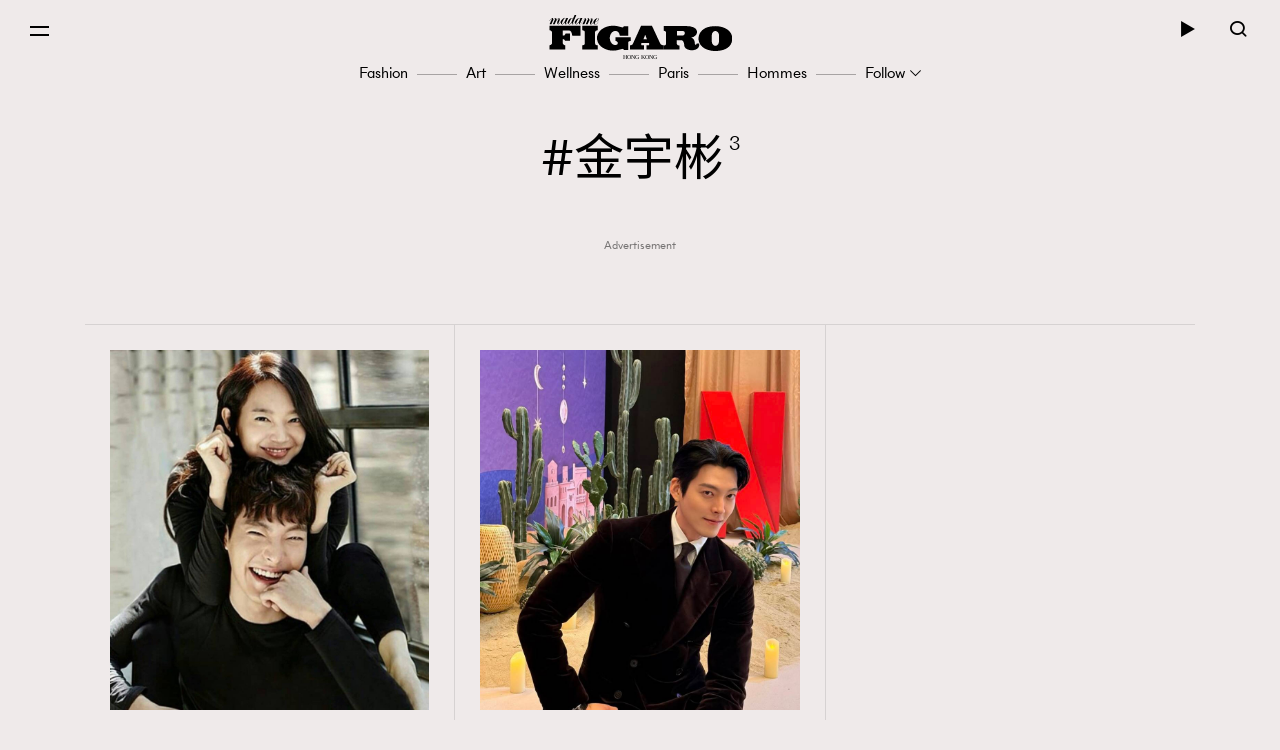

--- FILE ---
content_type: text/html; charset=utf-8
request_url: https://www.google.com/recaptcha/api2/aframe
body_size: 182
content:
<!DOCTYPE HTML><html><head><meta http-equiv="content-type" content="text/html; charset=UTF-8"></head><body><script nonce="4Ib9N6_2R80B3jbunv0dPQ">/** Anti-fraud and anti-abuse applications only. See google.com/recaptcha */ try{var clients={'sodar':'https://pagead2.googlesyndication.com/pagead/sodar?'};window.addEventListener("message",function(a){try{if(a.source===window.parent){var b=JSON.parse(a.data);var c=clients[b['id']];if(c){var d=document.createElement('img');d.src=c+b['params']+'&rc='+(localStorage.getItem("rc::a")?sessionStorage.getItem("rc::b"):"");window.document.body.appendChild(d);sessionStorage.setItem("rc::e",parseInt(sessionStorage.getItem("rc::e")||0)+1);localStorage.setItem("rc::h",'1769160899589');}}}catch(b){}});window.parent.postMessage("_grecaptcha_ready", "*");}catch(b){}</script></body></html>

--- FILE ---
content_type: text/css
request_url: https://www.madamefigaro.hk/wp-content/themes/mftheme/assets/css/mf/perfect-scrollbar.css
body_size: 584
content:
/* perfect-scrollbar v0.8.1 */
.ps {
  -ms-touch-action: auto;
  touch-action: auto;
  overflow: hidden !important;
  -ms-overflow-style: none; }
  @supports (-ms-overflow-style: none) {
    .ps {
      overflow: auto !important; } }
  @media screen and (-ms-high-contrast: active), (-ms-high-contrast: none) {
    .ps {
      overflow: auto !important; } }
  .ps.ps--active-x > .ps__scrollbar-x-rail,
  .ps.ps--active-y > .ps__scrollbar-y-rail {
    display: block;
    background-color: transparent; }
  .ps.ps--in-scrolling.ps--x > .ps__scrollbar-x-rail {
    background-color: #eee;
    opacity: 0.9; }
    .ps.ps--in-scrolling.ps--x > .ps__scrollbar-x-rail > .ps__scrollbar-x {
      background-color: #999;
      height: 11px; }
  .ps.ps--in-scrolling.ps--y > .ps__scrollbar-y-rail {
    background-color: transparent;
    opacity: 0; }
    .ps.ps--in-scrolling.ps--y > .ps__scrollbar-y-rail > .ps__scrollbar-y {
      background-color: transparent;
      width: 3px; }
  .ps > .ps__scrollbar-x-rail {
    display: none;
    position: absolute;
    /* please don't change 'position' */
    opacity: 0;
    -webkit-transition: background-color .2s linear, opacity .2s linear;
    -o-transition: background-color .2s linear, opacity .2s linear;
    -moz-transition: background-color .2s linear, opacity .2s linear;
    transition: background-color .2s linear, opacity .2s linear;
    bottom: 0px;
    /* there must be 'bottom' for ps__scrollbar-x-rail */
    height: 15px; }
    .ps > .ps__scrollbar-x-rail > .ps__scrollbar-x {
      position: absolute;
      /* please don't change 'position' */
      background-color: #aaa;
      -webkit-border-radius: 6px;
      -moz-border-radius: 6px;
      border-radius: 6px;
      -webkit-transition: background-color .2s linear, height .2s linear, width .2s ease-in-out, -webkit-border-radius .2s ease-in-out;
      transition: background-color .2s linear, height .2s linear, width .2s ease-in-out, -webkit-border-radius .2s ease-in-out;
      -o-transition: background-color .2s linear, height .2s linear, width .2s ease-in-out, border-radius .2s ease-in-out;
      -moz-transition: background-color .2s linear, height .2s linear, width .2s ease-in-out, border-radius .2s ease-in-out, -moz-border-radius .2s ease-in-out;
      transition: background-color .2s linear, height .2s linear, width .2s ease-in-out, border-radius .2s ease-in-out;
      transition: background-color .2s linear, height .2s linear, width .2s ease-in-out, border-radius .2s ease-in-out, -webkit-border-radius .2s ease-in-out, -moz-border-radius .2s ease-in-out;
      bottom: 2px;
      /* there must be 'bottom' for ps__scrollbar-x */
      height: 6px; }
    .ps > .ps__scrollbar-x-rail:hover > .ps__scrollbar-x, .ps > .ps__scrollbar-x-rail:active > .ps__scrollbar-x {
      height: 11px; }
  .ps > .ps__scrollbar-y-rail {
    display: none;
    position: absolute;
    /* please don't change 'position' */
    opacity: 0;
    -webkit-transition: background-color .2s linear, opacity .2s linear;
    -o-transition: background-color .2s linear, opacity .2s linear;
    -moz-transition: background-color .2s linear, opacity .2s linear;
    transition: background-color .2s linear, opacity .2s linear;
    right: 0;
    /* there must be 'right' for ps__scrollbar-y-rail */
    width: 0; }
    .ps > .ps__scrollbar-y-rail > .ps__scrollbar-y {
      position: absolute;
      /* please don't change 'position' */
      background-color: transparent;
      -webkit-border-radius: 6px;
      -moz-border-radius: 6px;
      border-radius: 6px;
      -webkit-transition: background-color .2s linear, height .2s linear, width .2s ease-in-out, -webkit-border-radius .2s ease-in-out;
      transition: background-color .2s linear, height .2s linear, width .2s ease-in-out, -webkit-border-radius .2s ease-in-out;
      -o-transition: background-color .2s linear, height .2s linear, width .2s ease-in-out, border-radius .2s ease-in-out;
      -moz-transition: background-color .2s linear, height .2s linear, width .2s ease-in-out, border-radius .2s ease-in-out, -moz-border-radius .2s ease-in-out;
      transition: background-color .2s linear, height .2s linear, width .2s ease-in-out, border-radius .2s ease-in-out;
      transition: background-color .2s linear, height .2s linear, width .2s ease-in-out, border-radius .2s ease-in-out, -webkit-border-radius .2s ease-in-out, -moz-border-radius .2s ease-in-out;
      right: 5px;
      /* there must be 'right' for ps__scrollbar-y */
      width: 3px; }
    .ps > .ps__scrollbar-y-rail:hover > .ps__scrollbar-y, .ps > .ps__scrollbar-y-rail:active > .ps__scrollbar-y {
      width: 3px; }
  .ps:hover.ps--in-scrolling.ps--x > .ps__scrollbar-x-rail {
    background-color: #eee;
    opacity: 0.9; }
    .ps:hover.ps--in-scrolling.ps--x > .ps__scrollbar-x-rail > .ps__scrollbar-x {
      background-color: #999;
      height: 11px; }
  .ps:hover.ps--in-scrolling.ps--y > .ps__scrollbar-y-rail {
    background-color: #eee;
    opacity: 0.9; }
    .ps:hover.ps--in-scrolling.ps--y > .ps__scrollbar-y-rail > .ps__scrollbar-y {
      background-color: transparent;
      width: 3px; }
  .ps:hover > .ps__scrollbar-x-rail,
  .ps:hover > .ps__scrollbar-y-rail {
    opacity: 0.6; }
  .ps:hover > .ps__scrollbar-x-rail:hover {
    background-color: #eee;
    opacity: 0.9; }
    .ps:hover > .ps__scrollbar-x-rail:hover > .ps__scrollbar-x {
      background-color: #999; }
  .ps:hover > .ps__scrollbar-y-rail:hover {
    background-color: #eee;
    opacity: 0.9; }
    .ps:hover > .ps__scrollbar-y-rail:hover > .ps__scrollbar-y {
      background-color: #999; }


--- FILE ---
content_type: application/x-javascript; charset=utf-8
request_url: https://connect.facebook.net/signals/config/1639809619608399?v=2.9.252&r=stable&domain=www.madamefigaro.hk&hme=a2b1dd5145ee207019b7695e2ee204e1fa99fb97d553ed7ee626f2311efba0c0&ex_m=95%2C157%2C135%2C20%2C67%2C68%2C128%2C63%2C42%2C129%2C72%2C62%2C10%2C142%2C81%2C15%2C94%2C123%2C116%2C70%2C73%2C122%2C139%2C103%2C144%2C7%2C3%2C4%2C6%2C5%2C2%2C82%2C92%2C145%2C225%2C169%2C56%2C227%2C228%2C49%2C184%2C27%2C69%2C233%2C232%2C172%2C29%2C55%2C9%2C58%2C88%2C89%2C90%2C96%2C119%2C28%2C26%2C121%2C118%2C117%2C136%2C71%2C138%2C137%2C44%2C54%2C112%2C14%2C141%2C39%2C214%2C216%2C179%2C23%2C24%2C25%2C17%2C18%2C38%2C34%2C36%2C35%2C77%2C83%2C87%2C101%2C127%2C130%2C40%2C102%2C21%2C19%2C108%2C64%2C32%2C132%2C131%2C133%2C124%2C22%2C31%2C53%2C100%2C140%2C65%2C16%2C134%2C105%2C76%2C61%2C30%2C194%2C164%2C284%2C212%2C155%2C197%2C190%2C165%2C98%2C120%2C75%2C110%2C48%2C41%2C43%2C104%2C109%2C115%2C52%2C59%2C114%2C47%2C50%2C46%2C91%2C143%2C0%2C113%2C13%2C111%2C11%2C1%2C51%2C84%2C57%2C60%2C107%2C80%2C79%2C146%2C147%2C85%2C86%2C8%2C93%2C45%2C125%2C78%2C74%2C66%2C106%2C97%2C37%2C126%2C33%2C99%2C12%2C148
body_size: 173355
content:
/**
* Copyright (c) 2017-present, Facebook, Inc. All rights reserved.
*
* You are hereby granted a non-exclusive, worldwide, royalty-free license to use,
* copy, modify, and distribute this software in source code or binary form for use
* in connection with the web services and APIs provided by Facebook.
*
* As with any software that integrates with the Facebook platform, your use of
* this software is subject to the Facebook Platform Policy
* [http://developers.facebook.com/policy/]. This copyright notice shall be
* included in all copies or substantial portions of the software.
*
* THE SOFTWARE IS PROVIDED "AS IS", WITHOUT WARRANTY OF ANY KIND, EXPRESS OR
* IMPLIED, INCLUDING BUT NOT LIMITED TO THE WARRANTIES OF MERCHANTABILITY, FITNESS
* FOR A PARTICULAR PURPOSE AND NONINFRINGEMENT. IN NO EVENT SHALL THE AUTHORS OR
* COPYRIGHT HOLDERS BE LIABLE FOR ANY CLAIM, DAMAGES OR OTHER LIABILITY, WHETHER
* IN AN ACTION OF CONTRACT, TORT OR OTHERWISE, ARISING FROM, OUT OF OR IN
* CONNECTION WITH THE SOFTWARE OR THE USE OR OTHER DEALINGS IN THE SOFTWARE.
*/
(function(e,t,n,r){var o={exports:{}},a=o.exports;(function(){var a=e.fbq;a.execStart=e.performance&&e.performance.now&&e.performance.now(),(function(){var t=e.postMessage||function(){};return a?!0:(t({action:"FB_LOG",logType:"Facebook Pixel Error",logMessage:"Pixel code is not installed correctly on this page"},"*"),"error"in console,!1)})()&&(a.__fbeventsModules||(a.__fbeventsModules={},a.__fbeventsResolvedModules={},a.getFbeventsModules=function(e){return a.__fbeventsResolvedModules[e]||(a.__fbeventsResolvedModules[e]=a.__fbeventsModules[e]()),a.__fbeventsResolvedModules[e]},a.fbIsModuleLoaded=function(e){return!!a.__fbeventsModules[e]},a.ensureModuleRegistered=function(e,t){a.fbIsModuleLoaded(e)||(a.__fbeventsModules[e]=t)})
,a.ensureModuleRegistered("fbevents.plugins.iwlbootstrapper",function(){
return o.exports}))})()})(window,document,location,history);
(function(e,t,n,r){var o={exports:{}},a=o.exports;(function(){var a=e.fbq;a.execStart=e.performance&&e.performance.now&&e.performance.now(),(function(){var t=e.postMessage||function(){};return a?!0:(t({action:"FB_LOG",logType:"Facebook Pixel Error",logMessage:"Pixel code is not installed correctly on this page"},"*"),"error"in console,!1)})()&&(a.__fbeventsModules||(a.__fbeventsModules={},a.__fbeventsResolvedModules={},a.getFbeventsModules=function(e){return a.__fbeventsResolvedModules[e]||(a.__fbeventsResolvedModules[e]=a.__fbeventsModules[e]()),a.__fbeventsResolvedModules[e]},a.fbIsModuleLoaded=function(e){return!!a.__fbeventsModules[e]},a.ensureModuleRegistered=function(e,t){a.fbIsModuleLoaded(e)||(a.__fbeventsModules[e]=t)})
,a.ensureModuleRegistered("SignalsFBEvents.plugins.iwlparameters",function(){
return(function(e,t,n,r){var o={exports:{}},i=o.exports;return(function(){"use strict";var e=a.getFbeventsModules("SignalsFBEventsEvents"),t=e.getIWLParameters,n=e.setIWLExtractors,r=a.getFbeventsModules("SignalsFBEventsPlugin"),i=a.getFbeventsModules("SignalsFBEventsShared"),l=a.getFbeventsModules("SignalsFBEventsUtils"),s=l.map;function u(e){var t=e.extractorsByPixels,n=e.fbqInstance,r=e.pixel,o=e.target,a=n.getOptedInPixels("IWLParameters"),l=t[r.id];return!l||a.indexOf(r)<0?null:i.getJsonLDForExtractors(o,l)}o.exports=new r(function(e,r){var o={};n.listen(function(e){var t=e.extractors,n=e.pixelID;o[n]=s(t,function(e){return i.getParameterExtractorFromGraphPayload(e)})}),t.listen(function(e){var t=e.target,n=e.pixel;return u({extractorsByPixels:o,fbqInstance:r,pixel:n,target:t})})})})(),o.exports})(e,t,n,r)}),o.exports=a.getFbeventsModules("SignalsFBEvents.plugins.iwlparameters"),a.registerPlugin&&a.registerPlugin("fbevents.plugins.iwlparameters",o.exports)
,a.ensureModuleRegistered("fbevents.plugins.iwlparameters",function(){
return o.exports}))})()})(window,document,location,history);
(function(e,t,n,r){var o={exports:{}},a=o.exports;(function(){var a=e.fbq;if(a.execStart=e.performance&&e.performance.now&&e.performance.now(),!(function(){var t=e.postMessage||function(){};return a?!0:(t({action:"FB_LOG",logType:"Facebook Pixel Error",logMessage:"Pixel code is not installed correctly on this page"},"*"),"error"in console,!1)})())return;function i(e,t){for(var n=0;n<t.length;n++){var r=t[n];r.enumerable=r.enumerable||!1,r.configurable=!0,"value"in r&&(r.writable=!0),Object.defineProperty(e,h(r.key),r)}}function l(e,t,n){return t&&i(e.prototype,t),n&&i(e,n),Object.defineProperty(e,"prototype",{writable:!1}),e}function s(e,t){if(!(e instanceof t))throw new TypeError("Cannot call a class as a function")}function u(e,t,n){return t=p(t),c(e,m()?Reflect.construct(t,n||[],p(e).constructor):t.apply(e,n))}function c(e,t){if(t&&(b(t)=="object"||typeof t=="function"))return t;if(t!==void 0)throw new TypeError("Derived constructors may only return object or undefined");return d(e)}function d(e){if(e===void 0)throw new ReferenceError("this hasn't been initialised - super() hasn't been called");return e}function m(){try{var e=!Boolean.prototype.valueOf.call(Reflect.construct(Boolean,[],function(){}))}catch(e){}return(m=function(){return!!e})()}function p(e){return p=Object.setPrototypeOf?Object.getPrototypeOf.bind():function(e){return e.__proto__||Object.getPrototypeOf(e)},p(e)}function _(e,t){if(typeof t!="function"&&t!==null)throw new TypeError("Super expression must either be null or a function");e.prototype=Object.create(t&&t.prototype,{constructor:{value:e,writable:!0,configurable:!0}}),Object.defineProperty(e,"prototype",{writable:!1}),t&&f(e,t)}function f(e,t){return f=Object.setPrototypeOf?Object.setPrototypeOf.bind():function(e,t){return e.__proto__=t,e},f(e,t)}function g(e,t,n){return(t=h(t))in e?Object.defineProperty(e,t,{value:n,enumerable:!0,configurable:!0,writable:!0}):e[t]=n,e}function h(e){var t=y(e,"string");return b(t)=="symbol"?t:t+""}function y(e,t){if(b(e)!="object"||!e)return e;var n=e[typeof Symbol=="function"?Symbol.toPrimitive:"@@toPrimitive"];if(n!==void 0){var r=n.call(e,t||"default");if(b(r)!="object")return r;throw new TypeError("@@toPrimitive must return a primitive value.")}return(t==="string"?String:Number)(e)}function C(e,t){var n=typeof Symbol!="undefined"&&e[typeof Symbol=="function"?Symbol.iterator:"@@iterator"]||e["@@iterator"];if(!n){if(Array.isArray(e)||(n=R(e))||t&&e&&typeof e.length=="number"){n&&(e=n);var r=0,o=function(){};return{s:o,n:function(){return r>=e.length?{done:!0}:{done:!1,value:e[r++]}},e:function(t){throw t},f:o}}throw new TypeError("Invalid attempt to iterate non-iterable instance.\nIn order to be iterable, non-array objects must have a [Symbol.iterator]() method.")}var a,i=!0,l=!1;return{s:function(){n=n.call(e)},n:function(){var e=n.next();return i=e.done,e},e:function(t){l=!0,a=t},f:function(){try{i||n.return==null||n.return()}finally{if(l)throw a}}}}function b(e){"@babel/helpers - typeof";return b=typeof Symbol=="function"&&typeof(typeof Symbol=="function"?Symbol.iterator:"@@iterator")=="symbol"?function(e){return typeof e}:function(e){return e&&typeof Symbol=="function"&&e.constructor===Symbol&&e!==(typeof Symbol=="function"?Symbol.prototype:"@@prototype")?"symbol":typeof e},b(e)}function v(e){return E(e)||L(e)||R(e)||S()}function S(){throw new TypeError("Invalid attempt to spread non-iterable instance.\nIn order to be iterable, non-array objects must have a [Symbol.iterator]() method.")}function R(e,t){if(e){if(typeof e=="string")return k(e,t);var n={}.toString.call(e).slice(8,-1);return n==="Object"&&e.constructor&&(n=e.constructor.name),n==="Map"||n==="Set"?Array.from(e):n==="Arguments"||/^(?:Ui|I)nt(?:8|16|32)(?:Clamped)?Array$/.test(n)?k(e,t):void 0}}function L(e){if(typeof Symbol!="undefined"&&e[typeof Symbol=="function"?Symbol.iterator:"@@iterator"]!=null||e["@@iterator"]!=null)return Array.from(e)}function E(e){if(Array.isArray(e))return k(e)}function k(e,t){(t==null||t>e.length)&&(t=e.length);for(var n=0,r=Array(t);n<t;n++)r[n]=e[n];return r}a.__fbeventsModules||(a.__fbeventsModules={},a.__fbeventsResolvedModules={},a.getFbeventsModules=function(e){return a.__fbeventsResolvedModules[e]||(a.__fbeventsResolvedModules[e]=a.__fbeventsModules[e]()),a.__fbeventsResolvedModules[e]},a.fbIsModuleLoaded=function(e){return!!a.__fbeventsModules[e]},a.ensureModuleRegistered=function(e,t){a.fbIsModuleLoaded(e)||(a.__fbeventsModules[e]=t)})
,a.ensureModuleRegistered("SignalsFBEventsFbcCombiner",function(){
return(function(e,t,n,r){var o={exports:{}},i=o.exports;return(function(){"use strict";var e=a.getFbeventsModules("SignalsFBEventsURLUtil"),t=e.getURLParameterWithValidationCheck,n=a.getFbeventsModules("SignalsFBEventsLocalStorageUtils"),r=n.setLocalStorageItem,i=n.isLocalStorageSupported,l="clickID",s="fbclid",u="aemSource",c="aem",d="_aem_",m="url",p="ebp";function _(e,t){var n=new Map(e.map(function(e){return[e.paramConfig.query,e]}));return t.forEach(function(e){n.has(e.paramConfig.query)||n.set(e.paramConfig.query,e)}),Array.from(n.values())}function f(e,t){if(!(e==null||t==null)){var n=t===s&&e===m?"f":"o";try{i()&&r(u,n)}catch(e){}}}function g(e,t){var n="";return e.forEach(function(e){var r=e.paramValue;if(r!=null&&r!==""){var o=e.paramConfig.prefix!==""?"_".concat(e.paramConfig.prefix,"_").concat(r):"_".concat(r),a=Array.from(n.matchAll(/_([a-zA-Z_]+)_/g)).map(function(e){return e[1]}),i=a.includes(c),l=a.filter(function(t){return t!==e.paramConfig.prefix}).map(function(e){return"_".concat(e,"_")}).join("|"),s=l?new RegExp("_".concat(e.paramConfig.prefix,"_.*?(?=").concat(l,"|$)")):new RegExp("_".concat(e.paramConfig.prefix,"_.*?$"));n.match(s)?n=n.replace(s,o):n===""?n=e.paramConfig.prefix!==""?"".concat(e.paramConfig.prefix,"_").concat(r):r:n+=o;var u=Array.from(n.matchAll(/_([a-zA-Z_]+)_/g)).map(function(e){return e[1]}),d=u.includes(c);t==!0&&(e.paramConfig.prefix===c||!i&&d)&&f(e.paramSource,e.paramConfig.query)}}),n===""?null:n}function h(e,t,n){e.forEach(function(e){e.paramSource=m}),t.forEach(function(e){e.paramSource=p});var r=_(e,t),o="",a=!1,i=v(r).sort(function(e,t){return e.paramConfig.query===s?-1:t.paramConfig.query===s?1:e.paramConfig.query.localeCompare(t.paramConfig.query)}),l=g(i,n);return l}function y(e,n,r){var o=n.params;if(o==null||o.length===0)return null;var a=new Map;if(o.forEach(function(n){var r=t(e,n.query);r!=null&&r!==""&&a.set(n.query,r)}),a.size===0)return null;var i=v(o).filter(function(e){return a.has(e.query)}).filter(function(e){return e.query===s||e.prefix!==""}).map(function(e){return{paramConfig:e,paramValue:a.get(e.query)||"",paramSource:m}}).sort(function(e,t){return e.paramConfig.query===s?-1:t.paramConfig.query===s?1:e.paramConfig.query.localeCompare(t.paramConfig.query)}),l=g(i,r);return l}o.exports={combineFbcParamsFromUrlAndEBP:h,combineFbcParamsFromUrl:y,getUniqueFbcParamConfigAndValue:_,constructFbcFromSortedParamValues:g,saveAemSourceToLocalStorage:f,AEM_SOURCE_LOCAL_STORAGE_KEY:u,AEM_PREFIX_WITH_SEPARATOR:d,EBP_SOURCE:p,LEADING_QUERY:s}})(),o.exports})(e,t,n,r)})
,a.ensureModuleRegistered("signalsFBEventsGetIsSafariOrMobileSafari",function(){
return(function(e,t,n,r){var o={exports:{}},a=o.exports;return(function(){"use strict";function t(){var t=e.navigator;return t.userAgent.indexOf("Safari")!==-1&&t.userAgent.indexOf("Chrome")===-1}function n(){return/Android|webOS|iPhone|iPad|iPod|BlackBerry|IEMobile|Opera Mini/i.test(e.navigator.userAgent)}function r(){var t=e.navigator.userAgent.match(/OS (\d+)_(\d+)_?(\d+)?/);if(t==null||t.length<2)return!1;var n=[parseInt(t[1],10),parseInt(t[2],10),parseInt(t[3]||0,10)];return!(n[0]<14||n[0]===14&&n[1]<5)}function a(){return t()&&n()&&r()}o.exports={getIsMobileSafari:a,getIsSafari:t}})(),o.exports})(e,t,n,r)})
,a.ensureModuleRegistered("signalsFBEventsIsHostFacebook",function(){
return(function(e,t,n,r){var o={exports:{}},a=o.exports;return(function(){"use strict";o.exports=function(t){if(typeof t!="string")return!1;var e=t.match(/^(.*\.)*(facebook\.com|internalfb\.com|workplace\.com|instagram\.com|oculus\.com|novi\.com)\.?$/i);return e!==null}})(),o.exports})(e,t,n,r)})
,a.ensureModuleRegistered("SignalsFBEventsLocalStorageTypedef",function(){
return(function(e,t,n,r){var o={exports:{}},i=o.exports;return(function(){"use strict";var e=a.getFbeventsModules("SignalsFBEventsTyped"),t=e.Typed,n=t.objectWithFields({setItem:t.func(),getItem:t.func()});o.exports=n})(),o.exports})(e,t,n,r)})
,a.ensureModuleRegistered("SignalsFBEventsLocalStorageUtils",function(){
return(function(e,t,n,r){var o={exports:{}},i=o.exports;return(function(){"use strict";var t=a.getFbeventsModules("SignalsFBEventsLocalStorageTypedef"),n=a.getFbeventsModules("SignalsFBEventsTyped"),r=n.coerce;function i(t,n){e.localStorage.setItem(t,n)}function l(t){return e.localStorage.getItem(t)}function s(t){e.localStorage.removeItem(t)}function u(){var n=null;try{n=r(e.localStorage,t)}catch(e){return!1}return n!=null}function c(e){var t=e.trim().toLowerCase();if(t.length===0)return!1;var n=["true","false","null","undefined","0","1"];return!n.includes(t)}function d(e){if(e==null)return null;var t=String(e);if(t.length===0||!c(t))return null;try{var n=JSON.parse(t);if(Array.isArray(n)&&n.length>0){var r=n.filter(function(e){return typeof e=="string"&&c(e)}).join(",");return r.length>0?r:null}else if(b(n)==="object"&&n!==null){var o=Object.values(n).filter(function(e){return typeof e=="string"&&c(e)}).join(",");return o.length>0?o:null}}catch(e){return t}return t}function m(e){for(var t=[/event/i,/click/i,/sent/i,/tracking/i,/analytics/i,/log/i,/flag/i,/toggle/i,/enabled/i,/disabled/i],n=0,r=t;n<r.length;n++){var o=r[n];if(o.test(e))return!0}return!1}function p(){if(!u())return null;try{for(var t=[/(last|recent).*search/i,/search.*(history|keyword)/i,/^search$/i],n=e.localStorage,r=[],o=0;o<n.length;o++){var a=n.key(o);if(a!=null&&!m(a)){var i=C(t),s;try{for(i.s();!(s=i.n()).done;){var c=s.value;if(c.test(a)){r.push(a);break}}}catch(e){i.e(e)}finally{i.f()}}}for(var p=0,_=r;p<_.length;p++){var f=_[p],g=l(f),h=d(g);if(h!=null)return h}}catch(e){return null}}o.exports={setLocalStorageItem:i,getLocalStorageItem:l,removeLocalStorageItem:s,isLocalStorageSupported:u,getSearchHistoryKeywords:p}})(),o.exports})(e,t,n,r)})
,a.ensureModuleRegistered("signalsFBEventsShouldNotDropCookie",function(){
return(function(e,t,n,r){var o={exports:{}},i=o.exports;return(function(){"use strict";var t=a.getFbeventsModules("signalsFBEventsIsHostFacebook"),n="FirstPartyCookies";o.exports=function(o,a){return e.location.protocol.substring(0,4)!=="http"||t(e.location.hostname)||a.disableFirstPartyCookies||a.getOptedInPixels(n).indexOf(o)===-1}})(),o.exports})(e,t,n,r)})
,a.ensureModuleRegistered("SignalsFBEventsURLUtil",function(){
return(function(e,t,n,r){var o={exports:{}},i=o.exports;return(function(){"use strict";var n=a.getFbeventsModules("SignalsFBEventsGuardrail"),r=a.getFbeventsModules("SignalsFBEventsLogging"),i=r.logWarning,l=["javascript"];function s(e,t){var r=new RegExp("[?#&]"+t.replace(/[\[\]]/g,"\\$&")+"(=([^&#]*)|&|#|$)"),o=r.exec(e);if(!o)return null;if(!o[2])return"";var a=n.eval("fix_fbevent_uri_error");if(a)try{return decodeURIComponent(o[2].replace(/\+/g," "))}catch(e){return i(e,"pixel","URLUtil"),o[2].replace(/\+/g," ")}else return decodeURIComponent(o[2].replace(/\+/g," "))}function u(e,t){var n=s(e,t);if(n!=null){var r=!0,o=n.toLowerCase();return l.forEach(function(e){o.includes(e)&&(r=!1)}),r?n:null}}function c(n){var r=null;return r=s(e.location.href,n),r!=null||(r=s(t.referrer,n)),r}o.exports={getURLParameter:s,getURLParameterWithValidationCheck:u,maybeGetParamFromUrlForEbp:c}})(),o.exports})(e,t,n,r)})
,a.ensureModuleRegistered("SignalsFBEvents.plugins.cookie",function(){
return(function(e,t,n,r){var o={exports:{}},i=o.exports;return(function(){"use strict";var n=a.getFbeventsModules("SignalsFBEventsFBQ"),r=a.getFbeventsModules("SignalsFBEventsEvents"),i=r.configLoaded,c=a.getFbeventsModules("SignalsFBEventsEvents"),d=c.getCustomParameters,m=c.getClickIDFromBrowserProperties,p=c.setEventId,f=a.getFbeventsModules("SignalsFBEventsPixelCookie"),h=a.getFbeventsModules("SignalsFBEventsPlugin"),y=a.getFbeventsModules("SignalsFBEventsURLUtil"),C=y.getURLParameterWithValidationCheck,b=a.getFbeventsModules("SignalsFBEventsFbcCombiner"),S=b.combineFbcParamsFromUrl,R=b.AEM_SOURCE_LOCAL_STORAGE_KEY,L=b.saveAemSourceToLocalStorage,E=b.AEM_PREFIX_WITH_SEPARATOR,k=b.EBP_SOURCE,I=b.LEADING_QUERY,T=a.getFbeventsModules("signalsFBEventsShouldNotDropCookie"),D=a.getFbeventsModules("SignalsPixelCookieUtils"),x=D.readPackedCookie,$=D.writeNewCookie,P=D.writeExistingCookie,N=D.CLICK_ID_PARAMETER,M=D.CLICKTHROUGH_COOKIE_NAME,w=D.CLICKTHROUGH_COOKIE_PARAM,A=D.DOMAIN_SCOPED_BROWSER_ID_COOKIE_NAME,F=D.DOMAIN_SCOPED_BROWSER_ID_COOKIE_PARAM,O=D.DEFAULT_FBC_PARAM_CONFIG,B=D.DEFAULT_ENABLE_FBC_PARAM_SPLIT,W=D.MULTI_CLICKTHROUGH_COOKIE_PARAM,q=D.NINETY_DAYS_IN_MS,U=D.AEM_SOURCE_PAYLOAD_KEY,V=a.getFbeventsModules("SignalsFBEventsLocalStorageUtils"),H=V.getLocalStorageItem,G=V.setLocalStorageItem,z=V.isLocalStorageSupported,j=a.getFbeventsModules("signalsFBEventsGetIsSafariOrMobileSafari"),K=j.getIsSafari,Q=a.getFbeventsModules("SignalsFBEventsLogging"),X=Q.logWarning,Y=a.getFbeventsModules("SignalsFBEventsQEV2"),J=a.getFbeventsModules("signalsFBEventsFeatureGate"),Z=a.getFbeventsModules("SignalsFBEventsExperimentNames"),ee=Z.IN_MEMORY_COOKIE_JAR,te="_fbleid",ne="fbleid",re=a.getFbeventsModules("SignalsParamList"),oe=10080*60*1e3,ae=999999999,ie="multiFbc",le=",",se=["javascript"];function ue(){var e=Math.floor(Math.random()*ae),t=Math.floor(Math.random()*ae);return e.toString()+t.toString()}function ce(){var n=arguments.length>0&&arguments[0]!==void 0?arguments[0]:e.location.href,r=arguments.length>1&&arguments[1]!==void 0?arguments[1]:null,o=C(n,N);if((o==null||o.trim()=="")&&(o=C(t.referrer,N)),(o==null||o.trim()=="")&&(o=r),o!=null&&o.length>500)return null;var a=x(M);return o!=null&&o.trim()!=""?a?(a.maybeUpdatePayload(o),P(M,a)):$(M,o):a?P(M,a):null}function de(){var n=arguments.length>0&&arguments[0]!==void 0?arguments[0]:e.location.href,r=arguments.length>1&&arguments[1]!==void 0?arguments[1]:null,o=arguments.length>2?arguments[2]:void 0,a=arguments.length>3?arguments[3]:void 0,i=r;if(i==null||i.trim()==""?(i=S(n,o,a),(i==null||i.trim()=="")&&(i=S(t.referrer,o,a))):a==!0&&i.indexOf(E)!==-1&&L(k,I),i!=null&&i.length>500)return null;var l=x(M);return i!=null&&i.trim()!=""?l?(l.maybeUpdatePayload(i),P(M,l)):$(M,i):l?P(M,l):null}function me(e,t){try{if(!z())return;var n=H(ie);if(n==null?n="":n=String(n),n.includes(e))return n;var r=Date.now();r=typeof r=="number"?r:new Date().getTime();var o=n.split(",").slice(0,t-1).map(function(e){return f.unpack(e)}).filter(function(e){return e!=null&&e.creationTime!=null&&r-e.creationTime<q}).map(function(e){return e&&e.pack()}).filter(function(e){return e!=null&&e!==""}),a=[e].concat(v(o)).join(",");return G(ie,a),a}catch(e){var i=e instanceof Error?e.message:String(e),l=new Error("[Multi Fbc Error] Error in adding multi fbc: "+i);e instanceof Error&&e.stack!=null&&(l.stack=e.stack),X(l,"pixel","cookie")}}function pe(e){var t=x(A);if(t)return P(A,t),t;var n=null;e.fbp!=null&&e.fbp!==""?n=e.fbp:n=ue();var r=$(A,n),o=x(A);return o==null&&Y.isInTestPageLoadLevelExperiment(ee)&&(e.fbp=n),r}var _e=(function(e){function t(){var e;s(this,t);for(var n=arguments.length,r=new Array(n),o=0;o<n;o++)r[o]=arguments[o];return e=u(this,t,[].concat(r)),g(e,"dropOrRefreshClickIDCookie",ce),g(e,"dropOrRefreshDomainScopedBrowserIDCookie",pe),g(e,"dropOrRefreshFbcCookie",de),g(e,"addToMultiFbcQueue",me),e}return _(t,e),l(t)})(h);o.exports=new _e(function(t,n){var r=null;m.listen(function(e){r=e});var o=O,a=B,l=B,s=B,u=0,c=!1,p=!1;i.listen(function(t){var i=n.getPixel(t);if(i!=null){var d=n.pluginConfig.get(i.id,"cookie");if(d!=null&&d.fbcParamsConfig!=null&&(o=d.fbcParamsConfig),l=d!=null&&d.enableFbcParamSplitAll!=null?d.enableFbcParamSplitAll:B,s=d!=null&&d.enableFbcParamSplitSafariOnly!=null?d.enableFbcParamSplitSafariOnly:B,a=K()?s:l,d!=null&&d.maxMultiFbcQueueSize!=null&&(u=d.maxMultiFbcQueueSize,c=u>0),p=d!=null&&d.enableAemSourceTagToLocalStorage!=null?d.enableAemSourceTagToLocalStorage:!1,!T(i,n)){var m=ce(e.location.href,r);m!=null&&c&&me(m.pack(),u)}}});function _(){d.listen(function(t,i,l,s,d){if(T(t,n))return{};var m={},_=ce(e.location.href,r),f=de(e.location.href,r,o,p);if(a&&f){var g=f.pack();if(m[w]=g,m[U]=H(R),c){var h=me(f.pack(),u)||g;m[W]=h}}else if(_){var y=_.pack();if(m[w]=_.pack(),c){var C=me(_.pack(),u)||y;m[W]=C}}var b=pe(n);if(b){var v=b.pack();m[F]=v}if(J("offsite_clo_beta_event_id_coverage",t.id)&&i!=="Lead"){var S=x(te);S!=null&&S.payload!=null&&(m.oed={event_id:S.payload})}return m})}_()})})(),o.exports})(e,t,n,r)}),o.exports=a.getFbeventsModules("SignalsFBEvents.plugins.cookie"),a.registerPlugin&&a.registerPlugin("fbevents.plugins.cookie",o.exports)
,a.ensureModuleRegistered("fbevents.plugins.cookie",function(){
return o.exports})})()})(window,document,location,history);
(function(e,t,n,r){var o={exports:{}},a=o.exports;(function(){var a=e.fbq;if(a.execStart=e.performance&&e.performance.now&&e.performance.now(),!(function(){var t=e.postMessage||function(){};return a?!0:(t({action:"FB_LOG",logType:"Facebook Pixel Error",logMessage:"Pixel code is not installed correctly on this page"},"*"),"error"in console,!1)})())return;function i(e){"@babel/helpers - typeof";return i=typeof Symbol=="function"&&typeof(typeof Symbol=="function"?Symbol.iterator:"@@iterator")=="symbol"?function(e){return typeof e}:function(e){return e&&typeof Symbol=="function"&&e.constructor===Symbol&&e!==(typeof Symbol=="function"?Symbol.prototype:"@@prototype")?"symbol":typeof e},i(e)}function l(e,t){var n=Object.keys(e);if(Object.getOwnPropertySymbols){var r=Object.getOwnPropertySymbols(e);t&&(r=r.filter(function(t){return Object.getOwnPropertyDescriptor(e,t).enumerable})),n.push.apply(n,r)}return n}function s(e){for(var t=1;t<arguments.length;t++){var n=arguments[t]!=null?arguments[t]:{};t%2?l(Object(n),!0).forEach(function(t){u(e,t,n[t])}):Object.getOwnPropertyDescriptors?Object.defineProperties(e,Object.getOwnPropertyDescriptors(n)):l(Object(n)).forEach(function(t){Object.defineProperty(e,t,Object.getOwnPropertyDescriptor(n,t))})}return e}function u(e,t,n){return(t=c(t))in e?Object.defineProperty(e,t,{value:n,enumerable:!0,configurable:!0,writable:!0}):e[t]=n,e}function c(e){var t=d(e,"string");return i(t)=="symbol"?t:t+""}function d(e,t){if(i(e)!="object"||!e)return e;var n=e[typeof Symbol=="function"?Symbol.toPrimitive:"@@toPrimitive"];if(n!==void 0){var r=n.call(e,t||"default");if(i(r)!="object")return r;throw new TypeError("@@toPrimitive must return a primitive value.")}return(t==="string"?String:Number)(e)}a.__fbeventsModules||(a.__fbeventsModules={},a.__fbeventsResolvedModules={},a.getFbeventsModules=function(e){return a.__fbeventsResolvedModules[e]||(a.__fbeventsResolvedModules[e]=a.__fbeventsModules[e]()),a.__fbeventsResolvedModules[e]},a.fbIsModuleLoaded=function(e){return!!a.__fbeventsModules[e]},a.ensureModuleRegistered=function(e,t){a.fbIsModuleLoaded(e)||(a.__fbeventsModules[e]=t)})
,a.ensureModuleRegistered("SignalsFBevents.plugins.automaticmatchingforpartnerintegrations",function(){
return(function(e,t,n,r){var o={exports:{}},i=o.exports;return(function(){"use strict";var t=a.getFbeventsModules("SignalsFBEventsConfigStore"),n=a.getFbeventsModules("SignalsFBEventsEvents"),r=n.configLoaded,i=n.piiAutomatched,l=a.getFbeventsModules("SignalsFBEventsPlugin"),u=a.getFbeventsModules("SignalsFBEventsUtils"),c=u.idx,d=u.isEmptyObject,m=u.keys,p=u.reduce,_=a.getFbeventsModules("SignalsPixelPIIUtils"),f=_.getNormalizedPIIValue;function g(){return c(e,function(e){return e.Shopify.checkout})!=null}var h={ct:function(){return c(e,function(e){return e.Shopify.checkout.billing_address.city})},em:function(){return c(e,function(e){return e.Shopify.checkout.email})},fn:function(){return c(e,function(e){return e.Shopify.checkout.billing_address.first_name})},ln:function(){return c(e,function(e){return e.Shopify.checkout.billing_address.last_name})},ph:function(){return c(e,function(e){return e.Shopify.checkout.billing_address.phone})},st:function(){return c(e,function(e){return e.Shopify.checkout.billing_address.province_code})},zp:function(){return c(e,function(e){return e.Shopify.checkout.billing_address.zip})}};function y(e){return g()?p(e,function(e,t){var n=h[t],r=n!=null?n():null,o=r!=null&&r!==""?f(t,r):null;return o!=null&&(e[t]=o),e},{}):null}o.exports=new l(function(e,n){r.listen(function(e){if(e!=null){var r=n.optIns.isOptedIn(e,"AutomaticMatching"),o=n.optIns.isOptedIn(e,"AutomaticMatchingForPartnerIntegrations"),a=r&&o;if(a){var l=n.getPixel(e);if(l!=null){var u=t.get(l.id,"automaticMatching");if(u!=null){var c=y(u.selectedMatchKeys);c==null||d(c)||(l.userDataFormFields=s(s({},l.userDataFormFields),c),i.trigger(l))}}}}})})})(),o.exports})(e,t,n,r)}),o.exports=a.getFbeventsModules("SignalsFBevents.plugins.automaticmatchingforpartnerintegrations"),a.registerPlugin&&a.registerPlugin("fbevents.plugins.automaticmatchingforpartnerintegrations",o.exports)
,a.ensureModuleRegistered("fbevents.plugins.automaticmatchingforpartnerintegrations",function(){
return o.exports})})()})(window,document,location,history);
(function(e,t,n,r){var o={exports:{}},a=o.exports;(function(){var a=e.fbq;a.execStart=e.performance&&e.performance.now&&e.performance.now(),(function(){var t=e.postMessage||function(){};return a?!0:(t({action:"FB_LOG",logType:"Facebook Pixel Error",logMessage:"Pixel code is not installed correctly on this page"},"*"),"error"in console,!1)})()&&(a.__fbeventsModules||(a.__fbeventsModules={},a.__fbeventsResolvedModules={},a.getFbeventsModules=function(e){return a.__fbeventsResolvedModules[e]||(a.__fbeventsResolvedModules[e]=a.__fbeventsModules[e]()),a.__fbeventsResolvedModules[e]},a.fbIsModuleLoaded=function(e){return!!a.__fbeventsModules[e]},a.ensureModuleRegistered=function(e,t){a.fbIsModuleLoaded(e)||(a.__fbeventsModules[e]=t)})
,a.ensureModuleRegistered("SignalsFBEvents.plugins.prohibitedsources",function(){
return(function(e,t,n,r){var o={exports:{}},i=o.exports;return(function(){"use strict";var t=a.getFbeventsModules("SignalsFBEventsConfigStore"),n=a.getFbeventsModules("SignalsFBEventsEvents"),r=n.configLoaded,i=a.getFbeventsModules("SignalsFBEventsLogging"),l=a.getFbeventsModules("SignalsFBEventsPlugin"),s=a.getFbeventsModules("SignalsFBEventsUtils"),u=s.filter,c=a.getFbeventsModules("sha256_with_dependencies_new");o.exports=new l(function(n,o){r.listen(function(n){var r=o.optIns.isOptedIn(n,"ProhibitedSources");if(r){var a=o.getPixel(n);if(a!=null){var l=t.get(a.id,"prohibitedSources");if(l!=null){var s=u(l.prohibitedSources,function(t){return t.domain!=null&&t.domain===c(e.location.hostname)}).length>0;s&&(o.locks.lock("prohibited_sources_".concat(n)),i.consoleWarn("[fbpixel] "+a.id+" is unavailable. Go to Events Manager to learn more"))}}}})})})(),o.exports})(e,t,n,r)}),o.exports=a.getFbeventsModules("SignalsFBEvents.plugins.prohibitedsources"),a.registerPlugin&&a.registerPlugin("fbevents.plugins.prohibitedsources",o.exports)
,a.ensureModuleRegistered("fbevents.plugins.prohibitedsources",function(){
return o.exports}))})()})(window,document,location,history);
(function(e,t,n,r){var o={exports:{}},a=o.exports;(function(){var a=e.fbq;if(a.execStart=e.performance&&e.performance.now&&e.performance.now(),!(function(){var t=e.postMessage||function(){};return a?!0:(t({action:"FB_LOG",logType:"Facebook Pixel Error",logMessage:"Pixel code is not installed correctly on this page"},"*"),"error"in console,!1)})())return;function i(e,t){var n=Object.keys(e);if(Object.getOwnPropertySymbols){var r=Object.getOwnPropertySymbols(e);t&&(r=r.filter(function(t){return Object.getOwnPropertyDescriptor(e,t).enumerable})),n.push.apply(n,r)}return n}function l(e){for(var t=1;t<arguments.length;t++){var n=arguments[t]!=null?arguments[t]:{};t%2?i(Object(n),!0).forEach(function(t){s(e,t,n[t])}):Object.getOwnPropertyDescriptors?Object.defineProperties(e,Object.getOwnPropertyDescriptors(n)):i(Object(n)).forEach(function(t){Object.defineProperty(e,t,Object.getOwnPropertyDescriptor(n,t))})}return e}function s(e,t,n){return(t=u(t))in e?Object.defineProperty(e,t,{value:n,enumerable:!0,configurable:!0,writable:!0}):e[t]=n,e}function u(e){var t=c(e,"string");return _(t)=="symbol"?t:t+""}function c(e,t){if(_(e)!="object"||!e)return e;var n=e[typeof Symbol=="function"?Symbol.toPrimitive:"@@toPrimitive"];if(n!==void 0){var r=n.call(e,t||"default");if(_(r)!="object")return r;throw new TypeError("@@toPrimitive must return a primitive value.")}return(t==="string"?String:Number)(e)}function d(e,t){var n=typeof Symbol!="undefined"&&e[typeof Symbol=="function"?Symbol.iterator:"@@iterator"]||e["@@iterator"];if(!n){if(Array.isArray(e)||(n=m(e))||t&&e&&typeof e.length=="number"){n&&(e=n);var r=0,o=function(){};return{s:o,n:function(){return r>=e.length?{done:!0}:{done:!1,value:e[r++]}},e:function(t){throw t},f:o}}throw new TypeError("Invalid attempt to iterate non-iterable instance.\nIn order to be iterable, non-array objects must have a [Symbol.iterator]() method.")}var a,i=!0,l=!1;return{s:function(){n=n.call(e)},n:function(){var e=n.next();return i=e.done,e},e:function(t){l=!0,a=t},f:function(){try{i||n.return==null||n.return()}finally{if(l)throw a}}}}function m(e,t){if(e){if(typeof e=="string")return p(e,t);var n={}.toString.call(e).slice(8,-1);return n==="Object"&&e.constructor&&(n=e.constructor.name),n==="Map"||n==="Set"?Array.from(e):n==="Arguments"||/^(?:Ui|I)nt(?:8|16|32)(?:Clamped)?Array$/.test(n)?p(e,t):void 0}}function p(e,t){(t==null||t>e.length)&&(t=e.length);for(var n=0,r=Array(t);n<t;n++)r[n]=e[n];return r}function _(e){"@babel/helpers - typeof";return _=typeof Symbol=="function"&&typeof(typeof Symbol=="function"?Symbol.iterator:"@@iterator")=="symbol"?function(e){return typeof e}:function(e){return e&&typeof Symbol=="function"&&e.constructor===Symbol&&e!==(typeof Symbol=="function"?Symbol.prototype:"@@prototype")?"symbol":typeof e},_(e)}a.__fbeventsModules||(a.__fbeventsModules={},a.__fbeventsResolvedModules={},a.getFbeventsModules=function(e){return a.__fbeventsResolvedModules[e]||(a.__fbeventsResolvedModules[e]=a.__fbeventsModules[e]()),a.__fbeventsResolvedModules[e]},a.fbIsModuleLoaded=function(e){return!!a.__fbeventsModules[e]},a.ensureModuleRegistered=function(e,t){a.fbIsModuleLoaded(e)||(a.__fbeventsModules[e]=t)})
,a.ensureModuleRegistered("cbsdk_fbevents_embed",function(){
return(function(e,t,n,r){var o={exports:{}},a=o.exports;return(function(){(function(){var n={3211:function(t,n,r){t.exports=r(1565)},1720:function(t,n,r){t.exports=r(5261)},2332:function(t,n,r){t.exports=r(397)},6922:function(t,n,r){t.exports=r(8765)},5376:function(t,n,r){t.exports=r(2382)},5845:function(t,n,r){t.exports=r(3380)},6604:function(t,n,r){t.exports=r(883)},4392:function(t,n,r){t.exports=r(7229)},3343:function(t,n,r){t.exports=r(6078)},9330:function(t,n,r){t.exports=r(6808)},7667:function(t,n,r){t.exports=r(1326)},7542:function(t,n,r){t.exports=r(9684)},6243:function(t,n,r){t.exports=r(4205)},4315:function(t,n,r){t.exports=r(9281)},334:function(t,n,r){t.exports=r(7411)},5076:function(t,n,r){t.exports=r(3233)},3414:function(t,n,r){t.exports=r(9465)},2267:function(t,n,r){t.exports=r(3232)},3560:function(t,n,r){t.exports=r(5001)},5184:function(t,n,r){t.exports=r(4474)},3296:function(t,n,r){t.exports=r(721)},8745:function(t,n,r){t.exports=r(1733)},1155:function(t,n,r){t.exports=r(6224)},3519:function(t,n,r){t.exports=r(5854)},1350:function(t,n,r){t.exports=r(5806)},6874:function(t,n,r){t.exports=r(5234)},9085:function(t,n,r){t.exports=r(2829)},4452:function(t,n,r){t.exports=r(1486)},6080:function(t,n,r){t.exports=r(9584)},678:function(t,n,r){t.exports=r(3859)},1602:function(t,n,r){t.exports=r(6159)},9536:function(t,n,r){t.exports=r(4758)},1416:function(t,n,r){t.exports=r(8510)},8481:function(t,n,r){t.exports=r(5042)},9345:function(t,n,r){t.exports=r(7196)},9421:function(t,n,r){t.exports=r(5798)},4686:function(t,n,r){t.exports=r(4288)},7940:function(t,n,r){t.exports=r(8476)},8127:function(t,n,r){t.exports=r(2249)},3275:function(t,n,r){t.exports=r(1765)},5883:function(t,n,r){t.exports=r(263)},3611:function(t,n,r){t.exports=r(9082)},3776:function(t,n,r){t.exports=r(3152)},7516:function(t,n,r){t.exports=r(5953)},3353:function(t,n,r){t.exports=r(6334)},7801:function(t,n,r){t.exports=r(4621)},4861:function(t,n,r){t.exports=r(9803)},2291:function(t,n,r){t.exports=r(781)},1964:function(t,n,r){t.exports=r(4236)},3782:function(t,n,r){t.exports=r(1542)},9551:function(t){function e(e,t){(t==null||t>e.length)&&(t=e.length);for(var n=0,r=new Array(t);n<t;n++)r[n]=e[n];return r}t.exports=e},567:function(t,n,r){var e=r(9345);function o(t){if(e(t))return t}t.exports=o},3963:function(t,n,r){var e=r(9345),o=r(9551);function a(t){if(e(t))return o(t)}t.exports=a},669:function(t){function e(e){if(e===void 0)throw new ReferenceError("this hasn't been initialised - super() hasn't been called");return e}t.exports=e},3471:function(t,n,r){var e=r(4861);function o(t,n,r,o,a,i,l){try{var s=t[i](l),u=s.value}catch(e){r(e);return}s.done?n(u):e.resolve(u).then(o,a)}function a(t){return function(){var n=this,r=arguments;return new e(function(e,a){var i=t.apply(n,r);function l(t){o(i,e,a,l,s,"next",t)}function s(t){o(i,e,a,l,s,"throw",t)}l(void 0)})}}t.exports=a},7884:function(t){function e(e,t){if(!(e instanceof t))throw new TypeError("Cannot call a class as a function")}t.exports=e},233:function(t,n,r){var e=r(7940),o=r(2291),a=r(3013),i=r(4065);function l(n,r,s){return i()?t.exports=l=o:t.exports=l=function(n,r,o){var t=[null];t.push.apply(t,r);var i=e(Function).apply(n,t),l=new i;return o&&a(l,o.prototype),l},l.apply(null,arguments)}t.exports=l},1173:function(t,n,r){var e=r(7516);function o(t,n){for(var r=0;r<n.length;r++){var o=n[r];o.enumerable=o.enumerable||!1,o.configurable=!0,"value"in o&&(o.writable=!0),e(t,o.key,o)}}function a(e,t,n){return t&&o(e.prototype,t),n&&o(e,n),e}t.exports=a},1655:function(t,n,r){var e=r(7516);function o(t,n,r){return n in t?e(t,n,{value:r,enumerable:!0,configurable:!0,writable:!0}):t[n]=r,t}t.exports=o},9754:function(t,n,r){var e=r(3353),o=r(7801);function a(n){return t.exports=a=o?e:function(n){return n.__proto__||e(n)},a(n)}t.exports=a},374:function(t,n,r){var e=r(3776),o=r(3013);function a(t,n){if(typeof n!="function"&&n!==null)throw new TypeError("Super expression must either be null or a function");t.prototype=e(n&&n.prototype,{constructor:{value:t,writable:!0,configurable:!0}}),n&&o(t,n)}t.exports=a},833:function(t,n,r){var e=r(8127);function o(t){var n;return e(n=Function.toString.call(t)).call(n,"[native code]")!==-1}t.exports=o},4065:function(t,n,r){var e=r(2291);function o(){if(typeof Reflect=="undefined"||!e||e.sham)return!1;if(typeof Proxy=="function")return!0;try{return Date.prototype.toString.call(e(Date,[],function(){})),!0}catch(e){return!1}}t.exports=o},4273:function(t,n,r){var e=r(8481),o=r(5883),a=r(1964);function i(t){if(typeof a!="undefined"&&o(Object(t)))return e(t)}t.exports=i},8430:function(t,n,r){var e=r(4686),o=r(5883),a=r(1964);function i(t,n){if(!(typeof a=="undefined"||!o(Object(t)))){var r=[],i=!0,l=!1,s=void 0;try{for(var u=e(t),c;!(i=(c=u.next()).done)&&(r.push(c.value),!(n&&r.length===n));i=!0);}catch(e){l=!0,s=e}finally{try{!i&&u.return!=null&&u.return()}finally{if(l)throw s}}return r}}t.exports=i},9719:function(t){function e(){throw new TypeError("Invalid attempt to destructure non-iterable instance.\nIn order to be iterable, non-array objects must have a [Symbol.iterator]() method.")}t.exports=e},7769:function(t){function e(){throw new TypeError("Invalid attempt to spread non-iterable instance.\nIn order to be iterable, non-array objects must have a [Symbol.iterator]() method.")}t.exports=e},997:function(t,n,r){var e=r(189),o=r(669);function a(t,n){return n&&(e(n)==="object"||typeof n=="function")?n:o(t)}t.exports=a},3013:function(t,n,r){var e=r(7801);function o(n,r){return t.exports=o=e||function(t,n){return t.__proto__=n,t},o(n,r)}t.exports=o},3073:function(t,n,r){var e=r(567),o=r(8430),a=r(3671),i=r(9719);function l(t,n){return e(t)||o(t,n)||a(t,n)||i()}t.exports=l},9564:function(t,n,r){var e=r(567),o=r(4273),a=r(3671),i=r(9719);function l(t){return e(t)||o(t)||a(t)||i()}t.exports=l},8446:function(t,n,r){var e=r(3963),o=r(4273),a=r(3671),i=r(7769);function l(t){return e(t)||o(t)||a(t)||i()}t.exports=l},189:function(t,n,r){var e=r(3782),o=r(1964);function a(n){"@babel/helpers - typeof";return typeof o=="function"&&typeof e=="symbol"?t.exports=a=function(t){return typeof t}:t.exports=a=function(t){return t&&typeof o=="function"&&t.constructor===o&&t!==o.prototype?"symbol":typeof t},a(n)}t.exports=a},3671:function(t,n,r){var e=r(8481),o=r(3275),a=r(9551);function i(t,n){var r;if(t){if(typeof t=="string")return a(t,n);var i=o(r=Object.prototype.toString.call(t)).call(r,8,-1);if(i==="Object"&&t.constructor&&(i=t.constructor.name),i==="Map"||i==="Set")return e(t);if(i==="Arguments"||/^(?:Ui|I)nt(?:8|16|32)(?:Clamped)?Array$/.test(i))return a(t,n)}}t.exports=i},5105:function(t,n,r){var e=r(3776),o=r(3611),a=r(9754),i=r(3013),l=r(833),s=r(233);function u(n){var r=typeof o=="function"?new o:void 0;return t.exports=u=function(n){if(n===null||!l(n))return n;if(typeof n!="function")throw new TypeError("Super expression must either be null or a function");if(typeof r!="undefined"){if(r.has(n))return r.get(n);r.set(n,t)}function t(){return s(n,arguments,a(this).constructor)}return t.prototype=e(n.prototype,{constructor:{value:t,enumerable:!1,writable:!0,configurable:!0}}),i(t,n)},u(n)}t.exports=u},3501:function(t,n,r){t.exports=r(2390)},2168:function(t,n,r){r(3079),r(4814);var e=r(3712);t.exports=e.Array.from},2641:function(t,n,r){r(9181);var e=r(3712);t.exports=e.Array.isArray},4943:function(t,n,r){r(6588);var e=r(9008);t.exports=e("Array").concat},720:function(t,n,r){r(3774);var e=r(9008);t.exports=e("Array").entries},3203:function(t,n,r){r(7230);var e=r(9008);t.exports=e("Array").filter},7178:function(t,n,r){r(582);var e=r(9008);t.exports=e("Array").find},3244:function(t,n,r){r(2519);var e=r(9008);t.exports=e("Array").forEach},6908:function(t,n,r){r(430);var e=r(9008);t.exports=e("Array").includes},6126:function(t,n,r){r(5814);var e=r(9008);t.exports=e("Array").indexOf},8353:function(t,n,r){r(5507);var e=r(9008);t.exports=e("Array").map},2423:function(t,n,r){r(8425);var e=r(9008);t.exports=e("Array").reduce},4761:function(t,n,r){r(9734);var e=r(9008);t.exports=e("Array").slice},1741:function(t,n,r){r(693);var e=r(9008);t.exports=e("Array").some},9077:function(t,n,r){r(6100);var e=r(3712);t.exports=e.Date.now},2092:function(t,n,r){r(5029);var e=r(9008);t.exports=e("Function").bind},9346:function(t,n,r){var e=r(2092),o=Function.prototype;t.exports=function(t){var n=t.bind;return t===o||t instanceof Function&&n===o.bind?e:n}},810:function(t,n,r){var e=r(4943),o=Array.prototype;t.exports=function(t){var n=t.concat;return t===o||t instanceof Array&&n===o.concat?e:n}},2471:function(t,n,r){var e=r(8642),o=String.prototype;t.exports=function(t){var n=t.endsWith;return typeof t=="string"||t===o||t instanceof String&&n===o.endsWith?e:n}},7211:function(t,n,r){var e=r(3203),o=Array.prototype;t.exports=function(t){var n=t.filter;return t===o||t instanceof Array&&n===o.filter?e:n}},5539:function(t,n,r){var e=r(7178),o=Array.prototype;t.exports=function(t){var n=t.find;return t===o||t instanceof Array&&n===o.find?e:n}},7313:function(t,n,r){var e=r(6908),o=r(9663),a=Array.prototype,i=String.prototype;t.exports=function(t){var n=t.includes;return t===a||t instanceof Array&&n===a.includes?e:typeof t=="string"||t===i||t instanceof String&&n===i.includes?o:n}},7827:function(t,n,r){var e=r(6126),o=Array.prototype;t.exports=function(t){var n=t.indexOf;return t===o||t instanceof Array&&n===o.indexOf?e:n}},6239:function(t,n,r){var e=r(8353),o=Array.prototype;t.exports=function(t){var n=t.map;return t===o||t instanceof Array&&n===o.map?e:n}},7003:function(t,n,r){var e=r(2423),o=Array.prototype;t.exports=function(t){var n=t.reduce;return t===o||t instanceof Array&&n===o.reduce?e:n}},7210:function(t,n,r){var e=r(4761),o=Array.prototype;t.exports=function(t){var n=t.slice;return t===o||t instanceof Array&&n===o.slice?e:n}},9894:function(t,n,r){var e=r(1741),o=Array.prototype;t.exports=function(t){var n=t.some;return t===o||t instanceof Array&&n===o.some?e:n}},7545:function(t,n,r){var e=r(3702),o=String.prototype;t.exports=function(t){var n=t.startsWith;return typeof t=="string"||t===o||t instanceof String&&n===o.startsWith?e:n}},1593:function(t,n,r){var e=r(4339),o=String.prototype;t.exports=function(t){var n=t.trim;return typeof t=="string"||t===o||t instanceof String&&n===o.trim?e:n}},4001:function(t,n,r){r(4446);var e=r(3712);e.JSON||(e.JSON={stringify:JSON.stringify}),t.exports=function(n,r,o){return e.JSON.stringify.apply(null,arguments)}},8671:function(t,n,r){r(2864),r(4393),r(3079),r(5750);var e=r(3712);t.exports=e.Map},1049:function(t,n,r){r(8134);var e=r(3712);t.exports=e.Number.isInteger},8898:function(t,n,r){r(2508);var e=r(3712);t.exports=e.Number.isNaN},4701:function(t,n,r){r(4285),t.exports=9007199254740991},284:function(t,n,r){r(2639);var e=r(3712),o=e.Object;t.exports=function(t,n){return o.create(t,n)}},3732:function(t,n,r){r(8307);var e=r(3712),o=e.Object,a=t.exports=function(t,n){return o.defineProperties(t,n)};o.defineProperties.sham&&(a.sham=!0)},792:function(t,n,r){r(6702);var e=r(3712),o=e.Object,a=t.exports=function(t,n,r){return o.defineProperty(t,n,r)};o.defineProperty.sham&&(a.sham=!0)},5522:function(t,n,r){r(6753);var e=r(3712);t.exports=e.Object.entries},3834:function(t,n,r){r(2783);var e=r(3712),o=e.Object,a=t.exports=function(t,n){return o.getOwnPropertyDescriptor(t,n)};o.getOwnPropertyDescriptor.sham&&(a.sham=!0)},3489:function(t,n,r){r(3413);var e=r(3712);t.exports=e.Object.getOwnPropertyDescriptors},5110:function(t,n,r){r(6357);var e=r(3712);t.exports=e.Object.getOwnPropertySymbols},4970:function(t,n,r){r(7755);var e=r(3712);t.exports=e.Object.getPrototypeOf},4665:function(t,n,r){r(9503);var e=r(3712);t.exports=e.Object.keys},6737:function(t,n,r){r(6943);var e=r(3712);t.exports=e.Object.setPrototypeOf},9009:function(t,n,r){r(7924);var e=r(3712);t.exports=e.Object.values},7419:function(t,n,r){r(2463),r(4393),r(8486),r(5430),r(4924),r(6269),r(3079),r(5750);var e=r(3712);t.exports=e.Promise},184:function(t,n,r){r(4605);var e=r(3712);t.exports=e.Reflect.construct},8642:function(t,n,r){r(5913);var e=r(9008);t.exports=e("String").endsWith},9663:function(t,n,r){r(411);var e=r(9008);t.exports=e("String").includes},3702:function(t,n,r){r(3637);var e=r(9008);t.exports=e("String").startsWith},4339:function(t,n,r){r(315);var e=r(9008);t.exports=e("String").trim},8274:function(t,n,r){r(6588),r(4393),r(6357),r(4432),r(8531),r(9623),r(9835),r(6977),r(4690),r(73),r(5977),r(994),r(9292),r(936),r(343),r(3779),r(5474),r(857),r(6794),r(6571);var e=r(3712);t.exports=e.Symbol},3568:function(t,n,r){r(6977),r(3079),r(5750);var e=r(5090);t.exports=e.f("iterator")},5042:function(t,n,r){var e=r(2168);t.exports=e},7196:function(t,n,r){var e=r(2641);t.exports=e},5798:function(t,n,r){r(5750),r(3079);var e=r(8700);t.exports=e},4288:function(t,n,r){r(5750),r(3079);var e=r(4277);t.exports=e},8476:function(t,n,r){var e=r(9346);t.exports=e},2249:function(t,n,r){var e=r(7827);t.exports=e},1765:function(t,n,r){var e=r(7210);t.exports=e},263:function(t,n,r){r(5750),r(3079);var e=r(5084);t.exports=e},9082:function(t,n,r){var e=r(8671);r(9480),r(5578),r(2030),r(6886),r(395),r(1567),r(2970),r(7990),r(5191),r(7325),r(8718),r(4009),r(921),r(6106),r(8542),r(134),r(6121),r(9772),r(3974),r(7935),t.exports=e},3152:function(t,n,r){var e=r(284);t.exports=e},5953:function(t,n,r){var e=r(792);t.exports=e},6334:function(t,n,r){var e=r(4970);t.exports=e},4621:function(t,n,r){var e=r(6737);t.exports=e},9803:function(t,n,r){var e=r(7419);r(9448),r(9303),r(9091),r(173),t.exports=e},781:function(t,n,r){var e=r(184);t.exports=e},4236:function(t,n,r){var e=r(8274);r(6329),r(3334),r(2663),r(5935),r(928),t.exports=e},1542:function(t,n,r){var e=r(3568);t.exports=e},1273:function(t){t.exports=function(e){if(typeof e!="function")throw TypeError(String(e)+" is not a function");return e}},4251:function(t,n,r){var e=r(4937);t.exports=function(t){if(!e(t)&&t!==null)throw TypeError("Can't set "+String(t)+" as a prototype");return t}},4573:function(t){t.exports=function(){}},999:function(t){t.exports=function(e,t,n){if(!(e instanceof t))throw TypeError("Incorrect "+(n?n+" ":"")+"invocation");return e}},4040:function(t,n,r){var e=r(4937);t.exports=function(t){if(!e(t))throw TypeError(String(t)+" is not an object");return t}},2363:function(t,n,r){"use strict";var e=r(7775).forEach,o=r(4772),a=r(5349),i=o("forEach"),l=a("forEach");t.exports=!i||!l?function(n){return e(this,n,arguments.length>1?arguments[1]:void 0)}:[].forEach},6551:function(t,n,r){"use strict";var e=r(8125),o=r(4919),a=r(2435),i=r(3534),l=r(547),s=r(3875),u=r(8700);t.exports=function(n){var t=o(n),r=typeof this=="function"?this:Array,c=arguments.length,d=c>1?arguments[1]:void 0,m=d!==void 0,p=u(t),_=0,f,g,h,y,C,b;if(m&&(d=e(d,c>2?arguments[2]:void 0,2)),p!=null&&!(r==Array&&i(p)))for(y=p.call(t),C=y.next,g=new r;!(h=C.call(y)).done;_++)b=m?a(y,d,[h.value,_],!0):h.value,s(g,_,b);else for(f=l(t.length),g=new r(f);f>_;_++)b=m?d(t[_],_):t[_],s(g,_,b);return g.length=_,g}},3902:function(t,n,r){var e=r(7270),o=r(547),a=r(5995),i=function(n){return function(t,r,i){var l=e(t),s=o(l.length),u=a(i,s),c;if(n&&r!=r){for(;s>u;)if(c=l[u++],c!=c)return!0}else for(;s>u;u++)if((n||u in l)&&l[u]===r)return n||u||0;return!n&&-1}};t.exports={includes:i(!0),indexOf:i(!1)}},7775:function(t,n,r){var e=r(8125),o=r(7053),a=r(4919),i=r(547),l=r(3692),s=[].push,u=function(n){var t=n==1,r=n==2,u=n==3,c=n==4,d=n==6,m=n==7,p=n==5||d;return function(_,f,g,h){for(var y=a(_),C=o(y),b=e(f,g,3),v=i(C.length),S=0,R=h||l,L=t?R(_,v):r||m?R(_,0):void 0,E,k;v>S;S++)if((p||S in C)&&(E=C[S],k=b(E,S,y),n))if(t)L[S]=k;else if(k)switch(n){case 3:return!0;case 5:return E;case 6:return S;case 2:s.call(L,E)}else switch(n){case 4:return!1;case 7:s.call(L,E)}return d?-1:u||c?c:L}};t.exports={forEach:u(0),map:u(1),filter:u(2),some:u(3),every:u(4),find:u(5),findIndex:u(6),filterOut:u(7)}},2456:function(t,n,r){var e=r(91),o=r(8005),a=r(9308),i=o("species");t.exports=function(t){return a>=51||!e(function(){var e=[],n=e.constructor={};return n[i]=function(){return{foo:1}},e[t](Boolean).foo!==1})}},4772:function(t,n,r){"use strict";var e=r(91);t.exports=function(t,n){var r=[][t];return!!r&&e(function(){r.call(null,n||function(){throw 1},1)})}},5349:function(t,n,r){var e=r(6315),o=r(91),a=r(9850),i=Object.defineProperty,l={},s=function(t){throw t};t.exports=function(t,n){if(a(l,t))return l[t];n||(n={});var r=[][t],u=a(n,"ACCESSORS")?n.ACCESSORS:!1,c=a(n,0)?n[0]:s,d=a(n,1)?n[1]:void 0;return l[t]=!!r&&!o(function(){if(u&&!e)return!0;var t={length:-1};u?i(t,1,{enumerable:!0,get:s}):t[1]=1,r.call(t,c,d)})}},3050:function(t,n,r){var e=r(1273),o=r(4919),a=r(7053),i=r(547),l=function(n){return function(t,r,l,s){e(r);var u=o(t),c=a(u),d=i(u.length),m=n?d-1:0,p=n?-1:1;if(l<2)for(;;){if(m in c){s=c[m],m+=p;break}if(m+=p,n?m<0:d<=m)throw TypeError("Reduce of empty array with no initial value")}for(;n?m>=0:d>m;m+=p)m in c&&(s=r(s,c[m],m,u));return s}};t.exports={left:l(!1),right:l(!0)}},3692:function(t,n,r){var e=r(4937),o=r(1270),a=r(8005),i=a("species");t.exports=function(t,n){var r;return o(t)&&(r=t.constructor,typeof r=="function"&&(r===Array||o(r.prototype))?r=void 0:e(r)&&(r=r[i],r===null&&(r=void 0))),new(r===void 0?Array:r)(n===0?0:n)}},2435:function(t,n,r){var e=r(4040),o=r(5693);t.exports=function(t,n,r,a){try{return a?n(e(r)[0],r[1]):n(r)}catch(e){throw o(t),e}}},5574:function(t,n,r){var e=r(8005),o=e("iterator"),a=!1;try{var i=0,l={next:function(){return{done:!!i++}},return:function(){a=!0}};l[o]=function(){return this},Array.from(l,function(){throw 2})}catch(e){}t.exports=function(e,t){if(!t&&!a)return!1;var n=!1;try{var r={};r[o]=function(){return{next:function(){return{done:n=!0}}}},e(r)}catch(e){}return n}},116:function(t){var e={}.toString;t.exports=function(t){return e.call(t).slice(8,-1)}},2602:function(t,n,r){var e=r(740),o=r(116),a=r(8005),i=a("toStringTag"),l=o((function(){return arguments})())=="Arguments",s=function(t,n){try{return t[n]}catch(e){}};t.exports=e?o:function(e){var t,n,r;return e===void 0?"Undefined":e===null?"Null":typeof(n=s(t=Object(e),i))=="string"?n:l?o(t):(r=o(t))=="Object"&&typeof t.callee=="function"?"Arguments":r}},8130:function(t,n,r){"use strict";var e=r(4040),o=r(1273);t.exports=function(){for(var t=e(this),n=o(t.delete),r=!0,a,i=0,l=arguments.length;i<l;i++)a=n.call(t,arguments[i]),r=r&&a;return!!r}},4893:function(t,n,r){"use strict";var e=r(1273),o=r(8125),a=r(9044);t.exports=function(n){var t=arguments.length,r=t>1?arguments[1]:void 0,i,l,s,u;return e(this),i=r!==void 0,i&&e(r),n==null?new this:(l=[],i?(s=0,u=o(r,t>2?arguments[2]:void 0,2),a(n,function(e){l.push(u(e,s++))})):a(n,l.push,{that:l}),new this(l))}},2188:function(t){"use strict";t.exports=function(){for(var e=arguments.length,t=new Array(e);e--;)t[e]=arguments[e];return new this(t)}},5324:function(t,n,r){"use strict";var e=r(2237).f,o=r(945),a=r(42),i=r(8125),l=r(999),s=r(9044),u=r(4416),c=r(4898),d=r(6315),m=r(1096).fastKey,p=r(4642),_=p.set,f=p.getterFor;t.exports={getConstructor:function(n,r,u,c){var t=n(function(e,n){l(e,t,r),_(e,{type:r,index:o(null),first:void 0,last:void 0,size:0}),d||(e.size=0),n!=null&&s(n,e[c],{that:e,AS_ENTRIES:u})}),p=f(r),g=function(t,n,r){var e=p(t),o=h(t,n),a,i;return o?o.value=r:(e.last=o={index:i=m(n,!0),key:n,value:r,previous:a=e.last,next:void 0,removed:!1},e.first||(e.first=o),a&&(a.next=o),d?e.size++:t.size++,i!=="F"&&(e.index[i]=o)),t},h=function(t,n){var e=p(t),r=m(n),o;if(r!=="F")return e.index[r];for(o=e.first;o;o=o.next)if(o.key==n)return o};return a(t.prototype,{clear:function(){for(var e=this,t=p(e),n=t.index,r=t.first;r;)r.removed=!0,r.previous&&(r.previous=r.previous.next=void 0),delete n[r.index],r=r.next;t.first=t.last=void 0,d?t.size=0:e.size=0},delete:function(t){var e=this,n=p(e),r=h(e,t);if(r){var o=r.next,a=r.previous;delete n.index[r.index],r.removed=!0,a&&(a.next=o),o&&(o.previous=a),n.first==r&&(n.first=o),n.last==r&&(n.last=a),d?n.size--:e.size--}return!!r},forEach:function(t){for(var e=p(this),n=i(t,arguments.length>1?arguments[1]:void 0,3),r;r=r?r.next:e.first;)for(n(r.value,r.key,this);r&&r.removed;)r=r.previous},has:function(t){return!!h(this,t)}}),a(t.prototype,u?{get:function(t){var e=h(this,t);return e&&e.value},set:function(t,n){return g(this,t===0?0:t,n)}}:{add:function(t){return g(this,t=t===0?0:t,t)}}),d&&e(t.prototype,"size",{get:function(){return p(this).size}}),t},setStrong:function(t,n,r){var e=n+" Iterator",o=f(n),a=f(e);u(t,n,function(t,n){_(this,{type:e,target:t,state:o(t),kind:n,last:void 0})},function(){for(var e=a(this),t=e.kind,n=e.last;n&&n.removed;)n=n.previous;return!e.target||!(e.last=n=n?n.next:e.state.first)?(e.target=void 0,{value:void 0,done:!0}):t=="keys"?{value:n.key,done:!1}:t=="values"?{value:n.value,done:!1}:{value:[n.key,n.value],done:!1}},r?"entries":"values",!r,!0),c(n)}}},8888:function(t,n,r){"use strict";var e=r(6480),o=r(5359),a=r(1096),i=r(91),l=r(6287),s=r(9044),u=r(999),c=r(4937),d=r(7573),m=r(2237).f,p=r(7775).forEach,_=r(6315),f=r(4642),g=f.set,h=f.getterFor;t.exports=function(t,n,r){var f=t.indexOf("Map")!==-1,y=t.indexOf("Weak")!==-1,C=f?"set":"add",b=o[t],v=b&&b.prototype,S={},R;if(!_||typeof b!="function"||!(y||v.forEach&&!i(function(){new b().entries().next()})))R=r.getConstructor(n,t,f,C),a.REQUIRED=!0;else{R=n(function(e,n){g(u(e,R,t),{type:t,collection:new b}),n!=null&&s(n,e[C],{that:e,AS_ENTRIES:f})});var L=h(t);p(["add","clear","delete","forEach","get","has","set","keys","values","entries"],function(e){var t=e=="add"||e=="set";e in v&&!(y&&e=="clear")&&l(R.prototype,e,function(n,r){var o=L(this).collection;if(!t&&y&&!c(n))return e=="get"?void 0:!1;var a=o[e](n===0?0:n,r);return t?this:a})}),y||m(R.prototype,"size",{configurable:!0,get:function(){return L(this).collection.size}})}return d(R,t,!1,!0),S[t]=R,e({global:!0,forced:!0},S),y||r.setStrong(R,t,f),R}},6682:function(t,n,r){var e=r(8005),o=e("match");t.exports=function(e){var t=/./;try{"/./"[e](t)}catch(n){try{return t[o]=!1,"/./"[e](t)}catch(e){}}return!1}},5962:function(t,n,r){var e=r(91);t.exports=!e(function(){function e(){}return e.prototype.constructor=null,Object.getPrototypeOf(new e)!==e.prototype})},7579:function(t,n,r){"use strict";var e=r(5360).IteratorPrototype,o=r(945),a=r(8299),i=r(7573),l=r(6792),s=function(){return this};t.exports=function(t,n,r){var u=n+" Iterator";return t.prototype=o(e,{next:a(1,r)}),i(t,u,!1,!0),l[u]=s,t}},6287:function(t,n,r){var e=r(6315),o=r(2237),a=r(8299);t.exports=e?function(e,t,n){return o.f(e,t,a(1,n))}:function(e,t,n){return e[t]=n,e}},8299:function(t){t.exports=function(e,t){return{enumerable:!(e&1),configurable:!(e&2),writable:!(e&4),value:t}}},3875:function(t,n,r){"use strict";var e=r(692),o=r(2237),a=r(8299);t.exports=function(t,n,r){var i=e(n);i in t?o.f(t,i,a(0,r)):t[i]=r}},4416:function(t,n,r){"use strict";var e=r(6480),o=r(7579),a=r(761),i=r(1169),l=r(7573),s=r(6287),u=r(1306),c=r(8005),d=r(3350),m=r(6792),p=r(5360),_=p.IteratorPrototype,f=p.BUGGY_SAFARI_ITERATORS,g=c("iterator"),h="keys",y="values",C="entries",b=function(){return this};t.exports=function(t,n,r,c,p,v,S){o(r,n,c);var R=function(t){if(t===p&&T)return T;if(!f&&t in k)return k[t];switch(t){case h:return function(){return new r(this,t)};case y:return function(){return new r(this,t)};case C:return function(){return new r(this,t)}}return function(){return new r(this)}},L=n+" Iterator",E=!1,k=t.prototype,I=k[g]||k["@@iterator"]||p&&k[p],T=!f&&I||R(p),D=n=="Array"&&k.entries||I,x,$,P;if(D&&(x=a(D.call(new t)),_!==Object.prototype&&x.next&&(!d&&a(x)!==_&&(i?i(x,_):typeof x[g]!="function"&&s(x,g,b)),l(x,L,!0,!0),d&&(m[L]=b))),p==y&&I&&I.name!==y&&(E=!0,T=function(){return I.call(this)}),(!d||S)&&k[g]!==T&&s(k,g,T),m[n]=T,p)if($={values:R(y),keys:v?T:R(h),entries:R(C)},S)for(P in $)(f||E||!(P in k))&&u(k,P,$[P]);else e({target:n,proto:!0,forced:f||E},$);return $}},1966:function(t,n,r){var e=r(3712),o=r(9850),a=r(5090),i=r(2237).f;t.exports=function(t){var n=e.Symbol||(e.Symbol={});o(n,t)||i(n,t,{value:a.f(t)})}},6315:function(t,n,r){var e=r(91);t.exports=!e(function(){return Object.defineProperty({},1,{get:function(){return 7}})[1]!=7})},540:function(t,n,r){var e=r(5359),o=r(4937),a=e.document,i=o(a)&&o(a.createElement);t.exports=function(e){return i?a.createElement(e):{}}},9743:function(t){t.exports={CSSRuleList:0,CSSStyleDeclaration:0,CSSValueList:0,ClientRectList:0,DOMRectList:0,DOMStringList:0,DOMTokenList:1,DataTransferItemList:0,FileList:0,HTMLAllCollection:0,HTMLCollection:0,HTMLFormElement:0,HTMLSelectElement:0,MediaList:0,MimeTypeArray:0,NamedNodeMap:0,NodeList:1,PaintRequestList:0,Plugin:0,PluginArray:0,SVGLengthList:0,SVGNumberList:0,SVGPathSegList:0,SVGPointList:0,SVGStringList:0,SVGTransformList:0,SourceBufferList:0,StyleSheetList:0,TextTrackCueList:0,TextTrackList:0,TouchList:0}},1008:function(t,n,r){var e=r(8427);t.exports=/(iphone|ipod|ipad).*applewebkit/i.test(e)},4777:function(t,n,r){var e=r(116),o=r(5359);t.exports=e(o.process)=="process"},3680:function(t,n,r){var e=r(8427);t.exports=/web0s(?!.*chrome)/i.test(e)},8427:function(t,n,r){var e=r(8065);t.exports=e("navigator","userAgent")||""},9308:function(t,n,r){var e=r(5359),o=r(8427),a=e.process,i=a&&a.versions,l=i&&i.v8,s,u;l?(s=l.split("."),u=s[0]+s[1]):o&&(s=o.match(/Edge\/(\d+)/),(!s||s[1]>=74)&&(s=o.match(/Chrome\/(\d+)/),s&&(u=s[1]))),t.exports=u&&+u},9008:function(t,n,r){var e=r(3712);t.exports=function(t){return e[t+"Prototype"]}},8103:function(t){t.exports=["constructor","hasOwnProperty","isPrototypeOf","propertyIsEnumerable","toLocaleString","toString","valueOf"]},6480:function(t,n,r){"use strict";var e=r(5359),o=r(3580).f,a=r(3790),i=r(3712),l=r(8125),s=r(6287),u=r(9850),c=function(t){var e=function(n,r,o){if(this instanceof t){switch(arguments.length){case 0:return new t;case 1:return new t(n);case 2:return new t(n,r)}return new t(n,r,o)}return t.apply(this,arguments)};return e.prototype=t.prototype,e};t.exports=function(t,n){var r=t.target,d=t.global,m=t.stat,p=t.proto,f=d?e:m?e[r]:(e[r]||{}).prototype,g=d?i:i[r]||(i[r]={}),h=g.prototype,y,C,b,v,S,R,L,E,k;for(v in n)y=a(d?v:r+(m?".":"#")+v,t.forced),C=!y&&f&&u(f,v),R=g[v],C&&(t.noTargetGet?(k=o(f,v),L=k&&k.value):L=f[v]),S=C&&L?L:n[v],!(C&&_(R)===_(S))&&(t.bind&&C?E=l(S,e):t.wrap&&C?E=c(S):p&&typeof S=="function"?E=l(Function.call,S):E=S,(t.sham||S&&S.sham||R&&R.sham)&&s(E,"sham",!0),g[v]=E,p&&(b=r+"Prototype",u(i,b)||s(i,b,{}),i[b][v]=S,t.real&&h&&!h[v]&&s(h,v,S)))}},91:function(t){t.exports=function(e){try{return!!e()}catch(e){return!0}}},7913:function(t,n,r){var e=r(91);t.exports=!e(function(){return Object.isExtensible(Object.preventExtensions({}))})},8125:function(t,n,r){var e=r(1273);t.exports=function(t,n,r){if(e(t),n===void 0)return t;switch(r){case 0:return function(){return t.call(n)};case 1:return function(e){return t.call(n,e)};case 2:return function(e,r){return t.call(n,e,r)};case 3:return function(e,r,o){return t.call(n,e,r,o)}}return function(){return t.apply(n,arguments)}}},2264:function(t,n,r){"use strict";var e=r(1273),o=r(4937),a=[].slice,i={},l=function(t,n,r){if(!(n in i)){for(var e=[],o=0;o<n;o++)e[o]="a["+o+"]";i[n]=Function("C,a","return new C("+e.join(",")+")")}return i[n](t,r)};t.exports=Function.bind||function(n){var t=e(this),r=a.call(arguments,1),i=function(){var e=r.concat(a.call(arguments));return this instanceof i?l(t,e.length,e):t.apply(n,e)};return o(t.prototype)&&(i.prototype=t.prototype),i}},8065:function(t,n,r){var e=r(3712),o=r(5359),a=function(t){return typeof t=="function"?t:void 0};t.exports=function(t,n){return arguments.length<2?a(e[t])||a(o[t]):e[t]&&e[t][n]||o[t]&&o[t][n]}},8700:function(t,n,r){var e=r(2602),o=r(6792),a=r(8005),i=a("iterator");t.exports=function(t){if(t!=null)return t[i]||t["@@iterator"]||o[e(t)]}},4277:function(t,n,r){var e=r(4040),o=r(8700);t.exports=function(t){var n=o(t);if(typeof n!="function")throw TypeError(String(t)+" is not iterable");return e(n.call(t))}},8308:function(t,n,r){var e=r(3350),o=r(4277);t.exports=e?o:function(e){return Map.prototype.entries.call(e)}},5359:function(n,r,o){var t=function(t){return t&&t.Math==Math&&t};n.exports=t((typeof globalThis=="undefined"?"undefined":_(globalThis))=="object"&&globalThis)||t(_(e)=="object"&&e)||t((typeof self=="undefined"?"undefined":_(self))=="object"&&self)||t(_(o.g)=="object"&&o.g)||(function(){return this})()||Function("return this")()},9850:function(t){var e={}.hasOwnProperty;t.exports=function(t,n){return e.call(t,n)}},2811:function(t){t.exports={}},2654:function(t,n,r){var e=r(5359);t.exports=function(t,n){var r=e.console;r&&r.error&&(arguments.length===1?r.error(t):r.error(t,n))}},7356:function(t,n,r){var e=r(8065);t.exports=e("document","documentElement")},6707:function(t,n,r){var e=r(6315),o=r(91),a=r(540);t.exports=!e&&!o(function(){return Object.defineProperty(a("div"),"a",{get:function(){return 7}}).a!=7})},7053:function(t,n,r){var e=r(91),o=r(116),a="".split;t.exports=e(function(){return!Object("z").propertyIsEnumerable(0)})?function(e){return o(e)=="String"?a.call(e,""):Object(e)}:Object},4464:function(t,n,r){var e=r(8434),o=Function.toString;typeof e.inspectSource!="function"&&(e.inspectSource=function(e){return o.call(e)}),t.exports=e.inspectSource},1096:function(t,n,r){var e=r(2811),o=r(4937),a=r(9850),i=r(2237).f,l=r(8664),s=r(7913),u=l("meta"),c=0,d=Object.isExtensible||function(){return!0},m=function(t){i(t,u,{value:{objectID:"O"+ ++c,weakData:{}}})},p=function(t,n){if(!o(t))return _(t)=="symbol"?t:(typeof t=="string"?"S":"P")+t;if(!a(t,u)){if(!d(t))return"F";if(!n)return"E";m(t)}return t[u].objectID},f=function(t,n){if(!a(t,u)){if(!d(t))return!0;if(!n)return!1;m(t)}return t[u].weakData},g=function(t){return s&&h.REQUIRED&&d(t)&&!a(t,u)&&m(t),t},h=t.exports={REQUIRED:!1,fastKey:p,getWeakData:f,onFreeze:g};e[u]=!0},4642:function(t,n,r){var e=r(3002),o=r(5359),a=r(4937),i=r(6287),l=r(9850),s=r(8434),u=r(7794),c=r(2811),d=o.WeakMap,m,p,_,f=function(t){return _(t)?p(t):m(t,{})},g=function(t){return function(e){var n;if(!a(e)||(n=p(e)).type!==t)throw TypeError("Incompatible receiver, "+t+" required");return n}};if(e){var h=s.state||(s.state=new d),y=h.get,C=h.has,b=h.set;m=function(t,n){return n.facade=t,b.call(h,t,n),n},p=function(t){return y.call(h,t)||{}},_=function(t){return C.call(h,t)}}else{var v=u("state");c[v]=!0,m=function(t,n){return n.facade=t,i(t,v,n),n},p=function(t){return l(t,v)?t[v]:{}},_=function(t){return l(t,v)}}t.exports={set:m,get:p,has:_,enforce:f,getterFor:g}},3534:function(t,n,r){var e=r(8005),o=r(6792),a=e("iterator"),i=Array.prototype;t.exports=function(e){return e!==void 0&&(o.Array===e||i[a]===e)}},1270:function(t,n,r){var e=r(116);t.exports=Array.isArray||function(n){return e(n)=="Array"}},3790:function(t,n,r){var e=r(91),o=/#|\.prototype\./,a=function(n,r){var t=l[i(n)];return t==u?!0:t==s?!1:typeof r=="function"?e(r):!!r},i=a.normalize=function(e){return String(e).replace(o,".").toLowerCase()},l=a.data={},s=a.NATIVE="N",u=a.POLYFILL="P";t.exports=a},1687:function(t,n,r){var e=r(4937),o=Math.floor;t.exports=function(n){return!e(n)&&isFinite(n)&&o(n)===n}},5084:function(t,n,r){var e=r(2602),o=r(8005),a=r(6792),i=o("iterator");t.exports=function(t){var n=Object(t);return n[i]!==void 0||"@@iterator"in n||Object.prototype.hasOwnProperty.call(a,e(n))}},4937:function(t){t.exports=function(e){return _(e)==="object"?e!==null:typeof e=="function"}},3350:function(t){t.exports=!0},2514:function(t,n,r){var e=r(4937),o=r(116),a=r(8005),i=a("match");t.exports=function(t){var n;return e(t)&&((n=t[i])!==void 0?!!n:o(t)=="RegExp")}},9044:function(t,n,r){var e=r(4040),o=r(3534),a=r(547),i=r(8125),l=r(8700),s=r(5693),u=function(t,n){this.stopped=t,this.result=n};t.exports=function(t,n,r){var c=r&&r.that,d=!!(r&&r.AS_ENTRIES),m=!!(r&&r.IS_ITERATOR),p=!!(r&&r.INTERRUPTED),f=i(n,c,1+d+p),g,h,y,C,b,v,S,R=function(t){return g&&s(g),new u(!0,t)},L=function(n){return d?(e(n),p?f(n[0],n[1],R):f(n[0],n[1])):p?f(n,R):f(n)};if(m)g=t;else{if(h=l(t),typeof h!="function")throw TypeError("Target is not iterable");if(o(h)){for(y=0,C=a(t.length);C>y;y++)if(b=L(t[y]),b&&b instanceof u)return b;return new u(!1)}g=h.call(t)}for(v=g.next;!(S=v.call(g)).done;){try{b=L(S.value)}catch(e){throw s(g),e}if(_(b)=="object"&&b&&b instanceof u)return b}return new u(!1)}},5693:function(t,n,r){var e=r(4040);t.exports=function(t){var n=t.return;if(n!==void 0)return e(n.call(t)).value}},5360:function(t,n,r){"use strict";var e=r(91),o=r(761),a=r(6287),i=r(9850),l=r(8005),s=r(3350),u=l("iterator"),c=!1,d=function(){return this},m,p,_;[].keys&&(_=[].keys(),"next"in _?(p=o(o(_)),p!==Object.prototype&&(m=p)):c=!0);var f=m==null||e(function(){var e={};return m[u].call(e)!==e});f&&(m={}),(!s||f)&&!i(m,u)&&a(m,u,d),t.exports={IteratorPrototype:m,BUGGY_SAFARI_ITERATORS:c}},6792:function(t){t.exports={}},705:function(t,n,r){"use strict";var e=r(4040);t.exports=function(n,r){var t=e(this),o=t.has(n)&&"update"in r?r.update(t.get(n),n,t):r.insert(n,t);return t.set(n,o),o}},8500:function(t,n,r){"use strict";var e=r(4040);t.exports=function(n,r){var t=e(this),o=arguments.length>2?arguments[2]:void 0,a;if(typeof r!="function"&&typeof o!="function")throw TypeError("At least one callback required");return t.has(n)?(a=t.get(n),typeof r=="function"&&(a=r(a),t.set(n,a))):typeof o=="function"&&(a=o(),t.set(n,a)),a}},5737:function(t,n,r){var e=r(5359),o=r(3580).f,a=r(8443).set,i=r(1008),l=r(3680),s=r(4777),u=e.MutationObserver||e.WebKitMutationObserver,c=e.document,d=e.process,m=e.Promise,p=o(e,"queueMicrotask"),_=p&&p.value,f,g,h,y,C,b,v,S;_||(f=function(){var e,t;for(s&&(e=d.domain)&&e.exit();g;){t=g.fn,g=g.next;try{t()}catch(e){throw g?y():h=void 0,e}}h=void 0,e&&e.enter()},!i&&!s&&!l&&u&&c?(C=!0,b=c.createTextNode(""),new u(f).observe(b,{characterData:!0}),y=function(){b.data=C=!C}):m&&m.resolve?(v=m.resolve(void 0),S=v.then,y=function(){S.call(v,f)}):s?y=function(){d.nextTick(f)}:y=function(){a.call(e,f)}),t.exports=_||function(e){var t={fn:e,next:void 0};h&&(h.next=t),g||(g=t,y()),h=t}},8936:function(t,n,r){var e=r(5359);t.exports=e.Promise},7224:function(t,n,r){var e=r(91);t.exports=!!Object.getOwnPropertySymbols&&!e(function(){return!String(Symbol())})},5249:function(t,n,r){var e=r(91),o=r(8005),a=r(3350),i=o("iterator");t.exports=!e(function(){var e=new URL("b?a=1&b=2&c=3","http://a"),t=e.searchParams,n="";return e.pathname="c%20d",t.forEach(function(e,r){t.delete("b"),n+=r+e}),a&&!e.toJSON||!t.sort||e.href!=="http://a/c%20d?a=1&c=3"||t.get("c")!=="3"||String(new URLSearchParams("?a=1"))!=="a=1"||!t[i]||new URL("https://a@b").username!=="a"||new URLSearchParams(new URLSearchParams("a=b")).get("a")!=="b"||new URL("http://\u0442\u0435\u0441\u0442").host!=="xn--e1aybc"||new URL("http://a#\u0431").hash!=="#%D0%B1"||n!=="a1c3"||new URL("http://x",void 0).host!=="x"})},3002:function(t,n,r){var e=r(5359),o=r(4464),a=e.WeakMap;t.exports=typeof a=="function"&&/native code/.test(o(a))},8380:function(t,n,r){"use strict";var e=r(1273),o=function(n){var t,r;this.promise=new n(function(e,n){if(t!==void 0||r!==void 0)throw TypeError("Bad Promise constructor");t=e,r=n}),this.resolve=e(t),this.reject=e(r)};t.exports.f=function(e){return new o(e)}},7475:function(t,n,r){var e=r(2514);t.exports=function(t){if(e(t))throw TypeError("The method doesn't accept regular expressions");return t}},945:function(n,r,o){var e=o(4040),a=o(9068),i=o(8103),l=o(2811),s=o(7356),u=o(540),c=o(7794),d=">",m="<",p="prototype",_="script",f=c("IE_PROTO"),g=function(){},h=function(t){return m+_+d+t+m+"/"+_+d},y=function(t){t.write(h("")),t.close();var e=t.parentWindow.Object;return t=null,e},C=function(){var e=u("iframe"),t="java"+_+":",n;return e.style.display="none",s.appendChild(e),e.src=String(t),n=e.contentWindow.document,n.open(),n.write(h("document.F=Object")),n.close(),n.F},b,v=function(){try{b=t.domain&&new ActiveXObject("htmlfile")}catch(e){}v=b?y(b):C();for(var e=i.length;e--;)delete v[p][i[e]];return v()};l[f]=!0,n.exports=Object.create||function(n,r){var t;return n!==null?(g[p]=e(n),t=new g,g[p]=null,t[f]=n):t=v(),r===void 0?t:a(t,r)}},9068:function(t,n,r){var e=r(6315),o=r(2237),a=r(4040),i=r(3918);t.exports=e?Object.defineProperties:function(t,n){a(t);for(var e=i(n),r=e.length,l=0,s;r>l;)o.f(t,s=e[l++],n[s]);return t}},2237:function(t,n,r){var e=r(6315),o=r(6707),a=r(4040),i=r(692),l=Object.defineProperty;n.f=e?l:function(t,n,r){if(a(t),n=i(n,!0),a(r),o)try{return l(t,n,r)}catch(e){}if("get"in r||"set"in r)throw TypeError("Accessors not supported");return"value"in r&&(t[n]=r.value),t}},3580:function(t,n,r){var e=r(6315),o=r(3687),a=r(8299),i=r(7270),l=r(692),s=r(9850),u=r(6707),c=Object.getOwnPropertyDescriptor;n.f=e?c:function(t,n){if(t=i(t),n=l(n,!0),u)try{return c(t,n)}catch(e){}if(s(t,n))return a(!o.f.call(t,n),t[n])}},6609:function(n,r,o){var t=o(7270),a=o(9472).f,i={}.toString,l=_(e)=="object"&&e&&Object.getOwnPropertyNames?Object.getOwnPropertyNames(e):[],s=function(t){try{return a(t)}catch(e){return l.slice()}};n.exports.f=function(n){return l&&i.call(n)=="[object Window]"?s(n):a(t(n))}},9472:function(t,n,r){var e=r(5478),o=r(8103),a=o.concat("length","prototype");n.f=Object.getOwnPropertyNames||function(n){return e(n,a)}},8260:function(t,n){n.f=Object.getOwnPropertySymbols},761:function(t,n,r){var e=r(9850),o=r(4919),a=r(7794),i=r(5962),l=a("IE_PROTO"),s=Object.prototype;t.exports=i?Object.getPrototypeOf:function(t){return t=o(t),e(t,l)?t[l]:typeof t.constructor=="function"&&t instanceof t.constructor?t.constructor.prototype:t instanceof Object?s:null}},5478:function(t,n,r){var e=r(9850),o=r(7270),a=r(3902).indexOf,i=r(2811);t.exports=function(t,n){var r=o(t),l=0,s=[],u;for(u in r)!e(i,u)&&e(r,u)&&s.push(u);for(;n.length>l;)e(r,u=n[l++])&&(~a(s,u)||s.push(u));return s}},3918:function(t,n,r){var e=r(5478),o=r(8103);t.exports=Object.keys||function(n){return e(n,o)}},3687:function(t,n){"use strict";var e={}.propertyIsEnumerable,r=Object.getOwnPropertyDescriptor,o=r&&!e.call({1:2},1);n.f=o?function(t){var e=r(this,t);return!!e&&e.enumerable}:e},1169:function(t,n,r){var e=r(4040),o=r(4251);t.exports=Object.setPrototypeOf||("__proto__"in{}?(function(){var t=!1,n={},r;try{r=Object.getOwnPropertyDescriptor(Object.prototype,"__proto__").set,r.call(n,[]),t=n instanceof Array}catch(e){}return function(a,i){return e(a),o(i),t?r.call(a,i):a.__proto__=i,a}})():void 0)},2409:function(t,n,r){var e=r(6315),o=r(3918),a=r(7270),i=r(3687).f,l=function(n){return function(t){for(var r=a(t),l=o(r),s=l.length,u=0,c=[],d;s>u;)d=l[u++],(!e||i.call(r,d))&&c.push(n?[d,r[d]]:r[d]);return c}};t.exports={entries:l(!0),values:l(!1)}},3882:function(t,n,r){"use strict";var e=r(740),o=r(2602);t.exports=e?{}.toString:function(){return"[object "+o(this)+"]"}},4041:function(t,n,r){var e=r(8065),o=r(9472),a=r(8260),i=r(4040);t.exports=e("Reflect","ownKeys")||function(t){var e=o.f(i(t)),n=a.f;return n?e.concat(n(t)):e}},3712:function(t){t.exports={}},9829:function(t){t.exports=function(e){try{return{error:!1,value:e()}}catch(e){return{error:!0,value:e}}}},8827:function(t,n,r){var e=r(4040),o=r(4937),a=r(8380);t.exports=function(t,n){if(e(t),o(n)&&n.constructor===t)return n;var r=a.f(t),i=r.resolve;return i(n),r.promise}},42:function(t,n,r){var e=r(1306);t.exports=function(t,n,r){for(var o in n)r&&r.unsafe&&t[o]?t[o]=n[o]:e(t,o,n[o],r);return t}},1306:function(t,n,r){var e=r(6287);t.exports=function(t,n,r,o){o&&o.enumerable?t[n]=r:e(t,n,r)}},5711:function(t){t.exports=function(e){if(e==null)throw TypeError("Can't call method on "+e);return e}},8624:function(t){t.exports=function(e,t){return e===t||e!=e&&t!=t}},7509:function(t,n,r){var e=r(5359),o=r(6287);t.exports=function(t,n){try{o(e,t,n)}catch(r){e[t]=n}return n}},4898:function(t,n,r){"use strict";var e=r(8065),o=r(2237),a=r(8005),i=r(6315),l=a("species");t.exports=function(t){var n=e(t),r=o.f;i&&n&&!n[l]&&r(n,l,{configurable:!0,get:function(){return this}})}},7573:function(t,n,r){var e=r(740),o=r(2237).f,a=r(6287),i=r(9850),l=r(3882),s=r(8005),u=s("toStringTag");t.exports=function(t,n,r,s){if(t){var c=r?t:t.prototype;i(c,u)||o(c,u,{configurable:!0,value:n}),s&&!e&&a(c,"toString",l)}}},7794:function(t,n,r){var e=r(5067),o=r(8664),a=e("keys");t.exports=function(e){return a[e]||(a[e]=o(e))}},8434:function(t,n,r){var e=r(5359),o=r(7509),a="__core-js_shared__",i=e[a]||o(a,{});t.exports=i},5067:function(t,n,r){var e=r(3350),o=r(8434);(t.exports=function(e,t){return o[e]||(o[e]=t!==void 0?t:{})})("versions",[]).push({version:"3.8.3",mode:e?"pure":"global",copyright:"\xA9 2021 Denis Pushkarev (zloirock.ru)"})},3064:function(t,n,r){var e=r(4040),o=r(1273),a=r(8005),i=a("species");t.exports=function(t,n){var r=e(t).constructor,a;return r===void 0||(a=e(r)[i])==null?n:o(a)}},7709:function(t,n,r){var e=r(1150),o=r(5711),a=function(n){return function(t,r){var a=String(o(t)),i=e(r),l=a.length,s,u;return i<0||i>=l?n?"":void 0:(s=a.charCodeAt(i),s<55296||s>56319||i+1===l||(u=a.charCodeAt(i+1))<56320||u>57343?n?a.charAt(i):s:n?a.slice(i,i+2):(s-55296<<10)+(u-56320)+65536)}};t.exports={codeAt:a(!1),charAt:a(!0)}},6095:function(t,n,r){var e=r(91),o=r(4182),a="\u200B\x85\u180E";t.exports=function(t){return e(function(){return!!o[t]()||a[t]()!=a||o[t].name!==t})}},9810:function(t,n,r){var e=r(5711),o=r(4182),a="["+o+"]",i=RegExp("^"+a+a+"*"),l=RegExp(a+a+"*$"),s=function(n){return function(t){var r=String(e(t));return n&1&&(r=r.replace(i,"")),n&2&&(r=r.replace(l,"")),r}};t.exports={start:s(1),end:s(2),trim:s(3)}},8443:function(t,n,r){var e=r(5359),o=r(91),a=r(8125),i=r(7356),l=r(540),s=r(1008),u=r(4777),c=e.location,d=e.setImmediate,m=e.clearImmediate,p=e.process,_=e.MessageChannel,f=e.Dispatch,g=0,h={},y="onreadystatechange",C,b,v,S=function(t){if(Object.prototype.hasOwnProperty.call(h,t)){var e=h[t];delete h[t],e()}},R=function(t){return function(){S(t)}},L=function(t){S(t.data)},E=function(n){e.postMessage(n+"",c.protocol+"//"+c.host)};(!d||!m)&&(d=function(t){for(var e=[],n=1;arguments.length>n;)e.push(arguments[n++]);return h[++g]=function(){(typeof t=="function"?t:Function(t)).apply(void 0,e)},C(g),g},m=function(t){delete h[t]},u?C=function(t){p.nextTick(R(t))}:f&&f.now?C=function(t){f.now(R(t))}:_&&!s?(b=new _,v=b.port2,b.port1.onmessage=L,C=a(v.postMessage,v,1)):e.addEventListener&&typeof postMessage=="function"&&!e.importScripts&&c&&c.protocol!=="file:"&&!o(E)?(C=E,e.addEventListener("message",L,!1)):y in l("script")?C=function(t){i.appendChild(l("script"))[y]=function(){i.removeChild(this),S(t)}}:C=function(t){setTimeout(R(t),0)}),t.exports={set:d,clear:m}},5995:function(t,n,r){var e=r(1150),o=Math.max,a=Math.min;t.exports=function(t,n){var r=e(t);return r<0?o(r+n,0):a(r,n)}},7270:function(t,n,r){var e=r(7053),o=r(5711);t.exports=function(t){return e(o(t))}},1150:function(t){var e=Math.ceil,n=Math.floor;t.exports=function(t){return isNaN(t=+t)?0:(t>0?n:e)(t)}},547:function(t,n,r){var e=r(1150),o=Math.min;t.exports=function(t){return t>0?o(e(t),9007199254740991):0}},4919:function(t,n,r){var e=r(5711);t.exports=function(t){return Object(e(t))}},692:function(t,n,r){var e=r(4937);t.exports=function(t,n){if(!e(t))return t;var r,o;if(n&&typeof(r=t.toString)=="function"&&!e(o=r.call(t))||typeof(r=t.valueOf)=="function"&&!e(o=r.call(t))||!n&&typeof(r=t.toString)=="function"&&!e(o=r.call(t)))return o;throw TypeError("Can't convert object to primitive value")}},740:function(t,n,r){var e=r(8005),o=e("toStringTag"),a={};a[o]="z",t.exports=String(a)==="[object z]"},8664:function(t){var e=0,n=Math.random();t.exports=function(t){return"Symbol("+String(t===void 0?"":t)+")_"+(++e+n).toString(36)}},5188:function(t,n,r){var e=r(7224);t.exports=e&&!(typeof Symbol!="function"||Symbol.sham)&&_(typeof Symbol=="function"?Symbol.iterator:"@@iterator")=="symbol"},5090:function(t,n,r){var e=r(8005);n.f=e},8005:function(t,n,r){var e=r(5359),o=r(5067),a=r(9850),i=r(8664),l=r(7224),s=r(5188),u=o("wks"),c=e.Symbol,d=s?c:c&&c.withoutSetter||i;t.exports=function(e){return a(u,e)||(l&&a(c,e)?u[e]=c[e]:u[e]=d("Symbol."+e)),u[e]}},4182:function(t){t.exports="	\n\v\f\r \xA0\u1680\u2000\u2001\u2002\u2003\u2004\u2005\u2006\u2007\u2008\u2009\u200A\u202F\u205F\u3000\u2028\u2029\uFEFF"},2463:function(t,n,r){"use strict";var e=r(6480),o=r(761),a=r(1169),i=r(945),l=r(6287),s=r(8299),u=r(9044),c=function(t,n){var e=this;if(!(e instanceof c))return new c(t,n);a&&(e=a(new Error(void 0),o(e))),n!==void 0&&l(e,"message",String(n));var r=[];return u(t,r.push,{that:r}),l(e,"errors",r),e};c.prototype=i(Error.prototype,{constructor:s(5,c),message:s(5,""),name:s(5,"AggregateError")}),e({global:!0},{AggregateError:c})},6588:function(t,n,r){"use strict";var e=r(6480),o=r(91),a=r(1270),i=r(4937),l=r(4919),s=r(547),u=r(3875),c=r(3692),d=r(2456),m=r(8005),p=r(9308),_=m("isConcatSpreadable"),f=9007199254740991,g="Maximum allowed index exceeded",h=p>=51||!o(function(){var e=[];return e[_]=!1,e.concat()[0]!==e}),y=d("concat"),C=function(t){if(!i(t))return!1;var e=t[_];return e!==void 0?!!e:a(t)},b=!h||!y;e({target:"Array",proto:!0,forced:b},{concat:function(t){var e=l(this),n=c(e,0),r=0,o,a,i,d,m;for(o=-1,i=arguments.length;o<i;o++)if(m=o===-1?e:arguments[o],C(m)){if(d=s(m.length),r+d>f)throw TypeError(g);for(a=0;a<d;a++,r++)a in m&&u(n,r,m[a])}else{if(r>=f)throw TypeError(g);u(n,r++,m)}return n.length=r,n}})},7230:function(t,n,r){"use strict";var e=r(6480),o=r(7775).filter,a=r(2456),i=r(5349),l=a("filter"),s=i("filter");e({target:"Array",proto:!0,forced:!l||!s},{filter:function(t){return o(this,t,arguments.length>1?arguments[1]:void 0)}})},582:function(t,n,r){"use strict";var e=r(6480),o=r(7775).find,a=r(4573),i=r(5349),l="find",s=!0,u=i(l);l in[]&&Array(1)[l](function(){s=!1}),e({target:"Array",proto:!0,forced:s||!u},{find:function(t){return o(this,t,arguments.length>1?arguments[1]:void 0)}}),a(l)},2519:function(t,n,r){"use strict";var e=r(6480),o=r(2363);e({target:"Array",proto:!0,forced:[].forEach!=o},{forEach:o})},4814:function(t,n,r){var e=r(6480),o=r(6551),a=r(5574),i=!a(function(e){Array.from(e)});e({target:"Array",stat:!0,forced:i},{from:o})},430:function(t,n,r){"use strict";var e=r(6480),o=r(3902).includes,a=r(4573),i=r(5349),l=i("indexOf",{ACCESSORS:!0,1:0});e({target:"Array",proto:!0,forced:!l},{includes:function(t){return o(this,t,arguments.length>1?arguments[1]:void 0)}}),a("includes")},5814:function(t,n,r){"use strict";var e=r(6480),o=r(3902).indexOf,a=r(4772),i=r(5349),l=[].indexOf,s=!!l&&1/[1].indexOf(1,-0)<0,u=a("indexOf"),c=i("indexOf",{ACCESSORS:!0,1:0});e({target:"Array",proto:!0,forced:s||!u||!c},{indexOf:function(t){return s?l.apply(this,arguments)||0:o(this,t,arguments.length>1?arguments[1]:void 0)}})},9181:function(t,n,r){var e=r(6480),o=r(1270);e({target:"Array",stat:!0},{isArray:o})},3774:function(t,n,r){"use strict";var e=r(7270),o=r(4573),a=r(6792),i=r(4642),l=r(4416),s="Array Iterator",u=i.set,c=i.getterFor(s);t.exports=l(Array,"Array",function(t,n){u(this,{type:s,target:e(t),index:0,kind:n})},function(){var e=c(this),t=e.target,n=e.kind,r=e.index++;return!t||r>=t.length?(e.target=void 0,{value:void 0,done:!0}):n=="keys"?{value:r,done:!1}:n=="values"?{value:t[r],done:!1}:{value:[r,t[r]],done:!1}},"values"),a.Arguments=a.Array,o("keys"),o("values"),o("entries")},5507:function(t,n,r){"use strict";var e=r(6480),o=r(7775).map,a=r(2456),i=r(5349),l=a("map"),s=i("map");e({target:"Array",proto:!0,forced:!l||!s},{map:function(t){return o(this,t,arguments.length>1?arguments[1]:void 0)}})},8425:function(t,n,r){"use strict";var e=r(6480),o=r(3050).left,a=r(4772),i=r(5349),l=r(9308),s=r(4777),u=a("reduce"),c=i("reduce",{1:0}),d=!s&&l>79&&l<83;e({target:"Array",proto:!0,forced:!u||!c||d},{reduce:function(t){return o(this,t,arguments.length,arguments.length>1?arguments[1]:void 0)}})},9734:function(t,n,r){"use strict";var e=r(6480),o=r(4937),a=r(1270),i=r(5995),l=r(547),s=r(7270),u=r(3875),c=r(8005),d=r(2456),m=r(5349),p=d("slice"),_=m("slice",{ACCESSORS:!0,0:0,1:2}),f=c("species"),g=[].slice,h=Math.max;e({target:"Array",proto:!0,forced:!p||!_},{slice:function(t,n){var e=s(this),r=l(e.length),c=i(t,r),d=i(n===void 0?r:n,r),m,p,_;if(a(e)&&(m=e.constructor,typeof m=="function"&&(m===Array||a(m.prototype))?m=void 0:o(m)&&(m=m[f],m===null&&(m=void 0)),m===Array||m===void 0))return g.call(e,c,d);for(p=new(m===void 0?Array:m)(h(d-c,0)),_=0;c<d;c++,_++)c in e&&u(p,_,e[c]);return p.length=_,p}})},693:function(t,n,r){"use strict";var e=r(6480),o=r(7775).some,a=r(4772),i=r(5349),l=a("some"),s=i("some");e({target:"Array",proto:!0,forced:!l||!s},{some:function(t){return o(this,t,arguments.length>1?arguments[1]:void 0)}})},6100:function(t,n,r){var e=r(6480);e({target:"Date",stat:!0},{now:function(){return new Date().getTime()}})},5029:function(t,n,r){var e=r(6480),o=r(2264);e({target:"Function",proto:!0},{bind:o})},4446:function(t,n,r){var e=r(6480),o=r(8065),a=r(91),i=o("JSON","stringify"),l=/[\uD800-\uDFFF]/g,s=/^[\uD800-\uDBFF]$/,u=/^[\uDC00-\uDFFF]$/,c=function(t,n,r){var e=r.charAt(n-1),o=r.charAt(n+1);return s.test(t)&&!u.test(o)||u.test(t)&&!s.test(e)?"\\u"+t.charCodeAt(0).toString(16):t},d=a(function(){return i("\uDF06\uD834")!=='"\\udf06\\ud834"'||i("\uDEAD")!=='"\\udead"'});i&&e({target:"JSON",stat:!0,forced:d},{stringify:function(t,n,r){var e=i.apply(null,arguments);return typeof e=="string"?e.replace(l,c):e}})},857:function(t,n,r){var e=r(5359),o=r(7573);o(e.JSON,"JSON",!0)},2864:function(t,n,r){"use strict";var e=r(8888),o=r(5324);t.exports=e("Map",function(e){return function(){return e(this,arguments.length?arguments[0]:void 0)}},o)},6794:function(){},8134:function(t,n,r){var e=r(6480),o=r(1687);e({target:"Number",stat:!0},{isInteger:o})},2508:function(t,n,r){var e=r(6480);e({target:"Number",stat:!0},{isNaN:function(t){return t!=t}})},4285:function(t,n,r){var e=r(6480);e({target:"Number",stat:!0},{MAX_SAFE_INTEGER:9007199254740991})},2639:function(t,n,r){var e=r(6480),o=r(6315),a=r(945);e({target:"Object",stat:!0,sham:!o},{create:a})},8307:function(t,n,r){var e=r(6480),o=r(6315),a=r(9068);e({target:"Object",stat:!0,forced:!o,sham:!o},{defineProperties:a})},6702:function(t,n,r){var e=r(6480),o=r(6315),a=r(2237);e({target:"Object",stat:!0,forced:!o,sham:!o},{defineProperty:a.f})},6753:function(t,n,r){var e=r(6480),o=r(2409).entries;e({target:"Object",stat:!0},{entries:function(t){return o(t)}})},2783:function(t,n,r){var e=r(6480),o=r(91),a=r(7270),i=r(3580).f,l=r(6315),s=o(function(){i(1)}),u=!l||s;e({target:"Object",stat:!0,forced:u,sham:!l},{getOwnPropertyDescriptor:function(t,n){return i(a(t),n)}})},3413:function(t,n,r){var e=r(6480),o=r(6315),a=r(4041),i=r(7270),l=r(3580),s=r(3875);e({target:"Object",stat:!0,sham:!o},{getOwnPropertyDescriptors:function(t){for(var e=i(t),n=l.f,r=a(e),o={},u=0,c,d;r.length>u;)d=n(e,c=r[u++]),d!==void 0&&s(o,c,d);return o}})},7755:function(t,n,r){var e=r(6480),o=r(91),a=r(4919),i=r(761),l=r(5962),s=o(function(){i(1)});e({target:"Object",stat:!0,forced:s,sham:!l},{getPrototypeOf:function(t){return i(a(t))}})},9503:function(t,n,r){var e=r(6480),o=r(4919),a=r(3918),i=r(91),l=i(function(){a(1)});e({target:"Object",stat:!0,forced:l},{keys:function(t){return a(o(t))}})},6943:function(t,n,r){var e=r(6480),o=r(1169);e({target:"Object",stat:!0},{setPrototypeOf:o})},4393:function(){},7924:function(t,n,r){var e=r(6480),o=r(2409).values;e({target:"Object",stat:!0},{values:function(t){return o(t)}})},5430:function(t,n,r){"use strict";var e=r(6480),o=r(1273),a=r(8380),i=r(9829),l=r(9044);e({target:"Promise",stat:!0},{allSettled:function(t){var e=this,n=a.f(e),r=n.resolve,s=n.reject,u=i(function(){var n=o(e.resolve),a=[],i=0,s=1;l(t,function(t){var o=i++,l=!1;a.push(void 0),s++,n.call(e,t).then(function(e){l||(l=!0,a[o]={status:"fulfilled",value:e},--s||r(a))},function(e){l||(l=!0,a[o]={status:"rejected",reason:e},--s||r(a))})}),--s||r(a)});return u.error&&s(u.value),n.promise}})},4924:function(t,n,r){"use strict";var e=r(6480),o=r(1273),a=r(8065),i=r(8380),l=r(9829),s=r(9044),u="No one promise resolved";e({target:"Promise",stat:!0},{any:function(t){var e=this,n=i.f(e),r=n.resolve,c=n.reject,d=l(function(){var n=o(e.resolve),i=[],l=0,d=1,m=!1;s(t,function(t){var o=l++,s=!1;i.push(void 0),d++,n.call(e,t).then(function(e){s||m||(m=!0,r(e))},function(e){s||m||(s=!0,i[o]=e,--d||c(new(a("AggregateError"))(i,u)))})}),--d||c(new(a("AggregateError"))(i,u))});return d.error&&c(d.value),n.promise}})},6269:function(t,n,r){"use strict";var e=r(6480),o=r(3350),a=r(8936),i=r(91),l=r(8065),s=r(3064),u=r(8827),c=r(1306),d=!!a&&i(function(){a.prototype.finally.call({then:function(){}},function(){})});e({target:"Promise",proto:!0,real:!0,forced:d},{finally:function(t){var e=s(this,l("Promise")),n=typeof t=="function";return this.then(n?function(n){return u(e,t()).then(function(){return n})}:t,n?function(n){return u(e,t()).then(function(){throw n})}:t)}}),!o&&typeof a=="function"&&!a.prototype.finally&&c(a.prototype,"finally",l("Promise").prototype.finally)},8486:function(t,n,r){"use strict";var e=r(6480),o=r(3350),a=r(5359),i=r(8065),l=r(8936),s=r(1306),u=r(42),c=r(7573),d=r(4898),m=r(4937),p=r(1273),_=r(999),f=r(4464),g=r(9044),h=r(5574),y=r(3064),C=r(8443).set,b=r(5737),v=r(8827),S=r(2654),R=r(8380),L=r(9829),E=r(4642),k=r(3790),I=r(8005),T=r(4777),D=r(9308),x=I("species"),$="Promise",P=E.get,N=E.set,M=E.getterFor($),w=l,A=a.TypeError,F=a.document,O=a.process,B=i("fetch"),W=R.f,q=W,U=!!(F&&F.createEvent&&a.dispatchEvent),V=typeof PromiseRejectionEvent=="function",H="unhandledrejection",G="rejectionhandled",z=0,j=1,K=2,Q=1,X=2,Y,J,Z,ee,te=k($,function(){var e=f(w)!==String(w);if(!e&&(D===66||!T&&!V)||o&&!w.prototype.finally)return!0;if(D>=51&&/native code/.test(w))return!1;var t=w.resolve(1),n=function(t){t(function(){},function(){})},r=t.constructor={};return r[x]=n,!(t.then(function(){})instanceof n)}),ne=te||!h(function(e){w.all(e).catch(function(){})}),re=function(t){var e;return m(t)&&typeof(e=t.then)=="function"?e:!1},oe=function(t,n){if(!t.notified){t.notified=!0;var e=t.reactions;b(function(){for(var r=t.value,o=t.state==j,a=0;e.length>a;){var i=e[a++],l=o?i.ok:i.fail,s=i.resolve,u=i.reject,c=i.domain,d,m,p;try{l?(o||(t.rejection===X&&se(t),t.rejection=Q),l===!0?d=r:(c&&c.enter(),d=l(r),c&&(c.exit(),p=!0)),d===i.promise?u(A("Promise-chain cycle")):(m=re(d))?m.call(d,s,u):s(d)):u(r)}catch(e){c&&!p&&c.exit(),u(e)}}t.reactions=[],t.notified=!1,n&&!t.rejection&&ie(t)})}},ae=function(t,n,r){var e,o;U?(e=F.createEvent("Event"),e.promise=n,e.reason=r,e.initEvent(t,!1,!0),a.dispatchEvent(e)):e={promise:n,reason:r},!V&&(o=a["on"+t])?o(e):t===H&&S("Unhandled promise rejection",r)},ie=function(t){C.call(a,function(){var e=t.facade,n=t.value,r=le(t),o;if(r&&(o=L(function(){T?O.emit("unhandledRejection",n,e):ae(H,e,n)}),t.rejection=T||le(t)?X:Q,o.error))throw o.value})},le=function(t){return t.rejection!==Q&&!t.parent},se=function(t){C.call(a,function(){var e=t.facade;T?O.emit("rejectionHandled",e):ae(G,e,t.value)})},ue=function(t,n,r){return function(e){t(n,e,r)}},ce=function(t,n,r){t.done||(t.done=!0,r&&(t=r),t.value=n,t.state=K,oe(t,!0))},de=function(t,n,r){if(!t.done){t.done=!0,r&&(t=r);try{if(t.facade===n)throw A("Promise can't be resolved itself");var e=re(n);e?b(function(){var r={done:!1};try{e.call(n,ue(de,r,t),ue(ce,r,t))}catch(e){ce(r,e,t)}}):(t.value=n,t.state=j,oe(t,!1))}catch(e){ce({done:!1},e,t)}}};te&&(w=function(t){_(this,w,$),p(t),Y.call(this);var e=P(this);try{t(ue(de,e),ue(ce,e))}catch(t){ce(e,t)}},Y=function(t){N(this,{type:$,done:!1,notified:!1,parent:!1,reactions:[],rejection:!1,state:z,value:void 0})},Y.prototype=u(w.prototype,{then:function(t,n){var e=M(this),r=W(y(this,w));return r.ok=typeof t=="function"?t:!0,r.fail=typeof n=="function"&&n,r.domain=T?O.domain:void 0,e.parent=!0,e.reactions.push(r),e.state!=z&&oe(e,!1),r.promise},catch:function(t){return this.then(void 0,t)}}),J=function(){var e=new Y,t=P(e);this.promise=e,this.resolve=ue(de,t),this.reject=ue(ce,t)},R.f=W=function(t){return t===w||t===Z?new J(t):q(t)},!o&&typeof l=="function"&&(ee=l.prototype.then,s(l.prototype,"then",function(t,n){var e=this;return new w(function(t,n){ee.call(e,t,n)}).then(t,n)},{unsafe:!0}),typeof B=="function"&&e({global:!0,enumerable:!0,forced:!0},{fetch:function(t){return v(w,B.apply(a,arguments))}}))),e({global:!0,wrap:!0,forced:te},{Promise:w}),c(w,$,!1,!0),d($),Z=i($),e({target:$,stat:!0,forced:te},{reject:function(t){var e=W(this);return e.reject.call(void 0,t),e.promise}}),e({target:$,stat:!0,forced:o||te},{resolve:function(t){return v(o&&this===Z?w:this,t)}}),e({target:$,stat:!0,forced:ne},{all:function(t){var e=this,n=W(e),r=n.resolve,o=n.reject,a=L(function(){var n=p(e.resolve),a=[],i=0,l=1;g(t,function(t){var s=i++,u=!1;a.push(void 0),l++,n.call(e,t).then(function(e){u||(u=!0,a[s]=e,--l||r(a))},o)}),--l||r(a)});return a.error&&o(a.value),n.promise},race:function(t){var e=this,n=W(e),r=n.reject,o=L(function(){var o=p(e.resolve);g(t,function(t){o.call(e,t).then(n.resolve,r)})});return o.error&&r(o.value),n.promise}})},4605:function(t,n,r){var e=r(6480),o=r(8065),a=r(1273),i=r(4040),l=r(4937),s=r(945),u=r(2264),c=r(91),d=o("Reflect","construct"),m=c(function(){function e(){}return!(d(function(){},[],e)instanceof e)}),p=!c(function(){d(function(){})}),_=m||p;e({target:"Reflect",stat:!0,forced:_,sham:_},{construct:function(t,n){a(t),i(n);var e=arguments.length<3?t:a(arguments[2]);if(p&&!m)return d(t,n,e);if(t==e){switch(n.length){case 0:return new t;case 1:return new t(n[0]);case 2:return new t(n[0],n[1]);case 3:return new t(n[0],n[1],n[2]);case 4:return new t(n[0],n[1],n[2],n[3])}var r=[null];return r.push.apply(r,n),new(u.apply(t,r))}var o=e.prototype,c=s(l(o)?o:Object.prototype),_=Function.apply.call(t,c,n);return l(_)?_:c}})},6571:function(){},5913:function(t,n,r){"use strict";var e=r(6480),o=r(3580).f,a=r(547),i=r(7475),l=r(5711),s=r(6682),u=r(3350),c="".endsWith,d=Math.min,m=s("endsWith"),p=!u&&!m&&!!(function(){var e=o(String.prototype,"endsWith");return e&&!e.writable})();e({target:"String",proto:!0,forced:!p&&!m},{endsWith:function(t){var e=String(l(this));i(t);var n=arguments.length>1?arguments[1]:void 0,r=a(e.length),o=n===void 0?r:d(a(n),r),s=String(t);return c?c.call(e,s,o):e.slice(o-s.length,o)===s}})},411:function(t,n,r){"use strict";var e=r(6480),o=r(7475),a=r(5711),i=r(6682);e({target:"String",proto:!0,forced:!i("includes")},{includes:function(t){return!!~String(a(this)).indexOf(o(t),arguments.length>1?arguments[1]:void 0)}})},3079:function(t,n,r){"use strict";var e=r(7709).charAt,o=r(4642),a=r(4416),i="String Iterator",l=o.set,s=o.getterFor(i);a(String,"String",function(e){l(this,{type:i,string:String(e),index:0})},function(){var t=s(this),n=t.string,r=t.index,o;return r>=n.length?{value:void 0,done:!0}:(o=e(n,r),t.index+=o.length,{value:o,done:!1})})},3637:function(t,n,r){"use strict";var e=r(6480),o=r(3580).f,a=r(547),i=r(7475),l=r(5711),s=r(6682),u=r(3350),c="".startsWith,d=Math.min,m=s("startsWith"),p=!u&&!m&&!!(function(){var e=o(String.prototype,"startsWith");return e&&!e.writable})();e({target:"String",proto:!0,forced:!p&&!m},{startsWith:function(t){var e=String(l(this));i(t);var n=a(d(arguments.length>1?arguments[1]:void 0,e.length)),r=String(t);return c?c.call(e,r,n):e.slice(n,n+r.length)===r}})},315:function(t,n,r){"use strict";var e=r(6480),o=r(9810).trim,a=r(6095);e({target:"String",proto:!0,forced:a("trim")},{trim:function(){return o(this)}})},4432:function(t,n,r){var e=r(1966);e("asyncIterator")},8531:function(){},9623:function(t,n,r){var e=r(1966);e("hasInstance")},9835:function(t,n,r){var e=r(1966);e("isConcatSpreadable")},6977:function(t,n,r){var e=r(1966);e("iterator")},6357:function(t,n,r){"use strict";var e=r(6480),o=r(5359),a=r(8065),i=r(3350),l=r(6315),s=r(7224),u=r(5188),c=r(91),d=r(9850),m=r(1270),p=r(4937),f=r(4040),g=r(4919),h=r(7270),y=r(692),C=r(8299),b=r(945),v=r(3918),S=r(9472),R=r(6609),L=r(8260),E=r(3580),k=r(2237),I=r(3687),T=r(6287),D=r(1306),x=r(5067),$=r(7794),P=r(2811),N=r(8664),M=r(8005),w=r(5090),A=r(1966),F=r(7573),O=r(4642),B=r(7775).forEach,W=$("hidden"),q="Symbol",U="prototype",V=M("toPrimitive"),H=O.set,G=O.getterFor(q),z=Object[U],j=o.Symbol,K=a("JSON","stringify"),Q=E.f,X=k.f,Y=R.f,J=I.f,Z=x("symbols"),ee=x("op-symbols"),te=x("string-to-symbol-registry"),ne=x("symbol-to-string-registry"),re=x("wks"),oe=o.QObject,ae=!oe||!oe[U]||!oe[U].findChild,ie=l&&c(function(){return b(X({},"a",{get:function(){return X(this,"a",{value:7}).a}})).a!=7})?function(e,t,n){var r=Q(z,t);r&&delete z[t],X(e,t,n),r&&e!==z&&X(z,t,r)}:X,le=function(t,n){var e=Z[t]=b(j[U]);return H(e,{type:q,tag:t,description:n}),l||(e.description=n),e},se=u?function(e){return _(e)=="symbol"}:function(e){return Object(e)instanceof j},ue=function(t,n,r){t===z&&ue(ee,n,r),f(t);var e=y(n,!0);return f(r),d(Z,e)?(r.enumerable?(d(t,W)&&t[W][e]&&(t[W][e]=!1),r=b(r,{enumerable:C(0,!1)})):(d(t,W)||X(t,W,C(1,{})),t[W][e]=!0),ie(t,e,r)):X(t,e,r)},ce=function(t,n){f(t);var e=h(n),r=v(e).concat(fe(e));return B(r,function(n){(!l||me.call(e,n))&&ue(t,n,e[n])}),t},de=function(t,n){return n===void 0?b(t):ce(b(t),n)},me=function(t){var e=y(t,!0),n=J.call(this,e);return this===z&&d(Z,e)&&!d(ee,e)?!1:n||!d(this,e)||!d(Z,e)||d(this,W)&&this[W][e]?n:!0},pe=function(t,n){var e=h(t),r=y(n,!0);if(!(e===z&&d(Z,r)&&!d(ee,r))){var o=Q(e,r);return o&&d(Z,r)&&!(d(e,W)&&e[W][r])&&(o.enumerable=!0),o}},_e=function(t){var e=Y(h(t)),n=[];return B(e,function(e){!d(Z,e)&&!d(P,e)&&n.push(e)}),n},fe=function(t){var e=t===z,n=Y(e?ee:h(t)),r=[];return B(n,function(t){d(Z,t)&&(!e||d(z,t))&&r.push(Z[t])}),r};if(s||(j=function(){if(this instanceof j)throw TypeError("Symbol is not a constructor");var e=!arguments.length||arguments[0]===void 0?void 0:String(arguments[0]),t=N(e),n=function(r){this===z&&n.call(ee,r),d(this,W)&&d(this[W],t)&&(this[W][t]=!1),ie(this,t,C(1,r))};return l&&ae&&ie(z,t,{configurable:!0,set:n}),le(t,e)},D(j[U],"toString",function(){return G(this).tag}),D(j,"withoutSetter",function(e){return le(N(e),e)}),I.f=me,k.f=ue,E.f=pe,S.f=R.f=_e,L.f=fe,w.f=function(e){return le(M(e),e)},l&&(X(j[U],"description",{configurable:!0,get:function(){return G(this).description}}),i||D(z,"propertyIsEnumerable",me,{unsafe:!0}))),e({global:!0,wrap:!0,forced:!s,sham:!s},{Symbol:j}),B(v(re),function(e){A(e)}),e({target:q,stat:!0,forced:!s},{for:function(t){var e=String(t);if(d(te,e))return te[e];var n=j(e);return te[e]=n,ne[n]=e,n},keyFor:function(t){if(!se(t))throw TypeError(t+" is not a symbol");if(d(ne,t))return ne[t]},useSetter:function(){ae=!0},useSimple:function(){ae=!1}}),e({target:"Object",stat:!0,forced:!s,sham:!l},{create:de,defineProperty:ue,defineProperties:ce,getOwnPropertyDescriptor:pe}),e({target:"Object",stat:!0,forced:!s},{getOwnPropertyNames:_e,getOwnPropertySymbols:fe}),e({target:"Object",stat:!0,forced:c(function(){L.f(1)})},{getOwnPropertySymbols:function(t){return L.f(g(t))}}),K){var ge=!s||c(function(){var e=j();return K([e])!="[null]"||K({a:e})!="{}"||K(Object(e))!="{}"});e({target:"JSON",stat:!0,forced:ge},{stringify:function(t,n,r){for(var e=[t],o=1,a;arguments.length>o;)e.push(arguments[o++]);if(a=n,!(!p(n)&&t===void 0||se(t)))return m(n)||(n=function(t,n){if(typeof a=="function"&&(n=a.call(this,t,n)),!se(n))return n}),e[1]=n,K.apply(null,e)}})}j[U][V]||T(j[U],V,j[U].valueOf),F(j,q),P[W]=!0},73:function(t,n,r){var e=r(1966);e("matchAll")},4690:function(t,n,r){var e=r(1966);e("match")},5977:function(t,n,r){var e=r(1966);e("replace")},994:function(t,n,r){var e=r(1966);e("search")},9292:function(t,n,r){var e=r(1966);e("species")},936:function(t,n,r){var e=r(1966);e("split")},343:function(t,n,r){var e=r(1966);e("toPrimitive")},3779:function(t,n,r){var e=r(1966);e("toStringTag")},5474:function(t,n,r){var e=r(1966);e("unscopables")},9448:function(t,n,r){r(2463)},2030:function(t,n,r){"use strict";var e=r(6480),o=r(3350),a=r(8130);e({target:"Map",proto:!0,real:!0,forced:o},{deleteAll:function(){return a.apply(this,arguments)}})},6886:function(t,n,r){"use strict";var e=r(6480),o=r(3350),a=r(705);e({target:"Map",proto:!0,real:!0,forced:o},{emplace:a})},395:function(t,n,r){"use strict";var e=r(6480),o=r(3350),a=r(4040),i=r(8125),l=r(8308),s=r(9044);e({target:"Map",proto:!0,real:!0,forced:o},{every:function(t){var e=a(this),n=l(e),r=i(t,arguments.length>1?arguments[1]:void 0,3);return!s(n,function(t,n,o){if(!r(n,t,e))return o()},{AS_ENTRIES:!0,IS_ITERATOR:!0,INTERRUPTED:!0}).stopped}})},1567:function(t,n,r){"use strict";var e=r(6480),o=r(3350),a=r(8065),i=r(4040),l=r(1273),s=r(8125),u=r(3064),c=r(8308),d=r(9044);e({target:"Map",proto:!0,real:!0,forced:o},{filter:function(t){var e=i(this),n=c(e),r=s(t,arguments.length>1?arguments[1]:void 0,3),o=new(u(e,a("Map"))),m=l(o.set);return d(n,function(t,n){r(n,t,e)&&m.call(o,t,n)},{AS_ENTRIES:!0,IS_ITERATOR:!0}),o}})},7990:function(t,n,r){"use strict";var e=r(6480),o=r(3350),a=r(4040),i=r(8125),l=r(8308),s=r(9044);e({target:"Map",proto:!0,real:!0,forced:o},{findKey:function(t){var e=a(this),n=l(e),r=i(t,arguments.length>1?arguments[1]:void 0,3);return s(n,function(t,n,o){if(r(n,t,e))return o(t)},{AS_ENTRIES:!0,IS_ITERATOR:!0,INTERRUPTED:!0}).result}})},2970:function(t,n,r){"use strict";var e=r(6480),o=r(3350),a=r(4040),i=r(8125),l=r(8308),s=r(9044);e({target:"Map",proto:!0,real:!0,forced:o},{find:function(t){var e=a(this),n=l(e),r=i(t,arguments.length>1?arguments[1]:void 0,3);return s(n,function(t,n,o){if(r(n,t,e))return o(n)},{AS_ENTRIES:!0,IS_ITERATOR:!0,INTERRUPTED:!0}).result}})},9480:function(t,n,r){var e=r(6480),o=r(4893);e({target:"Map",stat:!0},{from:o})},5191:function(t,n,r){"use strict";var e=r(6480),o=r(9044),a=r(1273);e({target:"Map",stat:!0},{groupBy:function(t,n){var e=new this;a(n);var r=a(e.has),i=a(e.get),l=a(e.set);return o(t,function(t){var o=n(t);r.call(e,o)?i.call(e,o).push(t):l.call(e,o,[t])}),e}})},7325:function(t,n,r){"use strict";var e=r(6480),o=r(3350),a=r(4040),i=r(8308),l=r(8624),s=r(9044);e({target:"Map",proto:!0,real:!0,forced:o},{includes:function(t){return s(i(a(this)),function(e,n,r){if(l(n,t))return r()},{AS_ENTRIES:!0,IS_ITERATOR:!0,INTERRUPTED:!0}).stopped}})},8718:function(t,n,r){"use strict";var e=r(6480),o=r(9044),a=r(1273);e({target:"Map",stat:!0},{keyBy:function(t,n){var e=new this;a(n);var r=a(e.set);return o(t,function(t){r.call(e,n(t),t)}),e}})},4009:function(t,n,r){"use strict";var e=r(6480),o=r(3350),a=r(4040),i=r(8308),l=r(9044);e({target:"Map",proto:!0,real:!0,forced:o},{keyOf:function(t){return l(i(a(this)),function(e,n,r){if(n===t)return r(e)},{AS_ENTRIES:!0,IS_ITERATOR:!0,INTERRUPTED:!0}).result}})},921:function(t,n,r){"use strict";var e=r(6480),o=r(3350),a=r(8065),i=r(4040),l=r(1273),s=r(8125),u=r(3064),c=r(8308),d=r(9044);e({target:"Map",proto:!0,real:!0,forced:o},{mapKeys:function(t){var e=i(this),n=c(e),r=s(t,arguments.length>1?arguments[1]:void 0,3),o=new(u(e,a("Map"))),m=l(o.set);return d(n,function(t,n){m.call(o,r(n,t,e),n)},{AS_ENTRIES:!0,IS_ITERATOR:!0}),o}})},6106:function(t,n,r){"use strict";var e=r(6480),o=r(3350),a=r(8065),i=r(4040),l=r(1273),s=r(8125),u=r(3064),c=r(8308),d=r(9044);e({target:"Map",proto:!0,real:!0,forced:o},{mapValues:function(t){var e=i(this),n=c(e),r=s(t,arguments.length>1?arguments[1]:void 0,3),o=new(u(e,a("Map"))),m=l(o.set);return d(n,function(t,n){m.call(o,t,r(n,t,e))},{AS_ENTRIES:!0,IS_ITERATOR:!0}),o}})},8542:function(t,n,r){"use strict";var e=r(6480),o=r(3350),a=r(4040),i=r(1273),l=r(9044);e({target:"Map",proto:!0,real:!0,forced:o},{merge:function(t){for(var e=a(this),n=i(e.set),r=0;r<arguments.length;)l(arguments[r++],n,{that:e,AS_ENTRIES:!0});return e}})},5578:function(t,n,r){var e=r(6480),o=r(2188);e({target:"Map",stat:!0},{of:o})},134:function(t,n,r){"use strict";var e=r(6480),o=r(3350),a=r(4040),i=r(1273),l=r(8308),s=r(9044);e({target:"Map",proto:!0,real:!0,forced:o},{reduce:function(t){var e=a(this),n=l(e),r=arguments.length<2,o=r?void 0:arguments[1];if(i(t),s(n,function(n,a){r?(r=!1,o=a):o=t(o,a,n,e)},{AS_ENTRIES:!0,IS_ITERATOR:!0}),r)throw TypeError("Reduce of empty map with no initial value");return o}})},6121:function(t,n,r){"use strict";var e=r(6480),o=r(3350),a=r(4040),i=r(8125),l=r(8308),s=r(9044);e({target:"Map",proto:!0,real:!0,forced:o},{some:function(t){var e=a(this),n=l(e),r=i(t,arguments.length>1?arguments[1]:void 0,3);return s(n,function(t,n,o){if(r(n,t,e))return o()},{AS_ENTRIES:!0,IS_ITERATOR:!0,INTERRUPTED:!0}).stopped}})},7935:function(t,n,r){"use strict";var e=r(6480),o=r(3350),a=r(8500);e({target:"Map",proto:!0,real:!0,forced:o},{updateOrInsert:a})},9772:function(t,n,r){"use strict";var e=r(6480),o=r(3350),a=r(4040),i=r(1273);e({target:"Map",proto:!0,real:!0,forced:o},{update:function(t,n){var e=a(this),r=arguments.length;i(n);var o=e.has(t);if(!o&&r<3)throw TypeError("Updating absent value");var l=o?e.get(t):i(r>2?arguments[2]:void 0)(t,e);return e.set(t,n(l,t,e)),e}})},3974:function(t,n,r){"use strict";var e=r(6480),o=r(3350),a=r(8500);e({target:"Map",proto:!0,real:!0,forced:o},{upsert:a})},9303:function(t,n,r){r(5430)},173:function(t,n,r){r(4924)},9091:function(t,n,r){"use strict";var e=r(6480),o=r(8380),a=r(9829);e({target:"Promise",stat:!0},{try:function(t){var e=o.f(this),n=a(t);return(n.error?e.reject:e.resolve)(n.value),e.promise}})},6329:function(t,n,r){var e=r(1966);e("asyncDispose")},3334:function(t,n,r){var e=r(1966);e("dispose")},2663:function(t,n,r){var e=r(1966);e("observable")},5935:function(t,n,r){var e=r(1966);e("patternMatch")},928:function(t,n,r){var e=r(1966);e("replaceAll")},5750:function(t,n,r){r(3774);var e=r(9743),o=r(5359),a=r(2602),i=r(6287),l=r(6792),s=r(8005),u=s("toStringTag");for(var c in e){var d=o[c],m=d&&d.prototype;m&&a(m)!==u&&i(m,u,c),l[c]=l.Array}},7518:function(t,n,r){"use strict";r(3774);var e=r(6480),o=r(8065),a=r(5249),i=r(1306),l=r(42),s=r(7573),u=r(7579),c=r(4642),d=r(999),m=r(9850),p=r(8125),_=r(2602),f=r(4040),g=r(4937),h=r(945),y=r(8299),C=r(4277),b=r(8700),v=r(8005),S=o("fetch"),R=o("Headers"),L=v("iterator"),E="URLSearchParams",k=E+"Iterator",I=c.set,T=c.getterFor(E),D=c.getterFor(k),x=/\+/g,$=Array(4),P=function(t){return $[t-1]||($[t-1]=RegExp("((?:%[\\da-f]{2}){"+t+"})","gi"))},N=function(t){try{return decodeURIComponent(t)}catch(e){return t}},M=function(t){var e=t.replace(x," "),n=4;try{return decodeURIComponent(e)}catch(t){for(;n;)e=e.replace(P(n--),N);return e}},w=/[!\'()~]|%20/g,A={"!":"%21","'":"%27","(":"%28",")":"%29","~":"%7E","%20":"+"},F=function(t){return A[t]},O=function(t){return encodeURIComponent(t).replace(w,F)},B=function(t,n){if(n)for(var e=n.split("&"),r=0,o,a;r<e.length;)o=e[r++],o.length&&(a=o.split("="),t.push({key:M(a.shift()),value:M(a.join("="))}))},W=function(t){this.entries.length=0,B(this.entries,t)},q=function(t,n){if(t<n)throw TypeError("Not enough arguments")},U=u(function(t,n){I(this,{type:k,iterator:C(T(t).entries),kind:n})},"Iterator",function(){var e=D(this),t=e.kind,n=e.iterator.next(),r=n.value;return n.done||(n.value=t==="keys"?r.key:t==="values"?r.value:[r.key,r.value]),n}),V=function(){d(this,V,E);var e=arguments.length>0?arguments[0]:void 0,t=this,n=[],r,o,a,i,l,s,u,c,p;if(I(t,{type:E,entries:n,updateURL:function(){},updateSearchParams:W}),e!==void 0)if(g(e))if(r=b(e),typeof r=="function")for(o=r.call(e),a=o.next;!(i=a.call(o)).done;){if(l=C(f(i.value)),s=l.next,(u=s.call(l)).done||(c=s.call(l)).done||!s.call(l).done)throw TypeError("Expected sequence with length 2");n.push({key:u.value+"",value:c.value+""})}else for(p in e)m(e,p)&&n.push({key:p,value:e[p]+""});else B(n,typeof e=="string"?e.charAt(0)==="?"?e.slice(1):e:e+"")},H=V.prototype;l(H,{append:function(t,n){q(arguments.length,2);var e=T(this);e.entries.push({key:t+"",value:n+""}),e.updateURL()},delete:function(t){q(arguments.length,1);for(var e=T(this),n=e.entries,r=t+"",o=0;o<n.length;)n[o].key===r?n.splice(o,1):o++;e.updateURL()},get:function(t){q(arguments.length,1);for(var e=T(this).entries,n=t+"",r=0;r<e.length;r++)if(e[r].key===n)return e[r].value;return null},getAll:function(t){q(arguments.length,1);for(var e=T(this).entries,n=t+"",r=[],o=0;o<e.length;o++)e[o].key===n&&r.push(e[o].value);return r},has:function(t){q(arguments.length,1);for(var e=T(this).entries,n=t+"",r=0;r<e.length;)if(e[r++].key===n)return!0;return!1},set:function(t,n){q(arguments.length,1);for(var e=T(this),r=e.entries,o=!1,a=t+"",i=n+"",l=0,s;l<r.length;l++)s=r[l],s.key===a&&(o?r.splice(l--,1):(o=!0,s.value=i));o||r.push({key:a,value:i}),e.updateURL()},sort:function(){var e=T(this),t=e.entries,n=t.slice(),r,o,a;for(t.length=0,a=0;a<n.length;a++){for(r=n[a],o=0;o<a;o++)if(t[o].key>r.key){t.splice(o,0,r);break}o===a&&t.push(r)}e.updateURL()},forEach:function(t){for(var e=T(this).entries,n=p(t,arguments.length>1?arguments[1]:void 0,3),r=0,o;r<e.length;)o=e[r++],n(o.value,o.key,this)},keys:function(){return new U(this,"keys")},values:function(){return new U(this,"values")},entries:function(){return new U(this,"entries")}},{enumerable:!0}),i(H,L,H.entries),i(H,"toString",function(){for(var e=T(this).entries,t=[],n=0,r;n<e.length;)r=e[n++],t.push(O(r.key)+"="+O(r.value));return t.join("&")},{enumerable:!0}),s(V,E),e({global:!0,forced:!a},{URLSearchParams:V}),!a&&typeof S=="function"&&typeof R=="function"&&e({global:!0,enumerable:!0,forced:!0},{fetch:function(t){var e=[t],n,r,o;return arguments.length>1&&(n=arguments[1],g(n)&&(r=n.body,_(r)===E&&(o=n.headers?new R(n.headers):new R,o.has("content-type")||o.set("content-type","application/x-www-form-urlencoded;charset=UTF-8"),n=h(n,{body:y(0,String(r)),headers:y(0,o)}))),e.push(n)),S.apply(this,e)}}),t.exports={URLSearchParams:V,getState:T}},1565:function(t,n,r){var e=r(2168);t.exports=e},5261:function(t,n,r){var e=r(2641);t.exports=e},4530:function(t,n,r){var e=r(720);t.exports=e},633:function(t,n,r){var e=r(3244);t.exports=e},397:function(t,n,r){var e=r(9077);t.exports=e},8765:function(t,n,r){var e=r(810);t.exports=e},2382:function(t,n,r){var e=r(2471);t.exports=e},3380:function(t,n,r){r(5750);var e=r(4530),o=r(2602),a=Array.prototype,i={DOMTokenList:!0,NodeList:!0};t.exports=function(t){var n=t.entries;return t===a||t instanceof Array&&n===a.entries||Object.prototype.hasOwnProperty.call(i,o(t))?e:n}},883:function(t,n,r){var e=r(7211);t.exports=e},7229:function(t,n,r){var e=r(5539);t.exports=e},6078:function(t,n,r){r(5750);var e=r(633),o=r(2602),a=Array.prototype,i={DOMTokenList:!0,NodeList:!0};t.exports=function(t){var n=t.forEach;return t===a||t instanceof Array&&n===a.forEach||Object.prototype.hasOwnProperty.call(i,o(t))?e:n}},6808:function(t,n,r){var e=r(7313);t.exports=e},1326:function(t,n,r){var e=r(6239);t.exports=e},9684:function(t,n,r){var e=r(7003);t.exports=e},4205:function(t,n,r){var e=r(7210);t.exports=e},9281:function(t,n,r){var e=r(9894);t.exports=e},7411:function(t,n,r){var e=r(7545);t.exports=e},3233:function(t,n,r){var e=r(1593);t.exports=e},9465:function(t,n,r){var e=r(4001);t.exports=e},3232:function(t,n,r){var e=r(8671);t.exports=e},5001:function(t,n,r){var e=r(1049);t.exports=e},4474:function(t,n,r){var e=r(8898);t.exports=e},721:function(t,n,r){var e=r(4701);t.exports=e},1733:function(t,n,r){var e=r(3732);t.exports=e},6224:function(t,n,r){var e=r(792);t.exports=e},5854:function(t,n,r){var e=r(5522);t.exports=e},5806:function(t,n,r){var e=r(3834);t.exports=e},5234:function(t,n,r){var e=r(3489);t.exports=e},2829:function(t,n,r){var e=r(5110);t.exports=e},1486:function(t,n,r){var e=r(4665);t.exports=e},9584:function(t,n,r){var e=r(9009);t.exports=e},3859:function(t,n,r){var e=r(7419);t.exports=e},6159:function(t,n,r){var e=r(184);t.exports=e},4758:function(t,n,r){var e=r(8274);t.exports=e},8510:function(t,n,r){var e=r(7922);t.exports=e},7922:function(t,n,r){r(7518);var e=r(3712);t.exports=e.URLSearchParams},196:function(n,r,o){(function(e,t){n.exports=r=t()})(this,function(){var t=t||(function(t,n){var r;if(typeof e!="undefined"&&e.crypto&&(r=e.crypto),typeof self!="undefined"&&self.crypto&&(r=self.crypto),typeof globalThis!="undefined"&&globalThis.crypto&&(r=globalThis.crypto),!r&&typeof e!="undefined"&&e.msCrypto&&(r=e.msCrypto),!r&&typeof o.g!="undefined"&&o.g.crypto&&(r=o.g.crypto),!r)try{r=o(2480)}catch(e){}var a=function(){if(r){if(typeof r.getRandomValues=="function")try{return r.getRandomValues(new Uint32Array(1))[0]}catch(e){}if(typeof r.randomBytes=="function")try{return r.randomBytes(4).readInt32LE()}catch(e){}}throw new Error("Native crypto module could not be used to get secure random number.")},i=Object.create||(function(){function e(){}return function(t){var n;return e.prototype=t,n=new e,e.prototype=null,n}})(),l={},s=l.lib={},u=s.Base=(function(){return{extend:function(t){var e=i(this);return t&&e.mixIn(t),(!Object.prototype.hasOwnProperty.call(e,"init")||this.init===e.init)&&(e.init=function(){e.$super.init.apply(this,arguments)}),e.init.prototype=e,e.$super=this,e},create:function(){var e=this.extend();return e.init.apply(e,arguments),e},init:function(){},mixIn:function(t){for(var e in t)Object.prototype.hasOwnProperty.call(t,e)&&(this[e]=t[e]);Object.prototype.hasOwnProperty.call(t,"toString")&&(this.toString=t.toString)},clone:function(){return this.init.prototype.extend(this)}}})(),c=s.WordArray=u.extend({init:function(t,r){t=this.words=t||[],r!=n?this.sigBytes=r:this.sigBytes=t.length*4},toString:function(t){return(t||m).stringify(this)},concat:function(t){var e=this.words,n=t.words,r=this.sigBytes,o=t.sigBytes;if(this.clamp(),r%4)for(var a=0;a<o;a++){var i=n[a>>>2]>>>24-a%4*8&255;e[r+a>>>2]|=i<<24-(r+a)%4*8}else for(var l=0;l<o;l+=4)e[r+l>>>2]=n[l>>>2];return this.sigBytes+=o,this},clamp:function(){var e=this.words,n=this.sigBytes;e[n>>>2]&=4294967295<<32-n%4*8,e.length=t.ceil(n/4)},clone:function(){var e=u.clone.call(this);return e.words=this.words.slice(0),e},random:function(t){for(var e=[],n=0;n<t;n+=4)e.push(a());return new c.init(e,t)}}),d=l.enc={},m=d.Hex={stringify:function(t){for(var e=t.words,n=t.sigBytes,r=[],o=0;o<n;o++){var a=e[o>>>2]>>>24-o%4*8&255;r.push((a>>>4).toString(16)),r.push((a&15).toString(16))}return r.join("")},parse:function(t){for(var e=t.length,n=[],r=0;r<e;r+=2)n[r>>>3]|=parseInt(t.substr(r,2),16)<<24-r%8*4;return new c.init(n,e/2)}},p=d.Latin1={stringify:function(t){for(var e=t.words,n=t.sigBytes,r=[],o=0;o<n;o++){var a=e[o>>>2]>>>24-o%4*8&255;r.push(String.fromCharCode(a))}return r.join("")},parse:function(t){for(var e=t.length,n=[],r=0;r<e;r++)n[r>>>2]|=(t.charCodeAt(r)&255)<<24-r%4*8;return new c.init(n,e)}},_=d.Utf8={stringify:function(t){try{return decodeURIComponent(escape(p.stringify(t)))}catch(e){throw new Error("Malformed UTF-8 data")}},parse:function(t){return p.parse(unescape(encodeURIComponent(t)))}},f=s.BufferedBlockAlgorithm=u.extend({reset:function(){this._data=new c.init,this._nDataBytes=0},_append:function(t){typeof t=="string"&&(t=_.parse(t)),this._data.concat(t),this._nDataBytes+=t.sigBytes},_process:function(n){var e,r=this._data,o=r.words,a=r.sigBytes,i=this.blockSize,l=i*4,s=a/l;n?s=t.ceil(s):s=t.max((s|0)-this._minBufferSize,0);var u=s*i,d=t.min(u*4,a);if(u){for(var m=0;m<u;m+=i)this._doProcessBlock(o,m);e=o.splice(0,u),r.sigBytes-=d}return new c.init(e,d)},clone:function(){var e=u.clone.call(this);return e._data=this._data.clone(),e},_minBufferSize:0}),g=s.Hasher=f.extend({cfg:u.extend(),init:function(t){this.cfg=this.cfg.extend(t),this.reset()},reset:function(){f.reset.call(this),this._doReset()},update:function(t){return this._append(t),this._process(),this},finalize:function(t){t&&this._append(t);var e=this._doFinalize();return e},blockSize:512/32,_createHelper:function(t){return function(e,n){return new t.init(n).finalize(e)}},_createHmacHelper:function(t){return function(e,n){return new h.HMAC.init(t,n).finalize(e)}}}),h=l.algo={};return l})(Math);return t})},4165:function(t,n,r){(function(e,o){t.exports=n=o(r(196))})(this,function(e){return(function(t){var n=e,r=n.lib,o=r.WordArray,a=r.Hasher,i=n.algo,l=[],s=[];(function(){function e(e){for(var n=t.sqrt(e),r=2;r<=n;r++)if(!(e%r))return!1;return!0}function n(e){return(e-(e|0))*4294967296|0}for(var r=2,o=0;o<64;)e(r)&&(o<8&&(l[o]=n(t.pow(r,.5))),s[o]=n(t.pow(r,.3333333333333333)),o++),r++})();var u=[],c=i.SHA256=a.extend({_doReset:function(){this._hash=new o.init(l.slice(0))},_doProcessBlock:function(t,n){for(var e=this._hash.words,r=e[0],o=e[1],a=e[2],i=e[3],l=e[4],c=e[5],d=e[6],m=e[7],p=0;p<64;p++){if(p<16)u[p]=t[n+p]|0;else{var _=u[p-15],f=(_<<25|_>>>7)^(_<<14|_>>>18)^_>>>3,g=u[p-2],h=(g<<15|g>>>17)^(g<<13|g>>>19)^g>>>10;u[p]=f+u[p-7]+h+u[p-16]}var y=l&c^~l&d,C=r&o^r&a^o&a,b=(r<<30|r>>>2)^(r<<19|r>>>13)^(r<<10|r>>>22),v=(l<<26|l>>>6)^(l<<21|l>>>11)^(l<<7|l>>>25),S=m+v+y+s[p]+u[p],R=b+C;m=d,d=c,c=l,l=i+S|0,i=a,a=o,o=r,r=S+R|0}e[0]=e[0]+r|0,e[1]=e[1]+o|0,e[2]=e[2]+a|0,e[3]=e[3]+i|0,e[4]=e[4]+l|0,e[5]=e[5]+c|0,e[6]=e[6]+d|0,e[7]=e[7]+m|0},_doFinalize:function(){var e=this._data,n=e.words,r=this._nDataBytes*8,o=e.sigBytes*8;return n[o>>>5]|=128<<24-o%32,n[(o+64>>>9<<4)+14]=t.floor(r/4294967296),n[(o+64>>>9<<4)+15]=r,e.sigBytes=n.length*4,this._process(),this._hash},clone:function(){var e=a.clone.call(this);return e._hash=this._hash.clone(),e}});n.SHA256=a._createHelper(c),n.HmacSHA256=a._createHmacHelper(c)})(Math),e.SHA256})},2390:function(t){var e=(function(e){"use strict";var t=Object.prototype,n=t.hasOwnProperty,r,o=typeof Symbol=="function"?Symbol:{},a=o.iterator||"@@iterator",i=o.asyncIterator||"@@asyncIterator",l=o.toStringTag||"@@toStringTag";function s(e,t,n){return Object.defineProperty(e,t,{value:n,enumerable:!0,configurable:!0,writable:!0}),e[t]}try{s({},"")}catch(e){s=function(t,n,r){return t[n]=r}}function u(e,t,n,r){var o=t&&t.prototype instanceof h?t:h,a=Object.create(o.prototype),i=new x(r||[]);return a._invoke=k(e,n,i),a}e.wrap=u;function c(e,t,n){try{return{type:"normal",arg:e.call(t,n)}}catch(e){return{type:"throw",arg:e}}}var d="suspendedStart",m="suspendedYield",p="executing",f="completed",g={};function h(){}function y(){}function C(){}var b={};b[a]=function(){return this};var v=Object.getPrototypeOf,S=v&&v(v($([])));S&&S!==t&&n.call(S,a)&&(b=S);var R=C.prototype=h.prototype=Object.create(b);y.prototype=R.constructor=C,C.constructor=y,y.displayName=s(C,l,"GeneratorFunction");function L(e){["next","throw","return"].forEach(function(t){s(e,t,function(e){return this._invoke(t,e)})})}e.isGeneratorFunction=function(e){var t=typeof e=="function"&&e.constructor;return t?t===y||(t.displayName||t.name)==="GeneratorFunction":!1},e.mark=function(e){return Object.setPrototypeOf?Object.setPrototypeOf(e,C):(e.__proto__=C,s(e,l,"GeneratorFunction")),e.prototype=Object.create(R),e},e.awrap=function(e){return{__await:e}};function E(e,t){function r(o,a,i,l){var s=c(e[o],e,a);if(s.type==="throw")l(s.arg);else{var u=s.arg,d=u.value;return d&&_(d)==="object"&&n.call(d,"__await")?t.resolve(d.__await).then(function(e){r("next",e,i,l)},function(e){r("throw",e,i,l)}):t.resolve(d).then(function(e){u.value=e,i(u)},function(e){return r("throw",e,i,l)})}}var o;function a(e,n){function a(){return new t(function(t,o){r(e,n,t,o)})}return o=o?o.then(a,a):a()}this._invoke=a}L(E.prototype),E.prototype[i]=function(){return this},e.AsyncIterator=E,e.async=function(t,n,r,o,a){a===void 0&&(a=Promise);var i=new E(u(t,n,r,o),a);return e.isGeneratorFunction(n)?i:i.next().then(function(e){return e.done?e.value:i.next()})};function k(e,t,n){var r=d;return function(a,i){if(r===p)throw new Error("Generator is already running");if(r===f){if(a==="throw")throw i;return P()}for(n.method=a,n.arg=i;;){var o=n.delegate;if(o){var l=I(o,n);if(l){if(l===g)continue;return l}}if(n.method==="next")n.sent=n._sent=n.arg;else if(n.method==="throw"){if(r===d)throw r=f,n.arg;n.dispatchException(n.arg)}else n.method==="return"&&n.abrupt("return",n.arg);r=p;var s=c(e,t,n);if(s.type==="normal"){if(r=n.done?f:m,s.arg===g)continue;return{value:s.arg,done:n.done}}else s.type==="throw"&&(r=f,n.method="throw",n.arg=s.arg)}}}function I(e,t){var n=e.iterator[t.method];if(n===r){if(t.delegate=null,t.method==="throw"){if(e.iterator.return&&(t.method="return",t.arg=r,I(e,t),t.method==="throw"))return g;t.method="throw",t.arg=new TypeError("The iterator does not provide a 'throw' method")}return g}var o=c(n,e.iterator,t.arg);if(o.type==="throw")return t.method="throw",t.arg=o.arg,t.delegate=null,g;var a=o.arg;if(!a)return t.method="throw",t.arg=new TypeError("iterator result is not an object"),t.delegate=null,g;if(a.done)t[e.resultName]=a.value,t.next=e.nextLoc,t.method!=="return"&&(t.method="next",t.arg=r);else return a;return t.delegate=null,g}L(R),s(R,l,"Generator"),R[a]=function(){return this},R.toString=function(){return"[object Generator]"};function T(e){var t={tryLoc:e[0]};1 in e&&(t.catchLoc=e[1]),2 in e&&(t.finallyLoc=e[2],t.afterLoc=e[3]),this.tryEntries.push(t)}function D(e){var t=e.completion||{};t.type="normal",delete t.arg,e.completion=t}function x(e){this.tryEntries=[{tryLoc:"root"}],e.forEach(T,this),this.reset(!0)}e.keys=function(e){var t=[];for(var n in e)t.push(n);return t.reverse(),function n(){for(;t.length;){var r=t.pop();if(r in e)return n.value=r,n.done=!1,n}return n.done=!0,n}};function $(e){if(e){var t=e[a];if(t)return t.call(e);if(typeof e.next=="function")return e;if(!isNaN(e.length)){var o=-1,i=function t(){for(;++o<e.length;)if(n.call(e,o))return t.value=e[o],t.done=!1,t;return t.value=r,t.done=!0,t};return i.next=i}}return{next:P}}e.values=$;function P(){return{value:r,done:!0}}return x.prototype={constructor:x,reset:function(t){if(this.prev=0,this.next=0,this.sent=this._sent=r,this.done=!1,this.delegate=null,this.method="next",this.arg=r,this.tryEntries.forEach(D),!t)for(var e in this)e.charAt(0)==="t"&&n.call(this,e)&&!isNaN(+e.slice(1))&&(this[e]=r)},stop:function(){this.done=!0;var e=this.tryEntries[0],t=e.completion;if(t.type==="throw")throw t.arg;return this.rval},dispatchException:function(t){if(this.done)throw t;var e=this;function o(n,o){return l.type="throw",l.arg=t,e.next=n,o&&(e.method="next",e.arg=r),!!o}for(var a=this.tryEntries.length-1;a>=0;--a){var i=this.tryEntries[a],l=i.completion;if(i.tryLoc==="root")return o("end");if(i.tryLoc<=this.prev){var s=n.call(i,"catchLoc"),u=n.call(i,"finallyLoc");if(s&&u){if(this.prev<i.catchLoc)return o(i.catchLoc,!0);if(this.prev<i.finallyLoc)return o(i.finallyLoc)}else if(s){if(this.prev<i.catchLoc)return o(i.catchLoc,!0)}else if(u){if(this.prev<i.finallyLoc)return o(i.finallyLoc)}else throw new Error("try statement without catch or finally")}}},abrupt:function(t,r){for(var e=this.tryEntries.length-1;e>=0;--e){var o=this.tryEntries[e];if(o.tryLoc<=this.prev&&n.call(o,"finallyLoc")&&this.prev<o.finallyLoc){var a=o;break}}a&&(t==="break"||t==="continue")&&a.tryLoc<=r&&r<=a.finallyLoc&&(a=null);var i=a?a.completion:{};return i.type=t,i.arg=r,a?(this.method="next",this.next=a.finallyLoc,g):this.complete(i)},complete:function(t,n){if(t.type==="throw")throw t.arg;return t.type==="break"||t.type==="continue"?this.next=t.arg:t.type==="return"?(this.rval=this.arg=t.arg,this.method="return",this.next="end"):t.type==="normal"&&n&&(this.next=n),g},finish:function(t){for(var e=this.tryEntries.length-1;e>=0;--e){var n=this.tryEntries[e];if(n.finallyLoc===t)return this.complete(n.completion,n.afterLoc),D(n),g}},catch:function(t){for(var e=this.tryEntries.length-1;e>=0;--e){var n=this.tryEntries[e];if(n.tryLoc===t){var r=n.completion;if(r.type==="throw"){var o=r.arg;D(n)}return o}}throw new Error("illegal catch attempt")},delegateYield:function(t,n,o){return this.delegate={iterator:$(t),resultName:n,nextLoc:o},this.method==="next"&&(this.arg=r),g}},e})(t.exports);try{regeneratorRuntime=e}catch(t){Function("r","regeneratorRuntime = r")(e)}},2480:function(){}},r={};function o(e){var t=r[e];if(t!==void 0)return t.exports;var a=r[e]={exports:{}};return n[e].call(a.exports,a,a.exports,o),a.exports}(function(){o.n=function(e){var t=e&&e.__esModule?function(){return e.default}:function(){return e};return o.d(t,{a:t}),t}})(),(function(){o.d=function(e,t){for(var n in t)o.o(t,n)&&!o.o(e,n)&&Object.defineProperty(e,n,{enumerable:!0,get:t[n]})}})(),(function(){o.g=(function(){if((typeof globalThis=="undefined"?"undefined":_(globalThis))==="object")return globalThis;try{return this||new Function("return this")()}catch(t){if(_(e)==="object")return e}})()})(),(function(){o.o=function(e,t){return Object.prototype.hasOwnProperty.call(e,t)}})();var i={};(function(){"use strict";o.d(i,{default:function(){return ua}});var n=o(6922),r=o.n(n),a=o(1155),l=o.n(a),s=o(8745),u=o.n(s),c=o(6874),m=o.n(c),p=o(1350),_=o.n(p),f=o(6604),g=o.n(f),h=o(9085),y=o.n(h),C=o(1602),b=o.n(C),v=o(3343),S=o.n(v),R=o(8446),L=o.n(R),E=o(1655),k=o.n(E),I=o(4452),T=o.n(I),D=o(7542),x=o.n(D),$=o(7667),P=o.n($),N=o(6080),M=o.n(N),w=o(9330),A=o.n(w),F=o(1720),O=o.n(F),B=o(3414),W=o.n(B),q=o(189),U=o.n(q),V=o(7884),H=o.n(V),G=o(374),z=o.n(G),j=o(997),K=o.n(j),Q=o(9754),X=o.n(Q),Y=o(5105),J=o.n(Y),Z=o(3296),ee=o.n(Z),te=o(3560),ne=o.n(te);function re(e){return ne()(e)&&e>=0&&e<=ee()}function oe(e,t){var n=T()(e);if(y()){var r=y()(e);t&&(r=g()(r).call(r,function(t){return _()(e,t).enumerable})),n.push.apply(n,r)}return n}function ae(e){for(var t=1;t<arguments.length;t++){var n=arguments[t]!=null?arguments[t]:{};if(t%2){var r;S()(r=oe(Object(n),!0)).call(r,function(t){k()(e,t,n[t])})}else if(m())u()(e,m()(n));else{var o;S()(o=oe(Object(n))).call(o,function(t){l()(e,t,_()(n,t))})}}return e}function ie(e){var t=le();return function(){var n=X()(e),r;if(t){var o=X()(this).constructor;r=b()(n,arguments,o)}else r=n.apply(this,arguments);return K()(this,r)}}function le(){if(typeof Reflect=="undefined"||!b()||b().sham)return!1;if(typeof Proxy=="function")return!0;try{return Date.prototype.toString.call(b()(Date,[],function(){})),!0}catch(e){return!1}}var se=(function(e){z()(n,e);var t=ie(n);function n(){var e,r=arguments.length>0&&arguments[0]!==void 0?arguments[0]:"";return H()(this,n),e=t.call(this,r),e.name="TypedefAssertionError",e}return n})(J()(Error));function ue(e){var t=arguments.length>1&&arguments[1]!==void 0?arguments[1]:null;try{return{value:e(),success:!0}}catch(e){if(t==null||t(e),e.name==="TypedefAssertionError")return{success:!1};throw e}}function ce(e,t){return t(e)}function de(e){if(!e)throw new se}function me(){return function(e){if(typeof e!="boolean")throw new se;return e}}function pe(){return function(e){if(typeof e=="string"||e instanceof String){var t=Number(e);if(isNaN(t))throw new se;return t}if(typeof e!="number"||isNaN(e))throw new se;return e}}function _e(){return function(e){if(typeof e!="string")throw new se;return e}}function fe(){return function(e){if(typeof e=="number")return e.toString();if(typeof e!="string")throw new se;return e}}function ge(){return function(e){return e!=null&&U()(e)==="object"?W()(e):e==null?void 0:e.toString()}}function he(){return function(e){if(U()(e)!=="object"||O()(e)||e==null)throw new se;return e}}function ye(){return function(e){if(e==null||!O()(e))throw new se;return e}}function Ce(e){return function(t){var n;if(A()(n=M()(e)).call(n,t))return t;throw new se}}function be(e){return function(t){var n=ce(t,Fe.string());if(!Object.prototype.hasOwnProperty.call(e,n))throw new se;return e[n]}}function ve(e){return function(t){var n;return P()(n=ce(t,Fe.array())).call(n,e)}}function Se(e){return function(t){if(O()(t))return ve(e)(t);var n=Re(t);return O()(n)?ve(e)(n):[e(n)]}}function Re(e){if(!e||typeof e!="string")return e;var t=Le(e);if(t.success)return t.value;var n=e.replace(/\'/g,'"');return t=Le(n),t.success?t.value:e}function Le(e){try{var t=JSON.parse(e);return(t==null||U()(t)!=="object")&&(t=e),{value:t,success:!0}}catch(e){return{success:!1}}}function Ee(e){return function(t){var n,r=ce(t,Fe.object());return x()(n=T()(r)).call(n,function(t,n){return ae(ae({},t),{},k()({},n,e(r[n])))},{})}}function ke(e){return function(t){return t==null?null:e(t)}}function Ie(e){return function(t){return t==null?void 0:e(t)}}function Te(e){return function(t){var n=ue(function(){return e(t)});return n.success?n.value:void 0}}function De(e){return function(t){for(var n=ce(t,Fe.object()),r={},o=0,a=T()(e);o<a.length;o++){var i=a[o];r[i]=e[i](n[i]),r[i]===void 0&&delete r[i]}return r}}function xe(e,t){return function(n){var r=ce(n,Fe.tuple(t));return e.apply(void 0,L()(r))}}function $e(e){return function(t){var n=ce(t,Fe.string());if(e.test(n))return n;throw new se}}function Pe(e){return function(t){var n=ce(t,ye());de(n.length<=e.length);for(var r=[],o=0;o<e.length;o++){var a=e[o];r[o]=ce(n[o],a)}return r}}function Ne(e){var t=e.def,n=e.validators;return function(e){var r=ce(e,t);return S()(n).call(n,function(e){if(!e(r))throw new se}),r}}var Me=/^[1-9][0-9]{0,25}$/;function we(){return Ne({def:function(t){return typeof t=="number"?(de(re(t)),"".concat(t)):ce(t,Fe.string())},validators:[function(e){return Me.test(e)}]})}function Ae(e){return function(t){return de(t==e),e}}var Fe={allowNull:ke,array:ye,arrayOf:ve,assert:de,boolean:me,constant:Ae,enforce:ce,fn:xe,guard:ue,int64:we,mapOf:Ee,mappedValue:be,matches:$e,number:pe,numberAsString:fe,object:he,objectWithFields:De,optionalField:Ie,string:_e,singleAsArrayOf:Se,tuple:Pe,undefinedIfInvalid:Te,valueInObject:Ce,weakString:ge,withValidation:Ne},Oe=Fe,Be=Oe.mapOf(Oe.weakString());function We(e,t,n,r){e.pixels.push({pixelID:t,userData:n!=null?n:{},cookies:r!=null?r:{}})}var qe=o(3501),Ue=o.n(qe),Ve=o(4392),He=o.n(Ve),Ge=o(3471),ze=o.n(Ge),je=o(4686),Ke=o.n(je),Qe=o(9421),Xe=o.n(Qe),Ye=o(9536),Je=o.n(Ye),Ze=o(3211),et=o.n(Ze),tt=o(6243),nt=o.n(tt),rt=o(3519),ot=o.n(rt),at=o(3073),it=o.n(at),lt=o(5845),st=o.n(lt),ut=o(2267),ct=o.n(ut),dt=o(1173),mt=o.n(dt);function pt(e,t){var n;if(typeof Je()=="undefined"||Xe()(e)==null){if(O()(e)||(n=_t(e))||t&&e&&typeof e.length=="number"){n&&(e=n);var r=0,o=function(){};return{s:o,n:function(){return r>=e.length?{done:!0}:{done:!1,value:e[r++]}},e:function(t){throw t},f:o}}throw new TypeError("Invalid attempt to iterate non-iterable instance.\nIn order to be iterable, non-array objects must have a [Symbol.iterator]() method.")}var a=!0,i=!1,l;return{s:function(){n=Ke()(e)},n:function(){var e=n.next();return a=e.done,e},e:function(t){i=!0,l=t},f:function(){try{!a&&n.return!=null&&n.return()}finally{if(i)throw l}}}}function _t(e,t){var n;if(e){if(typeof e=="string")return ft(e,t);var r=nt()(n=Object.prototype.toString.call(e)).call(n,8,-1);if(r==="Object"&&e.constructor&&(r=e.constructor.name),r==="Map"||r==="Set")return et()(e);if(r==="Arguments"||/^(?:Ui|I)nt(?:8|16|32)(?:Clamped)?Array$/.test(r))return ft(e,t)}}function ft(e,t){(t==null||t>e.length)&&(t=e.length);for(var n=0,r=new Array(t);n<t;n++)r[n]=e[n];return r}var gt=(function(){function e(){H()(this,e),k()(this,"_data",new(ct()))}return mt()(e,[{key:"has",value:function(t){return this._data.has(t.key)}},{key:"getEnforce",value:function(t){return Oe.enforce(this._data.get(t.key),t.typeDef)}},{key:"getNullable",value:function(t){var e=this,n=Oe.guard(function(){return e.getEnforce(t)});return n.success?n.value:null}},{key:"set",value:function(t,n){n==null?this._data.delete(t.key):this._data.set(t.key,Oe.enforce(n,t.typeDef))}},{key:"clone",value:function(){var t,n=new e;return n._data=new(ct())(st()(t=this._data).call(t)),n}},{key:"toObject",value:function(){var e,t={},n=pt(st()(e=this._data).call(e)),r;try{for(n.s();!(r=n.n()).done;){var o=it()(r.value,2),a=o[0],i=o[1];t[a]=i}}catch(e){n.e(e)}finally{n.f()}return t}},{key:"serialize",value:function(){return W()(this.toObject())}}],[{key:"fromObject",value:function(n){var t=new(ct())(ot()(n)),r=new e;return r._data=t,r}},{key:"deserialize",value:function(n){var t=JSON.parse(n);return e.fromObject(t)}}]),e})(),ht=Oe.objectWithFields({value:Oe.undefinedIfInvalid(Oe.number()),currency:Oe.withValidation({def:Oe.string(),validators:[function(e){return e.length===3}]})}),yt={key:"conversion_value",typeDef:ht},Ct=yt,bt={key:"event_name",typeDef:Oe.withValidation({def:Oe.string(),validators:[function(e){return e.length>0}]})},vt=bt,St={key:"custom_data",typeDef:Oe.object()},Rt=St,Lt=o(2332),Et=o.n(Lt),kt=o(4165),It=o.n(kt),Tt={key:"event_id",typeDef:Oe.withValidation({def:Oe.string(),validators:[function(e){return e.length>0}]}),newEventID:function(){var t,n,o=r()(t=r()(n="".concat(e.location.origin,"_")).call(n,Et()(),"_")).call(t,Math.random()),a=It()(o),i="ob_plugin-set_".concat(a);return i}},Dt=Tt,xt={key:"fb.pixel_id",typeDef:Oe.int64()},$t=xt,Pt=o(5184),Nt=o.n(Pt);function Mt(e,t){var n=T()(e);if(y()){var r=y()(e);t&&(r=g()(r).call(r,function(t){return _()(e,t).enumerable})),n.push.apply(n,r)}return n}function wt(e){for(var t=1;t<arguments.length;t++){var n=arguments[t]!=null?arguments[t]:{};if(t%2){var r;S()(r=Mt(Object(n),!0)).call(r,function(t){k()(e,t,n[t])})}else if(m())u()(e,m()(n));else{var o;S()(o=Mt(Object(n))).call(o,function(t){l()(e,t,_()(n,t))})}}return e}var At={email:"em",phone:"ph",gender:"ge",dob:"db",dateofbirth:"db",state:"st",lastname:"ln",firstname:"fn",zip:"zp",postal:"zp",cn:"country",uid:"external_id",extern_id:"external_id"};function Ft(e){for(var t=wt({},e),n=0,r=ot()(e);n<r.length;n++){var o=it()(r[n],2),a=o[0],i=o[1],l=a.toLowerCase();i==null||Nt()(i)?delete t[a]:a!=l&&(Object.prototype.hasOwnProperty.call(t,l)||(t[l]=i),delete t[a])}for(var s=0,u=ot()(t);s<u.length;s++){var c=it()(u[s],2),d=c[0],m=c[1];Object.prototype.hasOwnProperty.call(At,d)&&(Object.prototype.hasOwnProperty.call(t,At[d])||(t[At[d]]=m),delete t[d])}return t}var Ot;(function(e){e[e.debug=30]="debug",e[e.info=20]="info",e[e.error=10]="error"})(Ot||(Ot={}));var Bt={error:function(){var e;return(e=console).error.apply(e,arguments)},info:function(){var e;return(e=console).info.apply(e,arguments)}},Wt=Ot.error,qt=Bt;function Ut(e){qt=e}function Vt(e){if(Wt>=Ot.error){for(var t,n,o=arguments.length,a=new Array(o>1?o-1:0),i=1;i<o;i++)a[i-1]=arguments[i];(t=qt).error.apply(t,r()(n=[e]).call(n,a))}}function Ht(e){if(Wt>=Ot.info){for(var t,n,o=arguments.length,a=new Array(o>1?o-1:0),i=1;i<o;i++)a[i-1]=arguments[i];(t=qt).info.apply(t,r()(n=[e]).call(n,a))}}function Gt(e){Wt=e}var zt=/^[A-Fa-f0-9]{64}$/;function jt(){var e=arguments.length>0&&arguments[0]!==void 0?arguments[0]:function(e){return e},t=arguments.length>1?arguments[1]:void 0,n=arguments.length>2&&arguments[2]!==void 0?arguments[2]:{hashFunction:function(t){return It()(t).toString()}};return function(r){if(r!=null){var o=Oe.guard(function(){var t=Oe.enforce(r,Oe.numberAsString());return zt.test(t)?t:n.hashFunction(e(t))});if(o.success)return o.value;Ht(t)}}}function Kt(e,t){return jt(e,t,{hashFunction:function(t){return t}})}var Qt=o(5076),Xt=o.n(Qt);function Yt(e){var t=Xt()(e).call(e).toLowerCase().replace(/(?:(?![a-z])[\s\S])/g,"");return Oe.assert(t.length>0),t}var Jt=/^[a-f0-9]{64}$/i,Zt=/\s+/g,en=/[!\"#\$%&\'\(\)\*\+,\-\.\/:;<=>\?@ \[\\\]\^_`\{\|\}~\s]+/g,tn=/\W+/g,nn=/^\s+|\s+$/g;function rn(e){return typeof e=="string"&&Jt.test(e)}function on(e){return typeof e=="string"?e.replace(nn,""):""}function an(e){var t=arguments.length>1&&arguments[1]!==void 0?arguments[1]:"whitespace_only",n="";if(typeof e=="string")switch(t){case"whitespace_only":n=e.replace(Zt,"");break;case"whitespace_and_punctuation":n=e.replace(en,"");break;case"all_non_latin_alpha_numeric":n=e.replace(tn,"");break}return n}function ln(e,t){return e.length>t?nt()(e).call(e,0,t):e}function sn(e){var t=arguments.length>1&&arguments[1]!==void 0?arguments[1]:{},n=null;if(e!=null)if(rn(e)&&typeof e=="string")t.rejectHashed!==!0&&(n=e);else{var r=String(e);t.strip!=null&&(r=an(r,t.strip)),t.lowercase===!0?r=r.toLowerCase():t.uppercase===!0&&(r=r.toUpperCase()),t.truncate!=null&&t.truncate!==0&&(r=ln(r,t.truncate)),t.test!=null&&t.test!==""?n=new RegExp(t.test).test(r)?r:null:n=r}return n}function un(e){return sn(e,{strip:"whitespace_and_punctuation"})}function cn(e){return sn(e,{truncate:2,strip:"all_non_latin_alpha_numeric",test:"^[a-z]+"})}function dn(e){return sn(e,{strip:"all_non_latin_alpha_numeric",test:"^[a-z]+"})}function mn(e){var t=null;if(e!=null&&typeof e=="string")if(rn(e))t=e;else{var n=on(String(e).toLowerCase().split("-",1)[0]);n.length>=2&&(t=n)}return t}var pn=sn,_n=/^[0-9]{8}$/,fn=/^[0-9]{1,2}\/[0-9]{1,2}\/[0-9]{4}$/,gn=/^[0-9]{1,2}-[0-9]{1,2}-[0-9]{4}$/;function hn(e){var t=e;if(fn.test(e)){var n,r,o=e.split("/");t=o[2]+nt()(n="0"+o[0]).call(n,-2)+nt()(r="0"+o[1]).call(r,-2)}return t}function yn(e){var t=e;if(gn.test(e)){var n,r,o=e.split("-");t=o[2]+nt()(n="0"+o[1]).call(n,-2)+nt()(r="0"+o[0]).call(r,-2)}return t}function Cn(e){var t,n=e.toLowerCase();return n=hn(n),n=yn(n),n=(t=pn(n,{strip:"whitespace_and_punctuation"}))!==null&&t!==void 0?t:"",Oe.assert(_n.test(n)),n}var bn=/^[^@]+@[^@]+$/;function vn(e){var t=Xt()(e).call(e).toLowerCase();return Oe.assert(bn.test(t)),t}var Sn=new(ct())([["boy","m"],["girl","f"],["woman","f"]]);function Rn(e){var t,n=(t=pn(e,{strip:"whitespace_and_punctuation",lowercase:!0}))!==null&&t!==void 0?t:"";return Sn.has(n)&&(n=Sn.get(n)),n.length>1&&(n=n.charAt(0)),Oe.assert(n==="m"||n==="f"),n}function Ln(e){var t,n=(t=pn(e,{strip:"whitespace_and_punctuation",lowercase:!0}))!==null&&t!==void 0?t:"";return Oe.assert(n.length>0),n}function En(e){return Oe.assert(e.length>0),e.replace(/[^0-9]/g,"").replace(/^0+/,"")}function kn(e){var t=Xt()(e).call(e).toLowerCase().replace(/(?:(?![a-z])[\s\S])/g,"");return Oe.assert(t.length>0),t}function In(e){var t,n=Xt()(t=e.split("-")[0]).call(t).toLowerCase().replace(/\s/g,"");return Oe.assert(n.length>0),n}function Tn(e){var t,n=(t=pn(e,{strip:"whitespace_and_punctuation",lowercase:!0}))!==null&&t!==void 0?t:"";return Oe.assert(n.length>0),n}var Dn=function(t){var e=Ft(Oe.enforce(t,Oe.object()));return Oe.enforce(e,Oe.objectWithFields({em:jt(vn,"Invalid email address provided in user data. Please provide a properly formatted email address."),ph:jt(En,"Invalid phone number provided in user data. Please provide only the digits of the phone number of no leading 0s."),ge:jt(Rn,"Invalid gender provided. Valid values are the characters 'm' and 'f'."),db:jt(Cn,"Invalid date of birth provided. Please provide a value formatted YYYYMMDD with no non-digit characters."),ln:jt(Ln,"Invalid last name provided. Please provide a name as a string with non-zero length."),fn:jt(Ln,"Invalid first name provided. Please provide a name as a string with non-zero length."),st:jt(kn,"Invalid state provided. Please provide a valid 2-Character ANSI abbreviation code."),ct:jt(Yt,"Invalid city provided. Please provide city as a string with non-zero length."),zp:jt(In,"Invalid zip or postal code provided. Please provide a valid zip or postal code."),country:jt(Tn,"Invalid country provided. Please provide an ISO 3166-1 alpha-2 code."),external_id:Kt(xn,"Invalid external ID provided. External ID must be a non-zero length string."),subscription_id:Kt(xn,"Invalid subscription ID provided. Subscription ID must be a non-zero length string."),fb_login_id:Kt(xn,"Invalid Meta login ID provided. Meta login ID must be a non-zero length string."),lead_id:Kt(xn,"Invalid lead ID provided. Lead ID must be a non-zero length string."),partner_name:Kt(xn,"Invalid partner_name provided. Partner Name must be a non-zero length string."),partner_id:Kt(xn,"Invalid partner_id provided. Partner ID must be a non-zero length string."),chmd:Kt(xn,"Invalid chmd provided. chmd must be a non-zero length string."),chpv:Kt(xn,"Invalid chpv provided. chpv must be a non-zero length string."),chfv:Kt(xn,"Invalid chfv provided. chfv must be a non-zero length string."),madid:Kt(xn,"Invalid madid provided. madid must be a non-zero length string.")}))};function xn(e){return Oe.assert(e.length>0),e}var $n={key:"fb.advanced_matching",typeDef:Dn},Pn=$n,Nn={key:"website_context",typeDef:Oe.objectWithFields({location:Oe.string(),referrer:Oe.allowNull(Oe.string()),isInIFrame:Oe.boolean()})},Mn=Nn,wn={key:"user_data",typeDef:Be},An=wn;function Fn(e,t){var n=T()(e);if(y()){var r=y()(e);t&&(r=g()(r).call(r,function(t){return _()(e,t).enumerable})),n.push.apply(n,r)}return n}function On(e){for(var t=1;t<arguments.length;t++){var n=arguments[t]!=null?arguments[t]:{};if(t%2){var r;S()(r=Fn(Object(n),!0)).call(r,function(t){k()(e,t,n[t])})}else if(m())u()(e,m()(n));else{var o;S()(o=Fn(Object(n))).call(o,function(t){l()(e,t,_()(n,t))})}}return e}var Bn={content_type:Oe.undefinedIfInvalid(Oe.weakString()),content_category:Oe.optionalField(Oe.weakString()),content_name:Oe.optionalField(Oe.weakString()),delivery_category:Oe.optionalField(Oe.weakString())},Wn=Oe.objectWithFields(On(On({},Bn),{},{content_ids:Oe.optionalField(Oe.singleAsArrayOf(Oe.numberAsString())),contents:Oe.optionalField(Oe.singleAsArrayOf(Oe.objectWithFields({id:Oe.numberAsString(),quantity:Oe.undefinedIfInvalid(Oe.number()),item_price:Oe.undefinedIfInvalid(Oe.number()),title:Oe.optionalField(Oe.weakString()),description:Oe.optionalField(Oe.weakString()),brand:Oe.optionalField(Oe.weakString()),category:Oe.optionalField(Oe.weakString())})))})),qn=function(t){return Oe.enforce(t,Wn)},Un={key:"fb.dynamic_product_ads",typeDef:qn},Vn=Un,Hn={key:"fb.num_items",typeDef:Oe.number()},Gn=Hn,zn={key:"fb.predicted_ltv",typeDef:Oe.number()},jn=zn,Kn={key:"fb.registration_status",typeDef:Oe.string()},Qn=Kn,Xn={key:"fb.search_string",typeDef:Oe.string()},Yn=Xn,Jn={key:"fb.clickID",typeDef:Oe.string()},Zn=Jn,er={key:"fb.data_processing_options",typeDef:Oe.objectWithFields({dataProcessingOptions:Oe.arrayOf(Oe.string()),dataProcessingOptionsCountry:Oe.optionalField(Oe.number()),dataProcessingOptionsState:Oe.optionalField(Oe.number())})},tr=er,nr={key:"fb.fbp",typeDef:Oe.string()},rr=nr,or=o(1416),ar=o.n(or);function ir(t){var n=e.location.search,r=new(ar())(n);return r.get(t)}var lr=o(4315),sr=o.n(lr),ur=["client_user_agent","user_agent","agent","client_ip_address","ip","eventid","fbp","fbc"],cr=["insert_email_variable","undefined","invalid","unknown"];function dr(e){var t;return S()(t=T()(e)).call(t,function(t){A()(ur).call(ur,t)&&delete e[t]}),typeof e.em=="string"&&sr()(cr).call(cr,function(t){var n;return A()(n=e.em).call(n,t)})&&delete e.em,e}function mr(e){return e&&e!=="undefined"&&e!=="null"}function pr(e){return O()(e)?"array":e instanceof String?"string":U()(e)}function _r(e,t,n){var r,o=e.getNullable(Pn),a={};(mr(t.fbc)||ir("fbclid"))&&!e.getNullable(Zn)&&(a.fbc=pr(t.fbc)),mr(t.fbp)&&!e.getNullable(rr)&&(a.fbp=pr(t.fbp));var i=Ft(n),l=dr(i);return S()(r=T()(l)).call(r,function(e){mr(l[e])&&fr(o,e)&&(a[e]=pr(l[e]))}),a}function fr(e,t){return e==null||!(t in e)}function gr(e){var t=e.getNullable(Pn);if(!t||!yr(t))return null;var n=e.clone();return n.set(Rt,null),n}var hr=["chmd","chpv","chfv"];function yr(e){var t;return sr()(t=T()(e)).call(t,function(e){return!A()(hr).call(hr,e)})}var Cr={key:"fb.order_id",typeDef:Oe.string()},br=Cr,vr={key:"event_meta_info",typeDef:Oe.objectWithFields({experiment_detail:Oe.optionalField(Oe.objectWithFields({name:Oe.string(),is_exposed:Oe.boolean(),is_in_control:Oe.boolean(),is_in_treatment:Oe.boolean()})),cc_info:Oe.optionalField(Oe.objectWithFields({ccs:Oe.optionalField(Oe.string()),cas:Oe.optionalField(Oe.string())}))})},Sr=vr,Rr={key:"automatic_parameters",typeDef:Oe.objectWithFields({currency:Oe.optionalField(Oe.string()),contents:Oe.optionalField(Oe.string())})},Lr=Rr;function Er(e,t){var n=T()(e);if(y()){var r=y()(e);t&&(r=g()(r).call(r,function(t){return _()(e,t).enumerable})),n.push.apply(n,r)}return n}function kr(e){for(var t=1;t<arguments.length;t++){var n=arguments[t]!=null?arguments[t]:{};if(t%2){var r;S()(r=Er(Object(n),!0)).call(r,function(t){k()(e,t,n[t])})}else if(m())u()(e,m()(n));else{var o;S()(o=Er(Object(n))).call(o,function(t){l()(e,t,_()(n,t))})}}return e}function Ir(e,t,n,r,o,a){return Tr.apply(this,arguments)}function Tr(){return Tr=ze()(Ue().mark(function n(o,a,i,l,s,u){var c,d,m,p,_,f,g,h,y,C,b;return Ue().wrap(function(v){for(;;)switch(v.prev=v.next){case 0:if(m=He()(c=o.pixels).call(c,function(e){return e.pixelID===a}),m!=null){v.next=3;break}throw new Error("[WARN] CBSDK: Pixel must be initialized before tracking");case 3:if(p=new gt,p.set(vt,i),Oe.guard(function(){return p.set(Ct,l)}),typeof(l==null?void 0:l.contents)=="string")try{l.contents=JSON.parse(l.contents)}catch(e){}if(typeof(l==null?void 0:l.content_ids)=="string")try{l.content_ids=JSON.parse(l.content_ids)}catch(e){}if(Oe.guard(function(){return p.set(Lr,u==null?void 0:u.automatic_parameters)}),Oe.guard(function(){return p.set(br,l==null?void 0:l.order_id)}),Oe.guard(function(){return p.set(Vn,l)},function(){var e,t,n;Vt(r()(e=r()(t=r()(n="[WARN] CBSDK: [".concat(i,"] Failed to set DynamicProductAds for pixel ")).call(n,a,", contents: ")).call(t,W()(l==null?void 0:l.contents),", content_ids: ")).call(e,l==null?void 0:l.content_ids))}),Oe.guard(function(){return p.set(Rt,l)}),Oe.guard(function(){return p.set(Gn,l==null?void 0:l.num_items)}),Oe.guard(function(){return p.set(jn,l==null?void 0:l.predicted_ltv)}),Oe.guard(function(){return p.set(Qn,l==null?void 0:l.registration_status)}),Oe.guard(function(){return p.set(Yn,l==null?void 0:l.search_string)}),p.set(Dt,(d=s==null?void 0:s.eventID)!==null&&d!==void 0?d:Dt.newEventID()),p.set($t,m.pixelID),p.set(An,m.userData),Oe.guard(function(){return p.set(Pn,m.userData)}),_=e.top!=e,p.set(Mn,{location:_&&t.referrer?t.referrer:e.location.href,referrer:t.referrer,isInIFrame:_}),f=o.dataProcessingOptions,f!=null&&o.isFeatureEnabled("dpo_country_state_validation")&&f.dataProcessingOptionsCountry===1&&f.dataProcessingOptionsState===0&&(f=kr(kr({},f),{},{dataProcessingOptionsCountry:0})),p.set(tr,f),m.cookies.fbp!=null&&p.set(rr,m.cookies.fbp),m.cookies.fbc!=null?p.set(Zn,m.cookies.fbc):Oe.guard(function(){return p.set(Zn,ir("fbclid"))}),g={},s!=null&&s.experiment_detail&&(g.experiment_detail=s.experiment_detail),(u!=null&&u.ccs||u!=null&&u.cas)&&(h={},(u==null?void 0:u.ccs)!=null&&O()(u.ccs)&&(h.ccs=u.ccs.join(",")),(u==null?void 0:u.cas)!=null&&O()(u.cas)&&(h.cas=u.cas.join(",")),g.cc_info=h),T()(g).length>0&&Oe.guard(function(){return p.set(Sr,g)}),Dr(p,i,a),i==="InputData"){v.next=37;break}return v.next=35,o.send(p);case 35:v.next=41;break;case 37:if(y=gr(p),y==null){v.next=41;break}return v.next=41,o.send(y);case 41:try{C=_r(p,m.cookies,m.userData),T()(C).length>0&&Vt(r()(b="[WARN] CBSDK Matching fields [".concat(W()(C),"] not sent for pixel ")).call(b,a))}catch(e){}case 42:case"end":return v.stop()}},n)})),Tr.apply(this,arguments)}function Dr(e,t,n){xr(e),$r(e,t,n)}function xr(e){var t=e.getNullable(Vn),n=t==null?void 0:t.contents;if(!(!n||typeof n=="string")){var r=g()(n).call(n,function(e){return!!e.id});n.length!==r.length&&(t.contents=r,Oe.guard(function(){return e.set(Vn,t)}))}}function $r(e,t,n){var o,a=e.getNullable(Vn),i=a==null?void 0:a.contents,l=(o=e.getNullable(Ct))===null||o===void 0?void 0:o.currency;if(i&&typeof i!="string"&&!l){var s=null;if(S()(i).call(i,function(e){e.item_price!=null&&(s=e.item_price,e.item_price=void 0)}),s!=null){var u,c;Vt(r()(u=r()(c="[WARN] CBSDK: [".concat(t,"] Dropping contents.item_price for pixel ")).call(c,n,", due to missing currency, item_price: ")).call(u,s)),Oe.guard(function(){return e.set(Vn,a)})}}}function Pr(e,t){var n;if(typeof Je()=="undefined"||Xe()(e)==null){if(O()(e)||(n=Nr(e))||t&&e&&typeof e.length=="number"){n&&(e=n);var r=0,o=function(){};return{s:o,n:function(){return r>=e.length?{done:!0}:{done:!1,value:e[r++]}},e:function(t){throw t},f:o}}throw new TypeError("Invalid attempt to iterate non-iterable instance.\nIn order to be iterable, non-array objects must have a [Symbol.iterator]() method.")}var a=!0,i=!1,l;return{s:function(){n=Ke()(e)},n:function(){var e=n.next();return a=e.done,e},e:function(t){i=!0,l=t},f:function(){try{!a&&n.return!=null&&n.return()}finally{if(i)throw l}}}}function Nr(e,t){var n;if(e){if(typeof e=="string")return Mr(e,t);var r=nt()(n=Object.prototype.toString.call(e)).call(n,8,-1);if(r==="Object"&&e.constructor&&(r=e.constructor.name),r==="Map"||r==="Set")return et()(e);if(r==="Arguments"||/^(?:Ui|I)nt(?:8|16|32)(?:Clamped)?Array$/.test(r))return Mr(e,t)}}function Mr(e,t){(t==null||t>e.length)&&(t=e.length);for(var n=0,r=new Array(t);n<t;n++)r[n]=e[n];return r}function wr(e,t,n,r){return Ar.apply(this,arguments)}function Ar(){return Ar=ze()(Ue().mark(function e(t,n,r,o){var a,i,l;return Ue().wrap(function(s){for(;;)switch(s.prev=s.next){case 0:a=Pr(t.pixels),s.prev=1,a.s();case 3:if((i=a.n()).done){s.next=9;break}return l=i.value,s.next=7,Ir(t,l.pixelID,n,r,o,null);case 7:s.next=3;break;case 9:s.next=14;break;case 11:s.prev=11,s.t0=s.catch(1),a.e(s.t0);case 14:return s.prev=14,a.f(),s.finish(14);case 17:case"end":return s.stop()}},e,null,[[1,11,14,17]])})),Ar.apply(this,arguments)}var Fr="consent";function Or(e,t){t==="revoke"?e.queueFreezer.freeze(Fr):e.queueFreezer.unfreeze(Fr)}function Br(e,t,n,r){return Wr.apply(this,arguments)}function Wr(){return Wr=ze()(Ue().mark(function e(t,n,r,o){return Ue().wrap(function(a){for(;;)switch(a.prev=a.next){case 0:t.dataProcessingOptions={dataProcessingOptions:n,dataProcessingOptionsCountry:r,dataProcessingOptionsState:o};case 1:case"end":return a.stop()}},e)})),Wr.apply(this,arguments)}function qr(e){return{track:Oe.fn(Ur(e,wr),[Oe.string(),Oe.allowNull(Oe.object()),Oe.allowNull(Oe.object())]),trackCustom:Oe.fn(Ur(e,wr),[Oe.string(),Oe.allowNull(Oe.object()),Oe.allowNull(Oe.object())]),trackSingle:Oe.fn(Ur(e,Ir),[Oe.int64(),Oe.string(),Oe.allowNull(Oe.object()),Oe.allowNull(Oe.object()),Oe.allowNull(Oe.object())]),trackSingleCustom:Oe.fn(Ur(e,Ir),[Oe.int64(),Oe.string(),Oe.allowNull(Oe.object()),Oe.allowNull(Oe.object()),Oe.allowNull(Oe.object())]),init:Oe.fn(Ur(e,We),[Oe.int64(),Oe.allowNull(Be)]),consent:Oe.fn(Ur(e,Or),[Oe.matches(/^(grant|revoke)$/)]),dataProcessingOptions:Oe.fn(Ur(e,Br),[Oe.arrayOf(Oe.string()),Oe.optionalField(Oe.number()),Oe.optionalField(Oe.number())])}}function Ur(e,t){return function(){for(var n,o=arguments.length,a=new Array(o),i=0;i<o;i++)a[i]=arguments[i];return t.apply(void 0,r()(n=[e]).call(n,a))}}var Vr=o(9564),Hr=o.n(Vr),Gr=o(678),zr=o.n(Gr),jr=(function(){function e(t){H()(this,e),k()(this,"_methods",void 0),this._methods=t}return mt()(e,[{key:"dispatch",value:function(t){var e=this;return new(zr())(function(n,r){var o=Hr()(t),a=o[0],i=nt()(o).call(o,1),l=Oe.guard(function(){var t=Oe.enforce(a,Oe.mappedValue(e._methods)),o=Oe.enforce(i,t);o instanceof zr()?o.then(n).catch(r):n()}),s=l.success;s?n():(Vt("invalid fbq command"),r(new Error("invalid fbq command")))})}}]),e})();function Kr(e){var n=t.createElement("img");n.src=e,n.style.display="none",t.body.appendChild(n)}var Qr=(function(){function e(){H()(this,e)}return mt()(e,[{key:"send",value:(function(){var e=ze()(Ue().mark(function e(t){var n,o,a,i,l,s,u,c,d,m,p,_,f,g,h,y,C,b,v,S,R,E,k;return Ue().wrap(function(I){for(;;)switch(I.prev=I.next){case 0:if(a=t.getNullable($t),i=t.getNullable(vt),l=t.getNullable(Ct),s=t.getNullable(Rt),u=t.getNullable(Zn),c=t.getNullable(Dt),a!=null){I.next=8;break}throw new Error("Missing pixelID for FacebookPixelModule");case 8:if(i!=null){I.next=10;break}throw new Error("Missing pixelID for FacebookPixelModule");case 10:if(d=new(ct()),d.set("id",a),d.set("ev",i),d.set("eid",c),s!=null)for(m=0,p=ot()(s);m<p.length;m++)_=it()(p[m],2),f=_[0],g=_[1],d.set("cd[".concat(encodeURIComponent(f),"]"),g);if(l!=null&&l.value!=null&&(d.set("cd[value]",l.value),d.set("cd[currency]",l.currency)),h=(n=t.getNullable(Pn))!==null&&n!==void 0?n:{},h!=null)for(y=0,C=ot()(h);y<C.length;y++)b=it()(C[y],2),v=b[0],S=b[1],S!=null&&d.set("ud[".concat(v,"]"),S);R=t.getNullable(tr),R!=null&&(d.set("dpo",encodeURIComponent(R.dataProcessingOptions.join(","))),R.dataProcessingOptionsCountry!=null&&d.set("dpoco",R.dataProcessingOptionsCountry),R.dataProcessingOptionsState!=null&&d.set("dpost",R.dataProcessingOptionsState)),u!=null&&d.set("fbclid",r()(E="fb.1.".concat(Et()(),".")).call(E,u)),k="https://www.facebook.com/tr?".concat(P()(o=L()(st()(d).call(d))).call(o,function(e){var t,n=it()(e,2),o=n[0],a=n[1];return r()(t="".concat(o,"=")).call(t,U()(a)==="object"?encodeURIComponent(W()(a)):a)}).join("&")),Kr(k);case 23:case"end":return I.stop()}},e)}));function t(t){return e.apply(this,arguments)}return t})()}]),e})(),Xr=(function(){function e(){H()(this,e),k()(this,"_freezes",{}),k()(this,"_isFrozen",!1),k()(this,"_callbacks",[])}return mt()(e,[{key:"freeze",value:function(t){this._isFrozen=!0,this._freezes[t]=!0}},{key:"unfreeze",value:function(t){if(Object.prototype.hasOwnProperty.call(this._freezes,t)&&(delete this._freezes[t],T()(this._freezes).length===0)){var e;this._isFrozen=!1,S()(e=this._callbacks).call(e,function(e){return e()})}}},{key:"onUnfrozen",value:function(t){this._callbacks.push(t)}},{key:"dispose",value:function(){this._callbacks=[]}},{key:"isFrozen",get:function(){return this._isFrozen}}]),e})(),Yr=(function(){function e(t){var n=t.sendService;H()(this,e),k()(this,"pixels",[]),k()(this,"queueFreezer",new Xr),k()(this,"dataProcessingOptions",null),k()(this,"featureGateData",null),k()(this,"_sendService",void 0),this._sendService=n}return mt()(e,[{key:"send",value:(function(){var e=ze()(Ue().mark(function e(t){return Ue().wrap(function(n){for(;;)switch(n.prev=n.next){case 0:return n.next=2,this._sendService.send(t);case 2:case"end":return n.stop()}},e,this)}));function t(t){return e.apply(this,arguments)}return t})()},{key:"isFeatureEnabled",value:function(t){return this.featureGateData?this.featureGateData[t]===!0:!1}}]),e})();function Jr(e){var t=e.clone();return!t.has(Pn)&&t.has(An)&&t.set(Pn,t.getEnforce(An)),t.set(An,null),t}function Zr(e,t){return new(zr())(function(n,r){var o=new XMLHttpRequest;o.onload=function(){o.status>=200&&o.status<300?n():r({status:o.status,responseText:o.responseText,statusText:o.statusText})},o.onerror=function(){return r({status:o.status,responseText:o.responseText,statusText:"connection_failure"})},o.ontimeout=function(){return r({status:o.status,responseText:o.responseText,statusText:"request_timeout"})},o.onabort=function(){return r({status:o.status,responseText:o.responseText,statusText:"request_aborted"})},o.withCredentials=!0,o.overrideMimeType("application/json"),o.open("POST",e,!0),o.send(t)})}var eo=o(5376),to=o.n(eo);function no(e){return!!(e==="Data Source Deactivated"||e==="Account Deactivated"||e==="Data Source Id Or Pixel Id Missing."||e&&to()(e).call(e,"Not Onboarded"))}function ro(e,t){return new(zr())(function(n,r){fetch(e,{method:"POST",body:t,credentials:"include",keepalive:!0}).then(function(e){if(e.ok)n();else{var t;e.status>=400&&e.status<500?t="client_error_code":e.status>=500&&e.status<600?t="server_error_code":t="other_error_code",e.text().then(function(n){r({status:e.status,responseText:n,statusText:t})})}}).catch(function(e){if(e.name==="AbortError")r({status:null,responseText:e.message,statusText:"request_aborted"});else if(e instanceof TypeError&&e.message==="Failed to fetch"||e.message==="Load failed")r({status:null,responseText:e.message,statusText:"connection_failure"});else{var t;r({status:null,responseText:(t=e.message)!==null&&t!==void 0?t:e,statusText:"other_error"})}})})}function oo(e,t,n){var r,o=(r=e.getNullable(EventMetaInfoDataBagItem))!==null&&r!==void 0?r:{};o.experiment_detail={is_exposed:!0,is_in_treatment:n,is_in_control:!n,name:t},Typed.guard(function(){return e.set(EventMetaInfoDataBagItem,o)})}function ao(e,t,n,r){var o,a,i=(o=e.getNullable(Sr))!==null&&o!==void 0?o:{};((a=i.experiment_detail)===null||a===void 0?void 0:a.name)===t&&(i.experiment_detail.is_exposed=n,i.experiment_detail.is_in_treatment=r,i.experiment_detail.is_in_control=!r,Oe.guard(function(){return e.set(Sr,i)}))}function io(e,t){var n,r=(n=e.getNullable(EventMetaInfoDataBagItem))===null||n===void 0?void 0:n.experiment_detail;return(r==null?void 0:r.name)===t&&(r==null?void 0:r.is_in_treatment)===!0&&(r==null?void 0:r.is_exposed)===!0}var lo=1e3*60*30,so="568414510204424",uo=function(t,n,o,a){var e,i,l,s,u;return r()(e=r()(i=r()(l=r()(s=r()(u="".concat(a||"[ERROR]"," CBSDK ")).call(u,n," ")).call(s,o," ")).call(l,t.statusText?t.statusText:"unknown_error"," ")).call(i,t.status?t.status:"0"," ")).call(e,t.responseText?t.responseText:"")},co=(function(){function t(e,n,r){H()(this,t),k()(this,"_httpEndpoint",void 0),k()(this,"_httpFallbackDomain",void 0),k()(this,"_alwaysRetry",void 0),k()(this,"_backOffTime",void 0),k()(this,"maxRequests",2),this._httpEndpoint=e,this._httpFallbackDomain=n,this._alwaysRetry=r!=null?r:!1,this._backOffTime=0}return mt()(t,[{key:"send",value:(function(){var t=ze()(Ue().mark(function t(n){var o,a,i,l,s,u,c,d,m,p,_;return Ue().wrap(function(f){for(;;)switch(f.prev=f.next){case 0:if(o=n.getNullable($t),a=n.getNullable(vt),i=n.getNullable(Dt),l=this.shouldDebugLog(o),l&&(e.fbq.alwaysLogErrors=!0,Vt(r()(s=r()(u=r()(c="[DEBUG] Sending ".concat(a," ")).call(c,i," to ")).call(u,this._httpEndpoint," for pixel ")).call(s,o))),!this.shouldBackOff()){f.next=8;break}return l&&Vt(r()(d=r()(m=r()(p="[DEBUG] Backing off sending for ".concat(a," ")).call(p,i," to ")).call(m,this._httpEndpoint," for pixel ")).call(d,o)),f.abrupt("return");case 8:return f.prev=8,f.next=11,this.sendRequest(n,o,a,i);case 11:f.next=17;break;case 13:throw f.prev=13,f.t0=f.catch(8),Vt(r()(_="[ERROR] CBSDK ".concat(o," ")).call(_,a," exception")),f.t0;case 17:case"end":return f.stop()}},t,this,[[8,13]])}));function n(e){return t.apply(this,arguments)}return n})()},{key:"checkUseFetch",value:function(){return"fetch"in e&&typeof e.fetch=="function"}},{key:"shouldDebugLog",value:function(t){return so===t}},{key:"sendRequest",value:(function(){var t=ze()(Ue().mark(function t(n,r,o,a){var i;return Ue().wrap(function(l){for(;;)switch(l.prev=l.next){case 0:return i=this.shouldDebugLog(r),i&&(e.fbq.alwaysLogErrors=!0),l.next=4,this.requestWithRetry(n,r,o,a,i);case 4:case"end":return l.stop()}},t,this)}));function n(e,n,r,o){return t.apply(this,arguments)}return n})()},{key:"requestWithRetry",value:(function(){var e=ze()(Ue().mark(function e(t,n,o,a,i){var l,s,u,c,d,m,p,_,f;return Ue().wrap(function(g){for(;;)switch(g.prev=g.next){case 0:l=Jr(t),s=l.serialize(),u=0;case 3:if(!(u<this.maxRequests)){g.next=24;break}return g.prev=4,c=this._httpEndpoint,d=!1,u!==0&&this._httpFallbackDomain&&(c=this._httpFallbackDomain,d=!0),u!==0&&!this._httpFallbackDomain&&(ao(l,"bug_fix_incremental",!0,!1),s=l.serialize()),g.next=11,this.sendRequestOnce(c,s,n,o,a,i);case 11:return d&&Vt(r()(m=r()(p=r()(_="[INFO] Sent ".concat(o," ")).call(_,a," to fallback domain ")).call(p,this._httpFallbackDomain," for pixel ")).call(m,n)),g.abrupt("break",24);case 15:if(g.prev=15,g.t0=g.catch(4),f=this.handleError(g.t0,n,o,a),f){g.next=20;break}return g.abrupt("break",24);case 20:u++,Vt(uo(g.t0,n,o));case 22:g.next=3;break;case 24:case"end":return g.stop()}},e,this,[[4,15]])}));function t(t,n,r,o,a){return e.apply(this,arguments)}return t})()},{key:"sendRequestOnce",value:(function(){var e=ze()(Ue().mark(function e(t,n,o,a,i,l){var s=this,u;return Ue().wrap(function(c){for(;;)switch(c.prev=c.next){case 0:if(u=this.checkUseFetch(),!u){c.next=6;break}return c.next=4,ro(t,n).then((function(){var e=ze()(Ue().mark(function e(t){var n,u,c;return Ue().wrap(function(t){for(;;)switch(t.prev=t.next){case 0:l&&Vt(r()(n=r()(u=r()(c="[DEBUG] Successfully sent event for ".concat(a," ")).call(c,i," to ")).call(u,s._httpEndpoint," for pixel ")).call(n,o));case 1:case"end":return t.stop()}},e)}));return function(t){return e.apply(this,arguments)}})());case 4:c.next=8;break;case 6:return c.next=8,Zr(t,n).then((function(){var e=ze()(Ue().mark(function e(t){var n,u,c;return Ue().wrap(function(t){for(;;)switch(t.prev=t.next){case 0:l&&Vt(r()(n=r()(u=r()(c="[DEBUG] Successfully sent event for ".concat(a," ")).call(c,i," to ")).call(u,s._httpEndpoint," for pixel ")).call(n,o));case 1:case"end":return t.stop()}},e)}));return function(t){return e.apply(this,arguments)}})());case 8:case"end":return c.stop()}},e,this)}));function t(t,n,r,o,a,i){return e.apply(this,arguments)}return t})()},{key:"shouldBackOff",value:function(){return this._backOffTime>Et()()}},{key:"handleError",value:function(t,n,r,o){return this._alwaysRetry?!0:no(t.responseText)?(Vt(uo(t,n,r,"[WARN]")),this._backOffTime=Et()()+lo,!1):!0}}]),t})(),mo;(function(e){e[e.allow=0]="allow",e[e.deny=1]="deny",e[e.skip=2]="skip"})(mo||(mo={}));function po(e,t){var n;if(typeof Je()=="undefined"||Xe()(e)==null){if(O()(e)||(n=_o(e))||t&&e&&typeof e.length=="number"){n&&(e=n);var r=0,o=function(){};return{s:o,n:function(){return r>=e.length?{done:!0}:{done:!1,value:e[r++]}},e:function(t){throw t},f:o}}throw new TypeError("Invalid attempt to iterate non-iterable instance.\nIn order to be iterable, non-array objects must have a [Symbol.iterator]() method.")}var a=!0,i=!1,l;return{s:function(){n=Ke()(e)},n:function(){var e=n.next();return a=e.done,e},e:function(t){i=!0,l=t},f:function(){try{!a&&n.return!=null&&n.return()}finally{if(i)throw l}}}}function _o(e,t){var n;if(e){if(typeof e=="string")return fo(e,t);var r=nt()(n=Object.prototype.toString.call(e)).call(n,8,-1);if(r==="Object"&&e.constructor&&(r=e.constructor.name),r==="Map"||r==="Set")return et()(e);if(r==="Arguments"||/^(?:Ui|I)nt(?:8|16|32)(?:Clamped)?Array$/.test(r))return fo(e,t)}}function fo(e,t){(t==null||t>e.length)&&(t=e.length);for(var n=0,r=new Array(t);n<t;n++)r[n]=e[n];return r}var go=(function(){function e(t,n){H()(this,e),k()(this,"_service",void 0),k()(this,"_policies",void 0),k()(this,"_name",void 0),k()(this,"_policyContext",void 0),this._policyContext=t,this._policies=n.sendPolicies,this._service=n.sendService,this._name=n.name}return mt()(e,[{key:"_evaluatePolicies",value:function(t,n){var e=po(t),r;try{for(e.s();!(r=e.n()).done;){var o=r.value,a=o.eval(this._policyContext,n);switch(a.type){case mo.allow:case mo.deny:return{policyName:o.name,result:a};case mo.skip:continue}}}catch(t){e.e(t)}finally{e.f()}throw new Error("Policy did not resolve to allow or deny. Recommend ending with AlwaysAllowPolicy or AlwaysDenyPolicy")}},{key:"send",value:(function(){var e=ze()(Ue().mark(function e(t){var n,o,a,i,l,s;return Ue().wrap(function(u){for(;;)switch(u.prev=u.next){case 0:i=this._evaluatePolicies(this._policies,t.clone()),l=i.policyName,s=i.result,u.t0=s.type,u.next=u.t0===mo.allow?4:u.t0===mo.deny?8:9;break;case 4:return Ht(r()(n="Send service ".concat(this._name," allowed ")).call(n,l)),u.next=7,this._service.send(t);case 7:return u.abrupt("break",9);case 8:Ht(r()(o=r()(a="Send service ".concat(this._name," denied: ")).call(a,l," - ")).call(o,s==null?void 0:s.reason));case 9:case"end":return u.stop()}},e,this)}));function t(t){return e.apply(this,arguments)}return t})()}]),e})(),ho={name:"AllowAllPolicy",eval:function(t){return t.allow()}},yo=function e(){H()(this,e),k()(this,"dataBagItems",{EventName:vt}),k()(this,"allow",function(){return{type:mo.allow}}),k()(this,"skip",function(){return{type:mo.skip}}),k()(this,"deny",function(e){return{type:mo.deny,reason:e}})};k()(yo,"default",new yo);var Co=(function(){function e(t){H()(this,e),k()(this,"_services",[]),this._services=t}return mt()(e,[{key:"send",value:function(t){var e;return Ht("Sending pixel event",t.toObject()),zr().all(P()(e=this._services).call(e,function(e){return e.send(t)})).catch(function(e){Vt(e.message)}).then()}}]),e})(),bo=Oe.objectWithFields({id:Oe.int64(),ev:Oe.string(),cd:Oe.allowNull(Oe.string()),dpo:Oe.optionalField(Oe.arrayOf(Oe.string())),dpoco:Oe.optionalField(Oe.number()),dpost:Oe.optionalField(Oe.number())}),vo=(function(){function t(){H()(this,t)}return mt()(t,[{key:"send",value:(function(){var t=ze()(Ue().mark(function t(n){var r,o,a,i,l,s;return Ue().wrap(function(u){for(;;)switch(u.prev=u.next){case 0:r=n.getNullable($t),o=n.getNullable(vt),a=n.getNullable(Rt),i=n.getNullable(tr),l=Oe.guard(function(){return Oe.enforce({id:r,ev:o,cd:a!=null?W()(a):null,dpo:i==null?void 0:i.dataProcessingOptions,dpoco:i==null?void 0:i.dataProcessingOptionsCountry,dpost:i==null?void 0:i.dataProcessingOptionsState},bo)}),s=e.webkit&&e.webkit.messageHandlers&&e.webkit.messageHandlers.receiveImgPixel,l.success&&s&&s.postMessage(W()(l.value));case 7:case"end":return u.stop()}},t)}));function n(e){return t.apply(this,arguments)}return n})()}]),t})(),So=o(334),Ro=o.n(So);function Lo(e,t){return e.endsWith(t)?e.length===t.length||e[e.length-t.length-1]===".":!1}function Eo(e,t){var n=e.length-t.length-2,r=e.lastIndexOf(".",n);return r===-1?e:e.slice(r+1)}function ko(e,t,n){if(n.validHosts!==null){var r=n.validHosts,o=d(r),a;try{for(o.s();!(a=o.n()).done;){var i=a.value;if(Lo(t,i))return i}}catch(e){o.e(e)}finally{o.f()}}var l=0;if(t.startsWith("."))for(;l<t.length&&t[l]===".";)l+=1;return e.length===t.length-l?null:Eo(t,e)}function Io(e,t){return e.slice(0,-t.length-1)}function To(e,t){var n=0,r=e.length,o=!1;if(!t){if(e.startsWith("data:"))return null;for(;n<e.length&&e.charCodeAt(n)<=32;)n+=1;for(;r>n+1&&e.charCodeAt(r-1)<=32;)r-=1;if(e.charCodeAt(n)===47&&e.charCodeAt(n+1)===47)n+=2;else{var a=e.indexOf(":/",n);if(a!==-1){var i=a-n,l=e.charCodeAt(n),s=e.charCodeAt(n+1),u=e.charCodeAt(n+2),c=e.charCodeAt(n+3),d=e.charCodeAt(n+4);if(!(i===5&&l===104&&s===116&&u===116&&c===112&&d===115)){if(!(i===4&&l===104&&s===116&&u===116&&c===112)){if(!(i===3&&l===119&&s===115&&u===115)){if(!(i===2&&l===119&&s===115))for(var m=n;m<a;m+=1){var p=e.charCodeAt(m)|32;if(!(p>=97&&p<=122||p>=48&&p<=57||p===46||p===45||p===43))return null}}}}for(n=a+2;e.charCodeAt(n)===47;)n+=1}}for(var _=-1,f=-1,g=-1,h=n;h<r;h+=1){var y=e.charCodeAt(h);if(y===35||y===47||y===63){r=h;break}else y===64?_=h:y===93?f=h:y===58?g=h:y>=65&&y<=90&&(o=!0)}if(_!==-1&&_>n&&_<r&&(n=_+1),e.charCodeAt(n)===91)return f!==-1?e.slice(n+1,f).toLowerCase():null;g!==-1&&g>n&&g<r&&(r=g)}for(;r>n+1&&e.charCodeAt(r-1)===46;)r-=1;var C=n!==0||r!==e.length?e.slice(n,r):e;return o?C.toLowerCase():C}function Do(e){if(e.length<7||e.length>15)return!1;for(var t=0,n=0;n<e.length;n+=1){var r=e.charCodeAt(n);if(r===46)t+=1;else if(r<48||r>57)return!1}return t===3&&e.charCodeAt(0)!==46&&e.charCodeAt(e.length-1)!==46}function xo(e){if(e.length<3)return!1;var t=e.startsWith("[")?1:0,n=e.length;if(e[n-1]==="]"&&(n-=1),n-t>39)return!1;for(var r=!1;t<n;t+=1){var o=e.charCodeAt(t);if(o===58)r=!0;else if(!(o>=48&&o<=57||o>=97&&o<=102||o>=65&&o<=90))return!1}return r}function $o(e){return xo(e)||Do(e)}function Po(e){return e>=97&&e<=122||e>=48&&e<=57||e>127}function No(e){if(e.length>255||e.length===0||!Po(e.charCodeAt(0))&&e.charCodeAt(0)!==46&&e.charCodeAt(0)!==95)return!1;for(var t=-1,n=-1,r=e.length,o=0;o<r;o+=1){var a=e.charCodeAt(o);if(a===46){if(o-t>64||n===46||n===45||n===95)return!1;t=o}else if(!(Po(a)||a===45||a===95))return!1;n=a}return r-t-1<=63&&n!==45}function Mo(e){var t=e.allowIcannDomains,n=t===void 0?!0:t,r=e.allowPrivateDomains,o=r===void 0?!1:r,a=e.detectIp,i=a===void 0?!0:a,l=e.extractHostname,s=l===void 0?!0:l,u=e.mixedInputs,c=u===void 0?!0:u,d=e.validHosts,m=d===void 0?null:d,p=e.validateHostname,_=p===void 0?!0:p;return{allowIcannDomains:n,allowPrivateDomains:o,detectIp:i,extractHostname:s,mixedInputs:c,validHosts:m,validateHostname:_}}var wo=Mo({});function Ao(e){return e===void 0?wo:Mo(e)}function Fo(e,t){return t.length===e.length?"":e.slice(0,-t.length-1)}function Oo(){return{domain:null,domainWithoutSuffix:null,hostname:null,isIcann:null,isIp:null,isPrivate:null,publicSuffix:null,subdomain:null}}function Bo(e){e.domain=null,e.domainWithoutSuffix=null,e.hostname=null,e.isIcann=null,e.isIp=null,e.isPrivate=null,e.publicSuffix=null,e.subdomain=null}function Wo(e,t,n,r,o){var a=Ao(r);return typeof e!="string"||(a.extractHostname?a.mixedInputs?o.hostname=To(e,No(e)):o.hostname=To(e,!1):o.hostname=e,t===0||o.hostname===null)||a.detectIp&&(o.isIp=$o(o.hostname),o.isIp)?o:a.validateHostname&&a.extractHostname&&!No(o.hostname)?(o.hostname=null,o):(n(o.hostname,a,o),t===2||o.publicSuffix===null||(o.domain=ko(o.publicSuffix,o.hostname,a),t===3||o.domain===null)||(o.subdomain=Fo(o.hostname,o.domain),t===4)||(o.domainWithoutSuffix=Io(o.domain,o.publicSuffix)),o)}function qo(e,t,n){if(!t.allowPrivateDomains&&e.length>3){var r=e.length-1,o=e.charCodeAt(r),a=e.charCodeAt(r-1),i=e.charCodeAt(r-2),l=e.charCodeAt(r-3);if(o===109&&a===111&&i===99&&l===46)return n.isIcann=!0,n.isPrivate=!1,n.publicSuffix="com",!0;if(o===103&&a===114&&i===111&&l===46)return n.isIcann=!0,n.isPrivate=!1,n.publicSuffix="org",!0;if(o===117&&a===100&&i===101&&l===46)return n.isIcann=!0,n.isPrivate=!1,n.publicSuffix="edu",!0;if(o===118&&a===111&&i===103&&l===46)return n.isIcann=!0,n.isPrivate=!1,n.publicSuffix="gov",!0;if(o===116&&a===101&&i===110&&l===46)return n.isIcann=!0,n.isPrivate=!1,n.publicSuffix="net",!0;if(o===101&&a===100&&i===46)return n.isIcann=!0,n.isPrivate=!1,n.publicSuffix="de",!0}return!1}var Uo=(function(){var e=[1,{}],t=[0,{city:e}],n=[0,{ck:[0,{www:e}],jp:[0,{kawasaki:t,kitakyushu:t,kobe:t,nagoya:t,sapporo:t,sendai:t,yokohama:t}]}];return n})(),Vo=(function(){var e=[1,{}],t=[2,{}],n=[1,{gov:e,com:e,org:e,net:e,edu:e}],r=[0,{"*":t}],o=[1,{blogspot:t}],a=[1,{gov:e}],i=[0,{"*":e}],l=[0,{cloud:t}],s=[1,{co:t}],u=[2,{nodes:t}],c=[0,{s3:t}],d=[0,{direct:t}],m=[2,{id:t}],p=[0,{vfs:t,"webview-assets":t}],_=[0,{cloud9:p}],f=[0,{dualstack:c,cloud9:p}],g=[0,{dualstack:c,s3:t,"s3-website":t,cloud9:p}],h=[0,{apps:t}],y=[0,{paas:t}],C=[0,{app:t}],b=[2,{eu:t}],v=[0,{site:t}],S=[0,{pages:t}],R=[1,{com:e,edu:e,net:e,org:e}],L=[0,{j:t}],E=[0,{jelastic:t}],k=[0,{user:t}],I=[1,{ybo:t}],T=[0,{cust:t,reservd:t}],D=[0,{cust:t}],x=[1,{gov:e,edu:e,mil:e,com:e,org:e,net:e}],$=[1,{edu:e,biz:e,net:e,org:e,gov:e,info:e,com:e}],P=[1,{gov:e,blogspot:t}],N=[1,{framer:t}],M=[1,{barsy:t}],w=[0,{forgot:t}],A=[1,{gs:e}],F=[0,{nes:e}],O=[1,{k12:e,cc:e,lib:e}],B=[1,{cc:e,lib:e}],W=[0,{ac:[1,{com:e,edu:e,gov:e,net:e,mil:e,org:e,drr:t}],ad:[1,{nom:e}],ae:[1,{co:e,net:e,org:e,sch:e,ac:e,gov:e,mil:e,blogspot:t}],aero:[1,{"accident-investigation":e,"accident-prevention":e,aerobatic:e,aeroclub:e,aerodrome:e,agents:e,aircraft:e,airline:e,airport:e,"air-surveillance":e,airtraffic:e,"air-traffic-control":e,ambulance:e,amusement:e,association:e,author:e,ballooning:e,broker:e,caa:e,cargo:e,catering:e,certification:e,championship:e,charter:e,civilaviation:e,club:e,conference:e,consultant:e,consulting:e,control:e,council:e,crew:e,design:e,dgca:e,educator:e,emergency:e,engine:e,engineer:e,entertainment:e,equipment:e,exchange:e,express:e,federation:e,flight:e,fuel:e,gliding:e,government:e,groundhandling:e,group:e,hanggliding:e,homebuilt:e,insurance:e,journal:e,journalist:e,leasing:e,logistics:e,magazine:e,maintenance:e,media:e,microlight:e,modelling:e,navigation:e,parachuting:e,paragliding:e,"passenger-association":e,pilot:e,press:e,production:e,recreation:e,repbody:e,res:e,research:e,rotorcraft:e,safety:e,scientist:e,services:e,show:e,skydiving:e,software:e,student:e,trader:e,trading:e,trainer:e,union:e,workinggroup:e,works:e}],af:n,ag:[1,{com:e,org:e,net:e,co:e,nom:e}],ai:[1,{off:e,com:e,net:e,org:e,uwu:t}],al:[1,{com:e,edu:e,gov:e,mil:e,net:e,org:e,blogspot:t}],am:[1,{co:e,com:e,commune:e,net:e,org:e,radio:t,blogspot:t,neko:t,nyaa:t}],ao:[1,{ed:e,gv:e,og:e,co:e,pb:e,it:e}],aq:e,ar:[1,{bet:e,com:o,coop:e,edu:e,gob:e,gov:e,int:e,mil:e,musica:e,mutual:e,net:e,org:e,senasa:e,tur:e}],arpa:[1,{e164:e,"in-addr":e,ip6:e,iris:e,uri:e,urn:e}],as:a,asia:[1,{cloudns:t}],at:[1,{ac:[1,{sth:e}],co:o,gv:e,or:e,funkfeuer:[0,{wien:t}],futurecms:[0,{"*":t,ex:r,in:r}],futurehosting:t,futuremailing:t,ortsinfo:[0,{ex:r,kunden:r}],biz:t,info:t,"123webseite":t,priv:t,myspreadshop:t,"12hp":t,"2ix":t,"4lima":t,"lima-city":t}],au:[1,{com:[1,{blogspot:t,cloudlets:[0,{mel:t}],myspreadshop:t}],net:e,org:e,edu:[1,{act:e,catholic:e,nsw:[1,{schools:e}],nt:e,qld:e,sa:e,tas:e,vic:e,wa:e}],gov:[1,{qld:e,sa:e,tas:e,vic:e,wa:e}],asn:e,id:e,info:e,conf:e,oz:e,act:e,nsw:e,nt:e,qld:e,sa:e,tas:e,vic:e,wa:e}],aw:[1,{com:e}],ax:[1,{be:t,cat:t,es:t,eu:t,gg:t,mc:t,us:t,xy:t}],az:[1,{com:e,net:e,int:e,gov:e,org:e,edu:e,info:e,pp:e,mil:e,name:e,pro:e,biz:e}],ba:[1,{com:e,edu:e,gov:e,mil:e,net:e,org:e,rs:t,blogspot:t}],bb:[1,{biz:e,co:e,com:e,edu:e,gov:e,info:e,net:e,org:e,store:e,tv:e}],bd:i,be:[1,{ac:e,webhosting:t,blogspot:t,interhostsolutions:l,kuleuven:[0,{ezproxy:t}],"123website":t,myspreadshop:t,transurl:r}],bf:a,bg:[1,{0:e,1:e,2:e,3:e,4:e,5:e,6:e,7:e,8:e,9:e,a:e,b:e,c:e,d:e,e:e,f:e,g:e,h:e,i:e,j:e,k:e,l:e,m:e,n:e,o:e,p:e,q:e,r:e,s:e,t:e,u:e,v:e,w:e,x:e,y:e,z:e,blogspot:t,barsy:t}],bh:n,bi:[1,{co:e,com:e,edu:e,or:e,org:e}],biz:[1,{activetrail:t,cloudns:t,jozi:t,dyndns:t,"for-better":t,"for-more":t,"for-some":t,"for-the":t,selfip:t,webhop:t,orx:t,mmafan:t,myftp:t,"no-ip":t,dscloud:t}],bj:[1,{africa:e,agro:e,architectes:e,assur:e,avocats:e,co:e,com:e,eco:e,econo:e,edu:e,info:e,loisirs:e,money:e,net:e,org:e,ote:e,resto:e,restaurant:e,tourism:e,univ:e,blogspot:t}],bm:n,bn:[1,{com:e,edu:e,gov:e,net:e,org:e,co:t}],bo:[1,{com:e,edu:e,gob:e,int:e,org:e,net:e,mil:e,tv:e,web:e,academia:e,agro:e,arte:e,blog:e,bolivia:e,ciencia:e,cooperativa:e,democracia:e,deporte:e,ecologia:e,economia:e,empresa:e,indigena:e,industria:e,info:e,medicina:e,movimiento:e,musica:e,natural:e,nombre:e,noticias:e,patria:e,politica:e,profesional:e,plurinacional:e,pueblo:e,revista:e,salud:e,tecnologia:e,tksat:e,transporte:e,wiki:e}],br:[1,{"9guacu":e,abc:e,adm:e,adv:e,agr:e,aju:e,am:e,anani:e,aparecida:e,app:e,arq:e,art:e,ato:e,b:e,barueri:e,belem:e,bhz:e,bib:e,bio:e,blog:e,bmd:e,boavista:e,bsb:e,campinagrande:e,campinas:e,caxias:e,cim:e,cng:e,cnt:e,com:[1,{blogspot:t,virtualcloud:[0,{scale:[0,{users:t}]}],simplesite:t}],contagem:e,coop:e,coz:e,cri:e,cuiaba:e,curitiba:e,def:e,des:e,det:e,dev:e,ecn:e,eco:e,edu:e,emp:e,enf:e,eng:e,esp:e,etc:e,eti:e,far:e,feira:e,flog:e,floripa:e,fm:e,fnd:e,fortal:e,fot:e,foz:e,fst:e,g12:e,geo:e,ggf:e,goiania:e,gov:[1,{ac:e,al:e,am:e,ap:e,ba:e,ce:e,df:e,es:e,go:e,ma:e,mg:e,ms:e,mt:e,pa:e,pb:e,pe:e,pi:e,pr:e,rj:e,rn:e,ro:e,rr:e,rs:e,sc:e,se:e,sp:e,to:e}],gru:e,imb:e,ind:e,inf:e,jab:e,jampa:e,jdf:e,joinville:e,jor:e,jus:e,leg:[1,{ac:t,al:t,am:t,ap:t,ba:t,ce:t,df:t,es:t,go:t,ma:t,mg:t,ms:t,mt:t,pa:t,pb:t,pe:t,pi:t,pr:t,rj:t,rn:t,ro:t,rr:t,rs:t,sc:t,se:t,sp:t,to:t}],lel:e,log:e,londrina:e,macapa:e,maceio:e,manaus:e,maringa:e,mat:e,med:e,mil:e,morena:e,mp:e,mus:e,natal:e,net:e,niteroi:e,nom:i,not:e,ntr:e,odo:e,ong:e,org:e,osasco:e,palmas:e,poa:e,ppg:e,pro:e,psc:e,psi:e,pvh:e,qsl:e,radio:e,rec:e,recife:e,rep:e,ribeirao:e,rio:e,riobranco:e,riopreto:e,salvador:e,sampa:e,santamaria:e,santoandre:e,saobernardo:e,saogonca:e,seg:e,sjc:e,slg:e,slz:e,sorocaba:e,srv:e,taxi:e,tc:e,tec:e,teo:e,the:e,tmp:e,trd:e,tur:e,tv:e,udi:e,vet:e,vix:e,vlog:e,wiki:e,zlg:e}],bs:[1,{com:e,net:e,org:e,edu:e,gov:e,we:t}],bt:n,bv:e,bw:[1,{co:e,org:e}],by:[1,{gov:e,mil:e,com:o,of:e,mycloud:t,mediatech:t}],bz:[1,{com:e,net:e,org:e,edu:e,gov:e,za:t,gsj:t}],ca:[1,{ab:e,bc:e,mb:e,nb:e,nf:e,nl:e,ns:e,nt:e,nu:e,on:e,pe:e,qc:e,sk:e,yk:e,gc:e,barsy:t,awdev:r,co:t,blogspot:t,"no-ip":t,myspreadshop:t}],cat:e,cc:[1,{cloudns:t,ftpaccess:t,"game-server":t,myphotos:t,scrapping:t,twmail:t,csx:t,fantasyleague:t,spawn:[0,{instances:t}]}],cd:a,cf:o,cg:e,ch:[1,{square7:t,blogspot:t,flow:[0,{ae:[0,{alp1:t}],appengine:t}],"linkyard-cloud":t,dnsking:t,gotdns:t,"123website":t,myspreadshop:t,firenet:[0,{"*":t,svc:r}],"12hp":t,"2ix":t,"4lima":t,"lima-city":t}],ci:[1,{org:e,or:e,com:e,co:e,edu:e,ed:e,ac:e,net:e,go:e,asso:e,"xn--aroport-bya":e,a\u00E9roport:e,int:e,presse:e,md:e,gouv:e,fin:t,nl:t}],ck:i,cl:[1,{co:e,gob:e,gov:e,mil:e,blogspot:t}],cm:[1,{co:e,com:e,gov:e,net:e}],cn:[1,{ac:e,com:[1,{amazonaws:[0,{compute:r,"cn-north-1":c,eb:[0,{"cn-north-1":t,"cn-northwest-1":t}],elb:r}]}],edu:e,gov:e,net:e,org:e,mil:e,"xn--55qx5d":e,\u516C\u53F8:e,"xn--io0a7i":e,\u7F51\u7EDC:e,"xn--od0alg":e,\u7DB2\u7D61:e,ah:e,bj:e,cq:e,fj:e,gd:e,gs:e,gz:e,gx:e,ha:e,hb:e,he:e,hi:e,hl:e,hn:e,jl:e,js:e,jx:e,ln:e,nm:e,nx:e,qh:e,sc:e,sd:e,sh:e,sn:e,sx:e,tj:e,xj:e,xz:e,yn:e,zj:e,hk:e,mo:e,tw:e,"canva-apps":t,instantcloud:t,quickconnect:d}],co:[1,{arts:e,com:o,edu:e,firm:e,gov:e,info:e,int:e,mil:e,net:e,nom:e,org:e,rec:e,web:e,carrd:t,crd:t,otap:r,leadpages:t,lpages:t,mypi:t,n4t:t,firewalledreplit:m,repl:m,supabase:t}],com:[1,{devcdnaccesso:r,adobeaemcloud:[2,{dev:r}],airkitapps:t,"airkitapps-au":t,aivencloud:t,kasserver:t,amazonaws:[0,{compute:r,"compute-1":r,"us-east-1":[2,{dualstack:c,cloud9:p}],"ap-northeast-1":f,"ap-northeast-2":g,"ap-south-1":g,"ap-southeast-1":f,"ap-southeast-2":f,"ca-central-1":g,"eu-central-1":g,"eu-west-1":f,"eu-west-2":g,"eu-west-3":g,s3:t,"s3-ap-northeast-1":t,"s3-ap-northeast-2":t,"s3-ap-south-1":t,"s3-ap-southeast-1":t,"s3-ap-southeast-2":t,"s3-ca-central-1":t,"s3-eu-central-1":t,"s3-eu-west-1":t,"s3-eu-west-2":t,"s3-eu-west-3":t,"s3-external-1":t,"s3-fips-us-gov-west-1":t,"s3-sa-east-1":t,"s3-us-east-2":t,"s3-us-gov-west-1":t,"s3-us-west-1":t,"s3-us-west-2":t,"s3-website-ap-northeast-1":t,"s3-website-ap-southeast-1":t,"s3-website-ap-southeast-2":t,"s3-website-eu-west-1":t,"s3-website-sa-east-1":t,"s3-website-us-east-1":t,"s3-website-us-west-1":t,"s3-website-us-west-2":t,"sa-east-1":f,"us-east-2":g,"af-south-1":_,"ap-east-1":_,"ap-northeast-3":_,"eu-north-1":_,"eu-south-1":_,"me-south-1":_,"us-west-1":_,"us-west-2":_,elb:r}],elasticbeanstalk:[2,{"ap-northeast-1":t,"ap-northeast-2":t,"ap-northeast-3":t,"ap-south-1":t,"ap-southeast-1":t,"ap-southeast-2":t,"ca-central-1":t,"eu-central-1":t,"eu-west-1":t,"eu-west-2":t,"eu-west-3":t,"sa-east-1":t,"us-east-1":t,"us-east-2":t,"us-gov-west-1":t,"us-west-1":t,"us-west-2":t}],awsglobalaccelerator:t,siiites:t,appspacehosted:t,appspaceusercontent:t,"on-aptible":t,myasustor:t,"balena-devices":t,betainabox:t,boutir:t,bplaced:t,cafjs:t,"canva-apps":t,br:t,cn:t,de:t,eu:t,jpn:t,mex:t,ru:t,sa:t,uk:t,us:t,za:t,ar:t,hu:t,kr:t,no:t,qc:t,uy:t,africa:t,gr:t,co:t,jdevcloud:t,wpdevcloud:t,cloudcontrolled:t,cloudcontrolapp:t,"cf-ipfs":t,"cloudflare-ipfs":t,trycloudflare:t,"customer-oci":[0,{"*":t,oci:r,ocp:r,ocs:r}],dattolocal:t,dattorelay:t,dattoweb:t,mydatto:t,builtwithdark:t,datadetect:[0,{demo:t,instance:t}],ddns5:t,discordsays:t,discordsez:t,drayddns:t,dreamhosters:t,mydrobo:t,"dyndns-at-home":t,"dyndns-at-work":t,"dyndns-blog":t,"dyndns-free":t,"dyndns-home":t,"dyndns-ip":t,"dyndns-mail":t,"dyndns-office":t,"dyndns-pics":t,"dyndns-remote":t,"dyndns-server":t,"dyndns-web":t,"dyndns-wiki":t,"dyndns-work":t,blogdns:t,cechire:t,dnsalias:t,dnsdojo:t,doesntexist:t,dontexist:t,doomdns:t,"dyn-o-saur":t,dynalias:t,"est-a-la-maison":t,"est-a-la-masion":t,"est-le-patron":t,"est-mon-blogueur":t,"from-ak":t,"from-al":t,"from-ar":t,"from-ca":t,"from-ct":t,"from-dc":t,"from-de":t,"from-fl":t,"from-ga":t,"from-hi":t,"from-ia":t,"from-id":t,"from-il":t,"from-in":t,"from-ks":t,"from-ky":t,"from-ma":t,"from-md":t,"from-mi":t,"from-mn":t,"from-mo":t,"from-ms":t,"from-mt":t,"from-nc":t,"from-nd":t,"from-ne":t,"from-nh":t,"from-nj":t,"from-nm":t,"from-nv":t,"from-oh":t,"from-ok":t,"from-or":t,"from-pa":t,"from-pr":t,"from-ri":t,"from-sc":t,"from-sd":t,"from-tn":t,"from-tx":t,"from-ut":t,"from-va":t,"from-vt":t,"from-wa":t,"from-wi":t,"from-wv":t,"from-wy":t,getmyip:t,gotdns:t,"hobby-site":t,homelinux:t,homeunix:t,iamallama:t,"is-a-anarchist":t,"is-a-blogger":t,"is-a-bookkeeper":t,"is-a-bulls-fan":t,"is-a-caterer":t,"is-a-chef":t,"is-a-conservative":t,"is-a-cpa":t,"is-a-cubicle-slave":t,"is-a-democrat":t,"is-a-designer":t,"is-a-doctor":t,"is-a-financialadvisor":t,"is-a-geek":t,"is-a-green":t,"is-a-guru":t,"is-a-hard-worker":t,"is-a-hunter":t,"is-a-landscaper":t,"is-a-lawyer":t,"is-a-liberal":t,"is-a-libertarian":t,"is-a-llama":t,"is-a-musician":t,"is-a-nascarfan":t,"is-a-nurse":t,"is-a-painter":t,"is-a-personaltrainer":t,"is-a-photographer":t,"is-a-player":t,"is-a-republican":t,"is-a-rockstar":t,"is-a-socialist":t,"is-a-student":t,"is-a-teacher":t,"is-a-techie":t,"is-a-therapist":t,"is-an-accountant":t,"is-an-actor":t,"is-an-actress":t,"is-an-anarchist":t,"is-an-artist":t,"is-an-engineer":t,"is-an-entertainer":t,"is-certified":t,"is-gone":t,"is-into-anime":t,"is-into-cars":t,"is-into-cartoons":t,"is-into-games":t,"is-leet":t,"is-not-certified":t,"is-slick":t,"is-uberleet":t,"is-with-theband":t,"isa-geek":t,"isa-hockeynut":t,issmarterthanyou:t,"likes-pie":t,likescandy:t,"neat-url":t,"saves-the-whales":t,selfip:t,"sells-for-less":t,"sells-for-u":t,servebbs:t,"simple-url":t,"space-to-rent":t,"teaches-yoga":t,writesthisblog:t,digitaloceanspaces:r,ddnsfree:t,ddnsgeek:t,giize:t,gleeze:t,kozow:t,loseyourip:t,ooguy:t,theworkpc:t,mytuleap:t,"tuleap-partners":t,encoreapi:t,evennode:[0,{"eu-1":t,"eu-2":t,"eu-3":t,"eu-4":t,"us-1":t,"us-2":t,"us-3":t,"us-4":t}],onfabrica:t,fbsbx:h,"fastly-edge":t,"fastly-terrarium":t,"fastvps-server":t,mydobiss:t,firebaseapp:t,fldrv:t,forgeblocks:t,framercanvas:t,"freebox-os":t,freeboxos:t,freemyip:t,gentapps:t,gentlentapis:t,githubusercontent:t,"0emm":r,appspot:[2,{r:r}],codespot:t,googleapis:t,googlecode:t,pagespeedmobilizer:t,publishproxy:t,withgoogle:t,withyoutube:t,blogspot:t,awsmppl:t,herokuapp:t,herokussl:t,impertrixcdn:t,impertrix:t,smushcdn:t,wphostedmail:t,wpmucdn:t,pixolino:t,amscompute:t,clicketcloud:t,dopaas:t,hidora:t,"hosted-by-previder":y,hosteur:[0,{"rag-cloud":t,"rag-cloud-ch":t}],"ik-server":[0,{jcloud:t,"jcloud-ver-jpc":t}],jelastic:[0,{demo:t}],kilatiron:t,massivegrid:y,wafaicloud:[0,{jed:t,lon:t,ryd:t}],joyent:[0,{cns:r}],ktistory:t,lpusercontent:t,lmpm:C,linode:[0,{members:t,nodebalancer:r}],linodeobjects:r,linodeusercontent:[0,{ip:t}],barsycenter:t,barsyonline:t,mazeplay:t,miniserver:t,meteorapp:b,hostedpi:t,"mythic-beasts":[0,{customer:t,caracal:t,fentiger:t,lynx:t,ocelot:t,oncilla:t,onza:t,sphinx:t,vs:t,x:t,yali:t}],nospamproxy:l,"4u":t,nfshost:t,"001www":t,ddnslive:t,myiphost:t,blogsyte:t,ciscofreak:t,damnserver:t,ditchyourip:t,dnsiskinky:t,dynns:t,geekgalaxy:t,"health-carereform":t,homesecuritymac:t,homesecuritypc:t,myactivedirectory:t,mysecuritycamera:t,"net-freaks":t,onthewifi:t,point2this:t,quicksytes:t,securitytactics:t,serveexchange:t,servehumour:t,servep2p:t,servesarcasm:t,stufftoread:t,unusualperson:t,workisboring:t,"3utilities":t,ddnsking:t,myvnc:t,servebeer:t,servecounterstrike:t,serveftp:t,servegame:t,servehalflife:t,servehttp:t,serveirc:t,servemp3:t,servepics:t,servequake:t,observableusercontent:[0,{static:t}],simplesite:t,orsites:t,operaunite:t,"authgear-staging":t,authgearapps:t,skygearapp:t,outsystemscloud:t,ownprovider:t,pgfog:t,pagefrontapp:t,pagexl:t,paywhirl:r,gotpantheon:t,"platter-app":t,pleskns:t,"postman-echo":t,prgmr:[0,{xen:t}],pythonanywhere:b,qualifioapp:t,ladesk:t,qbuser:t,qa2:t,"dev-myqnapcloud":t,"alpha-myqnapcloud":t,myqnapcloud:t,quipelements:r,rackmaze:t,rhcloud:t,render:C,onrender:t,"180r":t,dojin:t,sakuratan:t,sakuraweb:t,x0:t,code:[0,{builder:r,"dev-builder":r,"stg-builder":r}],logoip:t,scrysec:t,"firewall-gateway":t,myshopblocks:t,myshopify:t,shopitsite:t,"1kapp":t,appchizi:t,applinzi:t,sinaapp:t,vipsinaapp:t,"bounty-full":[2,{alpha:t,beta:t}],streamlitapp:t,"try-snowplow":t,"stackhero-network":t,"playstation-cloud":t,myspreadshop:t,stdlib:[0,{api:t}],"temp-dns":t,dsmynas:t,familyds:t,mytabit:t,"tb-hosting":v,reservd:t,thingdustdata:t,bloxcms:t,"townnews-staging":t,typeform:[0,{pro:t}],hk:t,it:t,vultrobjects:r,wafflecell:t,"reserve-online":t,hotelwithflight:t,remotewd:t,wiardweb:S,messwithdns:t,"woltlab-demo":t,wpenginepowered:[2,{js:t}],wixsite:t,xnbay:[2,{u2:t,"u2-local":t}],yolasite:t}],coop:e,cr:[1,{ac:e,co:e,ed:e,fi:e,go:e,or:e,sa:e}],cu:[1,{com:e,edu:e,org:e,net:e,gov:e,inf:e}],cv:[1,{com:e,edu:e,int:e,nome:e,org:e,blogspot:t}],cw:R,cx:[1,{gov:e,ath:t,info:t}],cy:[1,{ac:e,biz:e,com:[1,{blogspot:t,scaleforce:L}],ekloges:e,gov:e,ltd:e,mil:e,net:e,org:e,press:e,pro:e,tm:e}],cz:[1,{co:t,realm:t,e4:t,blogspot:t,metacentrum:[0,{cloud:r,custom:t}],muni:[0,{cloud:[0,{flt:t,usr:t}]}]}],de:[1,{bplaced:t,square7:t,com:t,cosidns:[0,{dyn:t}],"dynamisches-dns":t,dnsupdater:t,"internet-dns":t,"l-o-g-i-n":t,dnshome:t,fuettertdasnetz:t,isteingeek:t,istmein:t,lebtimnetz:t,leitungsen:t,traeumtgerade:t,ddnss:[2,{dyn:t,dyndns:t}],dyndns1:t,"dyn-ip24":t,"home-webserver":[2,{dyn:t}],"myhome-server":t,frusky:r,goip:t,blogspot:t,"xn--gnstigbestellen-zvb":t,g\u00FCnstigbestellen:t,"xn--gnstigliefern-wob":t,g\u00FCnstigliefern:t,"hs-heilbronn":[0,{it:S}],"dyn-berlin":t,"in-berlin":t,"in-brb":t,"in-butter":t,"in-dsl":t,"in-vpn":t,iservschule:t,"mein-iserv":t,schulplattform:t,schulserver:t,"test-iserv":t,keymachine:t,"git-repos":t,"lcube-server":t,"svn-repos":t,barsy:t,"123webseite":t,logoip:t,"firewall-gateway":t,"my-gateway":t,"my-router":t,spdns:t,speedpartner:[0,{customer:t}],myspreadshop:t,"taifun-dns":t,"12hp":t,"2ix":t,"4lima":t,"lima-city":t,"dd-dns":t,"dray-dns":t,draydns:t,"dyn-vpn":t,dynvpn:t,"mein-vigor":t,"my-vigor":t,"my-wan":t,"syno-ds":t,"synology-diskstation":t,"synology-ds":t,uberspace:r,virtualuser:t,"virtual-user":t,"community-pro":t,diskussionsbereich:t}],dj:e,dk:[1,{biz:t,co:t,firm:t,reg:t,store:t,blogspot:t,"123hjemmeside":t,myspreadshop:t}],dm:n,do:[1,{art:e,com:e,edu:e,gob:e,gov:e,mil:e,net:e,org:e,sld:e,web:e}],dz:[1,{art:e,asso:e,com:e,edu:e,gov:e,org:e,net:e,pol:e,soc:e,tm:e}],ec:[1,{com:e,info:e,net:e,fin:e,k12:e,med:e,pro:e,org:e,edu:e,gov:e,gob:e,mil:e,base:t,official:t}],edu:[1,{rit:[0,{"git-pages":t}]}],ee:[1,{edu:e,gov:e,riik:e,lib:e,med:e,com:o,pri:e,aip:e,org:e,fie:e}],eg:[1,{com:o,edu:e,eun:e,gov:e,mil:e,name:e,net:e,org:e,sci:e}],er:i,es:[1,{com:o,nom:e,org:e,gob:e,edu:e,"123miweb":t,myspreadshop:t}],et:[1,{com:e,gov:e,org:e,edu:e,biz:e,name:e,info:e,net:e}],eu:[1,{airkitapps:t,mycd:t,cloudns:t,dogado:E,barsy:t,wellbeingzone:t,spdns:t,transurl:r,diskstation:t}],fi:[1,{aland:e,dy:t,blogspot:t,"xn--hkkinen-5wa":t,h\u00E4kkinen:t,iki:t,cloudplatform:[0,{fi:t}],datacenter:[0,{demo:t,paas:t}],kapsi:t,"123kotisivu":t,myspreadshop:t}],fj:[1,{ac:e,biz:e,com:e,gov:e,info:e,mil:e,name:e,net:e,org:e,pro:e}],fk:i,fm:[1,{com:e,edu:e,net:e,org:e,radio:t,user:r}],fo:e,fr:[1,{asso:e,com:e,gouv:e,nom:e,prd:e,tm:e,aeroport:e,avocat:e,avoues:e,cci:e,chambagri:e,"chirurgiens-dentistes":e,"experts-comptables":e,"geometre-expert":e,greta:e,"huissier-justice":e,medecin:e,notaires:e,pharmacien:e,port:e,veterinaire:e,"en-root":t,"fbx-os":t,fbxos:t,"freebox-os":t,freeboxos:t,blogspot:t,goupile:t,"123siteweb":t,"on-web":t,"chirurgiens-dentistes-en-france":t,dedibox:t,myspreadshop:t,ynh:t}],ga:e,gb:e,gd:[1,{edu:e,gov:e}],ge:[1,{com:e,edu:e,gov:e,org:e,mil:e,net:e,pvt:e}],gf:e,gg:[1,{co:e,net:e,org:e,kaas:t,cya:t,panel:[2,{daemon:t}]}],gh:[1,{com:e,edu:e,gov:e,org:e,mil:e}],gi:[1,{com:e,ltd:e,gov:e,mod:e,edu:e,org:e}],gl:[1,{co:e,com:e,edu:e,net:e,org:e,biz:t,xx:t}],gm:e,gn:[1,{ac:e,com:e,edu:e,gov:e,org:e,net:e}],gov:e,gp:[1,{com:e,net:e,mobi:e,edu:e,org:e,asso:e,app:t}],gq:e,gr:[1,{com:e,edu:e,net:e,org:e,gov:e,blogspot:t,simplesite:t}],gs:e,gt:[1,{com:e,edu:e,gob:e,ind:e,mil:e,net:e,org:e,blog:t,de:t,to:t}],gu:[1,{com:e,edu:e,gov:e,guam:e,info:e,net:e,org:e,web:e}],gw:e,gy:[1,{co:e,com:e,edu:e,gov:e,net:e,org:e,be:t}],hk:[1,{com:e,edu:e,gov:e,idv:e,net:e,org:e,"xn--55qx5d":e,\u516C\u53F8:e,"xn--wcvs22d":e,\u6559\u80B2:e,"xn--lcvr32d":e,\u654E\u80B2:e,"xn--mxtq1m":e,\u653F\u5E9C:e,"xn--gmqw5a":e,\u500B\u4EBA:e,"xn--ciqpn":e,\u4E2A\u4EBA:e,"xn--gmq050i":e,\u7B87\u4EBA:e,"xn--zf0avx":e,\u7DB2\u7EDC:e,"xn--io0a7i":e,\u7F51\u7EDC:e,"xn--mk0axi":e,\u7EC4\u7E54:e,"xn--od0alg":e,\u7DB2\u7D61:e,"xn--od0aq3b":e,\u7F51\u7D61:e,"xn--tn0ag":e,\u7EC4\u7EC7:e,"xn--uc0atv":e,\u7D44\u7E54:e,"xn--uc0ay4a":e,\u7D44\u7EC7:e,blogspot:t,secaas:t,ltd:t,inc:t}],hm:e,hn:[1,{com:e,edu:e,org:e,net:e,mil:e,gob:e,cc:t}],hr:[1,{iz:e,from:e,name:e,com:e,blogspot:t,free:t}],ht:[1,{com:e,shop:e,firm:e,info:e,adult:e,net:e,pro:e,org:e,med:e,art:e,coop:e,pol:e,asso:e,edu:e,rel:e,gouv:e,perso:e}],hu:[1,{2e3:e,co:e,info:e,org:e,priv:e,sport:e,tm:e,agrar:e,bolt:e,casino:e,city:e,erotica:e,erotika:e,film:e,forum:e,games:e,hotel:e,ingatlan:e,jogasz:e,konyvelo:e,lakas:e,media:e,news:e,reklam:e,sex:e,shop:e,suli:e,szex:e,tozsde:e,utazas:e,video:e,blogspot:t}],id:[1,{ac:e,biz:e,co:o,desa:e,go:e,mil:e,my:[1,{rss:r}],net:e,or:e,ponpes:e,sch:e,web:e,flap:t,forte:t}],ie:[1,{gov:e,blogspot:t,myspreadshop:t}],il:[1,{ac:e,co:[1,{ravpage:t,blogspot:t,tabitorder:t,mytabit:t}],gov:e,idf:e,k12:e,muni:e,net:e,org:e}],"xn--4dbrk0ce":[1,{"xn--4dbgdty6c":e,"xn--5dbhl8d":e,"xn--8dbq2a":e,"xn--hebda8b":e}],\u05D9\u05E9\u05E8\u05D0\u05DC:[1,{\u05D0\u05E7\u05D3\u05DE\u05D9\u05D4:e,\u05D9\u05E9\u05D5\u05D1:e,\u05E6\u05D4\u05DC:e,\u05DE\u05DE\u05E9\u05DC:e}],im:[1,{ac:e,co:[1,{ltd:e,plc:e}],com:e,net:e,org:e,tt:e,tv:e,ro:t}],in:[1,{"5g":e,"6g":e,ac:e,ai:e,am:e,bihar:e,biz:e,business:e,ca:e,cn:e,co:e,com:e,coop:e,cs:e,delhi:e,dr:e,edu:e,er:e,firm:e,gen:e,gov:e,gujarat:e,ind:e,info:e,int:e,internet:e,io:e,me:e,mil:e,net:e,nic:e,org:e,pg:e,post:e,pro:e,res:e,travel:e,tv:e,uk:e,up:e,us:e,web:t,cloudns:t,blogspot:t,barsy:t,supabase:t}],info:[1,{cloudns:t,"dynamic-dns":t,dyndns:t,"barrel-of-knowledge":t,"barrell-of-knowledge":t,"for-our":t,"groks-the":t,"groks-this":t,"here-for-more":t,knowsitall:t,selfip:t,webhop:t,barsy:t,mayfirst:t,forumz:t,nsupdate:t,dvrcam:t,ilovecollege:t,"no-ip":t,dnsupdate:t,"v-info":t}],int:[1,{eu:e}],io:[1,{2038:t,com:e,"on-acorn":r,apigee:t,"b-data":t,backplaneapp:t,banzaicloud:[0,{app:t,backyards:r}],beagleboard:t,bitbucket:t,bluebite:t,boxfuse:t,browsersafetymark:t,bigv:[0,{uk0:t}],cleverapps:t,dappnode:[0,{dyndns:t}],dedyn:t,drud:t,definima:t,"fh-muenster":t,shw:t,forgerock:[0,{id:t}],ghost:t,github:t,gitlab:t,lolipop:t,"hasura-app":t,hostyhosting:t,moonscale:r,beebyte:y,beebyteapp:[0,{sekd1:t}],jele:t,unispace:[0,{"cloud-fr1":t}],webthings:t,loginline:t,barsy:t,azurecontainer:r,ngrok:[2,{ap:t,au:t,eu:t,in:t,jp:t,sa:t,us:t}],nodeart:[0,{stage:t}],nid:t,pantheonsite:t,dyn53:t,pstmn:[2,{mock:t}],protonet:t,qoto:t,qcx:[2,{sys:r}],vaporcloud:t,vbrplsbx:[0,{g:t}],"on-k3s":r,"on-rio":r,readthedocs:t,resindevice:t,resinstaging:[0,{devices:t}],hzc:t,sandcats:t,shiftcrypto:t,shiftedit:t,"mo-siemens":t,musician:t,lair:h,stolos:r,spacekit:t,utwente:t,s5y:r,edugit:t,telebit:t,thingdust:[0,{dev:T,disrec:T,prod:D,testing:T}],tickets:t,upli:t,wedeploy:t,editorx:t,basicserver:t,virtualserver:t}],iq:x,ir:[1,{ac:e,co:e,gov:e,id:e,net:e,org:e,sch:e,"xn--mgba3a4f16a":e,\u0627\u06CC\u0631\u0627\u0646:e,"xn--mgba3a4fra":e,\u0627\u064A\u0631\u0627\u0646:e}],is:[1,{net:e,com:e,edu:e,gov:e,org:e,int:e,cupcake:t,blogspot:t}],it:[1,{gov:e,edu:e,abr:e,abruzzo:e,"aosta-valley":e,aostavalley:e,bas:e,basilicata:e,cal:e,calabria:e,cam:e,campania:e,"emilia-romagna":e,emiliaromagna:e,emr:e,"friuli-v-giulia":e,"friuli-ve-giulia":e,"friuli-vegiulia":e,"friuli-venezia-giulia":e,"friuli-veneziagiulia":e,"friuli-vgiulia":e,"friuliv-giulia":e,"friulive-giulia":e,friulivegiulia:e,"friulivenezia-giulia":e,friuliveneziagiulia:e,friulivgiulia:e,fvg:e,laz:e,lazio:e,lig:e,liguria:e,lom:e,lombardia:e,lombardy:e,lucania:e,mar:e,marche:e,mol:e,molise:e,piedmont:e,piemonte:e,pmn:e,pug:e,puglia:e,sar:e,sardegna:e,sardinia:e,sic:e,sicilia:e,sicily:e,taa:e,tos:e,toscana:e,"trentin-sud-tirol":e,"xn--trentin-sd-tirol-rzb":e,"trentin-s\xFCd-tirol":e,"trentin-sudtirol":e,"xn--trentin-sdtirol-7vb":e,"trentin-s\xFCdtirol":e,"trentin-sued-tirol":e,"trentin-suedtirol":e,"trentino-a-adige":e,"trentino-aadige":e,"trentino-alto-adige":e,"trentino-altoadige":e,"trentino-s-tirol":e,"trentino-stirol":e,"trentino-sud-tirol":e,"xn--trentino-sd-tirol-c3b":e,"trentino-s\xFCd-tirol":e,"trentino-sudtirol":e,"xn--trentino-sdtirol-szb":e,"trentino-s\xFCdtirol":e,"trentino-sued-tirol":e,"trentino-suedtirol":e,trentino:e,"trentinoa-adige":e,trentinoaadige:e,"trentinoalto-adige":e,trentinoaltoadige:e,"trentinos-tirol":e,trentinostirol:e,"trentinosud-tirol":e,"xn--trentinosd-tirol-rzb":e,"trentinos\xFCd-tirol":e,trentinosudtirol:e,"xn--trentinosdtirol-7vb":e,trentinos\u00FCdtirol:e,"trentinosued-tirol":e,trentinosuedtirol:e,"trentinsud-tirol":e,"xn--trentinsd-tirol-6vb":e,"trentins\xFCd-tirol":e,trentinsudtirol:e,"xn--trentinsdtirol-nsb":e,trentins\u00FCdtirol:e,"trentinsued-tirol":e,trentinsuedtirol:e,tuscany:e,umb:e,umbria:e,"val-d-aosta":e,"val-daosta":e,"vald-aosta":e,valdaosta:e,"valle-aosta":e,"valle-d-aosta":e,"valle-daosta":e,valleaosta:e,"valled-aosta":e,valledaosta:e,"vallee-aoste":e,"xn--valle-aoste-ebb":e,"vall\xE9e-aoste":e,"vallee-d-aoste":e,"xn--valle-d-aoste-ehb":e,"vall\xE9e-d-aoste":e,valleeaoste:e,"xn--valleaoste-e7a":e,vall\u00E9eaoste:e,valleedaoste:e,"xn--valledaoste-ebb":e,vall\u00E9edaoste:e,vao:e,vda:e,ven:e,veneto:e,ag:e,agrigento:e,al:e,alessandria:e,"alto-adige":e,altoadige:e,an:e,ancona:e,"andria-barletta-trani":e,"andria-trani-barletta":e,andriabarlettatrani:e,andriatranibarletta:e,ao:e,aosta:e,aoste:e,ap:e,aq:e,aquila:e,ar:e,arezzo:e,"ascoli-piceno":e,ascolipiceno:e,asti:e,at:e,av:e,avellino:e,ba:e,"balsan-sudtirol":e,"xn--balsan-sdtirol-nsb":e,"balsan-s\xFCdtirol":e,"balsan-suedtirol":e,balsan:e,bari:e,"barletta-trani-andria":e,barlettatraniandria:e,belluno:e,benevento:e,bergamo:e,bg:e,bi:e,biella:e,bl:e,bn:e,bo:e,bologna:e,"bolzano-altoadige":e,bolzano:e,"bozen-sudtirol":e,"xn--bozen-sdtirol-2ob":e,"bozen-s\xFCdtirol":e,"bozen-suedtirol":e,bozen:e,br:e,brescia:e,brindisi:e,bs:e,bt:e,"bulsan-sudtirol":e,"xn--bulsan-sdtirol-nsb":e,"bulsan-s\xFCdtirol":e,"bulsan-suedtirol":e,bulsan:e,bz:e,ca:e,cagliari:e,caltanissetta:e,"campidano-medio":e,campidanomedio:e,campobasso:e,"carbonia-iglesias":e,carboniaiglesias:e,"carrara-massa":e,carraramassa:e,caserta:e,catania:e,catanzaro:e,cb:e,ce:e,"cesena-forli":e,"xn--cesena-forl-mcb":e,"cesena-forl\xEC":e,cesenaforli:e,"xn--cesenaforl-i8a":e,cesenaforl\u00EC:e,ch:e,chieti:e,ci:e,cl:e,cn:e,co:e,como:e,cosenza:e,cr:e,cremona:e,crotone:e,cs:e,ct:e,cuneo:e,cz:e,"dell-ogliastra":e,dellogliastra:e,en:e,enna:e,fc:e,fe:e,fermo:e,ferrara:e,fg:e,fi:e,firenze:e,florence:e,fm:e,foggia:e,"forli-cesena":e,"xn--forl-cesena-fcb":e,"forl\xEC-cesena":e,forlicesena:e,"xn--forlcesena-c8a":e,forl\u00ECcesena:e,fr:e,frosinone:e,ge:e,genoa:e,genova:e,go:e,gorizia:e,gr:e,grosseto:e,"iglesias-carbonia":e,iglesiascarbonia:e,im:e,imperia:e,is:e,isernia:e,kr:e,"la-spezia":e,laquila:e,laspezia:e,latina:e,lc:e,le:e,lecce:e,lecco:e,li:e,livorno:e,lo:e,lodi:e,lt:e,lu:e,lucca:e,macerata:e,mantova:e,"massa-carrara":e,massacarrara:e,matera:e,mb:e,mc:e,me:e,"medio-campidano":e,mediocampidano:e,messina:e,mi:e,milan:e,milano:e,mn:e,mo:e,modena:e,"monza-brianza":e,"monza-e-della-brianza":e,monza:e,monzabrianza:e,monzaebrianza:e,monzaedellabrianza:e,ms:e,mt:e,na:e,naples:e,napoli:e,no:e,novara:e,nu:e,nuoro:e,og:e,ogliastra:e,"olbia-tempio":e,olbiatempio:e,or:e,oristano:e,ot:e,pa:e,padova:e,padua:e,palermo:e,parma:e,pavia:e,pc:e,pd:e,pe:e,perugia:e,"pesaro-urbino":e,pesarourbino:e,pescara:e,pg:e,pi:e,piacenza:e,pisa:e,pistoia:e,pn:e,po:e,pordenone:e,potenza:e,pr:e,prato:e,pt:e,pu:e,pv:e,pz:e,ra:e,ragusa:e,ravenna:e,rc:e,re:e,"reggio-calabria":e,"reggio-emilia":e,reggiocalabria:e,reggioemilia:e,rg:e,ri:e,rieti:e,rimini:e,rm:e,rn:e,ro:e,roma:e,rome:e,rovigo:e,sa:e,salerno:e,sassari:e,savona:e,si:e,siena:e,siracusa:e,so:e,sondrio:e,sp:e,sr:e,ss:e,suedtirol:e,"xn--sdtirol-n2a":e,s\u00FCdtirol:e,sv:e,ta:e,taranto:e,te:e,"tempio-olbia":e,tempioolbia:e,teramo:e,terni:e,tn:e,to:e,torino:e,tp:e,tr:e,"trani-andria-barletta":e,"trani-barletta-andria":e,traniandriabarletta:e,tranibarlettaandria:e,trapani:e,trento:e,treviso:e,trieste:e,ts:e,turin:e,tv:e,ud:e,udine:e,"urbino-pesaro":e,urbinopesaro:e,va:e,varese:e,vb:e,vc:e,ve:e,venezia:e,venice:e,verbania:e,vercelli:e,verona:e,vi:e,"vibo-valentia":e,vibovalentia:e,vicenza:e,viterbo:e,vr:e,vs:e,vt:e,vv:e,blogspot:t,ibxos:t,iliadboxos:t,neen:[0,{jc:t}],tim:[0,{open:[0,{jelastic:l}]}],"16-b":t,"32-b":t,"64-b":t,"123homepage":t,myspreadshop:t,syncloud:t}],je:[1,{co:e,net:e,org:e,of:t}],jm:i,jo:[1,{com:e,org:e,net:e,edu:e,sch:e,gov:e,mil:e,name:e}],jobs:e,jp:[1,{ac:e,ad:e,co:e,ed:e,go:e,gr:e,lg:e,ne:[1,{aseinet:k,gehirn:t,ivory:t,"mail-box":t,mints:t,mokuren:t,opal:t,sakura:t,sumomo:t,topaz:t}],or:e,aichi:[1,{aisai:e,ama:e,anjo:e,asuke:e,chiryu:e,chita:e,fuso:e,gamagori:e,handa:e,hazu:e,hekinan:e,higashiura:e,ichinomiya:e,inazawa:e,inuyama:e,isshiki:e,iwakura:e,kanie:e,kariya:e,kasugai:e,kira:e,kiyosu:e,komaki:e,konan:e,kota:e,mihama:e,miyoshi:e,nishio:e,nisshin:e,obu:e,oguchi:e,oharu:e,okazaki:e,owariasahi:e,seto:e,shikatsu:e,shinshiro:e,shitara:e,tahara:e,takahama:e,tobishima:e,toei:e,togo:e,tokai:e,tokoname:e,toyoake:e,toyohashi:e,toyokawa:e,toyone:e,toyota:e,tsushima:e,yatomi:e}],akita:[1,{akita:e,daisen:e,fujisato:e,gojome:e,hachirogata:e,happou:e,higashinaruse:e,honjo:e,honjyo:e,ikawa:e,kamikoani:e,kamioka:e,katagami:e,kazuno:e,kitaakita:e,kosaka:e,kyowa:e,misato:e,mitane:e,moriyoshi:e,nikaho:e,noshiro:e,odate:e,oga:e,ogata:e,semboku:e,yokote:e,yurihonjo:e}],aomori:[1,{aomori:e,gonohe:e,hachinohe:e,hashikami:e,hiranai:e,hirosaki:e,itayanagi:e,kuroishi:e,misawa:e,mutsu:e,nakadomari:e,noheji:e,oirase:e,owani:e,rokunohe:e,sannohe:e,shichinohe:e,shingo:e,takko:e,towada:e,tsugaru:e,tsuruta:e}],chiba:[1,{abiko:e,asahi:e,chonan:e,chosei:e,choshi:e,chuo:e,funabashi:e,futtsu:e,hanamigawa:e,ichihara:e,ichikawa:e,ichinomiya:e,inzai:e,isumi:e,kamagaya:e,kamogawa:e,kashiwa:e,katori:e,katsuura:e,kimitsu:e,kisarazu:e,kozaki:e,kujukuri:e,kyonan:e,matsudo:e,midori:e,mihama:e,minamiboso:e,mobara:e,mutsuzawa:e,nagara:e,nagareyama:e,narashino:e,narita:e,noda:e,oamishirasato:e,omigawa:e,onjuku:e,otaki:e,sakae:e,sakura:e,shimofusa:e,shirako:e,shiroi:e,shisui:e,sodegaura:e,sosa:e,tako:e,tateyama:e,togane:e,tohnosho:e,tomisato:e,urayasu:e,yachimata:e,yachiyo:e,yokaichiba:e,yokoshibahikari:e,yotsukaido:e}],ehime:[1,{ainan:e,honai:e,ikata:e,imabari:e,iyo:e,kamijima:e,kihoku:e,kumakogen:e,masaki:e,matsuno:e,matsuyama:e,namikata:e,niihama:e,ozu:e,saijo:e,seiyo:e,shikokuchuo:e,tobe:e,toon:e,uchiko:e,uwajima:e,yawatahama:e}],fukui:[1,{echizen:e,eiheiji:e,fukui:e,ikeda:e,katsuyama:e,mihama:e,minamiechizen:e,obama:e,ohi:e,ono:e,sabae:e,sakai:e,takahama:e,tsuruga:e,wakasa:e}],fukuoka:[1,{ashiya:e,buzen:e,chikugo:e,chikuho:e,chikujo:e,chikushino:e,chikuzen:e,chuo:e,dazaifu:e,fukuchi:e,hakata:e,higashi:e,hirokawa:e,hisayama:e,iizuka:e,inatsuki:e,kaho:e,kasuga:e,kasuya:e,kawara:e,keisen:e,koga:e,kurate:e,kurogi:e,kurume:e,minami:e,miyako:e,miyama:e,miyawaka:e,mizumaki:e,munakata:e,nakagawa:e,nakama:e,nishi:e,nogata:e,ogori:e,okagaki:e,okawa:e,oki:e,omuta:e,onga:e,onojo:e,oto:e,saigawa:e,sasaguri:e,shingu:e,shinyoshitomi:e,shonai:e,soeda:e,sue:e,tachiarai:e,tagawa:e,takata:e,toho:e,toyotsu:e,tsuiki:e,ukiha:e,umi:e,usui:e,yamada:e,yame:e,yanagawa:e,yukuhashi:e}],fukushima:[1,{aizubange:e,aizumisato:e,aizuwakamatsu:e,asakawa:e,bandai:e,date:e,fukushima:e,furudono:e,futaba:e,hanawa:e,higashi:e,hirata:e,hirono:e,iitate:e,inawashiro:e,ishikawa:e,iwaki:e,izumizaki:e,kagamiishi:e,kaneyama:e,kawamata:e,kitakata:e,kitashiobara:e,koori:e,koriyama:e,kunimi:e,miharu:e,mishima:e,namie:e,nango:e,nishiaizu:e,nishigo:e,okuma:e,omotego:e,ono:e,otama:e,samegawa:e,shimogo:e,shirakawa:e,showa:e,soma:e,sukagawa:e,taishin:e,tamakawa:e,tanagura:e,tenei:e,yabuki:e,yamato:e,yamatsuri:e,yanaizu:e,yugawa:e}],gifu:[1,{anpachi:e,ena:e,gifu:e,ginan:e,godo:e,gujo:e,hashima:e,hichiso:e,hida:e,higashishirakawa:e,ibigawa:e,ikeda:e,kakamigahara:e,kani:e,kasahara:e,kasamatsu:e,kawaue:e,kitagata:e,mino:e,minokamo:e,mitake:e,mizunami:e,motosu:e,nakatsugawa:e,ogaki:e,sakahogi:e,seki:e,sekigahara:e,shirakawa:e,tajimi:e,takayama:e,tarui:e,toki:e,tomika:e,wanouchi:e,yamagata:e,yaotsu:e,yoro:e}],gunma:[1,{annaka:e,chiyoda:e,fujioka:e,higashiagatsuma:e,isesaki:e,itakura:e,kanna:e,kanra:e,katashina:e,kawaba:e,kiryu:e,kusatsu:e,maebashi:e,meiwa:e,midori:e,minakami:e,naganohara:e,nakanojo:e,nanmoku:e,numata:e,oizumi:e,ora:e,ota:e,shibukawa:e,shimonita:e,shinto:e,showa:e,takasaki:e,takayama:e,tamamura:e,tatebayashi:e,tomioka:e,tsukiyono:e,tsumagoi:e,ueno:e,yoshioka:e}],hiroshima:[1,{asaminami:e,daiwa:e,etajima:e,fuchu:e,fukuyama:e,hatsukaichi:e,higashihiroshima:e,hongo:e,jinsekikogen:e,kaita:e,kui:e,kumano:e,kure:e,mihara:e,miyoshi:e,naka:e,onomichi:e,osakikamijima:e,otake:e,saka:e,sera:e,seranishi:e,shinichi:e,shobara:e,takehara:e}],hokkaido:[1,{abashiri:e,abira:e,aibetsu:e,akabira:e,akkeshi:e,asahikawa:e,ashibetsu:e,ashoro:e,assabu:e,atsuma:e,bibai:e,biei:e,bifuka:e,bihoro:e,biratori:e,chippubetsu:e,chitose:e,date:e,ebetsu:e,embetsu:e,eniwa:e,erimo:e,esan:e,esashi:e,fukagawa:e,fukushima:e,furano:e,furubira:e,haboro:e,hakodate:e,hamatonbetsu:e,hidaka:e,higashikagura:e,higashikawa:e,hiroo:e,hokuryu:e,hokuto:e,honbetsu:e,horokanai:e,horonobe:e,ikeda:e,imakane:e,ishikari:e,iwamizawa:e,iwanai:e,kamifurano:e,kamikawa:e,kamishihoro:e,kamisunagawa:e,kamoenai:e,kayabe:e,kembuchi:e,kikonai:e,kimobetsu:e,kitahiroshima:e,kitami:e,kiyosato:e,koshimizu:e,kunneppu:e,kuriyama:e,kuromatsunai:e,kushiro:e,kutchan:e,kyowa:e,mashike:e,matsumae:e,mikasa:e,minamifurano:e,mombetsu:e,moseushi:e,mukawa:e,muroran:e,naie:e,nakagawa:e,nakasatsunai:e,nakatombetsu:e,nanae:e,nanporo:e,nayoro:e,nemuro:e,niikappu:e,niki:e,nishiokoppe:e,noboribetsu:e,numata:e,obihiro:e,obira:e,oketo:e,okoppe:e,otaru:e,otobe:e,otofuke:e,otoineppu:e,oumu:e,ozora:e,pippu:e,rankoshi:e,rebun:e,rikubetsu:e,rishiri:e,rishirifuji:e,saroma:e,sarufutsu:e,shakotan:e,shari:e,shibecha:e,shibetsu:e,shikabe:e,shikaoi:e,shimamaki:e,shimizu:e,shimokawa:e,shinshinotsu:e,shintoku:e,shiranuka:e,shiraoi:e,shiriuchi:e,sobetsu:e,sunagawa:e,taiki:e,takasu:e,takikawa:e,takinoue:e,teshikaga:e,tobetsu:e,tohma:e,tomakomai:e,tomari:e,toya:e,toyako:e,toyotomi:e,toyoura:e,tsubetsu:e,tsukigata:e,urakawa:e,urausu:e,uryu:e,utashinai:e,wakkanai:e,wassamu:e,yakumo:e,yoichi:e}],hyogo:[1,{aioi:e,akashi:e,ako:e,amagasaki:e,aogaki:e,asago:e,ashiya:e,awaji:e,fukusaki:e,goshiki:e,harima:e,himeji:e,ichikawa:e,inagawa:e,itami:e,kakogawa:e,kamigori:e,kamikawa:e,kasai:e,kasuga:e,kawanishi:e,miki:e,minamiawaji:e,nishinomiya:e,nishiwaki:e,ono:e,sanda:e,sannan:e,sasayama:e,sayo:e,shingu:e,shinonsen:e,shiso:e,sumoto:e,taishi:e,taka:e,takarazuka:e,takasago:e,takino:e,tamba:e,tatsuno:e,toyooka:e,yabu:e,yashiro:e,yoka:e,yokawa:e}],ibaraki:[1,{ami:e,asahi:e,bando:e,chikusei:e,daigo:e,fujishiro:e,hitachi:e,hitachinaka:e,hitachiomiya:e,hitachiota:e,ibaraki:e,ina:e,inashiki:e,itako:e,iwama:e,joso:e,kamisu:e,kasama:e,kashima:e,kasumigaura:e,koga:e,miho:e,mito:e,moriya:e,naka:e,namegata:e,oarai:e,ogawa:e,omitama:e,ryugasaki:e,sakai:e,sakuragawa:e,shimodate:e,shimotsuma:e,shirosato:e,sowa:e,suifu:e,takahagi:e,tamatsukuri:e,tokai:e,tomobe:e,tone:e,toride:e,tsuchiura:e,tsukuba:e,uchihara:e,ushiku:e,yachiyo:e,yamagata:e,yawara:e,yuki:e}],ishikawa:[1,{anamizu:e,hakui:e,hakusan:e,kaga:e,kahoku:e,kanazawa:e,kawakita:e,komatsu:e,nakanoto:e,nanao:e,nomi:e,nonoichi:e,noto:e,shika:e,suzu:e,tsubata:e,tsurugi:e,uchinada:e,wajima:e}],iwate:[1,{fudai:e,fujisawa:e,hanamaki:e,hiraizumi:e,hirono:e,ichinohe:e,ichinoseki:e,iwaizumi:e,iwate:e,joboji:e,kamaishi:e,kanegasaki:e,karumai:e,kawai:e,kitakami:e,kuji:e,kunohe:e,kuzumaki:e,miyako:e,mizusawa:e,morioka:e,ninohe:e,noda:e,ofunato:e,oshu:e,otsuchi:e,rikuzentakata:e,shiwa:e,shizukuishi:e,sumita:e,tanohata:e,tono:e,yahaba:e,yamada:e}],kagawa:[1,{ayagawa:e,higashikagawa:e,kanonji:e,kotohira:e,manno:e,marugame:e,mitoyo:e,naoshima:e,sanuki:e,tadotsu:e,takamatsu:e,tonosho:e,uchinomi:e,utazu:e,zentsuji:e}],kagoshima:[1,{akune:e,amami:e,hioki:e,isa:e,isen:e,izumi:e,kagoshima:e,kanoya:e,kawanabe:e,kinko:e,kouyama:e,makurazaki:e,matsumoto:e,minamitane:e,nakatane:e,nishinoomote:e,satsumasendai:e,soo:e,tarumizu:e,yusui:e}],kanagawa:[1,{aikawa:e,atsugi:e,ayase:e,chigasaki:e,ebina:e,fujisawa:e,hadano:e,hakone:e,hiratsuka:e,isehara:e,kaisei:e,kamakura:e,kiyokawa:e,matsuda:e,minamiashigara:e,miura:e,nakai:e,ninomiya:e,odawara:e,oi:e,oiso:e,sagamihara:e,samukawa:e,tsukui:e,yamakita:e,yamato:e,yokosuka:e,yugawara:e,zama:e,zushi:e}],kochi:[1,{aki:e,geisei:e,hidaka:e,higashitsuno:e,ino:e,kagami:e,kami:e,kitagawa:e,kochi:e,mihara:e,motoyama:e,muroto:e,nahari:e,nakamura:e,nankoku:e,nishitosa:e,niyodogawa:e,ochi:e,okawa:e,otoyo:e,otsuki:e,sakawa:e,sukumo:e,susaki:e,tosa:e,tosashimizu:e,toyo:e,tsuno:e,umaji:e,yasuda:e,yusuhara:e}],kumamoto:[1,{amakusa:e,arao:e,aso:e,choyo:e,gyokuto:e,kamiamakusa:e,kikuchi:e,kumamoto:e,mashiki:e,mifune:e,minamata:e,minamioguni:e,nagasu:e,nishihara:e,oguni:e,ozu:e,sumoto:e,takamori:e,uki:e,uto:e,yamaga:e,yamato:e,yatsushiro:e}],kyoto:[1,{ayabe:e,fukuchiyama:e,higashiyama:e,ide:e,ine:e,joyo:e,kameoka:e,kamo:e,kita:e,kizu:e,kumiyama:e,kyotamba:e,kyotanabe:e,kyotango:e,maizuru:e,minami:e,minamiyamashiro:e,miyazu:e,muko:e,nagaokakyo:e,nakagyo:e,nantan:e,oyamazaki:e,sakyo:e,seika:e,tanabe:e,uji:e,ujitawara:e,wazuka:e,yamashina:e,yawata:e}],mie:[1,{asahi:e,inabe:e,ise:e,kameyama:e,kawagoe:e,kiho:e,kisosaki:e,kiwa:e,komono:e,kumano:e,kuwana:e,matsusaka:e,meiwa:e,mihama:e,minamiise:e,misugi:e,miyama:e,nabari:e,shima:e,suzuka:e,tado:e,taiki:e,taki:e,tamaki:e,toba:e,tsu:e,udono:e,ureshino:e,watarai:e,yokkaichi:e}],miyagi:[1,{furukawa:e,higashimatsushima:e,ishinomaki:e,iwanuma:e,kakuda:e,kami:e,kawasaki:e,marumori:e,matsushima:e,minamisanriku:e,misato:e,murata:e,natori:e,ogawara:e,ohira:e,onagawa:e,osaki:e,rifu:e,semine:e,shibata:e,shichikashuku:e,shikama:e,shiogama:e,shiroishi:e,tagajo:e,taiwa:e,tome:e,tomiya:e,wakuya:e,watari:e,yamamoto:e,zao:e}],miyazaki:[1,{aya:e,ebino:e,gokase:e,hyuga:e,kadogawa:e,kawaminami:e,kijo:e,kitagawa:e,kitakata:e,kitaura:e,kobayashi:e,kunitomi:e,kushima:e,mimata:e,miyakonojo:e,miyazaki:e,morotsuka:e,nichinan:e,nishimera:e,nobeoka:e,saito:e,shiiba:e,shintomi:e,takaharu:e,takanabe:e,takazaki:e,tsuno:e}],nagano:[1,{achi:e,agematsu:e,anan:e,aoki:e,asahi:e,azumino:e,chikuhoku:e,chikuma:e,chino:e,fujimi:e,hakuba:e,hara:e,hiraya:e,iida:e,iijima:e,iiyama:e,iizuna:e,ikeda:e,ikusaka:e,ina:e,karuizawa:e,kawakami:e,kiso:e,kisofukushima:e,kitaaiki:e,komagane:e,komoro:e,matsukawa:e,matsumoto:e,miasa:e,minamiaiki:e,minamimaki:e,minamiminowa:e,minowa:e,miyada:e,miyota:e,mochizuki:e,nagano:e,nagawa:e,nagiso:e,nakagawa:e,nakano:e,nozawaonsen:e,obuse:e,ogawa:e,okaya:e,omachi:e,omi:e,ookuwa:e,ooshika:e,otaki:e,otari:e,sakae:e,sakaki:e,saku:e,sakuho:e,shimosuwa:e,shinanomachi:e,shiojiri:e,suwa:e,suzaka:e,takagi:e,takamori:e,takayama:e,tateshina:e,tatsuno:e,togakushi:e,togura:e,tomi:e,ueda:e,wada:e,yamagata:e,yamanouchi:e,yasaka:e,yasuoka:e}],nagasaki:[1,{chijiwa:e,futsu:e,goto:e,hasami:e,hirado:e,iki:e,isahaya:e,kawatana:e,kuchinotsu:e,matsuura:e,nagasaki:e,obama:e,omura:e,oseto:e,saikai:e,sasebo:e,seihi:e,shimabara:e,shinkamigoto:e,togitsu:e,tsushima:e,unzen:e}],nara:[1,{ando:e,gose:e,heguri:e,higashiyoshino:e,ikaruga:e,ikoma:e,kamikitayama:e,kanmaki:e,kashiba:e,kashihara:e,katsuragi:e,kawai:e,kawakami:e,kawanishi:e,koryo:e,kurotaki:e,mitsue:e,miyake:e,nara:e,nosegawa:e,oji:e,ouda:e,oyodo:e,sakurai:e,sango:e,shimoichi:e,shimokitayama:e,shinjo:e,soni:e,takatori:e,tawaramoto:e,tenkawa:e,tenri:e,uda:e,yamatokoriyama:e,yamatotakada:e,yamazoe:e,yoshino:e}],niigata:[1,{aga:e,agano:e,gosen:e,itoigawa:e,izumozaki:e,joetsu:e,kamo:e,kariwa:e,kashiwazaki:e,minamiuonuma:e,mitsuke:e,muika:e,murakami:e,myoko:e,nagaoka:e,niigata:e,ojiya:e,omi:e,sado:e,sanjo:e,seiro:e,seirou:e,sekikawa:e,shibata:e,tagami:e,tainai:e,tochio:e,tokamachi:e,tsubame:e,tsunan:e,uonuma:e,yahiko:e,yoita:e,yuzawa:e}],oita:[1,{beppu:e,bungoono:e,bungotakada:e,hasama:e,hiji:e,himeshima:e,hita:e,kamitsue:e,kokonoe:e,kuju:e,kunisaki:e,kusu:e,oita:e,saiki:e,taketa:e,tsukumi:e,usa:e,usuki:e,yufu:e}],okayama:[1,{akaiwa:e,asakuchi:e,bizen:e,hayashima:e,ibara:e,kagamino:e,kasaoka:e,kibichuo:e,kumenan:e,kurashiki:e,maniwa:e,misaki:e,nagi:e,niimi:e,nishiawakura:e,okayama:e,satosho:e,setouchi:e,shinjo:e,shoo:e,soja:e,takahashi:e,tamano:e,tsuyama:e,wake:e,yakage:e}],okinawa:[1,{aguni:e,ginowan:e,ginoza:e,gushikami:e,haebaru:e,higashi:e,hirara:e,iheya:e,ishigaki:e,ishikawa:e,itoman:e,izena:e,kadena:e,kin:e,kitadaito:e,kitanakagusuku:e,kumejima:e,kunigami:e,minamidaito:e,motobu:e,nago:e,naha:e,nakagusuku:e,nakijin:e,nanjo:e,nishihara:e,ogimi:e,okinawa:e,onna:e,shimoji:e,taketomi:e,tarama:e,tokashiki:e,tomigusuku:e,tonaki:e,urasoe:e,uruma:e,yaese:e,yomitan:e,yonabaru:e,yonaguni:e,zamami:e}],osaka:[1,{abeno:e,chihayaakasaka:e,chuo:e,daito:e,fujiidera:e,habikino:e,hannan:e,higashiosaka:e,higashisumiyoshi:e,higashiyodogawa:e,hirakata:e,ibaraki:e,ikeda:e,izumi:e,izumiotsu:e,izumisano:e,kadoma:e,kaizuka:e,kanan:e,kashiwara:e,katano:e,kawachinagano:e,kishiwada:e,kita:e,kumatori:e,matsubara:e,minato:e,minoh:e,misaki:e,moriguchi:e,neyagawa:e,nishi:e,nose:e,osakasayama:e,sakai:e,sayama:e,sennan:e,settsu:e,shijonawate:e,shimamoto:e,suita:e,tadaoka:e,taishi:e,tajiri:e,takaishi:e,takatsuki:e,tondabayashi:e,toyonaka:e,toyono:e,yao:e}],saga:[1,{ariake:e,arita:e,fukudomi:e,genkai:e,hamatama:e,hizen:e,imari:e,kamimine:e,kanzaki:e,karatsu:e,kashima:e,kitagata:e,kitahata:e,kiyama:e,kouhoku:e,kyuragi:e,nishiarita:e,ogi:e,omachi:e,ouchi:e,saga:e,shiroishi:e,taku:e,tara:e,tosu:e,yoshinogari:e}],saitama:[1,{arakawa:e,asaka:e,chichibu:e,fujimi:e,fujimino:e,fukaya:e,hanno:e,hanyu:e,hasuda:e,hatogaya:e,hatoyama:e,hidaka:e,higashichichibu:e,higashimatsuyama:e,honjo:e,ina:e,iruma:e,iwatsuki:e,kamiizumi:e,kamikawa:e,kamisato:e,kasukabe:e,kawagoe:e,kawaguchi:e,kawajima:e,kazo:e,kitamoto:e,koshigaya:e,kounosu:e,kuki:e,kumagaya:e,matsubushi:e,minano:e,misato:e,miyashiro:e,miyoshi:e,moroyama:e,nagatoro:e,namegawa:e,niiza:e,ogano:e,ogawa:e,ogose:e,okegawa:e,omiya:e,otaki:e,ranzan:e,ryokami:e,saitama:e,sakado:e,satte:e,sayama:e,shiki:e,shiraoka:e,soka:e,sugito:e,toda:e,tokigawa:e,tokorozawa:e,tsurugashima:e,urawa:e,warabi:e,yashio:e,yokoze:e,yono:e,yorii:e,yoshida:e,yoshikawa:e,yoshimi:e}],shiga:[1,{aisho:e,gamo:e,higashiomi:e,hikone:e,koka:e,konan:e,kosei:e,koto:e,kusatsu:e,maibara:e,moriyama:e,nagahama:e,nishiazai:e,notogawa:e,omihachiman:e,otsu:e,ritto:e,ryuoh:e,takashima:e,takatsuki:e,torahime:e,toyosato:e,yasu:e}],shimane:[1,{akagi:e,ama:e,gotsu:e,hamada:e,higashiizumo:e,hikawa:e,hikimi:e,izumo:e,kakinoki:e,masuda:e,matsue:e,misato:e,nishinoshima:e,ohda:e,okinoshima:e,okuizumo:e,shimane:e,tamayu:e,tsuwano:e,unnan:e,yakumo:e,yasugi:e,yatsuka:e}],shizuoka:[1,{arai:e,atami:e,fuji:e,fujieda:e,fujikawa:e,fujinomiya:e,fukuroi:e,gotemba:e,haibara:e,hamamatsu:e,higashiizu:e,ito:e,iwata:e,izu:e,izunokuni:e,kakegawa:e,kannami:e,kawanehon:e,kawazu:e,kikugawa:e,kosai:e,makinohara:e,matsuzaki:e,minamiizu:e,mishima:e,morimachi:e,nishiizu:e,numazu:e,omaezaki:e,shimada:e,shimizu:e,shimoda:e,shizuoka:e,susono:e,yaizu:e,yoshida:e}],tochigi:[1,{ashikaga:e,bato:e,haga:e,ichikai:e,iwafune:e,kaminokawa:e,kanuma:e,karasuyama:e,kuroiso:e,mashiko:e,mibu:e,moka:e,motegi:e,nasu:e,nasushiobara:e,nikko:e,nishikata:e,nogi:e,ohira:e,ohtawara:e,oyama:e,sakura:e,sano:e,shimotsuke:e,shioya:e,takanezawa:e,tochigi:e,tsuga:e,ujiie:e,utsunomiya:e,yaita:e}],tokushima:[1,{aizumi:e,anan:e,ichiba:e,itano:e,kainan:e,komatsushima:e,matsushige:e,mima:e,minami:e,miyoshi:e,mugi:e,nakagawa:e,naruto:e,sanagochi:e,shishikui:e,tokushima:e,wajiki:e}],tokyo:[1,{adachi:e,akiruno:e,akishima:e,aogashima:e,arakawa:e,bunkyo:e,chiyoda:e,chofu:e,chuo:e,edogawa:e,fuchu:e,fussa:e,hachijo:e,hachioji:e,hamura:e,higashikurume:e,higashimurayama:e,higashiyamato:e,hino:e,hinode:e,hinohara:e,inagi:e,itabashi:e,katsushika:e,kita:e,kiyose:e,kodaira:e,koganei:e,kokubunji:e,komae:e,koto:e,kouzushima:e,kunitachi:e,machida:e,meguro:e,minato:e,mitaka:e,mizuho:e,musashimurayama:e,musashino:e,nakano:e,nerima:e,ogasawara:e,okutama:e,ome:e,oshima:e,ota:e,setagaya:e,shibuya:e,shinagawa:e,shinjuku:e,suginami:e,sumida:e,tachikawa:e,taito:e,tama:e,toshima:e}],tottori:[1,{chizu:e,hino:e,kawahara:e,koge:e,kotoura:e,misasa:e,nanbu:e,nichinan:e,sakaiminato:e,tottori:e,wakasa:e,yazu:e,yonago:e}],toyama:[1,{asahi:e,fuchu:e,fukumitsu:e,funahashi:e,himi:e,imizu:e,inami:e,johana:e,kamiichi:e,kurobe:e,nakaniikawa:e,namerikawa:e,nanto:e,nyuzen:e,oyabe:e,taira:e,takaoka:e,tateyama:e,toga:e,tonami:e,toyama:e,unazuki:e,uozu:e,yamada:e}],wakayama:[1,{arida:e,aridagawa:e,gobo:e,hashimoto:e,hidaka:e,hirogawa:e,inami:e,iwade:e,kainan:e,kamitonda:e,katsuragi:e,kimino:e,kinokawa:e,kitayama:e,koya:e,koza:e,kozagawa:e,kudoyama:e,kushimoto:e,mihama:e,misato:e,nachikatsuura:e,shingu:e,shirahama:e,taiji:e,tanabe:e,wakayama:e,yuasa:e,yura:e}],yamagata:[1,{asahi:e,funagata:e,higashine:e,iide:e,kahoku:e,kaminoyama:e,kaneyama:e,kawanishi:e,mamurogawa:e,mikawa:e,murayama:e,nagai:e,nakayama:e,nanyo:e,nishikawa:e,obanazawa:e,oe:e,oguni:e,ohkura:e,oishida:e,sagae:e,sakata:e,sakegawa:e,shinjo:e,shirataka:e,shonai:e,takahata:e,tendo:e,tozawa:e,tsuruoka:e,yamagata:e,yamanobe:e,yonezawa:e,yuza:e}],yamaguchi:[1,{abu:e,hagi:e,hikari:e,hofu:e,iwakuni:e,kudamatsu:e,mitou:e,nagato:e,oshima:e,shimonoseki:e,shunan:e,tabuse:e,tokuyama:e,toyota:e,ube:e,yuu:e}],yamanashi:[1,{chuo:e,doshi:e,fuefuki:e,fujikawa:e,fujikawaguchiko:e,fujiyoshida:e,hayakawa:e,hokuto:e,ichikawamisato:e,kai:e,kofu:e,koshu:e,kosuge:e,"minami-alps":e,minobu:e,nakamichi:e,nanbu:e,narusawa:e,nirasaki:e,nishikatsura:e,oshino:e,otsuki:e,showa:e,tabayama:e,tsuru:e,uenohara:e,yamanakako:e,yamanashi:e}],"xn--4pvxs":e,\u6803\u6728:e,"xn--vgu402c":e,\u611B\u77E5:e,"xn--c3s14m":e,\u611B\u5A9B:e,"xn--f6qx53a":e,\u5175\u5EAB:e,"xn--8pvr4u":e,\u718A\u672C:e,"xn--uist22h":e,\u8328\u57CE:e,"xn--djrs72d6uy":e,\u5317\u6D77\u9053:e,"xn--mkru45i":e,\u5343\u8449:e,"xn--0trq7p7nn":e,\u548C\u6B4C\u5C71:e,"xn--8ltr62k":e,\u9577\u5D0E:e,"xn--2m4a15e":e,\u9577\u91CE:e,"xn--efvn9s":e,\u65B0\u6F5F:e,"xn--32vp30h":e,\u9752\u68EE:e,"xn--4it797k":e,\u9759\u5CA1:e,"xn--1lqs71d":e,\u6771\u4EAC:e,"xn--5rtp49c":e,\u77F3\u5DDD:e,"xn--5js045d":e,\u57FC\u7389:e,"xn--ehqz56n":e,\u4E09\u91CD:e,"xn--1lqs03n":e,\u4EAC\u90FD:e,"xn--qqqt11m":e,\u4F50\u8CC0:e,"xn--kbrq7o":e,\u5927\u5206:e,"xn--pssu33l":e,\u5927\u962A:e,"xn--ntsq17g":e,\u5948\u826F:e,"xn--uisz3g":e,\u5BAE\u57CE:e,"xn--6btw5a":e,\u5BAE\u5D0E:e,"xn--1ctwo":e,\u5BCC\u5C71:e,"xn--6orx2r":e,\u5C71\u53E3:e,"xn--rht61e":e,\u5C71\u5F62:e,"xn--rht27z":e,\u5C71\u68A8:e,"xn--djty4k":e,\u5CA9\u624B:e,"xn--nit225k":e,\u5C90\u961C:e,"xn--rht3d":e,\u5CA1\u5C71:e,"xn--klty5x":e,\u5CF6\u6839:e,"xn--kltx9a":e,\u5E83\u5CF6:e,"xn--kltp7d":e,\u5FB3\u5CF6:e,"xn--uuwu58a":e,\u6C96\u7E04:e,"xn--zbx025d":e,\u6ECB\u8CC0:e,"xn--ntso0iqx3a":e,\u795E\u5948\u5DDD:e,"xn--elqq16h":e,\u798F\u4E95:e,"xn--4it168d":e,\u798F\u5CA1:e,"xn--klt787d":e,\u798F\u5CF6:e,"xn--rny31h":e,\u79CB\u7530:e,"xn--7t0a264c":e,\u7FA4\u99AC:e,"xn--5rtq34k":e,\u9999\u5DDD:e,"xn--k7yn95e":e,\u9AD8\u77E5:e,"xn--tor131o":e,\u9CE5\u53D6:e,"xn--d5qv7z876c":e,\u9E7F\u5150\u5CF6:e,kawasaki:i,kitakyushu:i,kobe:i,nagoya:i,sapporo:i,sendai:i,yokohama:i,buyshop:t,fashionstore:t,handcrafted:t,kawaiishop:t,supersale:t,theshop:t,usercontent:t,angry:t,babyblue:t,babymilk:t,backdrop:t,bambina:t,bitter:t,blush:t,boo:t,boy:t,boyfriend:t,but:t,candypop:t,capoo:t,catfood:t,cheap:t,chicappa:t,chillout:t,chips:t,chowder:t,chu:t,ciao:t,cocotte:t,coolblog:t,cranky:t,cutegirl:t,daa:t,deca:t,deci:t,digick:t,egoism:t,fakefur:t,fem:t,flier:t,floppy:t,fool:t,frenchkiss:t,girlfriend:t,girly:t,gloomy:t,gonna:t,greater:t,hacca:t,heavy:t,her:t,hiho:t,hippy:t,holy:t,hungry:t,icurus:t,itigo:t,jellybean:t,kikirara:t,kill:t,kilo:t,kuron:t,littlestar:t,lolipopmc:t,lolitapunk:t,lomo:t,lovepop:t,lovesick:t,main:t,mods:t,mond:t,mongolian:t,moo:t,namaste:t,nikita:t,nobushi:t,noor:t,oops:t,parallel:t,parasite:t,pecori:t,peewee:t,penne:t,pepper:t,perma:t,pigboat:t,pinoko:t,punyu:t,pupu:t,pussycat:t,pya:t,raindrop:t,readymade:t,sadist:t,schoolbus:t,secret:t,staba:t,stripper:t,sub:t,sunnyday:t,thick:t,tonkotsu:t,under:t,upper:t,velvet:t,verse:t,versus:t,vivian:t,watson:t,weblike:t,whitesnow:t,zombie:t,blogspot:t,"2-d":t,bona:t,crap:t,daynight:t,eek:t,flop:t,halfmoon:t,jeez:t,matrix:t,mimoza:t,netgamers:t,nyanta:t,o0o0:t,rdy:t,rgr:t,rulez:t,sakurastorage:[0,{isk01:c,isk02:c}],saloon:t,sblo:t,skr:t,tank:t,"uh-oh":t,undo:t,webaccel:[0,{rs:t,user:t}],websozai:t,xii:t}],ke:[1,{ac:e,co:o,go:e,info:e,me:e,mobi:e,ne:e,or:e,sc:e}],kg:[1,{org:e,net:e,com:e,edu:e,gov:e,mil:e,blog:t,io:t,jp:t,tv:t,uk:t,us:t}],kh:i,ki:$,km:[1,{org:e,nom:e,gov:e,prd:e,tm:e,edu:e,mil:e,ass:e,com:e,coop:e,asso:e,presse:e,medecin:e,notaires:e,pharmaciens:e,veterinaire:e,gouv:e}],kn:[1,{net:e,org:e,edu:e,gov:e}],kp:[1,{com:e,edu:e,gov:e,org:e,rep:e,tra:e}],kr:[1,{ac:e,co:e,es:e,go:e,hs:e,kg:e,mil:e,ms:e,ne:e,or:e,pe:e,re:e,sc:e,busan:e,chungbuk:e,chungnam:e,daegu:e,daejeon:e,gangwon:e,gwangju:e,gyeongbuk:e,gyeonggi:e,gyeongnam:e,incheon:e,jeju:e,jeonbuk:e,jeonnam:e,seoul:e,ulsan:e,blogspot:t}],kw:[1,{com:e,edu:e,emb:e,gov:e,ind:e,net:e,org:e}],ky:R,kz:[1,{org:e,edu:e,net:e,gov:e,mil:e,com:e,jcloud:t,kazteleport:[0,{upaas:t}]}],la:[1,{int:e,net:e,info:e,edu:e,gov:e,per:e,com:e,org:e,bnr:t,c:t}],lb:n,lc:[1,{com:e,net:e,co:e,org:e,edu:e,gov:e,oy:t}],li:[1,{blogspot:t,caa:t}],lk:[1,{gov:e,sch:e,net:e,int:e,com:e,org:e,edu:e,ngo:e,soc:e,web:e,ltd:e,assn:e,grp:e,hotel:e,ac:e}],lr:n,ls:[1,{ac:e,biz:e,co:e,edu:e,gov:e,info:e,net:e,org:e,sc:e,de:t}],lt:P,lu:[1,{blogspot:t,"123website":t}],lv:[1,{com:e,edu:e,gov:e,org:e,mil:e,id:e,net:e,asn:e,conf:e}],ly:[1,{com:e,net:e,gov:e,plc:e,edu:e,sch:e,med:e,org:e,id:e}],ma:[1,{co:e,net:e,gov:e,org:e,ac:e,press:e}],mc:[1,{tm:e,asso:e}],md:[1,{blogspot:t,at:t,de:t,jp:t,to:t}],me:[1,{co:e,net:e,org:e,edu:e,ac:e,gov:e,its:e,priv:e,c66:t,daplie:[2,{localhost:t}],edgestack:t,filegear:t,"filegear-au":t,"filegear-de":t,"filegear-gb":t,"filegear-ie":t,"filegear-jp":t,"filegear-sg":t,glitch:t,ravendb:t,lohmus:t,barsy:t,mcpe:t,mcdir:t,soundcast:t,tcp4:t,brasilia:t,ddns:t,dnsfor:t,hopto:t,loginto:t,noip:t,webhop:t,vp4:t,diskstation:t,dscloud:t,i234:t,myds:t,synology:t,transip:v,wedeploy:t,yombo:t,nohost:t}],mg:[1,{org:e,nom:e,gov:e,prd:e,tm:e,edu:e,mil:e,com:e,co:e}],mh:e,mil:e,mk:[1,{com:e,org:e,net:e,edu:e,gov:e,inf:e,name:e,blogspot:t}],ml:[1,{com:e,edu:e,gouv:e,gov:e,net:e,org:e,presse:e}],mm:i,mn:[1,{gov:e,edu:e,org:e,nyc:t}],mo:n,mobi:[1,{barsy:t,dscloud:t}],mp:[1,{ju:t}],mq:e,mr:P,ms:[1,{com:e,edu:e,gov:e,net:e,org:e,lab:t,minisite:t}],mt:[1,{com:o,edu:e,net:e,org:e}],mu:[1,{com:e,net:e,org:e,gov:e,ac:e,co:e,or:e}],museum:e,mv:[1,{aero:e,biz:e,com:e,coop:e,edu:e,gov:e,info:e,int:e,mil:e,museum:e,name:e,net:e,org:e,pro:e}],mw:[1,{ac:e,biz:e,co:e,com:e,coop:e,edu:e,gov:e,int:e,museum:e,net:e,org:e}],mx:[1,{com:e,org:e,gob:e,edu:e,net:e,blogspot:t}],my:[1,{biz:e,com:e,edu:e,gov:e,mil:e,name:e,net:e,org:e,blogspot:t}],mz:[1,{ac:e,adv:e,co:e,edu:e,gov:e,mil:e,net:e,org:e}],na:[1,{info:e,pro:e,name:e,school:e,or:e,dr:e,us:e,mx:e,ca:e,in:e,cc:e,tv:e,ws:e,mobi:e,co:e,com:e,org:e}],name:[1,{her:w,his:w}],nc:[1,{asso:e,nom:e}],ne:e,net:[1,{adobeaemcloud:t,"adobeio-static":t,adobeioruntime:t,akadns:t,akamai:t,"akamai-staging":t,akamaiedge:t,"akamaiedge-staging":t,akamaihd:t,"akamaihd-staging":t,akamaiorigin:t,"akamaiorigin-staging":t,akamaized:t,"akamaized-staging":t,edgekey:t,"edgekey-staging":t,edgesuite:t,"edgesuite-staging":t,alwaysdata:t,myamaze:t,cloudfront:t,t3l3p0rt:t,appudo:t,"atlassian-dev":[0,{prod:[0,{cdn:t}]}],myfritz:t,onavstack:t,shopselect:t,blackbaudcdn:t,boomla:t,bplaced:t,square7:t,gb:t,hu:t,jp:t,se:t,uk:t,in:t,clickrising:t,cloudaccess:t,"cdn77-ssl":t,cdn77:[0,{r:t}],"feste-ip":t,"knx-server":t,"static-access":t,cryptonomic:r,dattolocal:t,mydatto:t,debian:t,bitbridge:t,"at-band-camp":t,blogdns:t,"broke-it":t,buyshouses:t,dnsalias:t,dnsdojo:t,"does-it":t,dontexist:t,dynalias:t,dynathome:t,endofinternet:t,"from-az":t,"from-co":t,"from-la":t,"from-ny":t,"gets-it":t,"ham-radio-op":t,homeftp:t,homeip:t,homelinux:t,homeunix:t,"in-the-band":t,"is-a-chef":t,"is-a-geek":t,"isa-geek":t,"kicks-ass":t,"office-on-the":t,podzone:t,"scrapper-site":t,selfip:t,"sells-it":t,servebbs:t,serveftp:t,thruhere:t,webhop:t,definima:t,casacam:t,dynu:t,dynv6:t,twmail:t,ru:t,channelsdvr:[2,{u:t}],fastlylb:[2,{map:t}],fastly:[0,{freetls:t,map:t,prod:[0,{a:t,global:t}],ssl:[0,{a:t,b:t,global:t}]}],edgeapp:t,flynnhosting:t,"cdn-edges":t,heteml:t,cloudfunctions:t,moonscale:t,"in-dsl":t,"in-vpn":t,ipifony:t,iobb:t,cloudjiffy:[2,{"fra1-de":t,"west1-us":t}],elastx:[0,{"jls-sto1":t,"jls-sto2":t,"jls-sto3":t}],faststacks:t,massivegrid:[0,{paas:[0,{"fr-1":t,"lon-1":t,"lon-2":t,"ny-1":t,"ny-2":t,"sg-1":t}]}],saveincloud:[0,{jelastic:t,"nordeste-idc":t}],scaleforce:L,tsukaeru:E,kinghost:t,uni5:t,krellian:t,barsy:t,memset:t,azurewebsites:t,"azure-mobile":t,cloudapp:t,azurestaticapps:[2,{1:t,2:t,3:t,centralus:t,eastasia:t,eastus2:t,westeurope:t,westus2:t}],dnsup:t,hicam:t,"now-dns":t,ownip:t,vpndns:t,"eating-organic":t,mydissent:t,myeffect:t,mymediapc:t,mypsx:t,mysecuritycamera:t,nhlfan:t,"no-ip":t,pgafan:t,privatizehealthinsurance:t,bounceme:t,ddns:t,redirectme:t,serveblog:t,serveminecraft:t,sytes:t,cloudycluster:t,ovh:[0,{webpaas:r,hosting:r}],bar0:t,bar1:t,bar2:t,rackmaze:t,squares:t,schokokeks:t,"firewall-gateway":t,seidat:t,senseering:t,siteleaf:t,"vps-host":[2,{jelastic:[0,{atl:t,njs:t,ric:t}]}],myspreadshop:t,srcf:[0,{soc:t,user:t}],supabase:t,dsmynas:t,familyds:t,tailscale:[0,{beta:t}],ts:t,torproject:[2,{pages:t}],"reserve-online":t,"community-pro":t,meinforum:t,yandexcloud:[2,{storage:t,website:t}],za:t}],nf:[1,{com:e,net:e,per:e,rec:e,web:e,arts:e,firm:e,info:e,other:e,store:e}],ng:[1,{com:o,edu:e,gov:e,i:e,mil:e,mobi:e,name:e,net:e,org:e,sch:e,col:t,firm:t,gen:t,ltd:t,ngo:t}],ni:[1,{ac:e,biz:e,co:e,com:e,edu:e,gob:e,in:e,info:e,int:e,mil:e,net:e,nom:e,org:e,web:e}],nl:[1,{co:t,"hosting-cluster":t,blogspot:t,gov:t,khplay:t,"123website":t,myspreadshop:t,transurl:r,cistron:t,demon:t}],no:[1,{fhs:e,vgs:e,fylkesbibl:e,folkebibl:e,museum:e,idrett:e,priv:e,mil:e,stat:e,dep:e,kommune:e,herad:e,aa:A,ah:A,bu:A,fm:A,hl:A,hm:A,"jan-mayen":A,mr:A,nl:A,nt:A,of:A,ol:A,oslo:A,rl:A,sf:A,st:A,svalbard:A,tm:A,tr:A,va:A,vf:A,akrehamn:e,"xn--krehamn-dxa":e,\u00E5krehamn:e,algard:e,"xn--lgrd-poac":e,\u00E5lg\u00E5rd:e,arna:e,brumunddal:e,bryne:e,bronnoysund:e,"xn--brnnysund-m8ac":e,br\u00F8nn\u00F8ysund:e,drobak:e,"xn--drbak-wua":e,dr\u00F8bak:e,egersund:e,fetsund:e,floro:e,"xn--flor-jra":e,flor\u00F8:e,fredrikstad:e,hokksund:e,honefoss:e,"xn--hnefoss-q1a":e,h\u00F8nefoss:e,jessheim:e,jorpeland:e,"xn--jrpeland-54a":e,j\u00F8rpeland:e,kirkenes:e,kopervik:e,krokstadelva:e,langevag:e,"xn--langevg-jxa":e,langev\u00E5g:e,leirvik:e,mjondalen:e,"xn--mjndalen-64a":e,mj\u00F8ndalen:e,"mo-i-rana":e,mosjoen:e,"xn--mosjen-eya":e,mosj\u00F8en:e,nesoddtangen:e,orkanger:e,osoyro:e,"xn--osyro-wua":e,os\u00F8yro:e,raholt:e,"xn--rholt-mra":e,r\u00E5holt:e,sandnessjoen:e,"xn--sandnessjen-ogb":e,sandnessj\u00F8en:e,skedsmokorset:e,slattum:e,spjelkavik:e,stathelle:e,stavern:e,stjordalshalsen:e,"xn--stjrdalshalsen-sqb":e,stj\u00F8rdalshalsen:e,tananger:e,tranby:e,vossevangen:e,afjord:e,"xn--fjord-lra":e,\u00E5fjord:e,agdenes:e,al:e,"xn--l-1fa":e,\u00E5l:e,alesund:e,"xn--lesund-hua":e,\u00E5lesund:e,alstahaug:e,alta:e,"xn--lt-liac":e,\u00E1lt\u00E1:e,alaheadju:e,"xn--laheadju-7ya":e,\u00E1laheadju:e,alvdal:e,amli:e,"xn--mli-tla":e,\u00E5mli:e,amot:e,"xn--mot-tla":e,\u00E5mot:e,andebu:e,andoy:e,"xn--andy-ira":e,and\u00F8y:e,andasuolo:e,ardal:e,"xn--rdal-poa":e,\u00E5rdal:e,aremark:e,arendal:e,"xn--s-1fa":e,\u00E5s:e,aseral:e,"xn--seral-lra":e,\u00E5seral:e,asker:e,askim:e,askvoll:e,askoy:e,"xn--asky-ira":e,ask\u00F8y:e,asnes:e,"xn--snes-poa":e,\u00E5snes:e,audnedaln:e,aukra:e,aure:e,aurland:e,"aurskog-holand":e,"xn--aurskog-hland-jnb":e,"aurskog-h\xF8land":e,austevoll:e,austrheim:e,averoy:e,"xn--avery-yua":e,aver\u00F8y:e,balestrand:e,ballangen:e,balat:e,"xn--blt-elab":e,b\u00E1l\u00E1t:e,balsfjord:e,bahccavuotna:e,"xn--bhccavuotna-k7a":e,b\u00E1hccavuotna:e,bamble:e,bardu:e,beardu:e,beiarn:e,bajddar:e,"xn--bjddar-pta":e,b\u00E1jddar:e,baidar:e,"xn--bidr-5nac":e,b\u00E1id\u00E1r:e,berg:e,bergen:e,berlevag:e,"xn--berlevg-jxa":e,berlev\u00E5g:e,bearalvahki:e,"xn--bearalvhki-y4a":e,bearalv\u00E1hki:e,bindal:e,birkenes:e,bjarkoy:e,"xn--bjarky-fya":e,bjark\u00F8y:e,bjerkreim:e,bjugn:e,bodo:e,"xn--bod-2na":e,bod\u00F8:e,badaddja:e,"xn--bdddj-mrabd":e,b\u00E5d\u00E5ddj\u00E5:e,budejju:e,bokn:e,bremanger:e,bronnoy:e,"xn--brnny-wuac":e,br\u00F8nn\u00F8y:e,bygland:e,bykle:e,barum:e,"xn--brum-voa":e,b\u00E6rum:e,telemark:[0,{bo:e,"xn--b-5ga":e,b\u00F8:e}],nordland:[0,{bo:e,"xn--b-5ga":e,b\u00F8:e,heroy:e,"xn--hery-ira":e,her\u00F8y:e}],bievat:e,"xn--bievt-0qa":e,biev\u00E1t:e,bomlo:e,"xn--bmlo-gra":e,b\u00F8mlo:e,batsfjord:e,"xn--btsfjord-9za":e,b\u00E5tsfjord:e,bahcavuotna:e,"xn--bhcavuotna-s4a":e,b\u00E1hcavuotna:e,dovre:e,drammen:e,drangedal:e,dyroy:e,"xn--dyry-ira":e,dyr\u00F8y:e,donna:e,"xn--dnna-gra":e,d\u00F8nna:e,eid:e,eidfjord:e,eidsberg:e,eidskog:e,eidsvoll:e,eigersund:e,elverum:e,enebakk:e,engerdal:e,etne:e,etnedal:e,evenes:e,evenassi:e,"xn--eveni-0qa01ga":e,even\u00E1\u0161\u0161i:e,"evje-og-hornnes":e,farsund:e,fauske:e,fuossko:e,fuoisku:e,fedje:e,fet:e,finnoy:e,"xn--finny-yua":e,finn\u00F8y:e,fitjar:e,fjaler:e,fjell:e,flakstad:e,flatanger:e,flekkefjord:e,flesberg:e,flora:e,fla:e,"xn--fl-zia":e,fl\u00E5:e,folldal:e,forsand:e,fosnes:e,frei:e,frogn:e,froland:e,frosta:e,frana:e,"xn--frna-woa":e,fr\u00E6na:e,froya:e,"xn--frya-hra":e,fr\u00F8ya:e,fusa:e,fyresdal:e,forde:e,"xn--frde-gra":e,f\u00F8rde:e,gamvik:e,gangaviika:e,"xn--ggaviika-8ya47h":e,g\u00E1\u014Bgaviika:e,gaular:e,gausdal:e,gildeskal:e,"xn--gildeskl-g0a":e,gildesk\u00E5l:e,giske:e,gjemnes:e,gjerdrum:e,gjerstad:e,gjesdal:e,gjovik:e,"xn--gjvik-wua":e,gj\u00F8vik:e,gloppen:e,gol:e,gran:e,grane:e,granvin:e,gratangen:e,grimstad:e,grong:e,kraanghke:e,"xn--kranghke-b0a":e,kr\u00E5anghke:e,grue:e,gulen:e,hadsel:e,halden:e,halsa:e,hamar:e,hamaroy:e,habmer:e,"xn--hbmer-xqa":e,h\u00E1bmer:e,hapmir:e,"xn--hpmir-xqa":e,h\u00E1pmir:e,hammerfest:e,hammarfeasta:e,"xn--hmmrfeasta-s4ac":e,h\u00E1mm\u00E1rfeasta:e,haram:e,hareid:e,harstad:e,hasvik:e,aknoluokta:e,"xn--koluokta-7ya57h":e,\u00E1k\u014Boluokta:e,hattfjelldal:e,aarborte:e,haugesund:e,hemne:e,hemnes:e,hemsedal:e,"more-og-romsdal":[0,{heroy:e,sande:e}],"xn--mre-og-romsdal-qqb":[0,{"xn--hery-ira":e,sande:e}],"m\xF8re-og-romsdal":[0,{her\u00F8y:e,sande:e}],hitra:e,hjartdal:e,hjelmeland:e,hobol:e,"xn--hobl-ira":e,hob\u00F8l:e,hof:e,hol:e,hole:e,holmestrand:e,holtalen:e,"xn--holtlen-hxa":e,holt\u00E5len:e,hornindal:e,horten:e,hurdal:e,hurum:e,hvaler:e,hyllestad:e,hagebostad:e,"xn--hgebostad-g3a":e,h\u00E6gebostad:e,hoyanger:e,"xn--hyanger-q1a":e,h\u00F8yanger:e,hoylandet:e,"xn--hylandet-54a":e,h\u00F8ylandet:e,ha:e,"xn--h-2fa":e,h\u00E5:e,ibestad:e,inderoy:e,"xn--indery-fya":e,inder\u00F8y:e,iveland:e,jevnaker:e,jondal:e,jolster:e,"xn--jlster-bya":e,j\u00F8lster:e,karasjok:e,karasjohka:e,"xn--krjohka-hwab49j":e,k\u00E1r\u00E1\u0161johka:e,karlsoy:e,galsa:e,"xn--gls-elac":e,g\u00E1ls\u00E1:e,karmoy:e,"xn--karmy-yua":e,karm\u00F8y:e,kautokeino:e,guovdageaidnu:e,klepp:e,klabu:e,"xn--klbu-woa":e,kl\u00E6bu:e,kongsberg:e,kongsvinger:e,kragero:e,"xn--krager-gya":e,krager\u00F8:e,kristiansand:e,kristiansund:e,krodsherad:e,"xn--krdsherad-m8a":e,kr\u00F8dsherad:e,kvalsund:e,rahkkeravju:e,"xn--rhkkervju-01af":e,r\u00E1hkker\u00E1vju:e,kvam:e,kvinesdal:e,kvinnherad:e,kviteseid:e,kvitsoy:e,"xn--kvitsy-fya":e,kvits\u00F8y:e,kvafjord:e,"xn--kvfjord-nxa":e,kv\u00E6fjord:e,giehtavuoatna:e,kvanangen:e,"xn--kvnangen-k0a":e,kv\u00E6nangen:e,navuotna:e,"xn--nvuotna-hwa":e,n\u00E1vuotna:e,kafjord:e,"xn--kfjord-iua":e,k\u00E5fjord:e,gaivuotna:e,"xn--givuotna-8ya":e,g\u00E1ivuotna:e,larvik:e,lavangen:e,lavagis:e,loabat:e,"xn--loabt-0qa":e,loab\u00E1t:e,lebesby:e,davvesiida:e,leikanger:e,leirfjord:e,leka:e,leksvik:e,lenvik:e,leangaviika:e,"xn--leagaviika-52b":e,lea\u014Bgaviika:e,lesja:e,levanger:e,lier:e,lierne:e,lillehammer:e,lillesand:e,lindesnes:e,lindas:e,"xn--linds-pra":e,lind\u00E5s:e,lom:e,loppa:e,lahppi:e,"xn--lhppi-xqa":e,l\u00E1hppi:e,lund:e,lunner:e,luroy:e,"xn--lury-ira":e,lur\u00F8y:e,luster:e,lyngdal:e,lyngen:e,ivgu:e,lardal:e,lerdal:e,"xn--lrdal-sra":e,l\u00E6rdal:e,lodingen:e,"xn--ldingen-q1a":e,l\u00F8dingen:e,lorenskog:e,"xn--lrenskog-54a":e,l\u00F8renskog:e,loten:e,"xn--lten-gra":e,l\u00F8ten:e,malvik:e,masoy:e,"xn--msy-ula0h":e,m\u00E5s\u00F8y:e,muosat:e,"xn--muost-0qa":e,muos\u00E1t:e,mandal:e,marker:e,marnardal:e,masfjorden:e,meland:e,meldal:e,melhus:e,meloy:e,"xn--mely-ira":e,mel\u00F8y:e,meraker:e,"xn--merker-kua":e,mer\u00E5ker:e,moareke:e,"xn--moreke-jua":e,mo\u00E5reke:e,midsund:e,"midtre-gauldal":e,modalen:e,modum:e,molde:e,moskenes:e,moss:e,mosvik:e,malselv:e,"xn--mlselv-iua":e,m\u00E5lselv:e,malatvuopmi:e,"xn--mlatvuopmi-s4a":e,m\u00E1latvuopmi:e,namdalseid:e,aejrie:e,namsos:e,namsskogan:e,naamesjevuemie:e,"xn--nmesjevuemie-tcba":e,n\u00E5\u00E5mesjevuemie:e,laakesvuemie:e,nannestad:e,narvik:e,narviika:e,naustdal:e,"nedre-eiker":e,akershus:F,buskerud:F,nesna:e,nesodden:e,nesseby:e,unjarga:e,"xn--unjrga-rta":e,unj\u00E1rga:e,nesset:e,nissedal:e,nittedal:e,"nord-aurdal":e,"nord-fron":e,"nord-odal":e,norddal:e,nordkapp:e,davvenjarga:e,"xn--davvenjrga-y4a":e,davvenj\u00E1rga:e,"nordre-land":e,nordreisa:e,raisa:e,"xn--risa-5na":e,r\u00E1isa:e,"nore-og-uvdal":e,notodden:e,naroy:e,"xn--nry-yla5g":e,n\u00E6r\u00F8y:e,notteroy:e,"xn--nttery-byae":e,n\u00F8tter\u00F8y:e,odda:e,oksnes:e,"xn--ksnes-uua":e,\u00F8ksnes:e,oppdal:e,oppegard:e,"xn--oppegrd-ixa":e,oppeg\u00E5rd:e,orkdal:e,orland:e,"xn--rland-uua":e,\u00F8rland:e,orskog:e,"xn--rskog-uua":e,\u00F8rskog:e,orsta:e,"xn--rsta-fra":e,\u00F8rsta:e,hedmark:[0,{os:e,valer:e,"xn--vler-qoa":e,v\u00E5ler:e}],hordaland:[0,{os:e}],osen:e,osteroy:e,"xn--ostery-fya":e,oster\u00F8y:e,"ostre-toten":e,"xn--stre-toten-zcb":e,"\xF8stre-toten":e,overhalla:e,"ovre-eiker":e,"xn--vre-eiker-k8a":e,"\xF8vre-eiker":e,oyer:e,"xn--yer-zna":e,\u00F8yer:e,oygarden:e,"xn--ygarden-p1a":e,\u00F8ygarden:e,"oystre-slidre":e,"xn--ystre-slidre-ujb":e,"\xF8ystre-slidre":e,porsanger:e,porsangu:e,"xn--porsgu-sta26f":e,pors\u00E1\u014Bgu:e,porsgrunn:e,radoy:e,"xn--rady-ira":e,rad\u00F8y:e,rakkestad:e,rana:e,ruovat:e,randaberg:e,rauma:e,rendalen:e,rennebu:e,rennesoy:e,"xn--rennesy-v1a":e,rennes\u00F8y:e,rindal:e,ringebu:e,ringerike:e,ringsaker:e,rissa:e,risor:e,"xn--risr-ira":e,ris\u00F8r:e,roan:e,rollag:e,rygge:e,ralingen:e,"xn--rlingen-mxa":e,r\u00E6lingen:e,rodoy:e,"xn--rdy-0nab":e,r\u00F8d\u00F8y:e,romskog:e,"xn--rmskog-bya":e,r\u00F8mskog:e,roros:e,"xn--rros-gra":e,r\u00F8ros:e,rost:e,"xn--rst-0na":e,r\u00F8st:e,royken:e,"xn--ryken-vua":e,r\u00F8yken:e,royrvik:e,"xn--ryrvik-bya":e,r\u00F8yrvik:e,rade:e,"xn--rde-ula":e,r\u00E5de:e,salangen:e,siellak:e,saltdal:e,salat:e,"xn--slt-elab":e,s\u00E1l\u00E1t:e,"xn--slat-5na":e,s\u00E1lat:e,samnanger:e,vestfold:[0,{sande:e}],sandefjord:e,sandnes:e,sandoy:e,"xn--sandy-yua":e,sand\u00F8y:e,sarpsborg:e,sauda:e,sauherad:e,sel:e,selbu:e,selje:e,seljord:e,sigdal:e,siljan:e,sirdal:e,skaun:e,skedsmo:e,ski:e,skien:e,skiptvet:e,skjervoy:e,"xn--skjervy-v1a":e,skjerv\u00F8y:e,skierva:e,"xn--skierv-uta":e,skierv\u00E1:e,skjak:e,"xn--skjk-soa":e,skj\u00E5k:e,skodje:e,skanland:e,"xn--sknland-fxa":e,sk\u00E5nland:e,skanit:e,"xn--sknit-yqa":e,sk\u00E1nit:e,smola:e,"xn--smla-hra":e,sm\u00F8la:e,snillfjord:e,snasa:e,"xn--snsa-roa":e,sn\u00E5sa:e,snoasa:e,snaase:e,"xn--snase-nra":e,sn\u00E5ase:e,sogndal:e,sokndal:e,sola:e,solund:e,songdalen:e,sortland:e,spydeberg:e,stange:e,stavanger:e,steigen:e,steinkjer:e,stjordal:e,"xn--stjrdal-s1a":e,stj\u00F8rdal:e,stokke:e,"stor-elvdal":e,stord:e,stordal:e,storfjord:e,omasvuotna:e,strand:e,stranda:e,stryn:e,sula:e,suldal:e,sund:e,sunndal:e,surnadal:e,sveio:e,svelvik:e,sykkylven:e,sogne:e,"xn--sgne-gra":e,s\u00F8gne:e,somna:e,"xn--smna-gra":e,s\u00F8mna:e,"sondre-land":e,"xn--sndre-land-0cb":e,"s\xF8ndre-land":e,"sor-aurdal":e,"xn--sr-aurdal-l8a":e,"s\xF8r-aurdal":e,"sor-fron":e,"xn--sr-fron-q1a":e,"s\xF8r-fron":e,"sor-odal":e,"xn--sr-odal-q1a":e,"s\xF8r-odal":e,"sor-varanger":e,"xn--sr-varanger-ggb":e,"s\xF8r-varanger":e,"matta-varjjat":e,"xn--mtta-vrjjat-k7af":e,"m\xE1tta-v\xE1rjjat":e,sorfold:e,"xn--srfold-bya":e,s\u00F8rfold:e,sorreisa:e,"xn--srreisa-q1a":e,s\u00F8rreisa:e,sorum:e,"xn--srum-gra":e,s\u00F8rum:e,tana:e,deatnu:e,time:e,tingvoll:e,tinn:e,tjeldsund:e,dielddanuorri:e,tjome:e,"xn--tjme-hra":e,tj\u00F8me:e,tokke:e,tolga:e,torsken:e,tranoy:e,"xn--trany-yua":e,tran\u00F8y:e,tromso:e,"xn--troms-zua":e,troms\u00F8:e,tromsa:e,romsa:e,trondheim:e,troandin:e,trysil:e,trana:e,"xn--trna-woa":e,tr\u00E6na:e,trogstad:e,"xn--trgstad-r1a":e,tr\u00F8gstad:e,tvedestrand:e,tydal:e,tynset:e,tysfjord:e,divtasvuodna:e,divttasvuotna:e,tysnes:e,tysvar:e,"xn--tysvr-vra":e,tysv\u00E6r:e,tonsberg:e,"xn--tnsberg-q1a":e,t\u00F8nsberg:e,ullensaker:e,ullensvang:e,ulvik:e,utsira:e,vadso:e,"xn--vads-jra":e,vads\u00F8:e,cahcesuolo:e,"xn--hcesuolo-7ya35b":e,\u010D\u00E1hcesuolo:e,vaksdal:e,valle:e,vang:e,vanylven:e,vardo:e,"xn--vard-jra":e,vard\u00F8:e,varggat:e,"xn--vrggt-xqad":e,v\u00E1rgg\u00E1t:e,vefsn:e,vaapste:e,vega:e,vegarshei:e,"xn--vegrshei-c0a":e,veg\u00E5rshei:e,vennesla:e,verdal:e,verran:e,vestby:e,vestnes:e,"vestre-slidre":e,"vestre-toten":e,vestvagoy:e,"xn--vestvgy-ixa6o":e,vestv\u00E5g\u00F8y:e,vevelstad:e,vik:e,vikna:e,vindafjord:e,volda:e,voss:e,varoy:e,"xn--vry-yla5g":e,v\u00E6r\u00F8y:e,vagan:e,"xn--vgan-qoa":e,v\u00E5gan:e,voagat:e,vagsoy:e,"xn--vgsy-qoa0j":e,v\u00E5gs\u00F8y:e,vaga:e,"xn--vg-yiab":e,v\u00E5g\u00E5:e,ostfold:[0,{valer:e}],"xn--stfold-9xa":[0,{"xn--vler-qoa":e}],\u00F8stfold:[0,{v\u00E5ler:e}],co:t,blogspot:t,"123hjemmeside":t,myspreadshop:t}],np:i,nr:$,nu:[1,{merseine:t,mine:t,shacknet:t,enterprisecloud:t}],nz:[1,{ac:e,co:o,cri:e,geek:e,gen:e,govt:e,health:e,iwi:e,kiwi:e,maori:e,mil:e,"xn--mori-qsa":e,m\u0101ori:e,net:e,org:e,parliament:e,school:e}],om:[1,{co:e,com:e,edu:e,gov:e,med:e,museum:e,net:e,org:e,pro:e}],onion:e,org:[1,{altervista:t,amune:[0,{tele:t}],pimienta:t,poivron:t,potager:t,sweetpepper:t,ae:t,us:t,certmgr:t,cdn77:[0,{c:t,rsc:t}],"cdn77-secure":[0,{origin:[0,{ssl:t}]}],cloudns:t,duckdns:t,tunk:t,dyndns:[2,{go:t,home:t}],blogdns:t,blogsite:t,boldlygoingnowhere:t,dnsalias:t,dnsdojo:t,doesntexist:t,dontexist:t,doomdns:t,dvrdns:t,dynalias:t,endofinternet:t,endoftheinternet:t,"from-me":t,"game-host":t,gotdns:t,"hobby-site":t,homedns:t,homeftp:t,homelinux:t,homeunix:t,"is-a-bruinsfan":t,"is-a-candidate":t,"is-a-celticsfan":t,"is-a-chef":t,"is-a-geek":t,"is-a-knight":t,"is-a-linux-user":t,"is-a-patsfan":t,"is-a-soxfan":t,"is-found":t,"is-lost":t,"is-saved":t,"is-very-bad":t,"is-very-evil":t,"is-very-good":t,"is-very-nice":t,"is-very-sweet":t,"isa-geek":t,"kicks-ass":t,misconfused:t,podzone:t,readmyblog:t,selfip:t,sellsyourhome:t,servebbs:t,serveftp:t,servegame:t,"stuff-4-sale":t,webhop:t,ddnss:t,accesscam:t,camdvr:t,freeddns:t,mywire:t,webredirect:t,eu:[2,{al:t,asso:t,at:t,au:t,be:t,bg:t,ca:t,cd:t,ch:t,cn:t,cy:t,cz:t,de:t,dk:t,edu:t,ee:t,es:t,fi:t,fr:t,gr:t,hr:t,hu:t,ie:t,il:t,in:t,int:t,is:t,it:t,jp:t,kr:t,lt:t,lu:t,lv:t,mc:t,me:t,mk:t,mt:t,my:t,net:t,ng:t,nl:t,no:t,nz:t,paris:t,pl:t,pt:t,"q-a":t,ro:t,ru:t,se:t,si:t,sk:t,tr:t,uk:t,us:t}],twmail:t,fedorainfracloud:t,fedorapeople:t,fedoraproject:[0,{cloud:t,os:C,stg:[0,{os:C}]}],freedesktop:t,hepforge:t,"in-dsl":t,"in-vpn":t,js:t,barsy:t,mayfirst:t,"mozilla-iot":t,bmoattachments:t,dynserv:t,"now-dns":t,"cable-modem":t,collegefan:t,couchpotatofries:t,mlbfan:t,mysecuritycamera:t,nflfan:t,"read-books":t,ufcfan:t,hopto:t,myftp:t,"no-ip":t,zapto:t,httpbin:t,pubtls:t,jpn:t,"my-firewall":t,myfirewall:t,spdns:t,"small-web":t,dsmynas:t,familyds:t,teckids:c,tuxfamily:t,diskstation:t,hk:t,wmflabs:t,toolforge:t,wmcloud:t,za:t}],pa:[1,{ac:e,gob:e,com:e,org:e,sld:e,edu:e,net:e,ing:e,abo:e,med:e,nom:e}],pe:[1,{edu:e,gob:e,nom:e,mil:e,org:e,com:e,net:e,blogspot:t}],pf:[1,{com:e,org:e,edu:e}],pg:i,ph:[1,{com:e,net:e,org:e,gov:e,edu:e,ngo:e,mil:e,i:e}],pk:[1,{com:e,net:e,edu:e,org:e,fam:e,biz:e,web:e,gov:e,gob:e,gok:e,gon:e,gop:e,gos:e,info:e}],pl:[1,{com:e,net:e,org:e,aid:e,agro:e,atm:e,auto:e,biz:e,edu:e,gmina:e,gsm:e,info:e,mail:e,miasta:e,media:e,mil:e,nieruchomosci:e,nom:e,pc:e,powiat:e,priv:e,realestate:e,rel:e,sex:e,shop:e,sklep:e,sos:e,szkola:e,targi:e,tm:e,tourism:e,travel:e,turystyka:e,gov:[1,{ap:e,griw:e,ic:e,is:e,kmpsp:e,konsulat:e,kppsp:e,kwp:e,kwpsp:e,mup:e,mw:e,oia:e,oirm:e,oke:e,oow:e,oschr:e,oum:e,pa:e,pinb:e,piw:e,po:e,pr:e,psp:e,psse:e,pup:e,rzgw:e,sa:e,sdn:e,sko:e,so:e,sr:e,starostwo:e,ug:e,ugim:e,um:e,umig:e,upow:e,uppo:e,us:e,uw:e,uzs:e,wif:e,wiih:e,winb:e,wios:e,witd:e,wiw:e,wkz:e,wsa:e,wskr:e,wsse:e,wuoz:e,wzmiuw:e,zp:e,zpisdn:e}],augustow:e,"babia-gora":e,bedzin:e,beskidy:e,bialowieza:e,bialystok:e,bielawa:e,bieszczady:e,boleslawiec:e,bydgoszcz:e,bytom:e,cieszyn:e,czeladz:e,czest:e,dlugoleka:e,elblag:e,elk:e,glogow:e,gniezno:e,gorlice:e,grajewo:e,ilawa:e,jaworzno:e,"jelenia-gora":e,jgora:e,kalisz:e,"kazimierz-dolny":e,karpacz:e,kartuzy:e,kaszuby:e,katowice:e,kepno:e,ketrzyn:e,klodzko:e,kobierzyce:e,kolobrzeg:e,konin:e,konskowola:e,kutno:e,lapy:e,lebork:e,legnica:e,lezajsk:e,limanowa:e,lomza:e,lowicz:e,lubin:e,lukow:e,malbork:e,malopolska:e,mazowsze:e,mazury:e,mielec:e,mielno:e,mragowo:e,naklo:e,nowaruda:e,nysa:e,olawa:e,olecko:e,olkusz:e,olsztyn:e,opoczno:e,opole:e,ostroda:e,ostroleka:e,ostrowiec:e,ostrowwlkp:e,pila:e,pisz:e,podhale:e,podlasie:e,polkowice:e,pomorze:e,pomorskie:e,prochowice:e,pruszkow:e,przeworsk:e,pulawy:e,radom:e,"rawa-maz":e,rybnik:e,rzeszow:e,sanok:e,sejny:e,slask:e,slupsk:e,sosnowiec:e,"stalowa-wola":e,skoczow:e,starachowice:e,stargard:e,suwalki:e,swidnica:e,swiebodzin:e,swinoujscie:e,szczecin:e,szczytno:e,tarnobrzeg:e,tgory:e,turek:e,tychy:e,ustka:e,walbrzych:e,warmia:e,warszawa:e,waw:e,wegrow:e,wielun:e,wlocl:e,wloclawek:e,wodzislaw:e,wolomin:e,wroclaw:e,zachpomor:e,zagan:e,zarow:e,zgora:e,zgorzelec:e,beep:t,"ecommerce-shop":t,shoparena:t,homesklep:t,sdscloud:t,unicloud:t,krasnik:t,leczna:t,lubartow:t,lublin:t,poniatowa:t,swidnik:t,co:t,simplesite:t,art:t,gliwice:t,krakow:t,poznan:t,wroc:t,zakopane:t,myspreadshop:t,gda:t,gdansk:t,gdynia:t,med:t,sopot:t}],pm:[1,{own:t,name:t}],pn:[1,{gov:e,co:e,org:e,edu:e,net:e}],post:e,pr:[1,{com:e,net:e,org:e,gov:e,edu:e,isla:e,pro:e,biz:e,info:e,name:e,est:e,prof:e,ac:e}],pro:[1,{aaa:e,aca:e,acct:e,avocat:e,bar:e,cpa:e,eng:e,jur:e,law:e,med:e,recht:e,cloudns:t,dnstrace:[0,{bci:t}],barsy:t}],ps:[1,{edu:e,gov:e,sec:e,plo:e,com:e,org:e,net:e}],pt:[1,{net:e,gov:e,org:e,edu:e,int:e,publ:e,com:e,nome:e,blogspot:t,"123paginaweb":t}],pw:[1,{co:e,ne:e,or:e,ed:e,go:e,belau:e,cloudns:t,x443:t}],py:[1,{com:e,coop:e,edu:e,gov:e,mil:e,net:e,org:e}],qa:[1,{com:e,edu:e,gov:e,mil:e,name:e,net:e,org:e,sch:e,blogspot:t}],re:[1,{asso:e,com:e,nom:e,blogspot:t}],ro:[1,{arts:e,com:e,firm:e,info:e,nom:e,nt:e,org:e,rec:e,store:e,tm:e,www:e,co:t,shop:t,blogspot:t,barsy:t}],rs:[1,{ac:e,co:e,edu:e,gov:e,in:e,org:e,brendly:[0,{shop:t}],blogspot:t,ua:t,ox:t}],ru:[1,{ac:t,edu:t,gov:t,int:t,mil:t,test:t,eurodir:t,adygeya:t,bashkiria:t,bir:t,cbg:t,com:t,dagestan:t,grozny:t,kalmykia:t,kustanai:t,marine:t,mordovia:t,msk:t,mytis:t,nalchik:t,nov:t,pyatigorsk:t,spb:t,vladikavkaz:t,vladimir:t,blogspot:t,na4u:t,mircloud:t,regruhosting:E,myjino:[2,{hosting:r,landing:r,spectrum:r,vps:r}],cldmail:[0,{hb:t}],mcdir:[2,{vps:t}],mcpre:t,net:t,org:t,pp:t,"123sait":t,lk3:t,ras:t}],rw:[1,{ac:e,co:e,coop:e,gov:e,mil:e,net:e,org:e}],sa:[1,{com:e,net:e,org:e,gov:e,med:e,pub:e,edu:e,sch:e}],sb:n,sc:n,sd:[1,{com:e,net:e,org:e,edu:e,med:e,tv:e,gov:e,info:e}],se:[1,{a:e,ac:e,b:e,bd:e,brand:e,c:e,d:e,e:e,f:e,fh:e,fhsk:e,fhv:e,g:e,h:e,i:e,k:e,komforb:e,kommunalforbund:e,komvux:e,l:e,lanbib:e,m:e,n:e,naturbruksgymn:e,o:e,org:e,p:e,parti:e,pp:e,press:e,r:e,s:e,t:e,tm:e,u:e,w:e,x:e,y:e,z:e,com:t,blogspot:t,conf:t,iopsys:t,"123minsida":t,itcouldbewor:t,myspreadshop:t,paba:[0,{su:t}]}],sg:[1,{com:e,net:e,org:e,gov:e,edu:e,per:e,blogspot:t,enscaled:t}],sh:[1,{com:e,net:e,gov:e,org:e,mil:e,bip:t,hashbang:t,platform:[0,{bc:t,ent:t,eu:t,us:t}],now:t,vxl:t,wedeploy:t}],si:[1,{gitapp:t,gitpage:t,blogspot:t}],sj:e,sk:o,sl:n,sm:e,sn:[1,{art:e,com:e,edu:e,gouv:e,org:e,perso:e,univ:e,blogspot:t}],so:[1,{com:e,edu:e,gov:e,me:e,net:e,org:e,sch:t}],sr:e,ss:[1,{biz:e,com:e,edu:e,gov:e,me:e,net:e,org:e,sch:e}],st:[1,{co:e,com:e,consulado:e,edu:e,embaixada:e,mil:e,net:e,org:e,principe:e,saotome:e,store:e,kirara:t,noho:t}],su:[1,{abkhazia:t,adygeya:t,aktyubinsk:t,arkhangelsk:t,armenia:t,ashgabad:t,azerbaijan:t,balashov:t,bashkiria:t,bryansk:t,bukhara:t,chimkent:t,dagestan:t,"east-kazakhstan":t,exnet:t,georgia:t,grozny:t,ivanovo:t,jambyl:t,kalmykia:t,kaluga:t,karacol:t,karaganda:t,karelia:t,khakassia:t,krasnodar:t,kurgan:t,kustanai:t,lenug:t,mangyshlak:t,mordovia:t,msk:t,murmansk:t,nalchik:t,navoi:t,"north-kazakhstan":t,nov:t,obninsk:t,penza:t,pokrovsk:t,sochi:t,spb:t,tashkent:t,termez:t,togliatti:t,troitsk:t,tselinograd:t,tula:t,tuva:t,vladikavkaz:t,vladimir:t,vologda:t}],sv:[1,{com:e,edu:e,gob:e,org:e,red:e}],sx:a,sy:x,sz:[1,{co:e,ac:e,org:e}],tc:[1,{ch:t,me:t,we:t}],td:o,tel:e,tf:[1,{sch:t}],tg:e,th:[1,{ac:e,co:e,go:e,in:e,mi:e,net:e,or:e,online:t,shop:t}],tj:[1,{ac:e,biz:e,co:e,com:e,edu:e,go:e,gov:e,int:e,mil:e,name:e,net:e,nic:e,org:e,test:e,web:e}],tk:e,tl:a,tm:[1,{com:e,co:e,org:e,net:e,nom:e,gov:e,mil:e,edu:e}],tn:[1,{com:e,ens:e,fin:e,gov:e,ind:e,info:e,intl:e,mincom:e,nat:e,net:e,org:e,perso:e,tourism:e,orangecloud:t}],to:[1,{611:t,com:e,gov:e,net:e,org:e,edu:e,mil:e,oya:t,rdv:t,x0:t,vpnplus:t,quickconnect:d,nyan:t}],tr:[1,{av:e,bbs:e,bel:e,biz:e,com:o,dr:e,edu:e,gen:e,gov:e,info:e,mil:e,k12:e,kep:e,name:e,net:e,org:e,pol:e,tel:e,tsk:e,tv:e,web:e,nc:a}],tt:[1,{co:e,com:e,org:e,net:e,biz:e,info:e,pro:e,int:e,coop:e,jobs:e,mobi:e,travel:e,museum:e,aero:e,name:e,gov:e,edu:e}],tv:[1,{dyndns:t,"better-than":t,"on-the-web":t,"worse-than":t,from:t,sakura:t}],tw:[1,{edu:e,gov:e,mil:e,com:[1,{mymailer:t}],net:e,org:e,idv:e,game:e,ebiz:e,club:e,"xn--zf0ao64a":e,\u7DB2\u8DEF:e,"xn--uc0atv":e,\u7D44\u7E54:e,"xn--czrw28b":e,\u5546\u696D:e,url:t,blogspot:t}],tz:[1,{ac:e,co:e,go:e,hotel:e,info:e,me:e,mil:e,mobi:e,ne:e,or:e,sc:e,tv:e}],ua:[1,{com:e,edu:e,gov:e,in:e,net:e,org:e,cherkassy:e,cherkasy:e,chernigov:e,chernihiv:e,chernivtsi:e,chernovtsy:e,ck:e,cn:e,cr:e,crimea:e,cv:e,dn:e,dnepropetrovsk:e,dnipropetrovsk:e,donetsk:e,dp:e,if:e,"ivano-frankivsk":e,kh:e,kharkiv:e,kharkov:e,kherson:e,khmelnitskiy:e,khmelnytskyi:e,kiev:e,kirovograd:e,km:e,kr:e,kropyvnytskyi:e,krym:e,ks:e,kv:e,kyiv:e,lg:e,lt:e,lugansk:e,lutsk:e,lv:e,lviv:e,mk:e,mykolaiv:e,nikolaev:e,od:e,odesa:e,odessa:e,pl:e,poltava:e,rivne:e,rovno:e,rv:e,sb:e,sebastopol:e,sevastopol:e,sm:e,sumy:e,te:e,ternopil:e,uz:e,uzhgorod:e,vinnica:e,vinnytsia:e,vn:e,volyn:e,yalta:e,zaporizhzhe:e,zaporizhzhia:e,zhitomir:e,zhytomyr:e,zp:e,zt:e,cc:t,inf:t,ltd:t,cx:t,ie:t,biz:t,co:t,pp:t,v:t}],ug:[1,{co:e,or:e,ac:e,sc:e,go:e,ne:e,com:e,org:e,blogspot:t}],uk:[1,{ac:e,co:[1,{bytemark:[0,{dh:t,vm:t}],blogspot:t,layershift:L,barsy:t,barsyonline:t,retrosnub:D,"nh-serv":t,"no-ip":t,wellbeingzone:t,adimo:t,myspreadshop:t}],gov:[1,{campaign:t,service:t,api:t,homeoffice:t}],ltd:e,me:e,net:e,nhs:e,org:[1,{glug:t,lug:t,lugs:t,affinitylottery:t,raffleentry:t,weeklylottery:t}],plc:e,police:e,sch:i,conn:t,copro:t,hosp:t,"independent-commission":t,"independent-inquest":t,"independent-inquiry":t,"independent-panel":t,"independent-review":t,"public-inquiry":t,"royal-commission":t,pymnt:t,barsy:t}],us:[1,{dni:e,fed:e,isa:e,kids:e,nsn:e,ak:O,al:O,ar:O,as:O,az:O,ca:O,co:O,ct:O,dc:O,de:[1,{k12:e,cc:e,lib:t}],fl:O,ga:O,gu:O,hi:B,ia:O,id:O,il:O,in:O,ks:O,ky:O,la:O,ma:[1,{k12:[1,{pvt:e,chtr:e,paroch:e}],cc:e,lib:e}],md:O,me:O,mi:[1,{k12:e,cc:e,lib:e,"ann-arbor":e,cog:e,dst:e,eaton:e,gen:e,mus:e,tec:e,washtenaw:e}],mn:O,mo:O,ms:O,mt:O,nc:O,nd:B,ne:O,nh:O,nj:O,nm:O,nv:O,ny:O,oh:O,ok:O,or:O,pa:O,pr:O,ri:B,sc:O,sd:B,tn:O,tx:O,ut:O,vi:O,vt:O,va:O,wa:O,wi:O,wv:[1,{cc:e}],wy:O,graphox:t,cloudns:t,drud:t,"is-by":t,"land-4-sale":t,"stuff-4-sale":t,enscaled:[0,{phx:t}],mircloud:t,freeddns:t,golffan:t,noip:t,pointto:t,platterp:t}],uy:[1,{com:o,edu:e,gub:e,mil:e,net:e,org:e}],uz:[1,{co:e,com:e,net:e,org:e}],va:e,vc:[1,{com:e,net:e,org:e,gov:e,mil:e,edu:e,gv:[2,{d:t}],"0e":t}],ve:[1,{arts:e,bib:e,co:e,com:e,e12:e,edu:e,firm:e,gob:e,gov:e,info:e,int:e,mil:e,net:e,nom:e,org:e,rar:e,rec:e,store:e,tec:e,web:e}],vg:[1,{at:t}],vi:[1,{co:e,com:e,k12:e,net:e,org:e}],vn:[1,{com:e,net:e,org:e,edu:e,gov:e,int:e,ac:e,biz:e,info:e,name:e,pro:e,health:e,blogspot:t}],vu:[1,{com:e,edu:e,net:e,org:e,cn:t,blog:t,dev:t,me:t}],wf:[1,{biz:t,sch:t}],ws:[1,{com:e,net:e,org:e,gov:e,edu:e,advisor:r,cloud66:t,dyndns:t,mypets:t}],yt:[1,{org:t}],"xn--mgbaam7a8h":e,\u0627\u0645\u0627\u0631\u0627\u062A:e,"xn--y9a3aq":e,\u0570\u0561\u0575:e,"xn--54b7fta0cc":e,\u09AC\u09BE\u0982\u09B2\u09BE:e,"xn--90ae":e,\u0431\u0433:e,"xn--mgbcpq6gpa1a":e,\u0627\u0644\u0628\u062D\u0631\u064A\u0646:e,"xn--90ais":e,\u0431\u0435\u043B:e,"xn--fiqs8s":e,\u4E2D\u56FD:e,"xn--fiqz9s":e,\u4E2D\u570B:e,"xn--lgbbat1ad8j":e,\u0627\u0644\u062C\u0632\u0627\u0626\u0631:e,"xn--wgbh1c":e,\u0645\u0635\u0631:e,"xn--e1a4c":e,\u0435\u044E:e,"xn--qxa6a":e,\u03B5\u03C5:e,"xn--mgbah1a3hjkrd":e,\u0645\u0648\u0631\u064A\u062A\u0627\u0646\u064A\u0627:e,"xn--node":e,\u10D2\u10D4:e,"xn--qxam":e,\u03B5\u03BB:e,"xn--j6w193g":[1,{"xn--55qx5d":e,"xn--wcvs22d":e,"xn--mxtq1m":e,"xn--gmqw5a":e,"xn--od0alg":e,"xn--uc0atv":e}],\u9999\u6E2F:[1,{\u516C\u53F8:e,\u6559\u80B2:e,\u653F\u5E9C:e,\u500B\u4EBA:e,\u7DB2\u7D61:e,\u7D44\u7E54:e}],"xn--2scrj9c":e,\u0CAD\u0CBE\u0CB0\u0CA4:e,"xn--3hcrj9c":e,\u0B2D\u0B3E\u0B30\u0B24:e,"xn--45br5cyl":e,\u09AD\u09BE\u09F0\u09A4:e,"xn--h2breg3eve":e,\u092D\u093E\u0930\u0924\u092E\u094D:e,"xn--h2brj9c8c":e,\u092D\u093E\u0930\u094B\u0924:e,"xn--mgbgu82a":e,\u0680\u0627\u0631\u062A:e,"xn--rvc1e0am3e":e,\u0D2D\u0D3E\u0D30\u0D24\u0D02:e,"xn--h2brj9c":e,\u092D\u093E\u0930\u0924:e,"xn--mgbbh1a":e,\u0628\u0627\u0631\u062A:e,"xn--mgbbh1a71e":e,\u0628\u06BE\u0627\u0631\u062A:e,"xn--fpcrj9c3d":e,\u0C2D\u0C3E\u0C30\u0C24\u0C4D:e,"xn--gecrj9c":e,\u0AAD\u0ABE\u0AB0\u0AA4:e,"xn--s9brj9c":e,\u0A2D\u0A3E\u0A30\u0A24:e,"xn--45brj9c":e,\u09AD\u09BE\u09B0\u09A4:e,"xn--xkc2dl3a5ee0h":e,\u0B87\u0BA8\u0BCD\u0BA4\u0BBF\u0BAF\u0BBE:e,"xn--mgba3a4f16a":e,\u0627\u06CC\u0631\u0627\u0646:e,"xn--mgba3a4fra":e,\u0627\u064A\u0631\u0627\u0646:e,"xn--mgbtx2b":e,\u0639\u0631\u0627\u0642:e,"xn--mgbayh7gpa":e,\u0627\u0644\u0627\u0631\u062F\u0646:e,"xn--3e0b707e":e,\uD55C\uAD6D:e,"xn--80ao21a":e,\u049B\u0430\u0437:e,"xn--q7ce6a":e,\u0EA5\u0EB2\u0EA7:e,"xn--fzc2c9e2c":e,\u0DBD\u0D82\u0D9A\u0DCF:e,"xn--xkc2al3hye2a":e,\u0B87\u0BB2\u0B99\u0BCD\u0B95\u0BC8:e,"xn--mgbc0a9azcg":e,\u0627\u0644\u0645\u063A\u0631\u0628:e,"xn--d1alf":e,\u043C\u043A\u0434:e,"xn--l1acc":e,\u043C\u043E\u043D:e,"xn--mix891f":e,\u6FB3\u9580:e,"xn--mix082f":e,\u6FB3\u95E8:e,"xn--mgbx4cd0ab":e,\u0645\u0644\u064A\u0633\u064A\u0627:e,"xn--mgb9awbf":e,\u0639\u0645\u0627\u0646:e,"xn--mgbai9azgqp6j":e,\u067E\u0627\u06A9\u0633\u062A\u0627\u0646:e,"xn--mgbai9a5eva00b":e,\u067E\u0627\u0643\u0633\u062A\u0627\u0646:e,"xn--ygbi2ammx":e,\u0641\u0644\u0633\u0637\u064A\u0646:e,"xn--90a3ac":[1,{"xn--o1ac":e,"xn--c1avg":e,"xn--90azh":e,"xn--d1at":e,"xn--o1ach":e,"xn--80au":e}],\u0441\u0440\u0431:[1,{\u043F\u0440:e,\u043E\u0440\u0433:e,\u043E\u0431\u0440:e,\u043E\u0434:e,\u0443\u043F\u0440:e,\u0430\u043A:e}],"xn--p1ai":e,\u0440\u0444:e,"xn--wgbl6a":e,\u0642\u0637\u0631:e,"xn--mgberp4a5d4ar":e,\u0627\u0644\u0633\u0639\u0648\u062F\u064A\u0629:e,"xn--mgberp4a5d4a87g":e,\u0627\u0644\u0633\u0639\u0648\u062F\u06CC\u0629:e,"xn--mgbqly7c0a67fbc":e,\u0627\u0644\u0633\u0639\u0648\u062F\u06CC\u06C3:e,"xn--mgbqly7cvafr":e,\u0627\u0644\u0633\u0639\u0648\u062F\u064A\u0647:e,"xn--mgbpl2fh":e,\u0633\u0648\u062F\u0627\u0646:e,"xn--yfro4i67o":e,\u65B0\u52A0\u5761:e,"xn--clchc0ea0b2g2a9gcd":e,\u0B9A\u0BBF\u0B99\u0BCD\u0B95\u0BAA\u0BCD\u0BAA\u0BC2\u0BB0\u0BCD:e,"xn--ogbpf8fl":e,\u0633\u0648\u0631\u064A\u0629:e,"xn--mgbtf8fl":e,\u0633\u0648\u0631\u064A\u0627:e,"xn--o3cw4h":[1,{"xn--12c1fe0br":e,"xn--12co0c3b4eva":e,"xn--h3cuzk1di":e,"xn--o3cyx2a":e,"xn--m3ch0j3a":e,"xn--12cfi8ixb8l":e}],\u0E44\u0E17\u0E22:[1,{\u0E28\u0E36\u0E01\u0E29\u0E32:e,\u0E18\u0E38\u0E23\u0E01\u0E34\u0E08:e,\u0E23\u0E31\u0E10\u0E1A\u0E32\u0E25:e,\u0E17\u0E2B\u0E32\u0E23:e,\u0E40\u0E19\u0E47\u0E15:e,\u0E2D\u0E07\u0E04\u0E4C\u0E01\u0E23:e}],"xn--pgbs0dh":e,\u062A\u0648\u0646\u0633:e,"xn--kpry57d":e,\u53F0\u7063:e,"xn--kprw13d":e,\u53F0\u6E7E:e,"xn--nnx388a":e,\u81FA\u7063:e,"xn--j1amh":e,\u0443\u043A\u0440:e,"xn--mgb2ddes":e,\u0627\u0644\u064A\u0645\u0646:e,xxx:e,ye:x,za:[0,{ac:e,agric:e,alt:e,co:o,edu:e,gov:e,grondar:e,law:e,mil:e,net:e,ngo:e,nic:e,nis:e,nom:e,org:e,school:e,tm:e,web:e}],zm:[1,{ac:e,biz:e,co:e,com:e,edu:e,gov:e,info:e,mil:e,net:e,org:e,sch:e}],zw:[1,{ac:e,co:e,gov:e,mil:e,org:e}],aaa:e,aarp:e,abarth:e,abb:e,abbott:e,abbvie:e,abc:e,able:e,abogado:e,abudhabi:e,academy:[1,{official:t}],accenture:e,accountant:e,accountants:e,aco:e,actor:e,ads:e,adult:e,aeg:e,aetna:e,afl:e,africa:e,agakhan:e,agency:e,aig:e,airbus:e,airforce:e,airtel:e,akdn:e,alfaromeo:e,alibaba:e,alipay:e,allfinanz:e,allstate:e,ally:e,alsace:e,alstom:e,amazon:e,americanexpress:e,americanfamily:e,amex:e,amfam:e,amica:e,amsterdam:e,analytics:e,android:e,anquan:e,anz:e,aol:e,apartments:e,app:[1,{beget:r,clerk:t,clerkstage:t,wnext:t,platform0:t,deta:t,ondigitalocean:t,easypanel:t,encr:t,edgecompute:t,fireweb:t,onflashdrive:t,framer:t,run:[2,{a:t}],web:t,hasura:t,loginline:t,messerli:t,netlify:t,ngrok:t,"ngrok-free":t,developer:r,noop:t,northflank:r,snowflake:[2,{privatelink:t}],streamlit:t,telebit:t,typedream:t,vercel:t,bookonline:t}],apple:e,aquarelle:e,arab:e,aramco:e,archi:e,army:e,art:e,arte:e,asda:e,associates:e,athleta:e,attorney:e,auction:e,audi:e,audible:e,audio:e,auspost:e,author:e,auto:e,autos:e,avianca:e,aws:e,axa:e,azure:e,baby:e,baidu:e,banamex:e,bananarepublic:e,band:e,bank:e,bar:e,barcelona:e,barclaycard:e,barclays:e,barefoot:e,bargains:e,baseball:e,basketball:[1,{aus:t,nz:t}],bauhaus:e,bayern:e,bbc:e,bbt:e,bbva:e,bcg:e,bcn:e,beats:e,beauty:e,beer:e,bentley:e,berlin:e,best:e,bestbuy:e,bet:e,bharti:e,bible:e,bid:e,bike:e,bing:e,bingo:e,bio:e,black:e,blackfriday:e,blockbuster:e,blog:e,bloomberg:e,blue:e,bms:e,bmw:e,bnpparibas:e,boats:e,boehringer:e,bofa:e,bom:e,bond:e,boo:e,book:e,booking:e,bosch:e,bostik:e,boston:e,bot:e,boutique:e,box:e,bradesco:e,bridgestone:e,broadway:e,broker:e,brother:e,brussels:e,build:e,builders:[1,{cloudsite:t}],business:s,buy:e,buzz:e,bzh:e,cab:e,cafe:e,cal:e,call:e,calvinklein:e,cam:e,camera:e,camp:e,canon:e,capetown:e,capital:e,capitalone:e,car:e,caravan:e,cards:e,care:e,career:e,careers:e,cars:e,casa:[1,{nabu:[0,{ui:t}]}],case:e,cash:e,casino:e,catering:e,catholic:e,cba:e,cbn:e,cbre:e,cbs:e,center:e,ceo:e,cern:e,cfa:e,cfd:e,chanel:e,channel:e,charity:e,chase:e,chat:e,cheap:e,chintai:e,christmas:e,chrome:e,church:e,cipriani:e,circle:e,cisco:e,citadel:e,citi:e,citic:e,city:e,cityeats:e,claims:e,cleaning:e,click:e,clinic:e,clinique:e,clothing:e,cloud:[1,{banzai:r,elementor:t,encoway:[0,{eu:t}],statics:r,ravendb:t,axarnet:[0,{"es-1":t}],diadem:t,jelastic:[0,{vip:t}],jele:t,"jenv-aruba":[0,{aruba:[0,{eur:[0,{it1:t}]}],it1:t}],keliweb:[2,{cs:t}],oxa:[2,{tn:t,uk:t}],primetel:[2,{uk:t}],reclaim:[0,{ca:t,uk:t,us:t}],trendhosting:[0,{ch:t,de:t}],jotelulu:t,kuleuven:t,linkyard:t,magentosite:r,perspecta:t,vapor:t,"on-rancher":r,scw:[0,{baremetal:[0,{"fr-par-1":t,"fr-par-2":t,"nl-ams-1":t}],"fr-par":[0,{fnc:[2,{functions:t}],k8s:u,s3:t,"s3-website":t,whm:t}],instances:[0,{priv:t,pub:t}],k8s:t,"nl-ams":[0,{k8s:u,s3:t,"s3-website":t,whm:t}],"pl-waw":[0,{k8s:u,s3:t,"s3-website":t}],scalebook:t,smartlabeling:t}],sensiosite:r,trafficplex:t,urown:t,voorloper:t}],club:[1,{cloudns:t,jele:t,barsy:t}],clubmed:e,coach:e,codes:[1,{owo:r}],coffee:e,college:e,cologne:e,comcast:e,commbank:e,community:[1,{nog:t,ravendb:t,myforum:t}],company:e,compare:e,computer:e,comsec:e,condos:e,construction:e,consulting:e,contact:e,contractors:e,cooking:e,cookingchannel:e,cool:[1,{elementor:t,de:t}],corsica:e,country:e,coupon:e,coupons:e,courses:e,cpa:e,credit:e,creditcard:e,creditunion:e,cricket:e,crown:e,crs:e,cruise:e,cruises:e,cuisinella:e,cymru:e,cyou:e,dabur:e,dad:e,dance:e,data:e,date:e,dating:e,datsun:e,day:e,dclk:e,dds:e,deal:e,dealer:e,deals:e,degree:e,delivery:e,dell:e,deloitte:e,delta:e,democrat:e,dental:e,dentist:e,desi:e,design:[1,{bss:t}],dev:[1,{autocode:t,lcl:r,lclstage:r,stg:r,stgstage:r,pages:t,r2:t,workers:t,curv:t,deno:t,"deno-staging":t,deta:t,fly:t,githubpreview:t,gateway:r,iserv:t,localcert:[0,{user:r}],loginline:t,mediatech:t,ngrok:t,"ngrok-free":t,"platter-app":t,shiftcrypto:t,vercel:t,webhare:r}],dhl:e,diamonds:e,diet:e,digital:[1,{cloudapps:[2,{london:t}]}],direct:e,directory:e,discount:e,discover:e,dish:e,diy:e,dnp:e,docs:e,doctor:e,dog:e,domains:e,dot:e,download:e,drive:e,dtv:e,dubai:e,dunlop:e,dupont:e,durban:e,dvag:e,dvr:e,earth:[1,{dapps:[0,{"*":t,bzz:r}]}],eat:e,eco:e,edeka:e,education:s,email:e,emerck:e,energy:e,engineer:e,engineering:e,enterprises:e,epson:e,equipment:e,ericsson:e,erni:e,esq:e,estate:[1,{compute:r}],etisalat:e,eurovision:e,eus:[1,{party:k}],events:[1,{koobin:t,co:t}],exchange:e,expert:e,exposed:e,express:e,extraspace:e,fage:e,fail:e,fairwinds:e,faith:I,family:e,fan:e,fans:e,farm:[1,{storj:t}],farmers:e,fashion:e,fast:e,fedex:e,feedback:e,ferrari:e,ferrero:e,fiat:e,fidelity:e,fido:e,film:e,final:e,finance:e,financial:s,fire:e,firestone:e,firmdale:e,fish:e,fishing:e,fit:e,fitness:e,flickr:e,flights:e,flir:e,florist:e,flowers:e,fly:e,foo:e,food:e,foodnetwork:e,football:e,ford:e,forex:e,forsale:e,forum:e,foundation:e,fox:e,free:e,fresenius:e,frl:e,frogans:e,frontdoor:e,frontier:e,ftr:e,fujitsu:e,fun:e,fund:e,furniture:e,futbol:e,fyi:e,gal:e,gallery:e,gallo:e,gallup:e,game:e,games:e,gap:e,garden:e,gay:e,gbiz:e,gdn:[1,{cnpy:t}],gea:e,gent:e,genting:e,george:e,ggee:e,gift:e,gifts:e,gives:e,giving:e,glass:e,gle:e,global:e,globo:e,gmail:e,gmbh:e,gmo:e,gmx:e,godaddy:e,gold:e,goldpoint:e,golf:e,goo:e,goodyear:e,goog:[1,{cloud:t,translate:t,usercontent:r}],google:e,gop:e,got:e,grainger:e,graphics:e,gratis:e,green:e,gripe:e,grocery:e,group:[1,{discourse:t}],guardian:e,gucci:e,guge:e,guide:e,guitars:e,guru:e,hair:e,hamburg:e,hangout:e,haus:e,hbo:e,hdfc:e,hdfcbank:e,health:[1,{hra:t}],healthcare:e,help:e,helsinki:e,here:e,hermes:e,hgtv:e,hiphop:e,hisamitsu:e,hitachi:e,hiv:e,hkt:e,hockey:e,holdings:e,holiday:e,homedepot:e,homegoods:e,homes:e,homesense:e,honda:e,horse:e,hospital:e,host:[1,{cloudaccess:t,freesite:t,easypanel:t,fastvps:t,myfast:t,tempurl:t,wpmudev:t,jele:t,mircloud:t,pcloud:t,half:t}],hosting:[1,{opencraft:t}],hot:e,hoteles:e,hotels:e,hotmail:e,house:e,how:e,hsbc:e,hughes:e,hyatt:e,hyundai:e,ibm:e,icbc:e,ice:e,icu:e,ieee:e,ifm:e,ikano:e,imamat:e,imdb:e,immo:e,immobilien:e,inc:e,industries:e,infiniti:e,ing:e,ink:e,institute:e,insurance:e,insure:e,international:e,intuit:e,investments:e,ipiranga:e,irish:e,ismaili:e,ist:e,istanbul:e,itau:e,itv:e,jaguar:e,java:e,jcb:e,jeep:e,jetzt:e,jewelry:e,jio:e,jll:e,jmp:e,jnj:e,joburg:e,jot:e,joy:e,jpmorgan:e,jprs:e,juegos:e,juniper:e,kaufen:e,kddi:e,kerryhotels:e,kerrylogistics:e,kerryproperties:e,kfh:e,kia:e,kids:e,kim:e,kinder:e,kindle:e,kitchen:e,kiwi:e,koeln:e,komatsu:e,kosher:e,kpmg:e,kpn:e,krd:[1,{co:t,edu:t}],kred:e,kuokgroup:e,kyoto:e,lacaixa:e,lamborghini:e,lamer:e,lancaster:e,lancia:e,land:[1,{static:[2,{dev:t,sites:t}]}],landrover:e,lanxess:e,lasalle:e,lat:e,latino:e,latrobe:e,law:e,lawyer:e,lds:e,lease:e,leclerc:e,lefrak:e,legal:e,lego:e,lexus:e,lgbt:e,lidl:e,life:e,lifeinsurance:e,lifestyle:e,lighting:e,like:e,lilly:e,limited:e,limo:e,lincoln:e,link:[1,{cyon:t,mypep:t,dweb:r}],lipsy:e,live:[1,{hlx:t}],living:e,llc:e,llp:e,loan:e,loans:e,locker:e,locus:e,lol:[1,{omg:t}],london:e,lotte:e,lotto:e,love:e,lpl:e,lplfinancial:e,ltd:e,ltda:e,lundbeck:e,luxe:e,luxury:e,madrid:e,maif:e,maison:e,makeup:e,man:e,management:[1,{router:t}],mango:e,map:e,market:e,marketing:e,markets:e,marriott:e,marshalls:e,maserati:e,mattel:e,mba:e,mckinsey:e,med:e,media:N,meet:e,melbourne:e,meme:e,memorial:e,men:e,menu:M,merckmsd:e,miami:e,microsoft:e,mini:e,mint:e,mit:e,mitsubishi:e,mlb:e,mls:e,mma:e,mobile:e,moda:e,moe:e,moi:e,mom:e,monash:e,money:e,monster:e,mormon:e,mortgage:e,moscow:e,moto:e,motorcycles:e,mov:e,movie:e,msd:e,mtn:e,mtr:e,music:e,mutual:e,nab:e,nagoya:e,natura:e,navy:e,nba:e,nec:e,netbank:e,netflix:e,network:[1,{alces:r,co:t,arvo:t,azimuth:t,tlon:t}],neustar:e,new:e,news:[1,{noticeable:t}],next:e,nextdirect:e,nexus:e,nfl:e,ngo:e,nhk:e,nico:e,nike:e,nikon:e,ninja:e,nissan:e,nissay:e,nokia:e,northwesternmutual:e,norton:e,now:e,nowruz:e,nowtv:e,nra:e,nrw:e,ntt:e,nyc:e,obi:e,observer:e,office:e,okinawa:e,olayan:e,olayangroup:e,oldnavy:e,ollo:e,omega:e,one:[1,{onred:[2,{staging:t}],service:t,homelink:t}],ong:e,onl:e,online:[1,{eero:t,"eero-stage":t,barsy:t}],ooo:e,open:e,oracle:e,orange:[1,{tech:t}],organic:e,origins:e,osaka:e,otsuka:e,ott:e,ovh:[1,{nerdpol:t}],page:[1,{hlx:t,hlx3:t,translated:t,codeberg:t,pdns:t,plesk:t,prvcy:t,rocky:t,magnet:t}],panasonic:e,paris:e,pars:e,partners:e,parts:e,party:I,passagens:e,pay:e,pccw:e,pet:e,pfizer:e,pharmacy:e,phd:e,philips:e,phone:e,photo:e,photography:e,photos:N,physio:e,pics:e,pictet:e,pictures:[1,{1337:t}],pid:e,pin:e,ping:e,pink:e,pioneer:e,pizza:[1,{ngrok:t}],place:s,play:e,playstation:e,plumbing:e,plus:e,pnc:e,pohl:e,poker:e,politie:e,porn:[1,{indie:t}],pramerica:e,praxi:e,press:e,prime:e,prod:e,productions:e,prof:e,progressive:e,promo:e,properties:e,property:e,protection:e,pru:e,prudential:e,pub:M,pwc:e,qpon:e,quebec:e,quest:e,racing:e,radio:e,read:e,realestate:e,realtor:e,realty:e,recipes:e,red:e,redstone:e,redumbrella:e,rehab:e,reise:e,reisen:e,reit:e,reliance:e,ren:e,rent:e,rentals:e,repair:e,report:e,republican:e,rest:e,restaurant:e,review:I,reviews:e,rexroth:e,rich:e,richardli:e,ricoh:e,ril:e,rio:e,rip:[1,{clan:t}],rocher:e,rocks:[1,{myddns:t,"lima-city":t,webspace:t}],rodeo:e,rogers:e,room:e,rsvp:e,rugby:e,ruhr:e,run:[1,{hs:t,development:t,ravendb:t,servers:t,build:r,code:r,database:r,migration:r,onporter:t,repl:t}],rwe:e,ryukyu:e,saarland:e,safe:e,safety:e,sakura:e,sale:e,salon:e,samsclub:e,samsung:e,sandvik:e,sandvikcoromant:e,sanofi:e,sap:e,sarl:e,sas:e,save:e,saxo:e,sbi:e,sbs:e,sca:e,scb:e,schaeffler:e,schmidt:e,scholarships:e,school:e,schule:e,schwarz:e,science:I,scot:[1,{edu:t,gov:[2,{service:t}]}],search:e,seat:e,secure:e,security:e,seek:e,select:e,sener:e,services:[1,{loginline:t}],seven:e,sew:e,sex:e,sexy:e,sfr:e,shangrila:e,sharp:e,shaw:e,shell:e,shia:e,shiksha:e,shoes:e,shop:[1,{base:t,hoplix:t,barsy:t}],shopping:e,shouji:e,show:e,showtime:e,silk:e,sina:e,singles:e,site:[1,{cloudera:r,cyon:t,fnwk:t,folionetwork:t,fastvps:t,jele:t,lelux:t,loginline:t,barsy:t,mintere:t,omniwe:t,opensocial:t,platformsh:r,tst:r,byen:t,srht:t,novecore:t}],ski:e,skin:e,sky:e,skype:e,sling:e,smart:e,smile:e,sncf:e,soccer:e,social:e,softbank:e,software:e,sohu:e,solar:e,solutions:[1,{diher:r}],song:e,sony:e,soy:e,spa:e,space:[1,{myfast:t,uber:t,xs4all:t}],sport:e,spot:e,srl:e,stada:e,staples:e,star:e,statebank:e,statefarm:e,stc:e,stcgroup:e,stockholm:e,storage:e,store:[1,{sellfy:t,shopware:t,storebase:t}],stream:e,studio:e,study:e,style:e,sucks:e,supplies:e,supply:e,support:M,surf:e,surgery:e,suzuki:e,swatch:e,swiss:e,sydney:e,systems:[1,{knightpoint:t}],tab:e,taipei:e,talk:e,taobao:e,target:e,tatamotors:e,tatar:e,tattoo:e,tax:e,taxi:e,tci:e,tdk:e,team:[1,{discourse:t,jelastic:t}],tech:e,technology:s,temasek:e,tennis:e,teva:e,thd:e,theater:e,theatre:e,tiaa:e,tickets:e,tienda:e,tiffany:e,tips:e,tires:e,tirol:e,tjmaxx:e,tjx:e,tkmaxx:e,tmall:e,today:[1,{prequalifyme:t}],tokyo:e,tools:e,top:[1,{"now-dns":t,ntdll:t}],toray:e,toshiba:e,total:e,tours:e,town:e,toyota:e,toys:e,trade:I,trading:e,training:e,travel:e,travelchannel:e,travelers:e,travelersinsurance:e,trust:e,trv:e,tube:e,tui:e,tunes:e,tushu:e,tvs:e,ubank:e,ubs:e,unicom:e,university:e,uno:e,uol:e,ups:e,vacations:e,vana:e,vanguard:e,vegas:e,ventures:e,verisign:e,versicherung:e,vet:e,viajes:e,video:e,vig:e,viking:e,villas:e,vin:e,vip:e,virgin:e,visa:e,vision:e,viva:e,vivo:e,vlaanderen:e,vodka:e,volkswagen:e,volvo:e,vote:e,voting:e,voto:e,voyage:e,vuelos:e,wales:e,walmart:e,walter:e,wang:e,wanggou:e,watch:e,watches:e,weather:e,weatherchannel:e,webcam:e,weber:e,website:N,wedding:e,weibo:e,weir:e,whoswho:e,wien:e,wiki:N,williamhill:e,win:e,windows:e,wine:e,winners:e,wme:e,wolterskluwer:e,woodside:e,work:e,works:e,world:e,wow:e,wtc:e,wtf:e,xbox:e,xerox:e,xfinity:e,xihuan:e,xin:e,"xn--11b4c3d":e,\u0915\u0949\u092E:e,"xn--1ck2e1b":e,\u30BB\u30FC\u30EB:e,"xn--1qqw23a":e,\u4F5B\u5C71:e,"xn--30rr7y":e,\u6148\u5584:e,"xn--3bst00m":e,\u96C6\u56E2:e,"xn--3ds443g":e,\u5728\u7EBF:e,"xn--3pxu8k":e,\u70B9\u770B:e,"xn--42c2d9a":e,\u0E04\u0E2D\u0E21:e,"xn--45q11c":e,\u516B\u5366:e,"xn--4gbrim":e,\u0645\u0648\u0642\u0639:e,"xn--55qw42g":e,\u516C\u76CA:e,"xn--55qx5d":e,\u516C\u53F8:e,"xn--5su34j936bgsg":e,\u9999\u683C\u91CC\u62C9:e,"xn--5tzm5g":e,\u7F51\u7AD9:e,"xn--6frz82g":e,\u79FB\u52A8:e,"xn--6qq986b3xl":e,\u6211\u7231\u4F60:e,"xn--80adxhks":e,\u043C\u043E\u0441\u043A\u0432\u0430:e,"xn--80aqecdr1a":e,\u043A\u0430\u0442\u043E\u043B\u0438\u043A:e,"xn--80asehdb":e,\u043E\u043D\u043B\u0430\u0439\u043D:e,"xn--80aswg":e,\u0441\u0430\u0439\u0442:e,"xn--8y0a063a":e,\u8054\u901A:e,"xn--9dbq2a":e,\u05E7\u05D5\u05DD:e,"xn--9et52u":e,\u65F6\u5C1A:e,"xn--9krt00a":e,\u5FAE\u535A:e,"xn--b4w605ferd":e,\u6DE1\u9A6C\u9521:e,"xn--bck1b9a5dre4c":e,\u30D5\u30A1\u30C3\u30B7\u30E7\u30F3:e,"xn--c1avg":e,\u043E\u0440\u0433:e,"xn--c2br7g":e,\u0928\u0947\u091F:e,"xn--cck2b3b":e,\u30B9\u30C8\u30A2:e,"xn--cckwcxetd":e,\u30A2\u30DE\u30BE\u30F3:e,"xn--cg4bki":e,\uC0BC\uC131:e,"xn--czr694b":e,\u5546\u6807:e,"xn--czrs0t":e,\u5546\u5E97:e,"xn--czru2d":e,\u5546\u57CE:e,"xn--d1acj3b":e,\u0434\u0435\u0442\u0438:e,"xn--eckvdtc9d":e,\u30DD\u30A4\u30F3\u30C8:e,"xn--efvy88h":e,\u65B0\u95FB:e,"xn--fct429k":e,\u5BB6\u96FB:e,"xn--fhbei":e,\u0643\u0648\u0645:e,"xn--fiq228c5hs":e,\u4E2D\u6587\u7F51:e,"xn--fiq64b":e,\u4E2D\u4FE1:e,"xn--fjq720a":e,\u5A31\u4E50:e,"xn--flw351e":e,\u8C37\u6B4C:e,"xn--fzys8d69uvgm":e,\u96FB\u8A0A\u76C8\u79D1:e,"xn--g2xx48c":e,\u8D2D\u7269:e,"xn--gckr3f0f":e,\u30AF\u30E9\u30A6\u30C9:e,"xn--gk3at1e":e,\u901A\u8CA9:e,"xn--hxt814e":e,\u7F51\u5E97:e,"xn--i1b6b1a6a2e":e,\u0938\u0902\u0917\u0920\u0928:e,"xn--imr513n":e,\u9910\u5385:e,"xn--io0a7i":e,\u7F51\u7EDC:e,"xn--j1aef":e,\u043A\u043E\u043C:e,"xn--jlq480n2rg":e,\u4E9A\u9A6C\u900A:e,"xn--jvr189m":e,\u98DF\u54C1:e,"xn--kcrx77d1x4a":e,\u98DE\u5229\u6D66:e,"xn--kput3i":e,\u624B\u673A:e,"xn--mgba3a3ejt":e,\u0627\u0631\u0627\u0645\u0643\u0648:e,"xn--mgba7c0bbn0a":e,\u0627\u0644\u0639\u0644\u064A\u0627\u0646:e,"xn--mgbaakc7dvf":e,\u0627\u062A\u0635\u0627\u0644\u0627\u062A:e,"xn--mgbab2bd":e,\u0628\u0627\u0632\u0627\u0631:e,"xn--mgbca7dzdo":e,\u0627\u0628\u0648\u0638\u0628\u064A:e,"xn--mgbi4ecexp":e,\u0643\u0627\u062B\u0648\u0644\u064A\u0643:e,"xn--mgbt3dhd":e,\u0647\u0645\u0631\u0627\u0647:e,"xn--mk1bu44c":e,\uB2F7\uCEF4:e,"xn--mxtq1m":e,\u653F\u5E9C:e,"xn--ngbc5azd":e,\u0634\u0628\u0643\u0629:e,"xn--ngbe9e0a":e,\u0628\u064A\u062A\u0643:e,"xn--ngbrx":e,\u0639\u0631\u0628:e,"xn--nqv7f":e,\u673A\u6784:e,"xn--nqv7fs00ema":e,\u7EC4\u7EC7\u673A\u6784:e,"xn--nyqy26a":e,\u5065\u5EB7:e,"xn--otu796d":e,\u62DB\u8058:e,"xn--p1acf":[1,{"xn--90amc":t,"xn--j1aef":t,"xn--j1ael8b":t,"xn--h1ahn":t,"xn--j1adp":t,"xn--c1avg":t,"xn--80aaa0cvac":t,"xn--h1aliz":t,"xn--90a1af":t,"xn--41a":t}],\u0440\u0443\u0441:[1,{\u0431\u0438\u0437:t,\u043A\u043E\u043C:t,\u043A\u0440\u044B\u043C:t,\u043C\u0438\u0440:t,\u043C\u0441\u043A:t,\u043E\u0440\u0433:t,\u0441\u0430\u043C\u0430\u0440\u0430:t,\u0441\u043E\u0447\u0438:t,\u0441\u043F\u0431:t,\u044F:t}],"xn--pssy2u":e,\u5927\u62FF:e,"xn--q9jyb4c":e,\u307F\u3093\u306A:e,"xn--qcka1pmc":e,\u30B0\u30FC\u30B0\u30EB:e,"xn--rhqv96g":e,\u4E16\u754C:e,"xn--rovu88b":e,\u66F8\u7C4D:e,"xn--ses554g":e,\u7F51\u5740:e,"xn--t60b56a":e,\uB2F7\uB137:e,"xn--tckwe":e,\u30B3\u30E0:e,"xn--tiq49xqyj":e,\u5929\u4E3B\u6559:e,"xn--unup4y":e,\u6E38\u620F:e,"xn--vermgensberater-ctb":e,verm\u00F6gensberater:e,"xn--vermgensberatung-pwb":e,verm\u00F6gensberatung:e,"xn--vhquv":e,\u4F01\u4E1A:e,"xn--vuq861b":e,\u4FE1\u606F:e,"xn--w4r85el8fhu5dnra":e,\u5609\u91CC\u5927\u9152\u5E97:e,"xn--w4rs40l":e,\u5609\u91CC:e,"xn--xhq521b":e,\u5E7F\u4E1C:e,"xn--zfr164b":e,\u653F\u52A1:e,xyz:[1,{blogsite:t,localzone:t,crafting:t,zapto:t,telebit:r}],yachts:e,yahoo:e,yamaxun:e,yandex:e,yodobashi:e,yoga:e,yokohama:e,you:e,youtube:e,yun:e,zappos:e,zara:e,zero:e,zip:e,zone:[1,{cloud66:t,hs:t,triton:r,lima:t}],zuerich:e}];return W})();function Ho(e,t,n,r){for(var o,a=null,i=t;i!==void 0&&((i[0]&r)!==0&&(a={index:n+1,isIcann:i[0]===1,isPrivate:i[0]===2}),n!==-1);){var l=i[1];i=(o=l[e[n]])!==null&&o!==void 0?o:l["*"],n-=1}return a}function Go(e,t,n){var r;if(!qo(e,t,n)){var o=e.split("."),a=(t.allowPrivateDomains?2:0)|(t.allowIcannDomains?1:0),i=Ho(o,Uo,o.length-1,a);if(i!==null){n.isIcann=i.isIcann,n.isPrivate=i.isPrivate,n.publicSuffix=o.slice(i.index+1).join(".");return}var l=Ho(o,Vo,o.length-1,a);if(l!==null){n.isIcann=l.isIcann,n.isPrivate=l.isPrivate,n.publicSuffix=o.slice(l.index).join(".");return}n.isIcann=!1,n.isPrivate=!1,n.publicSuffix=(r=o[o.length-1])!==null&&r!==void 0?r:null}}var zo=Oo();function jo(e){var t=arguments.length>1&&arguments[1]!==void 0?arguments[1]:{};return parseImpl(e,5,suffixLookup,t,getEmptyResult())}function Ko(e){var t=arguments.length>1&&arguments[1]!==void 0?arguments[1]:{};return resetResult(zo),parseImpl(e,0,suffixLookup,t,zo).hostname}function Qo(e){var t=arguments.length>1&&arguments[1]!==void 0?arguments[1]:{};return resetResult(zo),parseImpl(e,2,suffixLookup,t,zo).publicSuffix}function Xo(e){var t=arguments.length>1&&arguments[1]!==void 0?arguments[1]:{};return Bo(zo),Wo(e,3,Go,t,zo).domain}function Yo(e){var t=arguments.length>1&&arguments[1]!==void 0?arguments[1]:{};return resetResult(zo),parseImpl(e,4,suffixLookup,t,zo).subdomain}function Jo(e){var t=arguments.length>1&&arguments[1]!==void 0?arguments[1]:{};return resetResult(zo),parseImpl(e,5,suffixLookup,t,zo).domainWithoutSuffix}function Zo(e,t,n,o){var a=Xo(e),i=to()(t).call(t,"/")?nt()(t).call(t,0,-1):t,l=Ro()(n).call(n,"/")?nt()(n).call(n,1):n,s;if(a!=null){var u,c,d=It()(a);s=r()(u=r()(c="".concat(i,"/")).call(c,l,"/")).call(u,d)}else{var m;s=r()(m="".concat(i,"/")).call(m,l)}if(o&&T()(o).length>0){var p,_,f=P()(p=ot()(o)).call(p,function(e){var t,n=it()(e,2),o=n[0],a=n[1];return r()(t="".concat(encodeURIComponent(o),"=")).call(t,encodeURIComponent(a))}).join("&");return r()(_="".concat(s,"?")).call(_,f)}return s}var ea=(function(){function e(t){H()(this,e),k()(this,"_source",void 0),this._source=t}return mt()(e,[{key:"has",value:function(t){return this._source.has(t.key)}},{key:"getEnforce",value:function(t){var e=Oe.enforce(this._source.get(t.key),Oe.string());return Oe.enforce(JSON.parse(e),t.typeDef)}},{key:"getNullable",value:function(t){var e=this,n=Oe.guard(function(){return e.getEnforce(t)});return n.success?n.value:null}},{key:"set",value:function(t,n){n==null?this._source.delete(t.key):this._source.set(t.key,W()(n))}}]),e})(),ta={name:"AllowAllPolicy",eval:function(t){return t.deny("Always Deny")}},na={__proxyAndCall:function(t,n){return n(new ea(t))},__proxyDataBag:function(t){return new ea(t)},Typed:Oe,DataBag:gt,policies:{AlwaysDenyPolicy:ta,AlwaysAllowPolicy:ho},dataBagItems:{facebook:{DynamicProductAdsDataBagItem:Vn,NumItemsDataBagItem:Gn,PixelIDDataBagItem:$t,PredictedLTVDataBagItem:jn,RegistrationStatusDataBagItem:Qn,SearchStringDataBagItem:Yn},ConversionValueDataBagItem:Ct,CustomDataDataBagItem:Rt,EventIDDataBagItem:Dt,EventNameDataBagItem:vt,UserDataDataBagItem:An,WebsiteContextDataBagItem:Mn}},ra=na;function oa(e,t){var n=T()(e);if(y()){var r=y()(e);t&&(r=g()(r).call(r,function(t){return _()(e,t).enumerable})),n.push.apply(n,r)}return n}function aa(e){for(var t=1;t<arguments.length;t++){var n=arguments[t]!=null?arguments[t]:{};if(t%2){var r;S()(r=oa(Object(n),!0)).call(r,function(t){k()(e,t,n[t])})}else if(m())u()(e,m()(n));else{var o;S()(o=oa(Object(n))).call(o,function(t){l()(e,t,_()(n,t))})}}return e}function ia(t,n){var r="";n.usePathCookie&&(r=e.location.origin);var o=n.fallbackDomain,a=n.enrichmentDisabled?{cee:"no"}:void 0;switch(t){case"facebook":return new Qr;case"cloudbridge-post":return o?new co(Zo(r,n.host,"events",a),Zo(r,o,"events",a),n.alwaysRetry):new co(Zo(r,n.host,"events",a),void 0,n.alwaysRetry);case"facebook-aem":return new vo;default:throw new Error("Unsupported send service ".concat(t,". Use a supported send service or provide it in the config."))}}function la(e,t){var n,r,o=P()(n=P()(r=e.destinations).call(r,function(e){return typeof e=="function"?e(ra):e})).call(n,function(t){var n,r;return aa(aa({},t),{},{sendPolicies:(n=t.sendPolicies)!==null&&n!==void 0?n:[ho],sendService:(r=t.sendService)!==null&&r!==void 0?r:ia(t.name,e)})}),a=new Co(P()(o).call(o,function(e){return new go(yo.default,e)})),i=new Yr({sendService:a});return i.featureGateData=t||null,i}function sa(e){return new jr(qr(e))}var ua={createCommandDispatcher:sa,createContext:la,setLogger:Ut}})();var l=a,s=i.default;for(var u in s)l[u]=s[u];s.__esModule&&Object.defineProperty(l,"__esModule",{value:!0})})()})(),o.exports})(e,t,n,r)})
,a.ensureModuleRegistered("ExperimentUtil",function(){
return(function(e,t,n,r){var o={exports:{}},a=o.exports;return(function(){"use strict";var e=Object.freeze({EE_TAGGING:"CEE_STRONG_PII",BUG_FIX_INC:"bug_fix_incremental"});function t(e,t){var n=arguments.length>2&&arguments[2]!==void 0?arguments[2]:.5,r=arguments.length>3&&arguments[3]!==void 0?arguments[3]:!1,o=Math.random()<n;t.experiment_detail={name:e,is_exposed:r,is_in_control:!o,is_in_treatment:o}}o.exports={assignExperiment:t,ExperimentNames:e}})(),o.exports})(e,t,n,r)})
,a.ensureModuleRegistered("openBridgeDomainFilter",function(){
return(function(e,t,n,r){var o={exports:{}},i=o.exports;return(function(){var t=a.getFbeventsModules("SignalsFBEventsLogging"),n=a.getFbeventsModules("SignalsFBEventsConfigStore"),r=a.getFbeventsModules("SignalsFBEventsUtils"),i=r.stringStartsWith,l=a.getFbeventsModules("SignalsFBEventsGuardrail"),s=/^[^:/?#]+:\/\/?([^/?#&:]*)/i;function u(e){var t=e.match(s);return t&&t.length>1?t[1]:e}function c(e){var t=l.eval("use_string_prefix_match_from_util"),n=t?i(e,"www."):e.startsWith("www.");return n?e.substring(4):e}function d(r){var o,a=n.get(r,"openbridge");if(a==null)return null;if(a.endpoints.length===0)return t.logError(new Error("[CBSDK] invalid openbridge endpoint detected for pixel: ".concat(r)),"capig_pixel","openBridgeDomainFilter"),null;var i=a==null?void 0:a.blockedWebsites;if((o=i==null?void 0:i.length)!==null&&o!==void 0&&o){var l=e.location.hostname,s=c(l),d=i.some(function(e){var t=u(e),n=c(t);return l===t||s===n});if(d)return null}var m=a.endpoints.find(function(t){if(!t.targetDomain||t.targetDomain.trim()==="")return!0;var n=u(t.targetDomain);return e.location.hostname===n||c(e.location.hostname)===c(n)});return m==null?(t.logError(new Error("[CBSDK] No valid endpoint config found for pixel: ".concat(r)),"capig_pixel","openBridgeDomainFilter"),null):{endpoint:m.endpoint.replace(/\.open-bridge\/?$/,""),targetDomain:m.targetDomain,usePathCookie:m.usePathCookie,fallbackDomain:m.fallbackDomain,enrichmentDisabled:m.enrichmentDisabled,alwaysRetry:m.alwaysRetry}}o.exports=d})(),o.exports})(e,t,n,r)})
,a.ensureModuleRegistered("OpenBridgeFBLogin",function(){
return(function(e,t,n,r){var o={exports:{}},i=o.exports;return(function(){"use strict";var t=a.getFbeventsModules("SignalsFBEventsConfigStore"),n=a.getFbeventsModules("SignalsFBEventsLogging"),r=n.logError,i=a.getFbeventsModules("SignalsFBEventsUtils"),l=i.stringStartsWith,s=a.getFbeventsModules("SignalsFBEventsGuardrail"),u,c="capig_pixel",d="openbridge",m="bug_fix_inc";function p(e){var n=t.get(e,"openbridge");return n==null||n.additionalUserData==null||n.additionalUserData.sendFBLoginID==null?!1:n.additionalUserData.sendFBLoginID}function _(t,n){return u=f(n),u==null&&e.FB&&y(t,n),u}function f(t){try{if(e.sessionStorage)for(var n=e.sessionStorage.length,o=0,a=0,i=n-1,u=s.eval("use_string_prefix_match_from_util");a<=i;){var p=e.sessionStorage.key(a)||null,_=e.sessionStorage.key(i)||null;if(p!=null&&p!=="fbssls_"&&(u?l(p,"fbssls_"):p.startsWith("fbssls_")))return g(p);if(_!=null&&_!=="fbssls_"&&(u?l(_,"fbssls_"):_.startsWith("fbssls_")))return g(_);if(a+=1,i-=1,o>=50)break;o+=1}}catch(e){var f="[CBSDK] ExtractFBLoginIDFromSessionStorage Error:"+e.message;r(new Error(f),c,d);try{e.message=f}catch(e){t[m]=!0}}return null}function g(t){var n=JSON.parse(e.sessionStorage.getItem(t));return n.authResponse!=null&&n.authResponse.userID!=null?n.authResponse.userID:null}function h(e){return e!=null&&e.status==="connected"&&e.authResponse!=null&&e.authResponse.userID!=null?e.authResponse.userID:null}function y(t,n){if(!e.FB.getLoginStatus){n[m]=!0;return}try{e.FB.getLoginStatus(function(e){u=h(e)})}catch(e){n[m]=!0;var o="[CBSDK] GetFBLoginIDFromLoginStatus Error:"+e.message;r(new Error(o),c,d)}}o.exports={extractFBLoginId:_,getSendFBLoginFlagFromConfig:p}})(),o.exports})(e,t,n,r)})
,a.ensureModuleRegistered("openBridgeUserDataUtils",function(){
return(function(e,t,n,r){var o={exports:{}},i=o.exports;return(function(){"use strict";var e=a.getFbeventsModules("SignalsFBEventsConfigStore"),t=a.getFbeventsModules("OpenBridgeFBLogin"),n=t.getSendFBLoginFlagFromConfig,r=t.extractFBLoginId,i=a.getFbeventsModules("SignalsFBEventsLogging");function s(t){var n=e.get(t,"openbridge");return n==null||n.additionalUserData==null||n.additionalUserData.useSGWUserData==null?!1:n.additionalUserData.useSGWUserData}function u(e,t,o,a,i,u){var c=arguments.length>6&&arguments[6]!==void 0?arguments[6]:{},m,p,f;if(a?(m=l({},o.userDataFormFields),p=l({},o.userData),f=l({},o.sgwUserDataFormFields)):(m=l({},t.userDataFormFields),p=l({},t.userData),f=l({},t.sgwUserDataFormFields)),n(e)===!0){var g=r(e,c);g!=null&&(p.fb_login_id=g)}var h=l({},i);s(e)||(f={});var y=d(h,m,p,f,e);return h!=null&&h.user_data!=null&&delete h.user_data,u!=null&&_(y,u),{customDataForOpenbridge:h,userData:y}}var c=function(t){var e=t!==t;return t==null||e?!0:Object.prototype.toString.call(t)==="[object String]"&&t.trim()===""};function d(e,t,n){var r=arguments.length>3&&arguments[3]!==void 0?arguments[3]:{},o=arguments.length>4?arguments[4]:void 0,a=p(e);Object.keys(t).forEach(function(e){return c(t[e])&&delete t[e]}),Object.keys(n).forEach(function(e){return c(n[e])&&delete n[e]}),Object.keys(a).forEach(function(e){return c(a[e])&&delete a[e]}),Object.keys(r).forEach(function(e){return c(r[e])&&delete r[e]});var i=l(l(l(l({},a),r),t),n);return m(a,r,t,n,o),i}function m(e,t,n,r,o){var a=[e,t,n,r],l=!1,s=-1,u=/^[A-Fa-f0-9]{64}$/,c=/^[^@]+@[^@]+$/,d=0;a.forEach(function(e){Object.keys(e).forEach(function(t){(t=="em"||t=="email")&&e[t]!=null&&(u.test(e[t])||c.test(e[t])?(l=!0,s=d):l&&i.logError(new Error("[CBSDK] found invalid ".concat(t," at [").concat(d,"] override [").concat(s,"] for pixel: ").concat(o)),"capig_pixel","mergeUserData"))}),d++})}function p(e){var t=e&&e.user_data;return l({},t)}function _(e,t){var n=t.get("chmd")||null,r=t.get("chpv")||null,o=t.get("chfv")||null;n!=null&&(e.chmd=n),r!=null&&(e.chpv=r),o!=null&&(e.chfv=o)}o.exports={mergeUserData:d,useSGWUserData:s,prepareUserDataForPixel:u,addClientHintsToUserData:_}})(),o.exports})(e,t,n,r)})
,a.ensureModuleRegistered("ResolveLinks",function(){
return(function(e,t,n,r){var o={exports:{}},a=o.exports;return(function(){"use strict";function e(e){return e!=null&&e!==""}function r(r){var o=n.href;Object.prototype.hasOwnProperty.call(r,"documentLink")&&e(r.documentLink)&&(o=r.documentLink);var a=t.referrer;Object.prototype.hasOwnProperty.call(r,"referrerLink")&&e(r.referrerLink)&&(a=r.referrerLink);var i="";return o!=null&&o!==""?i=o:a!=null&&a!==""&&(i=a),i}o.exports=r})(),o.exports})(e,t,n,r)})
,a.ensureModuleRegistered("SignalsPixelClientSideForkingUtils",function(){
return(function(e,t,n,r){var o={exports:{}},a=o.exports;return(function(){"use strict";function t(t){var n=e.location.href,r=(t||[]).filter(function(e){return e.domains==null||e.domains.some(function(e){return n.includes(e)})});return r.map(function(e){return e.destination_pixel_id})}o.exports={getForkedPixelIds:t}})(),o.exports})(e,t,n,r)})
,a.ensureModuleRegistered("SignalsFBEvents.plugins.openbridge3",function(){
return(function(e,t,n,r){var o={exports:{}},i=o.exports;return(function(){"use strict";var t=a.getFbeventsModules("ExperimentUtil"),n=t.assignExperiment,r=t.ExperimentNames,i=a.getFbeventsModules("SignalsFBEventsTyped"),s=i.coerce,u=i.Typed,c=a.getFbeventsModules("cbsdk_fbevents_embed"),d=c.createContext,m=c.createCommandDispatcher,p=c.setLogger,_=c.FBEventsContext,f=a.getFbeventsModules("SignalsFBEventsConfigStore"),g=a.getFbeventsModules("SignalsFBEventsLogging"),h=a.getFbeventsModules("SignalsFBEventsPlugin"),y=a.getFbeventsModules("sha256_with_dependencies_new"),C=a.getFbeventsModules("SignalsFBEventsEvents"),b=C.configLoaded,v=C.getCustomParameters,S=a.getFbeventsModules("SignalsFBEventsSendCloudbridgeEvent"),R=a.getFbeventsModules("signalsFBEventsMakeSafe"),L=a.getFbeventsModules("SignalsFBEventsLogging"),E=L.logError,k=a.getFbeventsModules("SignalsFBEventsUtils"),I=k.some,T=a.getFbeventsModules("openBridgeDomainFilter"),D=a.getFbeventsModules("openBridgeUserDataUtils"),x=D.prepareUserDataForPixel,$=a.getFbeventsModules("SignalsFBEventsUtils"),P=a.getFbeventsModules("ResolveLinks"),N=a.getFbeventsModules("SignalsPixelClientSideForkingUtils"),M=N.getForkedPixelIds,w=a.getFbeventsModules("SignalsFBEventsUtils"),A=w.keys,F=a.getFbeventsModules("signalsFBEventsFeatureGate"),O=a.getFbeventsModules("SignalsParamList"),B="capig_pixel",W="openbridge3";p({error:function(t){E(new Error(t),B,W)},info:function(){}});function q(e){var t=f.get(e,"openbridge");return t==null||t.eventsFilter==null?null:t.eventsFilter}function U(e){try{var t=f.get(e,"gating");if(t==null||t.gatings==null)return null;var n={};return t.gatings.forEach(function(e){e.name!=null&&typeof e.passed=="boolean"&&(n[e.name]=e.passed)}),n}catch(e){return null}}var V={BLOCKLIST:"blocklist",ALLOWLIST:"allowlist"};function H(e,t){return e!=null&&e.length>0&&e.includes(t)}function G(e,t,n,r){if(z(r)||n==null||n.trim().length===0)return!1;var o=e===V.BLOCKLIST&&H(t,n)||e===V.ALLOWLIST&&!H(t,n);return!o}function z(e){var t=P(e);if(t.includes("gtm-msr.appspot.com"))return!0}function j(e){if(typeof e=="string"||e instanceof String){var t=Number(e);return isNaN(t)}return!!(typeof e!="number"||isNaN(e))}function K(e){return(typeof e=="string"||e instanceof String)&&e.length===3}function Q(e,t){e==="Purchase"&&(j(t.value)&&(t.value=0),(!("currency"in t)||!K(t.currency))&&(t.currency="USD"))}function X(e,t,n){var r=t.pluginConfig.getWithGlobalFallback(n?n.toString():null,"dataProcessingOptions");if(r!=null){var o={};r.dataProcessingOptions!=null&&(o.dataProcessingOptions=r.dataProcessingOptions),r.dataProcessingState!=null&&(o.dataProcessingOptionsState=r.dataProcessingState),r.dataProcessingCountry!=null&&(o.dataProcessingOptionsCountry=r.dataProcessingCountry),e.dataProcessingOptions=o}}function Y(e,t,o,a){var i={};return i.eventID=e,t!=null&&(i.eventTime=Math.floor(t/1e3).toString()),F("experiment_xhr_vs_fetch",o)&&n(r.EE_TAGGING,i),i}function J(t,n,r,o,a,i){var s=e.__embeddedCapigSdkSettings||{},u=i!=null&&i!=t,c=U(t),p=d(l({host:n.endpoint,usePathCookie:n.usePathCookie,fallbackDomain:n.fallbackDomain,enrichmentDisabled:n.enrichmentDisabled,alwaysRetry:n.alwaysRetry,destinations:[{name:"cloudbridge-post"}]},s),c),_=m(p);return function(e){var n=e.id,l=e.customData,s=e.customParams,c=e.timestamp;if(n!=null){var d=a.getPixel(n.toString()),m=i!=null?a.getPixel(i.toString()):null;if(!(d==null&&m==null)){var f=e.eventName;if(f=="SubscribedButtonClick"&&(f="InputData"),!!G(r,o,f,e)){var g={},h=x(t,d,m,u,l,s,g),y=h.customDataForOpenbridge,C=h.userData;Q(f,y);var b={},v=s&&s.get("ap[currency]")||null,S=s&&s.get("ap[contents]")||null,R=s&&s.getAll("ccs"),L=s&&s.getAll("cas");if(R&&(b.ccs=R),L&&(b.cas=L),v!=null||S!=null){var E={};v!=null&&(E.currency=v),S!=null&&(E.contents=S),b.automatic_parameters=E}var k=s&&s.get("fbp")||null,I=s&&s.get("fbc")||null,T={fbp:k,fbc:I};p.pixels=[{pixelID:n,userData:C,cookies:T}],X(p,a,n);var D=s&&s.getEventId(),$=Y(D,c,t,g);f!="InputData"&&(e.customParams=e.customParams||new O,e.customParams.append("cf",1)),_.dispatch(["trackSingle",n,f,y,$,b])}}}}}function Z(e,t,n){if(n!=="SubscribedButtonClick")return!1;var r=e.pluginConfig.get(t,"inferredEvents"),o=r!=null&&r.disableRestrictedData!=null&&r.disableRestrictedData,a=e.getPixel(t);return o&&a!=null&&(a.userDataFormFields==null||A(a.userDataFormFields).length===0)}o.exports=new h(function(t,n){var r={};b.listen(function(e){if(e!=null){var t=n.getPixel(e);if(t!=null){var o=T(e);if(o!=null){var a=q(e),i=a!=null?a.filteringMode:null,l=a==null?void 0:a.eventNames;r[e]=J(e,o,i,l,n);var s=n.pluginConfig.get(e,"clientSidePixelForking");if(s!=null){var u=M(s.forkedPixelsInServerChannel);u.forEach(function(t){r[t]=J(t,o,i,l,n,e)})}}}}}),S.listen(function(t){var o=t.id,a=t.eventName;if(o==null)return!1;if(r[o.toString()]!=null)try{r[o.toString()](t)}catch(e){E(e,B,W)}var i=s(o,u.fbid()),c=n.pluginConfig.get(i,"clientSidePixelForking");if(c!=null){var d=M(c.forkedPixelsInServerChannel);d.forEach(function(e){var n=l({},t);if(n.id=e,r[e.toString()]!=null)try{r[e.toString()](n)}catch(e){E(e,B,W)}})}var m=e.__embeddedCapigSdkSettings!=null&&e.__embeddedCapigSdkSettings.suppressFBEventsForPixels!=null&&Array.isArray(e.__embeddedCapigSdkSettings.suppressFBEventsForPixels)?e.__embeddedCapigSdkSettings.suppressFBEventsForPixels:[];return I(m,function(e){return e===o})||Z(n,o.toString(),a)}),v.listen(function(t){var n=t.id;if(r[n]!=null){var o="".concat(e.location.origin,"_").concat(Date.now(),"_").concat(Math.random()),a=y(o);if(a!=null)return{eid:"ob3_plugin-set_".concat(a)}}return{}})})})(),o.exports})(e,t,n,r)}),o.exports=a.getFbeventsModules("SignalsFBEvents.plugins.openbridge3"),a.registerPlugin&&a.registerPlugin("fbevents.plugins.openbridge3",o.exports)
,a.ensureModuleRegistered("fbevents.plugins.openbridge3",function(){
return o.exports})})()})(window,document,location,history);
(function(e,t,n,r){var o={exports:{}},a=o.exports;(function(){var a=e.fbq;a.execStart=e.performance&&e.performance.now&&e.performance.now(),(function(){var t=e.postMessage||function(){};return a?!0:(t({action:"FB_LOG",logType:"Facebook Pixel Error",logMessage:"Pixel code is not installed correctly on this page"},"*"),"error"in console,!1)})()&&(a.__fbeventsModules||(a.__fbeventsModules={},a.__fbeventsResolvedModules={},a.getFbeventsModules=function(e){return a.__fbeventsResolvedModules[e]||(a.__fbeventsResolvedModules[e]=a.__fbeventsModules[e]()),a.__fbeventsResolvedModules[e]},a.fbIsModuleLoaded=function(e){return!!a.__fbeventsModules[e]},a.ensureModuleRegistered=function(e,t){a.fbIsModuleLoaded(e)||(a.__fbeventsModules[e]=t)})
,a.ensureModuleRegistered("fbevents.plugins.unwanteddata",function(){
return o.exports}))})()})(window,document,location,history);
(function(e,t,n,r){var o={exports:{}},a=o.exports;(function(){var a=e.fbq;if(a.execStart=e.performance&&e.performance.now&&e.performance.now(),!(function(){var t=e.postMessage||function(){};return a?!0:(t({action:"FB_LOG",logType:"Facebook Pixel Error",logMessage:"Pixel code is not installed correctly on this page"},"*"),"error"in console,!1)})())return;function i(e,t){var n=typeof Symbol!="undefined"&&e[typeof Symbol=="function"?Symbol.iterator:"@@iterator"]||e["@@iterator"];if(!n){if(Array.isArray(e)||(n=l(e))||t&&e&&typeof e.length=="number"){n&&(e=n);var r=0,o=function(){};return{s:o,n:function(){return r>=e.length?{done:!0}:{done:!1,value:e[r++]}},e:function(t){throw t},f:o}}throw new TypeError("Invalid attempt to iterate non-iterable instance.\nIn order to be iterable, non-array objects must have a [Symbol.iterator]() method.")}var a,i=!0,s=!1;return{s:function(){n=n.call(e)},n:function(){var e=n.next();return i=e.done,e},e:function(t){s=!0,a=t},f:function(){try{i||n.return==null||n.return()}finally{if(s)throw a}}}}function l(e,t){if(e){if(typeof e=="string")return s(e,t);var n={}.toString.call(e).slice(8,-1);return n==="Object"&&e.constructor&&(n=e.constructor.name),n==="Map"||n==="Set"?Array.from(e):n==="Arguments"||/^(?:Ui|I)nt(?:8|16|32)(?:Clamped)?Array$/.test(n)?s(e,t):void 0}}function s(e,t){(t==null||t>e.length)&&(t=e.length);for(var n=0,r=Array(t);n<t;n++)r[n]=e[n];return r}function u(e){"@babel/helpers - typeof";return u=typeof Symbol=="function"&&typeof(typeof Symbol=="function"?Symbol.iterator:"@@iterator")=="symbol"?function(e){return typeof e}:function(e){return e&&typeof Symbol=="function"&&e.constructor===Symbol&&e!==(typeof Symbol=="function"?Symbol.prototype:"@@prototype")?"symbol":typeof e},u(e)}a.__fbeventsModules||(a.__fbeventsModules={},a.__fbeventsResolvedModules={},a.getFbeventsModules=function(e){return a.__fbeventsResolvedModules[e]||(a.__fbeventsResolvedModules[e]=a.__fbeventsModules[e]()),a.__fbeventsResolvedModules[e]},a.fbIsModuleLoaded=function(e){return!!a.__fbeventsModules[e]},a.ensureModuleRegistered=function(e,t){a.fbIsModuleLoaded(e)||(a.__fbeventsModules[e]=t)})
,a.ensureModuleRegistered("SignalsFBEvents.plugins.iabpcmaebridge",function(){
return(function(e,t,n,r){var o={exports:{}},i=o.exports;return(function(){"use strict";var n=a.getFbeventsModules("SignalsFBEventsEvents"),r=n.fired,i=n.setEventId,l=n.getCustomParameters,s=a.getFbeventsModules("SignalsFBEventsPlugin"),u=a.getFbeventsModules("SignalsParamList"),c=a.getFbeventsModules("signalsFBEventsGetIsIosInAppBrowser"),d=a.getFbeventsModules("signalsFBEventsGetIsAndroidIAW"),m=a.getFbeventsModules("SignalsFBEventsConfigStore"),p=a.getFbeventsModules("SignalsFBEventsGuardrail"),_=a.getFbeventsModules("sha256_with_dependencies_new"),f=a.getFbeventsModules("SignalsFBEventsLocalStorageUtils"),g=f.getSearchHistoryKeywords;function h(e){return(typeof e=="string"||e instanceof String)&&e.toUpperCase()==="LDU"}function y(e){try{if(e==null||typeof e!="string")return null;var t=JSON.parse(e);return t.conversionBit!=null&&typeof t.conversionBit=="number"&&t.priority!=null&&typeof t.priority=="number"&&t.etldOne!=null&&typeof t.etldOne=="string"?e:JSON.stringify({conversionBit:-1,priority:-1,etldOne:""})}catch(e){return null}}function C(e){if(e==null)return!1;var t=m.get(e,"IABPCMAEBridge");return!(t==null||t.enableAutoEventId==null||!t.enableAutoEventId)}o.exports=new s(function(n,o){!c()&&!d(null,null)||(l.listen(function(e,t){if(!C(e.id))return{};var n=null,r=e.id,o=p.eval("get_keywords_from_local_storage",r);if(o){var a=g();a!=null&&a.length>0&&(n=a)}return n==null?{iab:1}:{iab:1,lspk:n}}),i.listen(function(t,n){if(C(t)){var r="".concat(e.location.origin,"_").concat(Date.now(),"_").concat(Math.random()),o=_(r),a=n.get("eid");if(p.eval("multi_eid_fix",t)&&(a==null||a==="")&&(a=n.getEventId()),!(a!=null&&a!==""||o==null)){n.append("apcm_eid","1");var i="pcm_plugin-set_".concat(o);n.append("eid",i)}}}),r.listen(function(n,r){if(c()){var o=r.get("id"),a=r.get("ev"),i={},l=r.get("dpo"),s=r.get("dpoco"),u=r.get("dpost"),d=r.get("coo"),m=r.get("es"),p=r.getEventId(),_=r.get("apcm_eid"),f=r.get("iab"),g=y(r.get("aem")),C=r.get("lspk"),b=!1;if((d==="false"||d==="true")&&(i.coo=d),m!==null&&(i.es=m),t!==null&&t.referrer!==null&&(i.referrer_link=t.referrer),h(l)){if(s==="1"&&u==="1000")return;s==="0"&&u==="0"&&(b=!0)}var v={id:o,ev:a,dpo:b,aem:g!=null?g:""},S=["eid","apcm_eid","iab","lspk"],R={};r.forEach(function(e,t){if(e){var n=e.match(/^cd\[(.+)\]$/);n?i[n[1]]=t:S.includes(e)&&(R[e]=t)}}),i.cd_extra=JSON.stringify(R),v.cd=JSON.stringify(i);var L={pcmPixelPostMessageEvent:v};e.postMessage(L,"*")}}))})})(),o.exports})(e,t,n,r)}),o.exports=a.getFbeventsModules("SignalsFBEvents.plugins.iabpcmaebridge"),a.registerPlugin&&a.registerPlugin("fbevents.plugins.iabpcmaebridge",o.exports)
,a.ensureModuleRegistered("fbevents.plugins.iabpcmaebridge",function(){
return o.exports})})()})(window,document,location,history);
(function(e,t,n,r){var o={exports:{}},a=o.exports;(function(){var a=e.fbq;if(a.execStart=e.performance&&e.performance.now&&e.performance.now(),!(function(){var t=e.postMessage||function(){};return a?!0:(t({action:"FB_LOG",logType:"Facebook Pixel Error",logMessage:"Pixel code is not installed correctly on this page"},"*"),"error"in console,!1)})())return;function i(e,t){var n=typeof Symbol!="undefined"&&e[typeof Symbol=="function"?Symbol.iterator:"@@iterator"]||e["@@iterator"];if(!n){if(Array.isArray(e)||(n=R(e))||t&&e&&typeof e.length=="number"){n&&(e=n);var r=0,o=function(){};return{s:o,n:function(){return r>=e.length?{done:!0}:{done:!1,value:e[r++]}},e:function(t){throw t},f:o}}throw new TypeError("Invalid attempt to iterate non-iterable instance.\nIn order to be iterable, non-array objects must have a [Symbol.iterator]() method.")}var a,i=!0,l=!1;return{s:function(){n=n.call(e)},n:function(){var e=n.next();return i=e.done,e},e:function(t){l=!0,a=t},f:function(){try{i||n.return==null||n.return()}finally{if(l)throw a}}}}function l(e){"@babel/helpers - typeof";return l=typeof Symbol=="function"&&typeof(typeof Symbol=="function"?Symbol.iterator:"@@iterator")=="symbol"?function(e){return typeof e}:function(e){return e&&typeof Symbol=="function"&&e.constructor===Symbol&&e!==(typeof Symbol=="function"?Symbol.prototype:"@@prototype")?"symbol":typeof e},l(e)}function s(e,t){for(var n=0;n<t.length;n++){var r=t[n];r.enumerable=r.enumerable||!1,r.configurable=!0,"value"in r&&(r.writable=!0),Object.defineProperty(e,C(r.key),r)}}function u(e,t,n){return t&&s(e.prototype,t),n&&s(e,n),Object.defineProperty(e,"prototype",{writable:!1}),e}function c(e,t){if(!(e instanceof t))throw new TypeError("Cannot call a class as a function")}function d(e,t,n){return t=f(t),m(e,_()?Reflect.construct(t,n||[],f(e).constructor):t.apply(e,n))}function m(e,t){if(t&&(l(t)=="object"||typeof t=="function"))return t;if(t!==void 0)throw new TypeError("Derived constructors may only return object or undefined");return p(e)}function p(e){if(e===void 0)throw new ReferenceError("this hasn't been initialised - super() hasn't been called");return e}function _(){try{var e=!Boolean.prototype.valueOf.call(Reflect.construct(Boolean,[],function(){}))}catch(e){}return(_=function(){return!!e})()}function f(e){return f=Object.setPrototypeOf?Object.getPrototypeOf.bind():function(e){return e.__proto__||Object.getPrototypeOf(e)},f(e)}function g(e,t){if(typeof t!="function"&&t!==null)throw new TypeError("Super expression must either be null or a function");e.prototype=Object.create(t&&t.prototype,{constructor:{value:e,writable:!0,configurable:!0}}),Object.defineProperty(e,"prototype",{writable:!1}),t&&h(e,t)}function h(e,t){return h=Object.setPrototypeOf?Object.setPrototypeOf.bind():function(e,t){return e.__proto__=t,e},h(e,t)}function y(e,t,n){return(t=C(t))in e?Object.defineProperty(e,t,{value:n,enumerable:!0,configurable:!0,writable:!0}):e[t]=n,e}function C(e){var t=b(e,"string");return l(t)=="symbol"?t:t+""}function b(e,t){if(l(e)!="object"||!e)return e;var n=e[typeof Symbol=="function"?Symbol.toPrimitive:"@@toPrimitive"];if(n!==void 0){var r=n.call(e,t||"default");if(l(r)!="object")return r;throw new TypeError("@@toPrimitive must return a primitive value.")}return(t==="string"?String:Number)(e)}function v(e){return E(e)||L(e)||R(e)||S()}function S(){throw new TypeError("Invalid attempt to spread non-iterable instance.\nIn order to be iterable, non-array objects must have a [Symbol.iterator]() method.")}function R(e,t){if(e){if(typeof e=="string")return k(e,t);var n={}.toString.call(e).slice(8,-1);return n==="Object"&&e.constructor&&(n=e.constructor.name),n==="Map"||n==="Set"?Array.from(e):n==="Arguments"||/^(?:Ui|I)nt(?:8|16|32)(?:Clamped)?Array$/.test(n)?k(e,t):void 0}}function L(e){if(typeof Symbol!="undefined"&&e[typeof Symbol=="function"?Symbol.iterator:"@@iterator"]!=null||e["@@iterator"]!=null)return Array.from(e)}function E(e){if(Array.isArray(e))return k(e)}function k(e,t){(t==null||t>e.length)&&(t=e.length);for(var n=0,r=Array(t);n<t;n++)r[n]=e[n];return r}a.__fbeventsModules||(a.__fbeventsModules={},a.__fbeventsResolvedModules={},a.getFbeventsModules=function(e){return a.__fbeventsResolvedModules[e]||(a.__fbeventsResolvedModules[e]=a.__fbeventsModules[e]()),a.__fbeventsResolvedModules[e]},a.fbIsModuleLoaded=function(e){return!!a.__fbeventsModules[e]},a.ensureModuleRegistered=function(e,t){a.fbIsModuleLoaded(e)||(a.__fbeventsModules[e]=t)})
,a.ensureModuleRegistered("SignalsFBEventsBrowserPropertiesTypedef",function(){
return(function(e,t,n,r){var o={exports:{}},i=o.exports;return(function(){"use strict";var e=a.getFbeventsModules("SignalsFBEventsTyped"),t=e.coerce,n=e.Typed,r=n.objectWithFields({open:n.func()});o.exports={XMLHttpRequestPrototypeTypedef:r}})(),o.exports})(e,t,n,r)})
,a.ensureModuleRegistered("SignalsFBEvents.plugins.browserproperties",function(){
return(function(e,t,n,r){var o={exports:{}},i=o.exports;return(function(){"use strict";var t=a.getFbeventsModules("SignalsFBEventsEvents"),n=t.configLoaded,r=a.getFbeventsModules("SignalsFBEventsEvents"),i=r.getClickIDFromBrowserProperties,l=a.getFbeventsModules("signalsFBEventsGetIsAndroidIAW"),s=a.getFbeventsModules("SignalsFBEventsLogging"),u=s.logWarning,c=a.getFbeventsModules("SignalsFBEventsPlugin"),d=a.getFbeventsModules("signalsFBEventsShouldNotDropCookie"),m=a.getFbeventsModules("SignalsFBEventsURLUtil"),p=m.maybeGetParamFromUrlForEbp,_=a.getFbeventsModules("SignalsParamList"),f=a.getFbeventsModules("SignalsFBEventsBrowserPropertiesTypedef"),g=f.XMLHttpRequestPrototypeTypedef,h=a.getFbeventsModules("SignalsFBEventsTyped"),y=h.coerce,C=a.getFbeventsModules("SignalsFBEventsFbcCombiner"),b=C.combineFbcParamsFromUrlAndEBP,v=C.combineFbcParamsFromUrl,S=C.AEM_SOURCE_LOCAL_STORAGE_KEY,R=C.saveAemSourceToLocalStorage,L=C.AEM_PREFIX_WITH_SEPARATOR,E=C.EBP_SOURCE,k=C.LEADING_QUERY,I=a.getFbeventsModules("SignalsPixelCookieUtils"),T=I.CLICK_ID_PARAMETER,D=I.CLICKTHROUGH_COOKIE_PARAM,x=I.AEM_SOURCE_PAYLOAD_KEY,$=a.getFbeventsModules("SignalsFBEvents.plugins.cookie"),P=$.dropOrRefreshClickIDCookie,N=$.dropOrRefreshFbcCookie,M=a.getFbeventsModules("SignalsFBEventsLocalStorageUtils"),w=M.getLocalStorageItem,A=[{prefix:"",query:"fbclid",ebp_path:"clickID"}],F={params:A},O=397,B=264,W=!1,q=!1,U="ise",V=F,H=W,G=W,z=!1,j=q,K="browserProperties",Q="pixel",X="browserProperties";function Y(t,n,r){if(!(t==null||t==="")){var o=null,a=null;if(j){var l;try{l=typeof t=="string"?JSON.parse(t):{}}catch(e){u(new Error("[EBP Error] Failed to parse EBPaaP response as JSON"),Q,X);return}o=l.clickID!=null?String(l.clickID):null,a=l.ise}else o=String(t),i.trigger(o);var s=n.id;if(!(s==null||o==null)){var c=r.getPixel(s.toString());if(c!=null){var m=d(c,r);if(!m){var p=n.customParams||new _,f=p.get(D);if(!(f!=null&&f!=="")){var g=P(e.location.href,o);g!=null&&(p.append(D,g.pack()),z==!0&&o.indexOf(L)!==-1&&(R(E,k),p.replaceEntry(x,w(S))),n.customParams=p)}}}}}}function J(t,n,r){if(!(t==null||t==="")){var o=String(t);i.trigger(o);var a=n.id;if(!(a==null||o==null)){var l=r.getPixel(a.toString());if(l!=null){var s=d(l,r);if(!s){var u=n.customParams||new _,c=u.get(D),m=N(e.location.href,o,V);m!=null&&(c==null||c===""?u.append(D,m.pack()):u.replaceEntry(D,m.pack()),n.customParams=u)}}}}}function Z(t,n){var r=n?"properties://browser/ebpaap":"properties://browser/clickID",o=new Promise(function(o,a){var i=new e.XMLHttpRequest;i.onloadend=function(){if(i.readyState===i.DONE&&i.status>=200&&i.status<300){var e=t.asyncParamFetchers.get(K);e!=null&&e.result==null&&(e.result=i.responseText,t.asyncParamFetchers.set(K,e)),o(i.responseText)}else{var r=new Error("[EBP Error] Android"+(n?" EBPaaP":"")+", status="+i.status+", responseText="+i.responseText);u(r,Q,X),a(r)}};try{var l=y(XMLHttpRequest.prototype,g);if(l!=null&&!l.open.toString().includes("native code")){var s=new Error("[EBP Error] XMLHttpRequest.prototype.open is overridden ");u(s,Q,X),a(s)}i.open("GET",r),i.send()}catch(e){var c=e instanceof Error?e.message:String(e),d=new Error("[EBP Error] XMLHttpRequest.prototype.open call failed, "+c);u(d,Q,X),a(d)}});t.asyncParamFetchers.set(K,{request:o,callback:Y}),t.asyncParamPromisesAllSettled=!1}function ee(t,n,r){var o=new Promise(function(t,o){var a=[],i=[];n.forEach(function(t){var n=t.ebp_path;if(n!==""){var r=new Promise(function(r,o){var i=new e.XMLHttpRequest;i.onloadend=function(){if(i.readyState===i.DONE&&i.status>=200&&i.status<300)a.push({paramConfig:t,paramValue:i.responseText,paramSource:null}),r(i.responseText);else{var e=new Error("[EBP Error], status="+i.status+", responseText="+i.responseText);u(e,Q,X),o(e)}};try{var l=y(XMLHttpRequest.prototype,g);if(l!=null&&!l.open.toString().includes("native code")){var s=new Error("[EBP Error] XMLHttpRequest.prototype.open is overridden ");u(s,Q,X),o(s)}}catch(e){u(e,Q,X),o(e)}i.open("GET","properties://browser/"+n),i.send()});i.push(r)}}),Promise.allSettled(i).then(function(){var e=b(r,a,z);t(e)})});t.asyncParamFetchers.set(K,{request:o,callback:J}),t.asyncParamPromisesAllSettled=!1}function te(t,n){var r=n?"ebpaap":"clickID",o=e.webkit.messageHandlers.browserProperties.postMessage(r);o.then(function(e){var n=t.asyncParamFetchers.get(K);return n!=null&&n.result==null&&(n.result=e,t.asyncParamFetchers.set(K,n)),e}).catch(function(e){e.message="[EBP Error] iOS Fetch error"+(n?" EBPaaP":"")+e.message,u(e,Q,X)}),t.asyncParamFetchers.set(K,{request:o,callback:Y}),t.asyncParamPromisesAllSettled=!1}function ne(t,n,r){var o=[],a=[],i=new Promise(function(i,l){n.forEach(function(t){var n=t.ebp_path;if(n!==""){var r=e.webkit.messageHandlers.browserProperties.postMessage(n);r.then(function(e){return o.push({paramConfig:t,paramValue:e,paramSource:null}),e}).catch(function(e){e.message="[EBP Error]"+e.message,u(e,Q,X),l(e)}),a.push(r)}}),Promise.allSettled(a).then(function(e){var n=b(r,o,z),a=t.asyncParamFetchers.get(K);a!=null&&a.result==null&&(a.result=n,t.asyncParamFetchers.set(K,a)),i(n)})});t.asyncParamFetchers.set(K,{request:i,callback:J}),t.asyncParamPromisesAllSettled=!1}function re(){var e=[],t=[];return V.params!=null&&V.params.forEach(function(n){var r=p(n.query);r!=null?t.push({paramConfig:n,paramValue:r,paramSource:null}):e.push(n)}),{urlMissingParams:e,urlExistingParams:t}}o.exports=new c(function(t,r){if(!(typeof Promise=="undefined"||Promise.toString().indexOf("[native code]")===-1)){var o=e.webkit!=null&&e.webkit.messageHandlers!=null&&e.webkit.messageHandlers.browserProperties!=null,a=l(O,B)&&typeof e.XMLHttpRequest!="undefined";if(!(!o&&!a)){var i=200,s=null,u=null,c=[],d=[];n.listen(function(e){var t,n,i,l=r.getPixel(e);if(l!=null){var s=r.pluginConfig.get(l.id,"browserProperties");s!=null&&s.fbcParamsConfig!=null&&(V=s.fbcParamsConfig),H=(t=s==null?void 0:s.enableFbcParamSplitIOS)!==null&&t!==void 0?t:W,G=(n=s==null?void 0:s.enableFbcParamSplitAndroid)!==null&&n!==void 0?n:W,z=s!=null&&s.enableAemSourceTagToLocalStorage!=null?s.enableAemSourceTagToLocalStorage:!1,j=(i=s==null?void 0:s.enableEBPaaP)!==null&&i!==void 0?i:q;var u=new Map;if(o&&!H){if(p(T)!=null)return;te(r,j)}else if(o&&H){var c=re(),d=c.urlMissingParams,m=c.urlExistingParams;if(d.length===0)return;ne(r,d,m)}else if(a&&!G){if(p(T)!=null)return;Z(r,j)}else if(a&&G){var _=re(),f=_.urlMissingParams,g=_.urlExistingParams;if(f.length===0)return;ee(r,f,g)}}})}}})})(),o.exports})(e,t,n,r)}),o.exports=a.getFbeventsModules("SignalsFBEvents.plugins.browserproperties"),a.registerPlugin&&a.registerPlugin("fbevents.plugins.browserproperties",o.exports)
,a.ensureModuleRegistered("fbevents.plugins.browserproperties",function(){
return o.exports})})()})(window,document,location,history);
(function(e,t,n,r){var o={exports:{}},a=o.exports;(function(){var a=e.fbq;if(a.execStart=e.performance&&e.performance.now&&e.performance.now(),!(function(){var t=e.postMessage||function(){};return a?!0:(t({action:"FB_LOG",logType:"Facebook Pixel Error",logMessage:"Pixel code is not installed correctly on this page"},"*"),"error"in console,!1)})())return;function i(e){"@babel/helpers - typeof";return i=typeof Symbol=="function"&&typeof(typeof Symbol=="function"?Symbol.iterator:"@@iterator")=="symbol"?function(e){return typeof e}:function(e){return e&&typeof Symbol=="function"&&e.constructor===Symbol&&e!==(typeof Symbol=="function"?Symbol.prototype:"@@prototype")?"symbol":typeof e},i(e)}function l(e,t){var n=Object.keys(e);if(Object.getOwnPropertySymbols){var r=Object.getOwnPropertySymbols(e);t&&(r=r.filter(function(t){return Object.getOwnPropertyDescriptor(e,t).enumerable})),n.push.apply(n,r)}return n}function s(e){for(var t=1;t<arguments.length;t++){var n=arguments[t]!=null?arguments[t]:{};t%2?l(Object(n),!0).forEach(function(t){u(e,t,n[t])}):Object.getOwnPropertyDescriptors?Object.defineProperties(e,Object.getOwnPropertyDescriptors(n)):l(Object(n)).forEach(function(t){Object.defineProperty(e,t,Object.getOwnPropertyDescriptor(n,t))})}return e}function u(e,t,n){return(t=c(t))in e?Object.defineProperty(e,t,{value:n,enumerable:!0,configurable:!0,writable:!0}):e[t]=n,e}function c(e){var t=d(e,"string");return i(t)=="symbol"?t:t+""}function d(e,t){if(i(e)!="object"||!e)return e;var n=e[typeof Symbol=="function"?Symbol.toPrimitive:"@@toPrimitive"];if(n!==void 0){var r=n.call(e,t||"default");if(i(r)!="object")return r;throw new TypeError("@@toPrimitive must return a primitive value.")}return(t==="string"?String:Number)(e)}a.__fbeventsModules||(a.__fbeventsModules={},a.__fbeventsResolvedModules={},a.getFbeventsModules=function(e){return a.__fbeventsResolvedModules[e]||(a.__fbeventsResolvedModules[e]=a.__fbeventsModules[e]()),a.__fbeventsResolvedModules[e]},a.fbIsModuleLoaded=function(e){return!!a.__fbeventsModules[e]},a.ensureModuleRegistered=function(e,t){a.fbIsModuleLoaded(e)||(a.__fbeventsModules[e]=t)})
,a.ensureModuleRegistered("signalsFBEventsMakeSafeString",function(){
return(function(e,t,n,r){var o={exports:{}},i=o.exports;return(function(){"use strict";var e=a.getFbeventsModules("SignalsFBEventsUtils"),t=e.each,n=/[^\s\"]/,r=/[^\s:+\"]/;function i(e,t,o){return o==null?n.test(t)?t==="@"?null:{start:e,userOrDomain:"user"}:null:t==="@"?o.userOrDomain==="domain"?null:s(s({},o),{},{userOrDomain:"domain"}):t==="."?o.userOrDomain==="domain"&&o.lastDotIndex===e-1?null:s(s({},o),{},{lastDotIndex:e}):o.userOrDomain==="domain"&&r.test(t)===!1||o.userOrDomain==="user"&&n.test(t)===!1?o.lastDotIndex===e-1?null:s(s({},o),{},{end:e-1}):o}function l(e,t){return e.userOrDomain==="domain"&&e.lastDotIndex!=null&&e.lastDotIndex!==t-1&&e.start!=null&&e.end!=null&&e.end!==e.lastDotIndex}function u(e){for(var n=null,r=e,o=[],a=0;a<r.length;a++)n=i(a,r[a],n),n!=null&&(l(n,r.length)?o.push(n):a===r.length-1&&(n.end=a,l(n,r.length)&&o.push(n)),n.end!=null&&(n=null));return t(o.reverse(),function(e){var t=e.start,n=e.end;n!=null&&(r=r.slice(0,t)+"@"+r.slice(n+1))}),r}var c=/[\d]+(\.[\d]+)?/g;function d(e){for(var t=e;/\d\.\d/.test(t);)t=t.replace(c,"0");return t=t.replace(c,"0"),t}function m(e){return{safe:d(u(e))}}o.exports=m})(),o.exports})(e,t,n,r)})
,a.ensureModuleRegistered("SignalsFBEvents.plugins.estruleengine",function(){
return(function(e,t,n,r){var o={exports:{}},i=o.exports;return(function(){"use strict";var r=a.getFbeventsModules("SignalsFBEventsEvents"),i=r.setESTRules,l=a.getFbeventsModules("SignalsFBEventsConfigStore"),u=a.getFbeventsModules("SignalsFBEventsEvents"),c=u.fired,d=u.piiAutomatched,m=u.piiConflicting,p=u.extractPii,_=a.getFbeventsModules("SignalsFBEventsPlugin"),f=a.getFbeventsModules("signalsFBEventsMakeSafe"),g=a.getFbeventsModules("signalsFBEventsMakeSafeString"),h=a.getFbeventsModules("SignalsFBEventsUtils"),y=h.each,C=h.keys,b=h.map,v=h.filter,S=h.reduce,R=Object.freeze({DROP_EVENT:0,DERIVE_EVENT:1,CLICK_TO_CONTACT:2}),L=a.getFbeventsModules("SignalsFBEventsLogging"),E=L.logError,k=a.getFbeventsModules("SignalsFBEventsEvents"),I=k.getCustomParameters,T=k.getIWLParameters,D=k.setIWLExtractors,x=a.getFbeventsModules("SignalsFBEventsShared"),$=x.SignalsESTRuleEngine,P=x.SignalsESTCustomData,N=x.signalsConvertNodeToHTMLElement,M=x.signalsExtractForm,w=x.signalsIsIWLElement,A=x.signalsExtractButtonFeatures,F=x.signalsExtractPageFeatures,O=x.signalsGetTruncatedButtonText,B=x.signalsGetWrappingButton,W=x.getJsonLDForExtractors,q=P.genCustomData,U=P.reduceCustomData;o.exports=new _(function(r,o){function a(e,t){var n=T.trigger({target:e,pixel:t})[0],r=[];if(n!=null){var o=[],a=b(n,function(e){var t=e.jsonLD;return t});r=q(a)}return U(r)}function l(e,t){var n=Date.now(),i=e.target instanceof Node?N(e.target):null;if(i!=null){if(w(i))return;var l=B(i,!0,!1);if(l==null)return;r.performanceMark("fbevents:start:estClickProcessing");var s=M(l),u=JSON.stringify(A(l,s)),c=g(O(l)).safe,d=null;y(Object.keys(h),function(e){var n=o.getPixel(e);if(n!=null){var s=o.optIns.isOptedIn(e,"ESTRuleEngine");if(s){var d=M(l);p.trigger(n,d,l);var f=a(i,n),g=m("SubscribedButtonClick",c,u);r.performanceMark("fbevents:end:estClickProcessing"),_(n,g,f,t)}}})}}function u(e){return function(t){l(t)}}function d(){return e.cbq!=null&&e.cbq.pluginManager!=null&&Object.keys(e.cbq.pluginManager._loadedPlugins).includes("ESTRuleEvaluator")&&e.cbq.estListener!=null}function m(e,t,r){var o={};o.event=e,r!=null&&(o.buttonFeatures=r),t!=null&&(o.buttonText=t);var a=n.href;return a!=null&&(o.resolvedLink=a),o.pageFeatures=JSON.stringify(F()),o}function _(e,t,n,r){var a=h[e.id];n.cs_est=!0,a!=null&&y(a,function(a){try{var i=$.isMatchESTRule(a.condition,t),l=$.isMatchESTRule(a.condition,t,!0);if(!i&&!l)return;var u=!i&&l;if(a.transformations==null)return;y(a.transformations,function(t){if(t===R.DERIVE_EVENT){var i={eventID:r};a.rule_id&&r!=null&&typeof r=="string"&&(i={eventID:"".concat(r,"_").concat(a.rule_id)});var l={cs_est:"true",est_source:a.rule_id};u&&(l=s(s({},l),{},{"ie[b]":"1"})),o.trackSingleSystem({systemCategory:"automatic",pixel:e,eventName:a.derived_event_name,customData:n,eventData:i,customParams:l})}})}catch(e){var c="[EST RuleEngine Matching Error]";e!=null&&e.message!=null&&(c+=": ".concat(e.message)),E(new Error(c),"pixel","estruleengine")}})}var h={};i.listen(function(e){var t=e.rules,n=e.pixelID;t!=null&&(h[n]=t)}),c.listenOnce(function(){var n=f(u(o)),r=!1;if(d()?(e.cbq.estListener.listen(function(e,t){l(e,t)}),r=!0):t.addEventListener?t.addEventListener("click",n,{capture:!0,once:!1,passive:!0}):e.attachEvent("onclick",n),!r){var a=setTimeout(function r(){d()?(e.cbq.estListener.listen(function(e,t){l(e,t)}),t.removeEventListener?t.removeEventListener("click",n,{capture:!0,once:!1,passive:!0}):e.detachEvent("onclick",n)):a=setTimeout(r,500)},500);setTimeout(function(){clearTimeout(a)},1e4)}}),I.listen(function(e,n,i,l,s){var u=o.optIns.isOptedIn(e.id,"ESTRuleEngine");if(!u)return{};r.performanceMark("fbevents:start:estPageViewProcessing");var c=t.body;if(e!=null&&n==="PageView"&&c!=null){var d=m(n),p=a(c,e);s!=null?_(e,d,p,s.eventID):_(e,d,p)}return n==="SubscribedButtonClick"||n==="PageView"?(r.performanceMark("fbevents:end:estPageViewProcessing"),{cs_est:!0}):{}})})})(),o.exports})(e,t,n,r)}),o.exports=a.getFbeventsModules("SignalsFBEvents.plugins.estruleengine"),a.registerPlugin&&a.registerPlugin("fbevents.plugins.estruleengine",o.exports)
,a.ensureModuleRegistered("fbevents.plugins.estruleengine",function(){
return o.exports})})()})(window,document,location,history);
(function(e,t,n,r){var o={exports:{}},a=o.exports;(function(){var a=e.fbq;a.execStart=e.performance&&e.performance.now&&e.performance.now(),(function(){var t=e.postMessage||function(){};return a?!0:(t({action:"FB_LOG",logType:"Facebook Pixel Error",logMessage:"Pixel code is not installed correctly on this page"},"*"),"error"in console,!1)})()&&(a.__fbeventsModules||(a.__fbeventsModules={},a.__fbeventsResolvedModules={},a.getFbeventsModules=function(e){return a.__fbeventsResolvedModules[e]||(a.__fbeventsResolvedModules[e]=a.__fbeventsModules[e]()),a.__fbeventsResolvedModules[e]},a.fbIsModuleLoaded=function(e){return!!a.__fbeventsModules[e]},a.ensureModuleRegistered=function(e,t){a.fbIsModuleLoaded(e)||(a.__fbeventsModules[e]=t)})
,a.ensureModuleRegistered("fbevents.plugins.eventvalidation",function(){
return o.exports}))})()})(window,document,location,history);
(function(e,t,n,r){var o={exports:{}},a=o.exports;(function(){var a=e.fbq;a.execStart=e.performance&&e.performance.now&&e.performance.now(),(function(){var t=e.postMessage||function(){};return a?!0:(t({action:"FB_LOG",logType:"Facebook Pixel Error",logMessage:"Pixel code is not installed correctly on this page"},"*"),"error"in console,!1)})()&&(a.__fbeventsModules||(a.__fbeventsModules={},a.__fbeventsResolvedModules={},a.getFbeventsModules=function(e){return a.__fbeventsResolvedModules[e]||(a.__fbeventsResolvedModules[e]=a.__fbeventsModules[e]()),a.__fbeventsResolvedModules[e]},a.fbIsModuleLoaded=function(e){return!!a.__fbeventsModules[e]},a.ensureModuleRegistered=function(e,t){a.fbIsModuleLoaded(e)||(a.__fbeventsModules[e]=t)})
,a.ensureModuleRegistered("SignalsFBEvents.plugins.protecteddatamode",function(){
return(function(e,t,n,r){var o={exports:{}},i=o.exports;return(function(){"use strict";var n=a.getFbeventsModules("SignalsParamList"),r=a.getFbeventsModules("SignalsEventPayload"),i=a.getFbeventsModules("SignalsFBEventsUtils"),l=i.keys,s=i.each,u=a.getFbeventsModules("SignalsFBEventsPlugin"),c=a.getFbeventsModules("SignalsFBEventsSendEventEvent"),d=a.getFbeventsModules("SignalsFBEventsFilterProtectedModeEvent"),m=a.getFbeventsModules("SignalsFBEventsShouldRestrictReferrerEvent"),p=a.getFbeventsModules("SignalsFBEventsTyped"),_=p.coerce,f=p.Typed,g=a.getFbeventsModules("sha256_with_dependencies_new"),h=a.getFbeventsModules("SignalsFBEventsEvents"),y=h.validateCustomParameters,C=h.validateUrlParameters,b=h.getCustomParameters,v=a.getFbeventsModules("SignalsFBEventsResolveLink"),S=a.getFbeventsModules("SignalsFBEventsLogging"),R=S.logError;o.exports=new u(function(r,o){d.listen(function(e){var t=e.id,r=e.customData,a=e.documentLink,i=e.referrerLink,u=_(t,f.fbid());if(u!=null){var c=o.optIns.isOptedIn(u,"ProtectedDataMode");if(c){var d=!1;if(a!=null&&a.length>0){var m=new URL(a);e.documentLink=m.origin}if(i!=null&&i.length>0){var p=new URL(i);e.referrerLink=p.origin}if(r!=null){var g=o.pluginConfig.get(u,"protectedDataMode");if(g!=null){var h=g.standardParams;s(l(r),function(e){e in h||(delete r[e],d=!0)})}}d&&(e.customParams=e.customParams||new n,e.customParams.append("pm_metadata",JSON.stringify({cd:d})))}}});var a=6;b.listen(function(n,r,i){var l=o.optIns.isOptedIn(n.id,"ProtectedDataMode");if(!l)return{};var s=o.pluginConfig.get(n.id,"ccRuleEvaluator"),u="",c=e.location.href;try{if(s!=null){var d=s.blacklistedIframeReferrers;c=v(e.location.href,t.referrer,d)}c!=null&&c!==""&&(u=g(c+n.id+r),u==null?u="":u=u.substring(0,a))}catch(e){var m="[PDM]";e!=null&&e.message!=null&&(m+=": ".concat(e.message)),R(new Error(m),"pixel","protecteddatamode")}return{pm:1,hrl:u}}),c.listen(function(e){var t=e.id,n=e.eventName,r=_(t,f.fbid());if(r==null)return!1;var a=o.optIns.isOptedIn(r,"ProtectedDataMode");return a?n==="Microdata":!1}),m.listen(function(e){var t=e.get("id"),n=_(t,f.fbid());if(n==null)return!1;var r=o.optIns.isOptedIn(n,"ProtectedDataMode");return!!r})})})(),o.exports})(e,t,n,r)}),o.exports=a.getFbeventsModules("SignalsFBEvents.plugins.protecteddatamode"),a.registerPlugin&&a.registerPlugin("fbevents.plugins.protecteddatamode",o.exports)
,a.ensureModuleRegistered("fbevents.plugins.protecteddatamode",function(){
return o.exports}))})()})(window,document,location,history);
(function(e,t,n,r){var o={exports:{}},a=o.exports;(function(){var a=e.fbq;if(a.execStart=e.performance&&e.performance.now&&e.performance.now(),!(function(){var t=e.postMessage||function(){};return a?!0:(t({action:"FB_LOG",logType:"Facebook Pixel Error",logMessage:"Pixel code is not installed correctly on this page"},"*"),"error"in console,!1)})())return;function i(e,t){return u(e)||s(e,t)||d(e,t)||l()}function l(){throw new TypeError("Invalid attempt to destructure non-iterable instance.\nIn order to be iterable, non-array objects must have a [Symbol.iterator]() method.")}function s(e,t){var n=e==null?null:typeof Symbol!="undefined"&&e[typeof Symbol=="function"?Symbol.iterator:"@@iterator"]||e["@@iterator"];if(n!=null){var r,o,a,i,l=[],s=!0,u=!1;try{if(a=(n=n.call(e)).next,t===0){if(Object(n)!==n)return;s=!1}else for(;!(s=(r=a.call(n)).done)&&(l.push(r.value),l.length!==t);s=!0);}catch(e){u=!0,o=e}finally{try{if(!s&&n.return!=null&&(i=n.return(),Object(i)!==i))return}finally{if(u)throw o}}return l}}function u(e){if(Array.isArray(e))return e}function c(e,t){var n=typeof Symbol!="undefined"&&e[typeof Symbol=="function"?Symbol.iterator:"@@iterator"]||e["@@iterator"];if(!n){if(Array.isArray(e)||(n=d(e))||t&&e&&typeof e.length=="number"){n&&(e=n);var r=0,o=function(){};return{s:o,n:function(){return r>=e.length?{done:!0}:{done:!1,value:e[r++]}},e:function(t){throw t},f:o}}throw new TypeError("Invalid attempt to iterate non-iterable instance.\nIn order to be iterable, non-array objects must have a [Symbol.iterator]() method.")}var a,i=!0,l=!1;return{s:function(){n=n.call(e)},n:function(){var e=n.next();return i=e.done,e},e:function(t){l=!0,a=t},f:function(){try{i||n.return==null||n.return()}finally{if(l)throw a}}}}function d(e,t){if(e){if(typeof e=="string")return m(e,t);var n={}.toString.call(e).slice(8,-1);return n==="Object"&&e.constructor&&(n=e.constructor.name),n==="Map"||n==="Set"?Array.from(e):n==="Arguments"||/^(?:Ui|I)nt(?:8|16|32)(?:Clamped)?Array$/.test(n)?m(e,t):void 0}}function m(e,t){(t==null||t>e.length)&&(t=e.length);for(var n=0,r=Array(t);n<t;n++)r[n]=e[n];return r}a.__fbeventsModules||(a.__fbeventsModules={},a.__fbeventsResolvedModules={},a.getFbeventsModules=function(e){return a.__fbeventsResolvedModules[e]||(a.__fbeventsResolvedModules[e]=a.__fbeventsModules[e]()),a.__fbeventsResolvedModules[e]},a.fbIsModuleLoaded=function(e){return!!a.__fbeventsModules[e]},a.ensureModuleRegistered=function(e,t){a.fbIsModuleLoaded(e)||(a.__fbeventsModules[e]=t)})
,a.ensureModuleRegistered("SignalsFBEventsCCRuleEngine",function(){
return(function(e,t,n,r){var o={exports:{}},i=o.exports;return(function(){"use strict";var e=a.getFbeventsModules("SignalsFBEventsUtils"),t=e.some,n=e.each,r=e.stringStartsWith,i=a.getFbeventsModules("SignalsFBEventsGuardrail"),l=["in","is_any","i_str_in","i_is_any","not_in","is_not_any","i_str_not_in","i_is_not_any"];function s(e){return Object.keys(e)[0]}function u(e,t){if(e!=="url")return t;var o=i.eval("use_string_prefix_match_from_util"),a=["http://","https://","www."],l=t.toLowerCase();return n(a,function(e){(o?r(l,e):l.startsWith(e))&&(l=l.slice(e.length))}),l.replace(/\/+$/,"")}function c(e,n,r){var o=n[s(n)].toString(),a=s(n).toLowerCase(),i=r[e.toLowerCase()]!=null?r[e.toLowerCase()]:r[e];if(a=="exists"){var l=o.toLowerCase();return l!=="true"&&l!=="false"?!1:i!=null==(l==="true")}return i==null?!1:Array.isArray(i)?t(i,function(t){return d(e,o,a,t)}):d(e,o,a,i.trim())}function d(e,t,n,o){var a=i.eval("use_string_prefix_match_from_util");switch(n){case"contains":return o.includes(t);case"not_contains":return!o.includes(t);case"i_contains":return o.toLowerCase().includes(t.toLowerCase());case"i_not_contains":return!o.toLowerCase().includes(t.toLowerCase());case"regex_match":return!!o.match(t);case"eq":case"=":case"==":if(o===t)return!0;var l=u(e,o),s=u(e,t);return l===s;case"neq":case"!=":case"ne":return!d(e,t,"eq",o);case"lt":case"<":return Number(o)<Number(t);case"lte":case"<=":case"le":return Number(o)<=Number(t);case"gt":case">":return Number(o)>Number(t);case"gte":case"ge":case">=":return Number(o)>=Number(t);case"starts_with":return a?r(o,t):o.startsWith(t);case"i_starts_with":return a?r(o.toLowerCase(),t.toLowerCase()):o.toLowerCase().startsWith(t.toLowerCase());case"i_str_eq":return o.toLowerCase()===t.toLowerCase();case"i_str_neq":return o.toLowerCase()!==t.toLowerCase();default:return!1}}function m(e,n,r){var o=n[s(n)],a=s(n).toLowerCase();if(!Array.isArray(o))return!1;var i=r[e.toLowerCase()]!=null?r[e.toLowerCase()]:r[e];return i==null?!1:Array.isArray(i)?t(i,function(e){return p(o,a,e)}):p(o,a,i)}function p(e,t,n){switch(t){case"in":case"is_any":return e.map(function(e){return e.toString()}).includes(n);case"i_str_in":case"i_is_any":return e.map(function(e){return e.toString().toLowerCase()}).includes(n.toLowerCase());case"not_in":case"is_not_any":return!e.map(function(e){return e.toString()}).includes(n);case"i_str_not_in":case"i_is_not_any":return!e.map(function(e){return e.toString().toLowerCase()}).includes(n.toLowerCase());default:return!1}}function _(e,t){var n=e;typeof e=="string"?n=JSON.parse(e):n=e;var r=s(n),o=n[r],a=s(n).toLowerCase();if(a==="and"){if(!Array.isArray(o))return!1;for(var i=0;i<o.length;i++){var u=_(o[i],t);if(!u)return!1}return!0}else if(a==="or"){if(!Array.isArray(o))return!1;for(var d=0;d<o.length;d++){var p=_(o[d],t);if(p)return!0}return!1}else return a==="not"?!_(o,t):l.includes(s(o).toLowerCase())?m(r,o,t):c(r,o,t)}function f(e){var t=JSON.parse(e),n=s(t),r=t[n];if(n==="event"){var o=s(r);if(o==="eq")return!0}if(n==="and"||n==="or"){if(!Array.isArray(r))return!1;for(var a=0;a<r.length;a++){var i=f(JSON.stringify(r[a]));if(i)return!0}return!1}return!1}function g(e){var t=e.event;return t==null?!1:t==="PixelInitialized"||t==="PageView"||t==="__missing_event"}o.exports={isMatchCCRule:_,isEventBasedConversionRule:f,isStandardPageLoadEvent:g}})(),o.exports})(e,t,n,r)})
,a.ensureModuleRegistered("SignalsFBEventsTransformToCCInput",function(){
return(function(e,t,n,r){var o={exports:{}},l=o.exports;return(function(){"use strict";var e=a.getFbeventsModules("SignalsFBEventsGetValidUrl"),t=a.getFbeventsModules("SignalsFBEventsUtils"),n=t.keys,r=t.each,l=a.getFbeventsModules("SignalsParamList"),s=a.getFbeventsModules("SignalsFBEventsResolveLink"),u=a.getFbeventsModules("SignalsFBEventsGuardrail"),d=a.getFbeventsModules("SignalsFBEventsLogging"),m=d.logWarning;function p(t){if(t!=null&&t.length>0){var n=e(t);if(n!=null)return n.hostname}return""}function _(e){var t={};return r(n(e),function(n){if(typeof e[n]=="string")t[n]=e[n];else if(typeof e[n]=="number")t[n]=e[n].toString();else try{t[n]=JSON.stringify(e[n])}catch(e){}}),t}o.exports=function(o,a,l){var t={};if(o==null)return{};var d=u.eval("fix_fbevent_uri_error"),f=o.get("ev"),g=o.get("dl"),h=o.get("rl");if(g!=null&&g.length>0)if(d)try{g=decodeURIComponent(g)}catch(e){o.append("ie[g]","1"),m(e,"pixel","transformToCCInput")}else g=decodeURIComponent(g);if(a!=null&&r(n(a),function(e){var n=a[e];t[e]=n}),h!=null&&h.length>0){if(d)try{h=decodeURIComponent(h)}catch(e){o.append("ie[g]","1"),m(e,"pixel","transformToCCInput")}else h=decodeURIComponent(h);var y=e(h);if(y!=null){var C=y.searchParams,b=c(C),v;try{for(b.s();!(v=b.n()).done;){var S=i(v.value,2),R=S[0],L=S[1];t[R]=L}}catch(e){b.e(e)}finally{b.f()}}}o.each(function(e,n){n!=null&&(t[e]=n)}),f!=null&&(t.event=f);var E=s(g,h,l);if(E!=null&&E.length>0){t.url=E;var k=e(E);k!=null&&(t.domain=k.hostname,t.path=k.pathname)}return t.referrer_domain=p(h),_(t)}})(),o.exports})(e,t,n,r)})
,a.ensureModuleRegistered("SignalsFBEvents.plugins.ccruleevaluator",function(){
return(function(e,t,n,r){var o={exports:{}},i=o.exports;return(function(){"use strict";var e=a.getFbeventsModules("SignalsFBEventsPlugin"),t=a.getFbeventsModules("SignalsFBEventsProcessCCRulesEvent"),n=a.getFbeventsModules("SignalsFBEventsSetCCRules"),r=a.getFbeventsModules("SignalsFBEventsTransformToCCInput"),i=a.getFbeventsModules("SignalsParamList"),l=a.getFbeventsModules("SignalsFBEventsCCRuleEngine"),s=l.isMatchCCRule,u=a.getFbeventsModules("SignalsFBEventsTyped"),c=u.coerce,d=u.Typed,m=a.getFbeventsModules("SignalsFBEventsUtils"),p=m.each,_=m.keys,f=a.getFbeventsModules("SignalsFBEventsLogging"),g=f.logError,h=f.logWarning,y=a.getFbeventsModules("SignalsFBEventsGuardrail"),C=a.getFbeventsModules("SignalsFBEventsGetValidUrl");function b(e,t,n,r){var o=[];p(r,function(e){try{if(e==null)return;var n=e.id,r=e.rule;if(n==null||r==null)return;s(r,t)&&(typeof n=="number"&&(n=n.toString()),o.push(n))}catch(e){var a="[CC]";e!=null&&e.message!=null&&(a+=": ".concat(e.message)),g(new Error(a),"pixel","ccRuleEvaluator")}}),o.length>0&&(e[n]=o.join(","))}o.exports=new e(function(e,n){t.listen(function(t,o){if(t==null)return{};var a=t.get("id"),i=c(a,d.fbid());if(i==null)return{};e.performanceMark("fbevents:start:customConversionProcessing",i);var l=n.optIns.isOptedIn(i,"CCRuleEvaluator");if(!l)return{};var s=n.pluginConfig.get(i,"ccRuleEvaluator");if(s==null)return{};var u=s.ccRules,m=s.wcaRules,p=s.valueRules,_=s.blacklistedIframeReferrers,f={cs_cc:"1"};if(u!=null||m!=null||p!=null){var g=r(t,o,_);if(u!=null&&b(f,g,"ccs",u),p!=null&&b(f,g,"vrc",p),m!=null){var v=y.eval("fix_fbevent_uri_error"),S=t.get("rl");if(S!=null&&S.length>0){if(v)try{S=decodeURIComponent(S)}catch(e){t.append("ie[g]","1"),h(e,"pixel","ccRuleEvaluator")}else S=decodeURIComponent(S);var R=g.url;if(g.url=[],g.domain=[],g.path=[],R!=null&&R.length>0){g.url.push(R);var L=C(R);L!=null&&(g.domain.push(L.hostname),g.path.push(L.pathname))}g.url.push(S);var E=C(S);E!=null&&(g.domain.push(E.hostname),g.path.push(E.pathname))}b(f,g,"cas",m)}}return e.performanceMark("fbevents:end:customConversionProcessing",i),f})})})(),o.exports})(e,t,n,r)}),o.exports=a.getFbeventsModules("SignalsFBEvents.plugins.ccruleevaluator"),a.registerPlugin&&a.registerPlugin("fbevents.plugins.ccruleevaluator",o.exports)
,a.ensureModuleRegistered("fbevents.plugins.ccruleevaluator",function(){
return o.exports})})()})(window,document,location,history);
(function(e,t,n,r){var o={exports:{}},a=o.exports;(function(){var a=e.fbq;if(a.execStart=e.performance&&e.performance.now&&e.performance.now(),!(function(){var t=e.postMessage||function(){};return a?!0:(t({action:"FB_LOG",logType:"Facebook Pixel Error",logMessage:"Pixel code is not installed correctly on this page"},"*"),"error"in console,!1)})())return;function i(e,t){var n=typeof Symbol!="undefined"&&e[typeof Symbol=="function"?Symbol.iterator:"@@iterator"]||e["@@iterator"];if(!n){if(Array.isArray(e)||(n=l(e))||t&&e&&typeof e.length=="number"){n&&(e=n);var r=0,o=function(){};return{s:o,n:function(){return r>=e.length?{done:!0}:{done:!1,value:e[r++]}},e:function(t){throw t},f:o}}throw new TypeError("Invalid attempt to iterate non-iterable instance.\nIn order to be iterable, non-array objects must have a [Symbol.iterator]() method.")}var a,i=!0,s=!1;return{s:function(){n=n.call(e)},n:function(){var e=n.next();return i=e.done,e},e:function(t){s=!0,a=t},f:function(){try{i||n.return==null||n.return()}finally{if(s)throw a}}}}function l(e,t){if(e){if(typeof e=="string")return s(e,t);var n={}.toString.call(e).slice(8,-1);return n==="Object"&&e.constructor&&(n=e.constructor.name),n==="Map"||n==="Set"?Array.from(e):n==="Arguments"||/^(?:Ui|I)nt(?:8|16|32)(?:Clamped)?Array$/.test(n)?s(e,t):void 0}}function s(e,t){(t==null||t>e.length)&&(t=e.length);for(var n=0,r=Array(t);n<t;n++)r[n]=e[n];return r}a.__fbeventsModules||(a.__fbeventsModules={},a.__fbeventsResolvedModules={},a.getFbeventsModules=function(e){return a.__fbeventsResolvedModules[e]||(a.__fbeventsResolvedModules[e]=a.__fbeventsModules[e]()),a.__fbeventsResolvedModules[e]},a.fbIsModuleLoaded=function(e){return!!a.__fbeventsModules[e]},a.ensureModuleRegistered=function(e,t){a.fbIsModuleLoaded(e)||(a.__fbeventsModules[e]=t)})
,a.ensureModuleRegistered("fbevents.plugins.clienthint",function(){
return o.exports})})()})(window,document,location,history);
(function(e,t,n,r){var o={exports:{}},a=o.exports;(function(){var a=e.fbq;if(a.execStart=e.performance&&e.performance.now&&e.performance.now(),!(function(){var t=e.postMessage||function(){};return a?!0:(t({action:"FB_LOG",logType:"Facebook Pixel Error",logMessage:"Pixel code is not installed correctly on this page"},"*"),"error"in console,!1)})())return;function i(e,t){var n=typeof Symbol!="undefined"&&e[typeof Symbol=="function"?Symbol.iterator:"@@iterator"]||e["@@iterator"];if(!n){if(Array.isArray(e)||(n=l(e))||t&&e&&typeof e.length=="number"){n&&(e=n);var r=0,o=function(){};return{s:o,n:function(){return r>=e.length?{done:!0}:{done:!1,value:e[r++]}},e:function(t){throw t},f:o}}throw new TypeError("Invalid attempt to iterate non-iterable instance.\nIn order to be iterable, non-array objects must have a [Symbol.iterator]() method.")}var a,i=!0,s=!1;return{s:function(){n=n.call(e)},n:function(){var e=n.next();return i=e.done,e},e:function(t){s=!0,a=t},f:function(){try{i||n.return==null||n.return()}finally{if(s)throw a}}}}function l(e,t){if(e){if(typeof e=="string")return s(e,t);var n={}.toString.call(e).slice(8,-1);return n==="Object"&&e.constructor&&(n=e.constructor.name),n==="Map"||n==="Set"?Array.from(e):n==="Arguments"||/^(?:Ui|I)nt(?:8|16|32)(?:Clamped)?Array$/.test(n)?s(e,t):void 0}}function s(e,t){(t==null||t>e.length)&&(t=e.length);for(var n=0,r=Array(t);n<t;n++)r[n]=e[n];return r}function u(e){"@babel/helpers - typeof";return u=typeof Symbol=="function"&&typeof(typeof Symbol=="function"?Symbol.iterator:"@@iterator")=="symbol"?function(e){return typeof e}:function(e){return e&&typeof Symbol=="function"&&e.constructor===Symbol&&e!==(typeof Symbol=="function"?Symbol.prototype:"@@prototype")?"symbol":typeof e},u(e)}a.__fbeventsModules||(a.__fbeventsModules={},a.__fbeventsResolvedModules={},a.getFbeventsModules=function(e){return a.__fbeventsResolvedModules[e]||(a.__fbeventsResolvedModules[e]=a.__fbeventsModules[e]()),a.__fbeventsResolvedModules[e]},a.fbIsModuleLoaded=function(e){return!!a.__fbeventsModules[e]},a.ensureModuleRegistered=function(e,t){a.fbIsModuleLoaded(e)||(a.__fbeventsModules[e]=t)})
,a.ensureModuleRegistered("SignalsFBEvents.plugins.lastexternalreferrer",function(){
return(function(e,t,n,r){var o={exports:{}},i=o.exports;return(function(){"use strict";var n=a.getFbeventsModules("SignalsFBEventsGetValidUrl"),r=a.getFbeventsModules("SignalsFBEventsEvents"),i=r.getCustomParameters,l=a.getFbeventsModules("SignalsFBEventsPlugin"),s=a.getFbeventsModules("signalsFBEventsGetIsAndroidIAW"),u=a.getFbeventsModules("signalsFBEventsGetIsIosInAppBrowser"),c=a.getFbeventsModules("SignalsFBEventsLogging"),d=c.logWarning,m=a.getFbeventsModules("SignalsFBEventsLocalStorageUtils"),p=m.getLocalStorageItem,_=m.removeLocalStorageItem,f=m.setLocalStorageItem,g=m.isLocalStorageSupported;o.exports=new l(function(r,o){var a=s()&&typeof e.XMLHttpRequest!="undefined",l=u();if(a||l||!g())return;var c="facebook.com",m="instagram.com",h="lastExternalReferrer",y="lastExternalReferrerTime";function C(e,t){return e==t||e.endsWith(".".concat(t))}try{var b=p(y);b!=null&&(new Date().getTime()-Number(b))/(1e3*60*60*24)>90&&(_(y),_(h));var v=!1,S="",R=n(t.referrer);if(R!=null&&(S=R.hostname),S=="")f(h,"empty"),v=!0;else{var L=String(e.location.hostname);S!==L&&(C(S,c)?f(h,"fb"):C(S,m)?f(h,"ig"):f(h,"other"),v=!0)}v&&f(y,new Date().getTime());var E=p(h);E!=null&&E!="empty"&&E!="fb"&&E!="ig"&&(E="other"),i.listen(function(e){return{ler:E}})}catch(e){var k=e instanceof Error?e.message:String(e),I=new Error("[LastExternalReferrer Error] "+k);e instanceof Error&&e.stack!=null&&(I.stack=e.stack),d(I,"pixel","lastexternalreferrer")}})})(),o.exports})(e,t,n,r)}),o.exports=a.getFbeventsModules("SignalsFBEvents.plugins.lastexternalreferrer"),a.registerPlugin&&a.registerPlugin("fbevents.plugins.lastexternalreferrer",o.exports)
,a.ensureModuleRegistered("fbevents.plugins.lastexternalreferrer",function(){
return o.exports})})()})(window,document,location,history);
(function(e,t,n,r){var o={exports:{}},a=o.exports;(function(){var a=e.fbq;a.execStart=e.performance&&e.performance.now&&e.performance.now(),(function(){var t=e.postMessage||function(){};return a?!0:(t({action:"FB_LOG",logType:"Facebook Pixel Error",logMessage:"Pixel code is not installed correctly on this page"},"*"),"error"in console,!1)})()&&(a.__fbeventsModules||(a.__fbeventsModules={},a.__fbeventsResolvedModules={},a.getFbeventsModules=function(e){return a.__fbeventsResolvedModules[e]||(a.__fbeventsResolvedModules[e]=a.__fbeventsModules[e]()),a.__fbeventsResolvedModules[e]},a.fbIsModuleLoaded=function(e){return!!a.__fbeventsModules[e]},a.ensureModuleRegistered=function(e,t){a.fbIsModuleLoaded(e)||(a.__fbeventsModules[e]=t)})
,a.ensureModuleRegistered("SignalsFBEvents.plugins.cookiedeprecationlabel",function(){
return(function(e,t,n,r){var o={exports:{}},i=o.exports;return(function(){"use strict";var t=a.getFbeventsModules("SignalsFBEventsEvents"),n=t.getCustomParameters,r=a.getFbeventsModules("SignalsFBEventsPlugin"),i=a.getFbeventsModules("SignalsParamList"),l=a.getFbeventsModules("SignalsFBEventsLogging"),s=l.logError,u=a.getFbeventsModules("signalsFBEventsGetIsChrome"),c="cdl",d="cookieDeprecationLabel",m="";function p(e,t,n){var r=t.customParams||new i;r.get(c)==null&&e!=null&&r.append(c,String(e)),t.customParams=r}o.exports=new r(function(t,r){if(u()){var o=e.navigator.cookieDeprecationLabel;if(o==null){n.listen(function(e){return{cdl:"API_unavailable"}});return}var a=o.getValue().then(function(e){if(e==null)return null;m=String(e);var t=r.asyncParamFetchers.get(d);return t!=null&&t.result==null&&(t.result=m,r.asyncParamFetchers.set(d,t)),m}).catch(function(e){e.message="[CookieDeprecationLabel Error] Fetch error"+String(e.message),s(e,"pixel","cookiedeprecationlabel")});r.asyncParamFetchers.set(d,{request:a,callback:p}),r.asyncParamPromisesAllSettled=!1}})})(),o.exports})(e,t,n,r)}),o.exports=a.getFbeventsModules("SignalsFBEvents.plugins.cookiedeprecationlabel"),a.registerPlugin&&a.registerPlugin("fbevents.plugins.cookiedeprecationlabel",o.exports)
,a.ensureModuleRegistered("fbevents.plugins.cookiedeprecationlabel",function(){
return o.exports}))})()})(window,document,location,history);
(function(e,t,n,r){var o={exports:{}},a=o.exports;(function(){var a=e.fbq;a.execStart=e.performance&&e.performance.now&&e.performance.now(),(function(){var t=e.postMessage||function(){};return a?!0:(t({action:"FB_LOG",logType:"Facebook Pixel Error",logMessage:"Pixel code is not installed correctly on this page"},"*"),"error"in console,!1)})()&&(a.__fbeventsModules||(a.__fbeventsModules={},a.__fbeventsResolvedModules={},a.getFbeventsModules=function(e){return a.__fbeventsResolvedModules[e]||(a.__fbeventsResolvedModules[e]=a.__fbeventsModules[e]()),a.__fbeventsResolvedModules[e]},a.fbIsModuleLoaded=function(e){return!!a.__fbeventsModules[e]},a.ensureModuleRegistered=function(e,t){a.fbIsModuleLoaded(e)||(a.__fbeventsModules[e]=t)})
,a.ensureModuleRegistered("fbevents.plugins.unwantedparams",function(){
return o.exports}))})()})(window,document,location,history);
(function(e,t,n,r){var o={exports:{}},a=o.exports;(function(){var a=e.fbq;a.execStart=e.performance&&e.performance.now&&e.performance.now(),(function(){var t=e.postMessage||function(){};return a?!0:(t({action:"FB_LOG",logType:"Facebook Pixel Error",logMessage:"Pixel code is not installed correctly on this page"},"*"),"error"in console,!1)})()&&(a.__fbeventsModules||(a.__fbeventsModules={},a.__fbeventsResolvedModules={},a.getFbeventsModules=function(e){return a.__fbeventsResolvedModules[e]||(a.__fbeventsResolvedModules[e]=a.__fbeventsModules[e]()),a.__fbeventsResolvedModules[e]},a.fbIsModuleLoaded=function(e){return!!a.__fbeventsModules[e]},a.ensureModuleRegistered=function(e,t){a.fbIsModuleLoaded(e)||(a.__fbeventsModules[e]=t)})
,a.ensureModuleRegistered("fbevents.plugins.standardparamchecks",function(){
return o.exports}))})()})(window,document,location,history);
(function(e,t,n,r){var o={exports:{}},a=o.exports;(function(){var a=e.fbq;if(a.execStart=e.performance&&e.performance.now&&e.performance.now(),!(function(){var t=e.postMessage||function(){};return a?!0:(t({action:"FB_LOG",logType:"Facebook Pixel Error",logMessage:"Pixel code is not installed correctly on this page"},"*"),"error"in console,!1)})())return;function i(e,t){var n=typeof Symbol!="undefined"&&e[typeof Symbol=="function"?Symbol.iterator:"@@iterator"]||e["@@iterator"];if(!n){if(Array.isArray(e)||(n=l(e))||t&&e&&typeof e.length=="number"){n&&(e=n);var r=0,o=function(){};return{s:o,n:function(){return r>=e.length?{done:!0}:{done:!1,value:e[r++]}},e:function(t){throw t},f:o}}throw new TypeError("Invalid attempt to iterate non-iterable instance.\nIn order to be iterable, non-array objects must have a [Symbol.iterator]() method.")}var a,i=!0,s=!1;return{s:function(){n=n.call(e)},n:function(){var e=n.next();return i=e.done,e},e:function(t){s=!0,a=t},f:function(){try{i||n.return==null||n.return()}finally{if(s)throw a}}}}function l(e,t){if(e){if(typeof e=="string")return s(e,t);var n={}.toString.call(e).slice(8,-1);return n==="Object"&&e.constructor&&(n=e.constructor.name),n==="Map"||n==="Set"?Array.from(e):n==="Arguments"||/^(?:Ui|I)nt(?:8|16|32)(?:Clamped)?Array$/.test(n)?s(e,t):void 0}}function s(e,t){(t==null||t>e.length)&&(t=e.length);for(var n=0,r=Array(t);n<t;n++)r[n]=e[n];return r}function u(e){"@babel/helpers - typeof";return u=typeof Symbol=="function"&&typeof(typeof Symbol=="function"?Symbol.iterator:"@@iterator")=="symbol"?function(e){return typeof e}:function(e){return e&&typeof Symbol=="function"&&e.constructor===Symbol&&e!==(typeof Symbol=="function"?Symbol.prototype:"@@prototype")?"symbol":typeof e},u(e)}a.__fbeventsModules||(a.__fbeventsModules={},a.__fbeventsResolvedModules={},a.getFbeventsModules=function(e){return a.__fbeventsResolvedModules[e]||(a.__fbeventsResolvedModules[e]=a.__fbeventsModules[e]()),a.__fbeventsResolvedModules[e]},a.fbIsModuleLoaded=function(e){return!!a.__fbeventsModules[e]},a.ensureModuleRegistered=function(e,t){a.fbIsModuleLoaded(e)||(a.__fbeventsModules[e]=t)})
,a.ensureModuleRegistered("SignalsFBEvents.plugins.topicsapi",function(){
return(function(e,t,n,r){var o={exports:{}},i=o.exports;return(function(){"use strict";var n=a.getFbeventsModules("SignalsFBEventsNetworkConfig"),r=a.getFbeventsModules("SignalsFBEventsFiredEvent"),i=a.getFbeventsModules("SignalsEventPayload"),l=a.getFbeventsModules("SignalsFBEventsLocalStorageUtils"),s=l.getLocalStorageItem,u=l.setLocalStorageItem,c=l.isLocalStorageSupported,d=a.getFbeventsModules("SignalsFBEventsLogging"),m=d.logError,p=d.logWarning,_=d.logInfoString,f=a.getFbeventsModules("signalsFBEventsGetIsChrome"),g=a.getFbeventsModules("signalsFBEventsGetIsAndroidIAW"),h=a.getFbeventsModules("SignalsFBEventsPlugin"),y="topicsLastReferenceTime",C=1440*60*1e3,b=1,v="pixel",S="topicsapi";function R(e,t){Math.random()>.001||_(e,v,t)}var L=function(t){return"[Topics API][Pixel Plugin] ".concat(t)},E=function(t){var e=Number(Date.now()),n=Number(t);return e-n>=b*C},k=function(){if(!c())return!1;var e=!1;try{var t=s(y);if(t==null)return!0;e=E(t)}catch(e){var n="preObservationAction action:"+(e==null?"Unknown":e.message);return p(new Error(L(n)),v,S),!1}return e},I=function(){if(c())try{u(y,Date.now())}catch(t){var e="postObservationAction action:"+(t==null?"Unknown":t.message);p(new Error(L(e)),v,S)}},T=function(r){var t=n.TOPICS_API_ENDPOINT,o="".concat(t,"?id=").concat(r),a=e.fetch(o,{browsingTopics:!0,skipObservation:!0}).then(function(e){return R(L("observation action successful for pixel ".concat(r)),S),e}).catch(function(e){var t="observation action:"+(e==null?"Unknown":e.message);p(new Error(L(t)),v,S)})},D=new h(function(e,n){(f()||g())&&(t.featurePolicy==null||!t.featurePolicy.allowsFeature("browsing-topics")||r.listen(function(e,t){try{var n=k();if(n){var r=t.get("id");if(r==null){m(new Error(L("no pixel id found")),v,S);return}T(r)}I()}catch(e){var o="generic client-side:"+(e==null?"Unknown":e.message);p(new Error(L(o)),v,S)}}))});o.exports=D})(),o.exports})(e,t,n,r)}),o.exports=a.getFbeventsModules("SignalsFBEvents.plugins.topicsapi"),a.registerPlugin&&a.registerPlugin("fbevents.plugins.topicsapi",o.exports)
,a.ensureModuleRegistered("fbevents.plugins.topicsapi",function(){
return o.exports})})()})(window,document,location,history);
(function(e,t,n,r){var o={exports:{}},a=o.exports;(function(){var a=e.fbq;a.execStart=e.performance&&e.performance.now&&e.performance.now(),(function(){var t=e.postMessage||function(){};return a?!0:(t({action:"FB_LOG",logType:"Facebook Pixel Error",logMessage:"Pixel code is not installed correctly on this page"},"*"),"error"in console,!1)})()&&(a.__fbeventsModules||(a.__fbeventsModules={},a.__fbeventsResolvedModules={},a.getFbeventsModules=function(e){return a.__fbeventsResolvedModules[e]||(a.__fbeventsResolvedModules[e]=a.__fbeventsModules[e]()),a.__fbeventsResolvedModules[e]},a.fbIsModuleLoaded=function(e){return!!a.__fbeventsModules[e]},a.ensureModuleRegistered=function(e,t){a.fbIsModuleLoaded(e)||(a.__fbeventsModules[e]=t)})
,a.ensureModuleRegistered("fbevents.plugins.gating",function(){
return o.exports}))})()})(window,document,location,history);
(function(e,t,n,r){var o={exports:{}},a=o.exports;(function(){var a=e.fbq;if(a.execStart=e.performance&&e.performance.now&&e.performance.now(),!(function(){var t=e.postMessage||function(){};return a?!0:(t({action:"FB_LOG",logType:"Facebook Pixel Error",logMessage:"Pixel code is not installed correctly on this page"},"*"),"error"in console,!1)})())return;function i(e){"@babel/helpers - typeof";return i=typeof Symbol=="function"&&typeof(typeof Symbol=="function"?Symbol.iterator:"@@iterator")=="symbol"?function(e){return typeof e}:function(e){return e&&typeof Symbol=="function"&&e.constructor===Symbol&&e!==(typeof Symbol=="function"?Symbol.prototype:"@@prototype")?"symbol":typeof e},i(e)}function l(e,t){var n=typeof Symbol!="undefined"&&e[typeof Symbol=="function"?Symbol.iterator:"@@iterator"]||e["@@iterator"];if(!n){if(Array.isArray(e)||(n=s(e))||t&&e&&typeof e.length=="number"){n&&(e=n);var r=0,o=function(){};return{s:o,n:function(){return r>=e.length?{done:!0}:{done:!1,value:e[r++]}},e:function(t){throw t},f:o}}throw new TypeError("Invalid attempt to iterate non-iterable instance.\nIn order to be iterable, non-array objects must have a [Symbol.iterator]() method.")}var a,i=!0,l=!1;return{s:function(){n=n.call(e)},n:function(){var e=n.next();return i=e.done,e},e:function(t){l=!0,a=t},f:function(){try{i||n.return==null||n.return()}finally{if(l)throw a}}}}function s(e,t){if(e){if(typeof e=="string")return u(e,t);var n={}.toString.call(e).slice(8,-1);return n==="Object"&&e.constructor&&(n=e.constructor.name),n==="Map"||n==="Set"?Array.from(e):n==="Arguments"||/^(?:Ui|I)nt(?:8|16|32)(?:Clamped)?Array$/.test(n)?u(e,t):void 0}}function u(e,t){(t==null||t>e.length)&&(t=e.length);for(var n=0,r=Array(t);n<t;n++)r[n]=e[n];return r}function c(e,t){var n=Object.keys(e);if(Object.getOwnPropertySymbols){var r=Object.getOwnPropertySymbols(e);t&&(r=r.filter(function(t){return Object.getOwnPropertyDescriptor(e,t).enumerable})),n.push.apply(n,r)}return n}function d(e){for(var t=1;t<arguments.length;t++){var n=arguments[t]!=null?arguments[t]:{};t%2?c(Object(n),!0).forEach(function(t){f(e,t,n[t])}):Object.getOwnPropertyDescriptors?Object.defineProperties(e,Object.getOwnPropertyDescriptors(n)):c(Object(n)).forEach(function(t){Object.defineProperty(e,t,Object.getOwnPropertyDescriptor(n,t))})}return e}function m(e,t){if(!(e instanceof t))throw new TypeError("Cannot call a class as a function")}function p(e,t){for(var n=0;n<t.length;n++){var r=t[n];r.enumerable=r.enumerable||!1,r.configurable=!0,"value"in r&&(r.writable=!0),Object.defineProperty(e,g(r.key),r)}}function _(e,t,n){return t&&p(e.prototype,t),n&&p(e,n),Object.defineProperty(e,"prototype",{writable:!1}),e}function f(e,t,n){return(t=g(t))in e?Object.defineProperty(e,t,{value:n,enumerable:!0,configurable:!0,writable:!0}):e[t]=n,e}function g(e){var t=h(e,"string");return i(t)=="symbol"?t:t+""}function h(e,t){if(i(e)!="object"||!e)return e;var n=e[typeof Symbol=="function"?Symbol.toPrimitive:"@@toPrimitive"];if(n!==void 0){var r=n.call(e,t||"default");if(i(r)!="object")return r;throw new TypeError("@@toPrimitive must return a primitive value.")}return(t==="string"?String:Number)(e)}a.__fbeventsModules||(a.__fbeventsModules={},a.__fbeventsResolvedModules={},a.getFbeventsModules=function(e){return a.__fbeventsResolvedModules[e]||(a.__fbeventsResolvedModules[e]=a.__fbeventsModules[e]()),a.__fbeventsResolvedModules[e]},a.fbIsModuleLoaded=function(e){return!!a.__fbeventsModules[e]},a.ensureModuleRegistered=function(e,t){a.fbIsModuleLoaded(e)||(a.__fbeventsModules[e]=t)})
,a.ensureModuleRegistered("SignalsFBEventsBlockFlags",function(){
return(function(e,t,n,r){var o={exports:{}},a=o.exports;return(function(){"use strict";function e(e){var t={};return e.forEach(function(e){t[e]=1}),{bfs:t}}o.exports={createBlockFlags:e}})(),o.exports})(e,t,n,r)})
,a.ensureModuleRegistered("SignalsFBEventsBotDetectionEngine",function(){
return(function(e,t,n,r){var o={exports:{}},i=o.exports;return(function(){"use strict";var e=a.getFbeventsModules("SignalsFBEventsUtils"),t=e.stringStartsWith,n=a.getFbeventsModules("SignalsFBEventsGuardrail"),r=a.getFbeventsModules("SignalsFBEventsLogging"),i=r.logWarning,s=Object.freeze({NOT_SPIDER_AND_NOT_BOT:0,SPIDER_OR_BOT:1,NOT_SPIDER_OR_BOT_EXCEPTION:2,SPIDER_OR_BOT_WHITELIST_FAILED:3}),u=Object.freeze({EXPERIMENT:"Experiment",STABLE:"Stable"}),c=Object.freeze({STARTS_WITH:"StartsWith",CONTAINS:"Contains"}),p=Object.freeze({BROAD_BLOCK:"BroadBlock",NARROW_ALLOW:"NarrowAllow"}),g=(function(){function e(){m(this,e),f(this,"_isInitialized",!1),f(this,"_rulesData",null),f(this,"_spiderPatterns",[]),f(this,"_browserPatterns",[]),f(this,"_userAgentCache",new Map),f(this,"_cacheMaxSize",1e3),this._initializeEngine()}return _(e,[{key:"_initializeEngine",value:function(){this._isInitialized=!0}},{key:"loadRulesFromConfig",value:function(t){try{this._rulesData=t,this._spiderPatterns=this._parseRuleString(t.spider_bot_rules),this._browserPatterns=this._parseRuleString(t.browser_patterns)}catch(e){i(new Error("Failed to load rules from config")),this._rulesData=null,this._spiderPatterns=[],this._browserPatterns=[]}}},{key:"_parseRuleString",value:function(t){return!t||t.trim()===""?[]:t.split("\n").filter(function(e){return e.length>1}).map(function(e){var t=e.charAt(0),n=e.substring(1).split("~");return{pattern:n[0].toLowerCase(),startOfString:t==="1",exceptions:n.slice(1).map(function(e){return e.toLowerCase()})}})}},{key:"_isMetabot",value:function(t,n){if(n===s.SPIDER_OR_BOT_WHITELIST_FAILED){var e="facebookexternalhit";return t.toLowerCase().includes(e)}return!1}},{key:"detectBot",value:function(t){if(!this._isInitialized)return this._createErrorResult("Engine not initialized",t);var e=this._getCacheKey(t);if(this._userAgentCache.has(e)){var n=this._userAgentCache.get(e);if(n)return d(d({},n),{},{cached:!0})}try{var r=this._performBotDetection(t);return this._cacheResult(e,r),r}catch(e){return i(new Error("Error during bot detection")),this._createErrorResult(e.message,t)}}},{key:"shouldBlockUserAgent",value:function(t){var e=this.detectBot(t);return e.ruleType===s.SPIDER_OR_BOT||e.ruleType===s.SPIDER_OR_BOT_WHITELIST_FAILED&&e.isMetabot===!0}},{key:"_checkMobileAppBypass",value:function(t){for(var e=t.toLowerCase(),n=["fban/","fbav/","fbandroidsdk","fbiossdk","fbandroidsdk.","fbiossdk.","fb-zerobalance","fb_iab","fbios","fbandroid"],r=0,o=n;r<o.length;r++){var a=o[r];if(e.includes(a))return!0}var i=["mobile","iphone","android","blackberry","windows phone"],s=e.includes("facebook")||e.includes("fb");if(s){var u=l(i),c;try{for(u.s();!(c=u.n()).done;){var d=c.value;if(e.includes(d))return!0}}catch(e){u.e(e)}finally{u.f()}}return!1}},{key:"_performBotDetection",value:function(r){var e=r.toLowerCase(),o=this._checkMobileAppBypass(r),a=o||this._checkBrowserPatterns(e);if(!a){var i=this._isMetabot(r,s.SPIDER_OR_BOT_WHITELIST_FAILED);return{isBot:!0,ruleType:s.SPIDER_OR_BOT_WHITELIST_FAILED,isMetabot:i}}var u=this._checkSpiderPatterns(e),c=n.eval("use_string_prefix_match_from_util");if(u.matched&&u.exceptions&&u.exceptions.length>0){var d=l(u.exceptions),m;try{for(d.s();!(m=d.n()).done;){var p,_=m.value,f=c?t(e,_):e.startsWith(_),g=(p=u.startOfString)!==null&&p!==void 0&&p?f:e.includes(_);if(g)return{isBot:!1,ruleType:s.NOT_SPIDER_OR_BOT_EXCEPTION}}}catch(e){d.e(e)}finally{d.f()}}return u.matched?{isBot:!0,ruleType:s.SPIDER_OR_BOT}:{isBot:!1,ruleType:s.NOT_SPIDER_AND_NOT_BOT}}},{key:"_checkBrowserPatterns",value:function(r){if(this._browserPatterns.length===0)return!0;var e=n.eval("use_string_prefix_match_from_util"),o=l(this._browserPatterns),a;try{for(o.s();!(a=o.n()).done;){var i=a.value,s=e?t(r,i.pattern):r.startsWith(i.pattern),u=i.startOfString?s:r.includes(i.pattern);if(u)return!0}}catch(e){o.e(e)}finally{o.f()}return!1}},{key:"_checkSpiderPatterns",value:function(r){var e=n.eval("use_string_prefix_match_from_util"),o=l(this._spiderPatterns),a;try{for(o.s();!(a=o.n()).done;){var i=a.value,s=e?t(r,i.pattern):r.startsWith(i.pattern),u=i.startOfString?s:r.includes(i.pattern);if(u)return{matched:!0,pattern:i.pattern,exceptions:i.exceptions||[],startOfString:i.startOfString}}}catch(e){o.e(e)}finally{o.f()}return{matched:!1}}},{key:"_getCacheKey",value:function(t){return t.length>100?t.substring(0,100)+"_"+t.length:t}},{key:"_cacheResult",value:function(t,n){if(this._userAgentCache.size>=this._cacheMaxSize){var e=this._userAgentCache.keys().next().value;e!=null&&this._userAgentCache.delete(e)}this._userAgentCache.set(t,n)}},{key:"_createErrorResult",value:function(t,n){return{isBot:!1,ruleType:"ERROR"}}},{key:"getStatus",value:function(){return{initialized:this._isInitialized,rules_loaded:this._rulesData!=null,cache_size:this._userAgentCache.size,cache_max_size:this._cacheMaxSize,spider_patterns_count:this._spiderPatterns.length,browser_patterns_count:this._browserPatterns.length}}},{key:"clearCache",value:function(){this._userAgentCache.clear()}},{key:"reloadRules",value:function(){this._rulesData=null,this._spiderPatterns=[],this._browserPatterns=[],this.clearCache()}}])})();o.exports=g})(),o.exports})(e,t,n,r)})
,a.ensureModuleRegistered("SignalsFBEvents.plugins.botblocking",function(){
return(function(e,t,n,r){var o={exports:{}},i=o.exports;return(function(){"use strict";var e=a.getFbeventsModules("SignalsFBEventsConfigStore"),t=a.getFbeventsModules("SignalsFBEventsBlockFlags"),n=t.createBlockFlags,r=a.getFbeventsModules("SignalsFBEventsBotDetectionEngine"),i=a.getFbeventsModules("SignalsFBEventsGuardrail"),l={NOT_SPIDER_AND_NOT_BOT:0,SPIDER_OR_BOT:1,NOT_SPIDER_OR_BOT_EXCEPTION:2,SPIDER_OR_BOT_WHITELIST_FAILED:3},s="pixel",u="botblocking",c=a.getFbeventsModules("SignalsFBEventsLogging"),d=c.logWarning,m=c.logInfoString,p=a.getFbeventsModules("SignalsFBEventsEvents"),_=p.configLoaded,f=p.getCustomParameters,g=a.getFbeventsModules("SignalsFBEventsSendEventEvent"),h=a.getFbeventsModules("SignalsFBEventsTyped"),y=h.coerce,C=h.Typed,b=a.getFbeventsModules("SignalsFBEventsPlugin");o.exports=new b(function(t,o){var a=!1;_.listen(function(t){try{if(t==null)return;var n=o.getPixel(t);if(n==null)return;var i=o.optIns.isOptedIn(t,"BotBlocking");if(!i)return;var l=e.get(t,"botblocking");if(l==null)return;var c=new r;if(l.rules){var m;c.loadRulesFromConfig(l.rules);var p=(m=navigator.userAgent)!==null&&m!==void 0?m:"";a=c.shouldBlockUserAgent(p)}}catch(e){d(new Error("[BotBlocking] Failed to initialize bot blocking plugin - pixel_id: ".concat(t,", error: ").concat(e.message)),s,u)}}),f.listen(function(e,t,r){var i=o.optIns.isOptedIn(e.id,"BotBlocking");if(!i)return{};try{return a?n(["b"]):{}}catch(n){return d(new Error("[BotBlocking] Error during bot blocking in getCustomParameters - pixel_id: ".concat(e.id,", event_name: ").concat(t,", error: ").concat(n.message)),s,u),{}}}),g.listen(function(e){var t=e.id;if(t==null)return!1;var n=y(t,C.fbid());if(n==null)return!1;var r=o.optIns.isOptedIn(n,"BotBlocking");if(!r)return!1;var l=o.getPixel(n);if(l==null)return!1;var c=i.eval("bot_blocking_client_side_block_enabled",n);if(!c)return!1;try{return a?(m("[Meta pixel] Bot traffic detected and blocked - pixel_id: ".concat(n)),!0):!1}catch(e){return d(new Error("[BotBlocking] Error during bot blocking in SendEventEvent - pixel_id: ".concat(n,", error: ").concat(e.message)),s,u),!1}})})})(),o.exports})(e,t,n,r)}),o.exports=a.getFbeventsModules("SignalsFBEvents.plugins.botblocking"),a.registerPlugin&&a.registerPlugin("fbevents.plugins.botblocking",o.exports)
,a.ensureModuleRegistered("fbevents.plugins.botblocking",function(){
return o.exports})})()})(window,document,location,history);
(function(e,t,n,r){var o={exports:{}},a=o.exports;(function(){var a=e.fbq;a.execStart=e.performance&&e.performance.now&&e.performance.now(),(function(){var t=e.postMessage||function(){};return a?!0:(t({action:"FB_LOG",logType:"Facebook Pixel Error",logMessage:"Pixel code is not installed correctly on this page"},"*"),"error"in console,!1)})()&&(a.__fbeventsModules||(a.__fbeventsModules={},a.__fbeventsResolvedModules={},a.getFbeventsModules=function(e){return a.__fbeventsResolvedModules[e]||(a.__fbeventsResolvedModules[e]=a.__fbeventsModules[e]()),a.__fbeventsResolvedModules[e]},a.fbIsModuleLoaded=function(e){return!!a.__fbeventsModules[e]},a.ensureModuleRegistered=function(e,t){a.fbIsModuleLoaded(e)||(a.__fbeventsModules[e]=t)})
,a.ensureModuleRegistered("SignalsFBEvents.plugins.websiteperformance",function(){
return(function(e,t,n,r){var o={exports:{}},i=o.exports;return(function(){"use strict";var t=a.getFbeventsModules("SignalsFBEventsEvents"),n=t.getCustomParameters,r=a.getFbeventsModules("SignalsFBEventsPlugin"),i=a.getFbeventsModules("SignalsFBEventsLogging"),l=i.logInfo,s=i.logError,u=a.getFbeventsModules("SignalsParamList"),c="pixel",d="WebsitePerformance";o.exports=new r(function(t,r){try{var o=function(){var t=typeof e.performance.getEntriesByType=="function"?e.performance.getEntriesByType("navigation")[0]:null;if(t==null)return null;var n=t.domContentLoadedEventEnd,r=t.startTime,o=n-r;return o>0?o:null},a=function(){if(e.performance==null||e.performance.timing==null)return null;var t=e.performance.timing,n=t.domContentLoadedEventEnd,r=t.navigationStart,o=n-r;return o>0?o:null},i=!1;(e.performance==null||typeof e.performance.getEntriesByType!="function")&&(l(new Error("Modern Performance not supported"),c,d),e.performance!=null&&e.performance.timing!=null&&(i=!0));var u=null;i?u=a():u=o(),n.listen(function(e,t,n){try{var l=r.optIns.isOptedIn(e.id,"WebsitePerformance");return l?(u==null&&(i?u=a():u=o()),u==null?{}:{plt:u}):{}}catch(e){return s(e,c,d),{}}})}catch(e){s(e,c,d);return}})})(),o.exports})(e,t,n,r)}),o.exports=a.getFbeventsModules("SignalsFBEvents.plugins.websiteperformance"),a.registerPlugin&&a.registerPlugin("fbevents.plugins.websiteperformance",o.exports)
,a.ensureModuleRegistered("fbevents.plugins.websiteperformance",function(){
return o.exports}))})()})(window,document,location,history);
fbq.registerPlugin("1639809619608399", {__fbEventsPlugin: 1, plugin: function(fbq, instance, config) { fbq.loadPlugin("iwlbootstrapper");
instance.optIn("1639809619608399", "IWLBootstrapper", true);
fbq.loadPlugin("iwlparameters");
instance.optIn("1639809619608399", "IWLParameters", true);
fbq.set("iwlExtractors", "1639809619608399", []);
config.set("1639809619608399", "cookie", {"fbcParamsConfig":{"params":[{"prefix":"","query":"fbclid","ebp_path":"clickID"},{"prefix":"aem","query":"brid","ebp_path":"aem"},{"prefix":"waaem","query":"waaem","ebp_path":""}]},"enableFbcParamSplitAll":false,"maxMultiFbcQueueSize":5,"enableFbcParamSplitSafariOnly":true,"enableAemSourceTagToLocalStorage":false});
fbq.loadPlugin("cookie");
instance.optIn("1639809619608399", "FirstPartyCookies", true);
fbq.loadPlugin("automaticmatchingforpartnerintegrations");
instance.optIn("1639809619608399", "AutomaticMatchingForPartnerIntegrations", true);
config.set(null, "batching", {"batchWaitTimeMs":10,"maxBatchSize":10});
config.set(null, "microdata", {"waitTimeMs":500});
config.set("1639809619608399", "prohibitedSources", {"prohibitedSources":[]});
fbq.loadPlugin("prohibitedsources");
instance.optIn("1639809619608399", "ProhibitedSources", true);
config.set("1639809619608399", "openbridge", {"endpoints":[{"targetDomain":null,"endpoint":"https:\/\/mpc-prod-15-s6uit34pua-uw.a.run.app\/","enrichmentDisabled":true,"fallbackDomain":"https:\/\/demo-1.conversionsapigateway.com\/","alwaysRetry":true}],"eventsFilter":{"filteringMode":"blocklist","eventNames":["SubscribedButtonClick","Microdata"]},"additionalUserData":{"sendFBLoginID":true,"useSGWUserData":false},"blockedWebsites":[]});
fbq.loadPlugin("openbridge3");
instance.optIn("1639809619608399", "OpenBridge", true);
config.set("1639809619608399", "unwantedData", {"blacklisted_keys":{"ViewContent":{"cd":[],"url":["lat"]},"PageView":{"cd":[],"url":["[\"funnelQuery\",\"travellers\",\"dateOfBirth\"]","lat","lon"]}},"sensitive_keys":{}});
fbq.loadPlugin("unwanteddata");
instance.optIn("1639809619608399", "UnwantedData", true);
config.set("1639809619608399", "IABPCMAEBridge", {"enableAutoEventId":true});
fbq.loadPlugin("iabpcmaebridge");
instance.optIn("1639809619608399", "IABPCMAEBridge", true);
config.set("1639809619608399", "browserProperties", {"delayInMs":200,"enableEventSuppression":true,"enableBackupTimeout":true,"fbcParamsConfig":{"params":[{"prefix":"","query":"fbclid","ebp_path":"clickID"},{"prefix":"aem","query":"brid","ebp_path":"aem"},{"prefix":"waaem","query":"waaem","ebp_path":""}]},"enableFbcParamSplitIOS":false,"enableFbcParamSplitAndroid":false,"enableAemSourceTagToLocalStorage":false});
fbq.loadPlugin("browserproperties");
instance.optIn("1639809619608399", "BrowserProperties", true);
fbq.loadPlugin("estruleengine");
instance.optIn("1639809619608399", "ESTRuleEngine", true);
fbq.set("estRules", "1639809619608399", [{"condition":{"type":1,"conditions":[{"targetType":1,"extractor":2,"operator":2,"action":1,"value":"www feedmeguru com en gourmet booknow"}]},"derived_event_name":"StartTrial","transformations":[1],"rule_status":"ACTIVE","rule_id":"2371046606556076"}]);
config.set("1639809619608399", "eventValidation", {"unverifiedEventNames":["3c4d0f74e13ab3aa08c4075b8be2fb4511b8c18e27416ab045796a485d9d8d73","b3805c94a7bf7bf745ae8caec9c776e6a54baf7b57b3c03b9d65c2a918ebaea9","2ea2140e5e570f46a664f78a7b09ebcc0aa54706e243905c3105045125fc73ce","3350acc85bec4114b69f0d94d88b7e03ca3d5326415d11bf1445d297dc274f2d","bad6f4dfd8504e38a404712d1ce3b459224314a4b5443e9d97d6e057d4ae83c3","2fe2b3c1cfd07a0e5b57525d0edc5dcb2cdb984c2bc054a091cf6cb1fef99131","43383d7073000ce3911762546cce04c56fe82d9fa8fd8f4c999510ce12574952","853fbf7640f6e6bbe1334dca5ed71f5179a3ece77644bb9967262aa960805b16","f2d66d535d9773852181c82abd98a73d86fb68ad211d34daf3d2bf4a0ba681e1","d6d198dd68bbff3e3fef3ae8aa7c4d9608c0b13cc99e15077b82dfa3233be364","77af778b51abd4a3c51c5ddd97204a9c3ae614ebccb75a606c3b6865aed6744e","343677762813eaeb65704cc8d9e96f7a444ba0cca92ff861af7f68648b3e6ef1","215c37ffc06c1b18007e7a543e876c0cbad61b5b5d9f86e1288efe7589886d32","7b10af75d362ad9041e04be96cf96910e51a93a5c62a939d1e17b66f44212209","1f77686fac31f3606562f8f5265b37b6944c837059fb686f2564636baba21eb3","e5e88e134221bdf0db93a4f956f20646ccc0c75948a3d9b3bcd3f2271c959a54","6489ce59a991de082b65ba2144414d2955c381484909a779897933aa6a3fd8fe","fff93fc0fcbf137893128d5c1c7c61c4097bcdc300cc402636ae39494df707ec","35e3913e288e37dbaa6c5e8013365eca63a337ba8a1f0e596c90b7450a0a5947","24de8b89219113bfb819a7a2554b28527c1ff7e60caf0ff9f5fb39a5fb593026","ee24aab736d49f03fde12ded2a616c51a4b2744d61dbe8d9f485289825da7ff9","6d127caf347cd01f9b17e3e3a64415bf77cfa6c20cb1e9915183d8931e92a520","969df99a80310913f07237e53ce5551759bd9a2a6600f0faaf423ebc16898574","8954c9efb83ca1d0d1ba38f137080f108ed6424e901b5f3ce4ab1046666f1a13","2178915d381749b8736458e5ccc4bd70ab8edb637eaf915ee9e9c0ae6b64df8c","6f45c0429900025b62ff960cb2f77b389040edb17c2ffb75f3f5f86824e4b9ad","8b9902b242f9cd5e12d748385ba10dc704b1c68eb667fdda5536e1e66323e893","13bf7dda95158be179a64959abaa7978414b13059e38e72b70e2dc4dd54a4944","e16a9d4d1cf9ead81f53e096a680d278908d60574a8d036eda70baede61287b4","521adb2aab7cfd2c5f4b6a313f35a019fcd5152dec28926460281f8048cf6315","8f44fbe3dea1daec4bb1667b080f2923d85086dac18c7a8ac93560faeb6aa6cf","4b3c7c0461c40e84060a6cb55a1a1a1200fbf4ae349a7c7326a4b9e7ce8c1b42","aacb6f5357d705d894314e777b088a45586dc3cfc894ac94951e364c2250cc42","07f81c17b63c455604cb2e631439bfcdd473d29075d254d05a3a2e8053f1f570","478a6b875c621f26116e1b8ad3124539689654d512ed9124b8418bad2450e431","8e220124401da6e1a0288a86b48eb316d254cd2a9b9399cfc9a07a2fbc0253e8","9b5666dc58867aaa24ef91a547744017a20f77253e1b67faa1e5c83934ca3241","02b8ecbd76db946b69de4d858bae47c2a9e798a31d3daa8b12775a7a1b741db7","ccf9febbca201179e20939198d7f18bf84eefee70f9aa83997723df3ddd00fd9","3722ff82b45a2911ea73d75207028301b80d2b17a8f3264d8eaf9fd222aac3c5","0861e3096bff7ba72d0f306e87d0d36ff8ebf6899413c7ec45b6f21a0697d09b","f1be28fbbf0bfca5616c39fccfb0ffd8cea146aa7a9d668ad35965477ac8a54b"],"restrictedEventNames":[]});
fbq.loadPlugin("eventvalidation");
instance.optIn("1639809619608399", "EventValidation", true);
config.set("1639809619608399", "protectedDataMode", {"standardParams":{"customer_segmentation":true,"lead_event_source":true,"net_revenue":true,"predicted_ltv":true,"product_catalog_id":true,"availability":true,"body_style":true,"checkin_date":true,"checkout_date":true,"city":true,"condition_of_vehicle":true,"content_ids":true,"content_type":true,"contents":true,"country":true,"currency":true,"dealer_zip":true,"delivery_category":true,"departing_arrival_date":true,"departing_departure_date":true,"destination_airport":true,"destination_ids":true,"dma_code":true,"drivetrain":true,"exterior_color":true,"fuel_type":true,"hotel_score":true,"interior_color":true,"lease_end_date":true,"lease_start_date":true,"listing_type":true,"lowest_price":true,"make":true,"mileage.unit":true,"mileage.value":true,"model":true,"neighborhood":true,"num_adults":true,"num_children":true,"num_infants":true,"num_items":true,"order_id":true,"origin_airport":true,"postal_code":true,"preferred_baths_range":true,"preferred_beds_range":true,"preferred_neighborhoods":true,"preferred_num_stops":true,"preferred_price_range":true,"preferred_star_ratings":true,"price":true,"property_type":true,"region":true,"returning_arrival_date":true,"returning_departure_date":true,"selling_dealer_name":true,"state_of_vehicle":true,"suggested_destinations":true,"suggested_home_listings":true,"suggested_hotels":true,"suggested_jobs":true,"suggested_local_service_businesses":true,"suggested_location_based_items":true,"suggested_vehicles":true,"transmission":true,"travel_class":true,"travel_end":true,"travel_start":true,"trim":true,"user_bucket":true,"value":true,"vehicle_defection_status":true,"vehicle_segment":true,"vin":true,"year":true},"disableAM":false});
fbq.loadPlugin("protecteddatamode");
instance.optIn("1639809619608399", "ProtectedDataMode", true);
config.set("1639809619608399", "ccRuleEvaluator", {"ccRules":[{"id":"1032680846784854","rule":{"or":[{"url":{"i_contains":"http:\/\/www.nmplus.hk"}}]}}],"wcaRules":[{"rule":{"and":[{"or":[{"url":{"i_contains":"www.sundaykiss.com"}}]}]},"id":"1088526671276314"},{"rule":{"and":[{"or":[{"url":{"i_contains":"outlet"}}]}]},"id":"1217653385019759"},{"rule":{"and":[{"or":[{"url":{"i_contains":"https:\/\/www.weekendhk.com"}}]},{"url":{"i_contains":""}}]},"id":"25685049491126222"},{"rule":{"or":[{"event":{"eq":"Lead"}},{"event":{"eq":"lead"}},{"event":{"eq":"LEAD"}}]},"id":"25005815789080930"},{"rule":{"and":[{"event":{"eq":"PageView"}}]},"id":"24378516228488727"},{"rule":{"and":[{"event":{"eq":"AddToCart"}}]},"id":"24805932659034320"},{"rule":{"and":[{"event":{"eq":"ViewContent"}}]},"id":"24966367166337895"},{"rule":{"and":[{"event":{"eq":"InitiateCheckout"}}]},"id":"25104680839127795"},{"rule":{"and":[{"event":{"eq":"Purchase"}}]},"id":"25304810419148326"},{"rule":{"or":[{"event":{"eq":"Lead"}},{"event":{"eq":"lead"}},{"event":{"eq":"LEAD"}}]},"id":"24949061878121255"},{"rule":{"and":[{"event":{"eq":"Purchase"}}]},"id":"24898517799781419"},{"rule":{"and":[{"event":{"eq":"AddToCart"}}]},"id":"31516400771308148"},{"rule":{"and":[{"event":{"eq":"PageView"}}]},"id":"24978825455083009"},{"rule":{"and":[{"event":{"eq":"InitiateCheckout"}}]},"id":"10002141796555176"},{"rule":{"and":[{"event":{"eq":"ViewContent"}}]},"id":"25040598348916320"},{"rule":{"or":[{"event":{"eq":"Lead"}},{"event":{"eq":"lead"}},{"event":{"eq":"LEAD"}}]},"id":"24494247226919919"},{"rule":{"and":[{"event":{"eq":"Purchase"}}]},"id":"24460601476904914"},{"rule":{"and":[{"event":{"eq":"InitiateCheckout"}}]},"id":"24364457889874681"},{"rule":{"and":[{"event":{"eq":"PageView"}}]},"id":"24284467701164311"},{"rule":{"and":[{"event":{"eq":"ViewContent"}}]},"id":"24148625964760110"},{"rule":{"and":[{"event":{"eq":"AddToCart"}}]},"id":"9746988138738029"},{"rule":{"and":[{"event":{"eq":"AddToCart"}}]},"id":"31085291167728592"},{"rule":{"and":[{"event":{"eq":"PageView"}}]},"id":"24575381538734042"},{"rule":{"and":[{"event":{"eq":"Purchase"}}]},"id":"24167485066240088"},{"rule":{"and":[{"event":{"eq":"InitiateCheckout"}}]},"id":"24145049561842838"},{"rule":{"and":[{"event":{"eq":"ViewContent"}}]},"id":"9595756423857410"},{"rule":{"and":[{"event":{"eq":"Purchase"}}]},"id":"24207242932227896"},{"rule":{"and":[{"event":{"eq":"AddToCart"}}]},"id":"24143890211942831"},{"rule":{"and":[{"event":{"eq":"InitiateCheckout"}}]},"id":"24063349903346356"},{"rule":{"and":[{"event":{"eq":"ViewContent"}}]},"id":"9541258225976223"},{"rule":{"or":[{"event":{"eq":"Lead"}},{"event":{"eq":"lead"}},{"event":{"eq":"LEAD"}}]},"id":"24488853380750130"},{"rule":{"or":[{"event":{"eq":"Lead"}},{"event":{"eq":"lead"}},{"event":{"eq":"LEAD"}}]},"id":"24037929095856964"},{"rule":{"and":[{"event":{"eq":"InitiateCheckout"}}]},"id":"24983412761259474"},{"rule":{"and":[{"event":{"eq":"AddToCart"}}]},"id":"24849656887965602"},{"rule":{"and":[{"event":{"eq":"PageView"}}]},"id":"24476529561981924"},{"rule":{"and":[{"event":{"eq":"Purchase"}}]},"id":"24210784705211200"},{"rule":{"and":[{"event":{"eq":"ViewContent"}}]},"id":"24149000761455909"},{"rule":{"and":[{"event":{"eq":"AddToCart"}}]},"id":"24565111719810886"},{"rule":{"and":[{"event":{"eq":"Purchase"}}]},"id":"30518655941112856"},{"rule":{"and":[{"event":{"eq":"ViewContent"}}]},"id":"24296907813302891"},{"rule":{"and":[{"event":{"eq":"InitiateCheckout"}}]},"id":"24230805636549918"},{"rule":{"and":[{"event":{"eq":"PageView"}}]},"id":"24510682141889318"},{"rule":{"and":[{"event":{"eq":"InitiateCheckout"}}]},"id":"24265497596395227"},{"rule":{"and":[{"event":{"eq":"Purchase"}}]},"id":"23957417480624146"},{"rule":{"and":[{"event":{"eq":"AddToCart"}}]},"id":"10081517281977493"},{"rule":{"and":[{"event":{"eq":"ViewContent"}}]},"id":"10037931966318357"},{"rule":{"and":[{"event":{"eq":"ViewContent"}}]},"id":"31042726691992543"},{"rule":{"and":[{"event":{"eq":"InitiateCheckout"}}]},"id":"24511925131765357"},{"rule":{"and":[{"event":{"eq":"AddToCart"}}]},"id":"24146159791705809"},{"rule":{"and":[{"event":{"eq":"Purchase"}}]},"id":"23975406598778178"},{"rule":{"or":[{"event":{"eq":"Lead"}},{"event":{"eq":"lead"}},{"event":{"eq":"LEAD"}}]},"id":"25116583937931783"},{"rule":{"and":[{"event":{"eq":"AddToCart"}}]},"id":"24576134668638059"},{"rule":{"and":[{"event":{"eq":"Purchase"}}]},"id":"24082032908127188"},{"rule":{"and":[{"event":{"eq":"ViewContent"}}]},"id":"23956065140729133"},{"rule":{"and":[{"event":{"eq":"InitiateCheckout"}}]},"id":"9948174911958037"},{"rule":{"and":[{"event":{"eq":"ViewContent"}}]},"id":"31268085596138699"},{"rule":{"and":[{"event":{"eq":"AddToCart"}}]},"id":"24326923626902105"},{"rule":{"and":[{"event":{"eq":"InitiateCheckout"}}]},"id":"24241753582129505"},{"rule":{"and":[{"event":{"eq":"PageView"}}]},"id":"24237576782574969"},{"rule":{"and":[{"event":{"eq":"Purchase"}}]},"id":"23929702616722721"},{"rule":{"or":[{"event":{"eq":"Lead"}},{"event":{"eq":"lead"}},{"event":{"eq":"LEAD"}}]},"id":"24154189367584731"},{"rule":{"and":[{"event":{"eq":"InitiateCheckout"}}]},"id":"30214032488211223"},{"rule":{"and":[{"event":{"eq":"Purchase"}}]},"id":"24703090719277605"},{"rule":{"and":[{"event":{"eq":"AddToCart"}}]},"id":"24588543574080339"},{"rule":{"and":[{"event":{"eq":"ViewContent"}}]},"id":"24157388030588594"},{"rule":{"and":[{"event":{"eq":"PageView"}}]},"id":"24132152923070518"},{"rule":{"and":[{"event":{"eq":"AddToCart"}}]},"id":"30648499918074494"},{"rule":{"and":[{"event":{"eq":"ViewContent"}}]},"id":"30133816166263858"},{"rule":{"and":[{"event":{"eq":"Purchase"}}]},"id":"24590914827168652"},{"rule":{"and":[{"event":{"eq":"InitiateCheckout"}}]},"id":"24041633465449251"},{"rule":{"or":[{"event":{"eq":"Lead"}},{"event":{"eq":"lead"}},{"event":{"eq":"LEAD"}}]},"id":"9780813342046385"},{"rule":{"and":[{"event":{"eq":"AddToCart"}}]},"id":"29905852499061091"},{"rule":{"and":[{"event":{"eq":"Purchase"}}]},"id":"9806670682758515"},{"rule":{"and":[{"event":{"eq":"ViewContent"}}]},"id":"9744237048978896"},{"rule":{"and":[{"event":{"eq":"InitiateCheckout"}}]},"id":"30299729316278025"},{"rule":{"and":[{"event":{"eq":"PageView"}}]},"id":"29856203540662121"},{"rule":{"and":[{"event":{"eq":"AddToCart"}}]},"id":"23954162817552449"},{"rule":{"and":[{"event":{"eq":"Purchase"}}]},"id":"9994022810690015"},{"rule":{"and":[{"event":{"eq":"ViewContent"}}]},"id":"9484400108336089"},{"rule":{"or":[{"event":{"eq":"Lead"}},{"event":{"eq":"lead"}},{"event":{"eq":"LEAD"}}]},"id":"9659157210879353"},{"rule":{"and":[{"event":{"eq":"InitiateCheckout"}}]},"id":"10088925924502128"},{"rule":{"and":[{"event":{"eq":"Purchase"}}]},"id":"9963935453721284"},{"rule":{"and":[{"event":{"eq":"AddToCart"}}]},"id":"9709180882511241"},{"rule":{"and":[{"event":{"eq":"ViewContent"}}]},"id":"9873802659401081"},{"rule":{"and":[{"event":{"eq":"AddToCart"}}]},"id":"29405043955808994"},{"rule":{"and":[{"event":{"eq":"ViewContent"}}]},"id":"23984305574507822"},{"rule":{"and":[{"event":{"eq":"InitiateCheckout"}}]},"id":"23928685720069174"},{"rule":{"and":[{"event":{"eq":"PageView"}}]},"id":"9801033466641011"},{"rule":{"and":[{"event":{"eq":"Purchase"}}]},"id":"9749499121799395"},{"rule":{"or":[{"event":{"eq":"Lead"}},{"event":{"eq":"lead"}},{"event":{"eq":"LEAD"}}]},"id":"9726757330739319"},{"rule":{"and":[{"event":{"eq":"Purchase"}}]},"id":"29417047451272749"},{"rule":{"and":[{"event":{"eq":"ViewContent"}}]},"id":"23964169016508080"},{"rule":{"and":[{"event":{"eq":"AddToCart"}}]},"id":"29924696457128763"},{"rule":{"and":[{"event":{"eq":"InitiateCheckout"}}]},"id":"7861717337285149"},{"rule":{"and":[{"event":{"eq":"InitiateCheckout"}}]},"id":"9927525610633628"},{"rule":{"and":[{"event":{"eq":"Purchase"}}]},"id":"9584993174900828"},{"rule":{"and":[{"event":{"eq":"ViewContent"}}]},"id":"9504995569594234"},{"rule":{"and":[{"event":{"eq":"PageView"}}]},"id":"9483197078428249"},{"rule":{"and":[{"event":{"eq":"AddToCart"}}]},"id":"9120231854748577"},{"rule":{"and":[{"event":{"eq":"InitiateCheckout"}}]},"id":"29043659221947402"},{"rule":{"and":[{"event":{"eq":"AddToCart"}}]},"id":"9787850721235890"},{"rule":{"and":[{"event":{"eq":"Purchase"}}]},"id":"9623862204346555"},{"rule":{"and":[{"event":{"eq":"ViewContent"}}]},"id":"9435204909896612"},{"rule":{"or":[{"event":{"eq":"Lead"}},{"event":{"eq":"lead"}},{"event":{"eq":"LEAD"}}]},"id":"9635241343200353"},{"rule":{"or":[{"event":{"eq":"Lead"}},{"event":{"eq":"lead"}},{"event":{"eq":"LEAD"}}]},"id":"9958566754167757"},{"rule":{"and":[{"event":{"eq":"InitiateCheckout"}}]},"id":"9751998144863060"},{"rule":{"and":[{"event":{"eq":"AddToCart"}}]},"id":"9725131394215811"},{"rule":{"and":[{"event":{"eq":"Purchase"}}]},"id":"9517876674966846"},{"rule":{"and":[{"event":{"eq":"ViewContent"}}]},"id":"9354656841320896"},{"rule":{"and":[{"event":{"eq":"PageView"}}]},"id":"9151129128329642"},{"rule":{"and":[{"event":{"eq":"Purchase"}}]},"id":"9934635039888251"},{"rule":{"and":[{"event":{"eq":"AddToCart"}}]},"id":"9492442040869658"},{"rule":{"and":[{"event":{"eq":"InitiateCheckout"}}]},"id":"29951350101130630"},{"rule":{"and":[{"event":{"eq":"ViewContent"}}]},"id":"9868748153148974"},{"rule":{"and":[{"event":{"eq":"InitiateCheckout"}}]},"id":"9669201456452468"},{"rule":{"and":[{"event":{"eq":"ViewContent"}}]},"id":"9524646480928392"},{"rule":{"and":[{"event":{"eq":"AddToCart"}}]},"id":"9412554112168296"},{"rule":{"and":[{"event":{"eq":"Purchase"}}]},"id":"9293637314086797"},{"rule":{"and":[{"event":{"eq":"PageView"}}]},"id":"8893217640784164"},{"rule":{"and":[{"event":{"eq":"AddToCart"}}]},"id":"23914560018151091"},{"rule":{"and":[{"event":{"eq":"Purchase"}}]},"id":"9744931485552075"},{"rule":{"and":[{"event":{"eq":"InitiateCheckout"}}]},"id":"9555827987807496"},{"rule":{"and":[{"event":{"eq":"ViewContent"}}]},"id":"9525072260915763"},{"rule":{"or":[{"event":{"eq":"Lead"}},{"event":{"eq":"lead"}},{"event":{"eq":"LEAD"}}]},"id":"9854904454528800"},{"rule":{"and":[{"event":{"eq":"PageView"}}]},"id":"28887045794243068"},{"rule":{"and":[{"event":{"eq":"ViewContent"}}]},"id":"23865490199718508"},{"rule":{"and":[{"event":{"eq":"InitiateCheckout"}}]},"id":"9329282660471570"},{"rule":{"and":[{"event":{"eq":"AddToCart"}}]},"id":"9237409786387003"},{"rule":{"and":[{"event":{"eq":"Purchase"}}]},"id":"9223254934396637"},{"rule":{"or":[{"event":{"eq":"Lead"}},{"event":{"eq":"lead"}},{"event":{"eq":"LEAD"}}]},"id":"9628361073882414"},{"rule":{"and":[{"event":{"eq":"AddToCart"}}]},"id":"9418676921558939"},{"rule":{"and":[{"event":{"eq":"InitiateCheckout"}}]},"id":"9877034872314705"},{"rule":{"and":[{"event":{"eq":"ViewContent"}}]},"id":"9339003439517091"},{"rule":{"and":[{"event":{"eq":"Purchase"}}]},"id":"28799392026373422"},{"rule":{"and":[{"event":{"eq":"ViewContent"}}]},"id":"28422544537388945"},{"rule":{"and":[{"event":{"eq":"AddToCart"}}]},"id":"23959048603696738"},{"rule":{"and":[{"event":{"eq":"PageView"}}]},"id":"9660637647330129"},{"rule":{"or":[{"event":{"eq":"Lead"}},{"event":{"eq":"lead"}},{"event":{"eq":"LEAD"}}]},"id":"9509079339114910"},{"rule":{"and":[{"event":{"eq":"InitiateCheckout"}}]},"id":"9466088373467338"},{"rule":{"and":[{"event":{"eq":"Purchase"}}]},"id":"9206256122789109"},{"rule":{"and":[{"event":{"eq":"ViewContent"}}]},"id":"9303142799750758"},{"rule":{"and":[{"event":{"eq":"InitiateCheckout"}}]},"id":"9627469413970550"},{"rule":{"and":[{"event":{"eq":"Purchase"}}]},"id":"9019070168222505"},{"rule":{"and":[{"event":{"eq":"AddToCart"}}]},"id":"9229152787151251"},{"rule":{"and":[{"event":{"eq":"InitiateCheckout"}}]},"id":"28575833092030889"},{"rule":{"and":[{"event":{"eq":"Purchase"}}]},"id":"28361511873464288"},{"rule":{"and":[{"event":{"eq":"ViewContent"}}]},"id":"9806139559413757"},{"rule":{"and":[{"event":{"eq":"PageView"}}]},"id":"9224925344268450"},{"rule":{"and":[{"event":{"eq":"AddToCart"}}]},"id":"9069287616497626"},{"rule":{"or":[{"event":{"eq":"Lead"}},{"event":{"eq":"lead"}},{"event":{"eq":"LEAD"}}]},"id":"8199605606809770"},{"rule":{"and":[{"event":{"eq":"AddToCart"}}]},"id":"9567713613241442"},{"rule":{"and":[{"event":{"eq":"ViewContent"}}]},"id":"8983070675063548"},{"rule":{"and":[{"event":{"eq":"Purchase"}}]},"id":"9299223693470429"},{"rule":{"and":[{"event":{"eq":"InitiateCheckout"}}]},"id":"28352024667746269"},{"rule":{"and":[{"event":{"eq":"AddToCart"}}]},"id":"9995208740496419"},{"rule":{"or":[{"event":{"eq":"Lead"}},{"event":{"eq":"lead"}},{"event":{"eq":"LEAD"}}]},"id":"9831260083569867"},{"rule":{"and":[{"event":{"eq":"Purchase"}}]},"id":"9171405172907548"},{"rule":{"and":[{"event":{"eq":"ViewContent"}}]},"id":"9079355665432947"},{"rule":{"and":[{"event":{"eq":"InitiateCheckout"}}]},"id":"8941448579286251"},{"rule":{"and":[{"event":{"eq":"PageView"}}]},"id":"8712817198845922"},{"rule":{"and":[{"event":{"eq":"Purchase"}}]},"id":"9387325854653497"},{"rule":{"and":[{"event":{"eq":"InitiateCheckout"}}]},"id":"28102722869371060"},{"rule":{"and":[{"event":{"eq":"AddToCart"}}]},"id":"28441163568861968"},{"rule":{"and":[{"event":{"eq":"ViewContent"}}]},"id":"9153850711369765"},{"rule":{"or":[{"event":{"eq":"Lead"}},{"event":{"eq":"lead"}},{"event":{"eq":"LEAD"}}]},"id":"28001566646154630"},{"rule":{"and":[{"event":{"eq":"Purchase"}}]},"id":"9485240354821725"},{"rule":{"and":[{"event":{"eq":"PageView"}}]},"id":"9351873298158354"},{"rule":{"and":[{"event":{"eq":"AddToCart"}}]},"id":"9212360552154572"},{"rule":{"and":[{"event":{"eq":"InitiateCheckout"}}]},"id":"9074774619266911"},{"rule":{"and":[{"event":{"eq":"ViewContent"}}]},"id":"8892594267518285"},{"rule":{"and":[{"event":{"eq":"ViewContent"}}]},"id":"9581165718561411"},{"rule":{"and":[{"event":{"eq":"InitiateCheckout"}}]},"id":"9018255808254212"},{"rule":{"and":[{"event":{"eq":"AddToCart"}}]},"id":"8744703248990840"},{"rule":{"and":[{"event":{"eq":"Purchase"}}]},"id":"28472266352389036"},{"rule":{"and":[{"event":{"eq":"AddToCart"}}]},"id":"28313379731608776"},{"rule":{"and":[{"event":{"eq":"Purchase"}}]},"id":"28266663636280284"},{"rule":{"or":[{"event":{"eq":"Lead"}},{"event":{"eq":"lead"}},{"event":{"eq":"LEAD"}}]},"id":"28133384096277445"},{"rule":{"and":[{"event":{"eq":"InitiateCheckout"}}]},"id":"27827322170247915"},{"rule":{"and":[{"event":{"eq":"PageView"}}]},"id":"9304181589600790"},{"rule":{"and":[{"event":{"eq":"ViewContent"}}]},"id":"8935104126573948"},{"rule":{"and":[{"event":{"eq":"Purchase"}}]},"id":"8932753223480933"},{"rule":{"and":[{"event":{"eq":"AddToCart"}}]},"id":"8965871583499812"},{"rule":{"and":[{"event":{"eq":"ViewContent"}}]},"id":"8770560422997026"},{"rule":{"and":[{"event":{"eq":"InitiateCheckout"}}]},"id":"8973922712694921"},{"rule":{"and":[{"event":{"eq":"InitiateCheckout"}}]},"id":"28111776141799664"},{"rule":{"and":[{"event":{"eq":"AddToCart"}}]},"id":"9011127632304731"},{"rule":{"and":[{"event":{"eq":"PageView"}}]},"id":"8827424850687557"},{"rule":{"and":[{"event":{"eq":"Purchase"}}]},"id":"8791032191017392"},{"rule":{"or":[{"event":{"eq":"Lead"}},{"event":{"eq":"lead"}},{"event":{"eq":"LEAD"}}]},"id":"8765178986926588"},{"rule":{"and":[{"event":{"eq":"ViewContent"}}]},"id":"8418927534879304"},{"rule":{"and":[{"event":{"eq":"ViewContent"}}]},"id":"28202978752649793"},{"rule":{"and":[{"event":{"eq":"AddToCart"}}]},"id":"8907553469326492"},{"rule":{"and":[{"event":{"eq":"InitiateCheckout"}}]},"id":"9414331798578847"},{"rule":{"and":[{"event":{"eq":"Purchase"}}]},"id":"9688450637855899"},{"rule":{"and":[{"event":{"eq":"AddToCart"}}]},"id":"27708859055424357"},{"rule":{"and":[{"event":{"eq":"PageView"}}]},"id":"9198276503566671"},{"rule":{"and":[{"event":{"eq":"InitiateCheckout"}}]},"id":"9081248445295603"},{"rule":{"and":[{"event":{"eq":"Purchase"}}]},"id":"9078381322228537"},{"rule":{"and":[{"event":{"eq":"ViewContent"}}]},"id":"8973672389346761"},{"rule":{"or":[{"event":{"eq":"Lead"}},{"event":{"eq":"lead"}},{"event":{"eq":"LEAD"}}]},"id":"8786341994766976"},{"rule":{"and":[{"event":{"eq":"ViewContent"}}]},"id":"8890555957697497"},{"rule":{"and":[{"event":{"eq":"InitiateCheckout"}}]},"id":"29220532967546126"},{"rule":{"and":[{"event":{"eq":"Purchase"}}]},"id":"27712509965059033"},{"rule":{"and":[{"event":{"eq":"AddToCart"}}]},"id":"9386837921346841"},{"rule":{"and":[{"event":{"eq":"ViewContent"}}]},"id":"28363163879963799"},{"rule":{"and":[{"event":{"eq":"InitiateCheckout"}}]},"id":"9011229442324339"},{"rule":{"and":[{"event":{"eq":"Purchase"}}]},"id":"8920353511393312"},{"rule":{"or":[{"event":{"eq":"Lead"}},{"event":{"eq":"lead"}},{"event":{"eq":"LEAD"}}]},"id":"28092877670360613"},{"rule":{"and":[{"event":{"eq":"PageView"}}]},"id":"10028052907211921"},{"rule":{"and":[{"event":{"eq":"InitiateCheckout"}}]},"id":"9050612368318777"},{"rule":{"and":[{"event":{"eq":"AddToCart"}}]},"id":"9045366522222751"},{"rule":{"and":[{"event":{"eq":"ViewContent"}}]},"id":"8821155551325813"},{"rule":{"and":[{"event":{"eq":"Purchase"}}]},"id":"8655258834571788"},{"rule":{"and":[{"event":{"eq":"AddToCart"}}]},"id":"26571479225865465"},{"rule":{"and":[{"event":{"eq":"ViewContent"}}]},"id":"8795047183904287"},{"rule":{"and":[{"event":{"eq":"Purchase"}}]},"id":"9462324353817777"},{"rule":{"and":[{"event":{"eq":"InitiateCheckout"}}]},"id":"8956976827729108"},{"rule":{"and":[{"or":[{"url":{"i_contains":"https:\/\/www.weekendhk.com\/"}}]},{"url":{"i_contains":""}}]},"id":"8942918975751845"},{"rule":{"and":[{"or":[{"url":{"i_contains":"https:\/\/www.sundaymore.com\/"}}]},{"url":{"i_contains":""}}]},"id":"8955593387832076"},{"rule":{"and":[{"event":{"eq":"ViewContent"}}]},"id":"27862663533378326"},{"rule":{"and":[{"event":{"eq":"PageView"}}]},"id":"27767446746234900"},{"rule":{"and":[{"event":{"eq":"InitiateCheckout"}}]},"id":"8933351943370179"},{"rule":{"or":[{"event":{"eq":"Lead"}},{"event":{"eq":"lead"}},{"event":{"eq":"LEAD"}}]},"id":"8689901607783262"},{"rule":{"and":[{"event":{"eq":"Purchase"}}]},"id":"8606137242774060"},{"rule":{"and":[{"event":{"eq":"AddToCart"}}]},"id":"8273528316086773"},{"rule":{"and":[{"event":{"eq":"ViewContent"}}]},"id":"8717584215027090"},{"rule":{"and":[{"event":{"eq":"AddToCart"}}]},"id":"27675732865405133"},{"rule":{"and":[{"event":{"eq":"InitiateCheckout"}}]},"id":"9735241753157698"},{"rule":{"and":[{"event":{"eq":"Purchase"}}]},"id":"9381053861906136"},{"rule":{"and":[{"event":{"eq":"PageView"}}]},"id":"27696123170031677"},{"rule":{"or":[{"event":{"eq":"Lead"}},{"event":{"eq":"lead"}},{"event":{"eq":"LEAD"}}]},"id":"27386315564345907"},{"rule":{"and":[{"event":{"eq":"Purchase"}}]},"id":"9226512040693100"},{"rule":{"and":[{"event":{"eq":"ViewContent"}}]},"id":"9110594428963582"},{"rule":{"and":[{"event":{"eq":"AddToCart"}}]},"id":"8639646382823628"},{"rule":{"and":[{"event":{"eq":"InitiateCheckout"}}]},"id":"8596166637099785"},{"rule":{"and":[{"event":{"eq":"ViewContent"}}]},"id":"9229295520413993"},{"rule":{"and":[{"event":{"eq":"AddToCart"}}]},"id":"9199222013430722"},{"rule":{"and":[{"event":{"eq":"InitiateCheckout"}}]},"id":"8400350603403780"},{"rule":{"and":[{"event":{"eq":"Purchase"}}]},"id":"8694836187260430"},{"rule":{"and":[{"event":{"eq":"InitiateCheckout"}}]},"id":"27945115305135075"},{"rule":{"and":[{"event":{"eq":"PageView"}}]},"id":"27727110886932964"},{"rule":{"and":[{"event":{"eq":"AddToCart"}}]},"id":"9051164114934704"},{"rule":{"or":[{"event":{"eq":"Lead"}},{"event":{"eq":"lead"}},{"event":{"eq":"LEAD"}}]},"id":"8911291332267991"},{"rule":{"and":[{"event":{"eq":"ViewContent"}}]},"id":"8902413046468532"},{"rule":{"and":[{"event":{"eq":"Purchase"}}]},"id":"8620763047971552"},{"rule":{"and":[{"event":{"eq":"InitiateCheckout"}}]},"id":"7873826669386682"},{"rule":{"and":[{"event":{"eq":"Purchase"}}]},"id":"10074137325934447"},{"rule":{"and":[{"event":{"eq":"ViewContent"}}]},"id":"9292239650794690"},{"rule":{"and":[{"event":{"eq":"AddToCart"}}]},"id":"27919653627681328"},{"rule":{"and":[{"event":{"eq":"AddToCart"}}]},"id":"27849303668049802"},{"rule":{"and":[{"event":{"eq":"Purchase"}}]},"id":"9244652405566730"},{"rule":{"and":[{"event":{"eq":"ViewContent"}}]},"id":"8783423108441664"},{"rule":{"and":[{"event":{"eq":"InitiateCheckout"}}]},"id":"28216379984612924"},{"rule":{"and":[{"event":{"eq":"AddToCart"}}]},"id":"8819460134810524"},{"rule":{"or":[{"event":{"eq":"Lead"}},{"event":{"eq":"lead"}},{"event":{"eq":"LEAD"}}]},"id":"8803450666401009"},{"rule":{"and":[{"event":{"eq":"ViewContent"}}]},"id":"8796653883745198"},{"rule":{"and":[{"event":{"eq":"Purchase"}}]},"id":"8709537955806814"},{"rule":{"and":[{"event":{"eq":"PageView"}}]},"id":"8537294593056371"},{"rule":{"and":[{"event":{"eq":"InitiateCheckout"}}]},"id":"8580034438711668"},{"rule":{"and":[{"event":{"eq":"Purchase"}}]},"id":"9181823865181829"},{"rule":{"and":[{"event":{"eq":"AddToCart"}}]},"id":"8704550456292294"},{"rule":{"and":[{"event":{"eq":"ViewContent"}}]},"id":"27579338938380957"},{"rule":{"and":[{"event":{"eq":"InitiateCheckout"}}]},"id":"28393620103558664"},{"rule":{"and":[{"event":{"eq":"AddToCart"}}]},"id":"28027121600212146"},{"rule":{"and":[{"event":{"eq":"ViewContent"}}]},"id":"27621966484116334"},{"rule":{"and":[{"event":{"eq":"PageView"}}]},"id":"9024054314305413"},{"rule":{"and":[{"event":{"eq":"Purchase"}}]},"id":"8665634433472821"},{"rule":{"or":[{"event":{"eq":"Lead"}},{"event":{"eq":"lead"}},{"event":{"eq":"LEAD"}}]},"id":"8662879960485997"},{"rule":{"and":[{"event":{"eq":"ViewContent"}}]},"id":"9376931998995103"},{"rule":{"and":[{"event":{"eq":"AddToCart"}}]},"id":"8442632559197972"},{"rule":{"and":[{"event":{"eq":"InitiateCheckout"}}]},"id":"8687933277966561"},{"rule":{"and":[{"event":{"eq":"Purchase"}}]},"id":"27626443273668283"},{"rule":{"and":[{"event":{"eq":"ViewContent"}}]},"id":"27979187475005636"},{"rule":{"and":[{"event":{"eq":"Purchase"}}]},"id":"27676108175366502"},{"rule":{"and":[{"event":{"eq":"AddToCart"}}]},"id":"9334842966528660"},{"rule":{"and":[{"event":{"eq":"PageView"}}]},"id":"9162719657092349"},{"rule":{"and":[{"event":{"eq":"InitiateCheckout"}}]},"id":"8525847080857964"},{"rule":{"or":[{"event":{"eq":"Lead"}},{"event":{"eq":"lead"}},{"event":{"eq":"LEAD"}}]},"id":"8356877794440877"},{"rule":{"and":[{"event":{"eq":"Purchase"}}]},"id":"9549285601752380"},{"rule":{"and":[{"event":{"eq":"AddToCart"}}]},"id":"27630546139924010"},{"rule":{"and":[{"event":{"eq":"InitiateCheckout"}}]},"id":"9031498263573463"},{"rule":{"and":[{"event":{"eq":"ViewContent"}}]},"id":"9257645017602639"},{"rule":{"and":[{"event":{"eq":"Purchase"}}]},"id":"27690197730594177"},{"rule":{"and":[{"event":{"eq":"InitiateCheckout"}}]},"id":"9034596283227235"},{"rule":{"and":[{"event":{"eq":"ViewContent"}}]},"id":"8960409000685151"},{"rule":{"and":[{"event":{"eq":"PageView"}}]},"id":"8808937282508793"},{"rule":{"and":[{"event":{"eq":"AddToCart"}}]},"id":"8795898537125127"},{"rule":{"or":[{"event":{"eq":"Lead"}},{"event":{"eq":"lead"}},{"event":{"eq":"LEAD"}}]},"id":"6943970695726653"},{"rule":{"and":[{"event":{"eq":"Purchase"}}]},"id":"9460767260633150"},{"rule":{"and":[{"event":{"eq":"AddToCart"}}]},"id":"8707491116008333"},{"rule":{"and":[{"event":{"eq":"ViewContent"}}]},"id":"8645304828879323"},{"rule":{"and":[{"event":{"eq":"InitiateCheckout"}}]},"id":"9050890621622942"},{"rule":{"and":[{"event":{"eq":"AddToCart"}}]},"id":"27635519702758409"},{"rule":{"and":[{"event":{"eq":"PageView"}}]},"id":"27397316233248394"},{"rule":{"and":[{"event":{"eq":"Purchase"}}]},"id":"9112368395460643"},{"rule":{"or":[{"event":{"eq":"Lead"}},{"event":{"eq":"lead"}},{"event":{"eq":"LEAD"}}]},"id":"9059100524121479"},{"rule":{"and":[{"event":{"eq":"ViewContent"}}]},"id":"8961737420557262"},{"rule":{"and":[{"event":{"eq":"InitiateCheckout"}}]},"id":"8402973176495522"},{"rule":{"and":[{"event":{"eq":"Purchase"}}]},"id":"9318504848202315"},{"rule":{"and":[{"event":{"eq":"AddToCart"}}]},"id":"9021363137908191"},{"rule":{"and":[{"event":{"eq":"InitiateCheckout"}}]},"id":"8388814504561812"},{"rule":{"and":[{"event":{"eq":"ViewContent"}}]},"id":"27503277749315701"},{"rule":{"and":[{"event":{"eq":"CompleteRegistration"}}]},"id":"7193633407428336"},{"rule":{"and":[{"event":{"eq":"Lead"}}]},"id":"27093839536930597"},{"rule":{"and":[{"event":{"eq":"Purchase"}}]},"id":"8441174105975406"},{"rule":{"and":[{"event":{"eq":"AddToCart"}}]},"id":"27119232481058304"},{"rule":{"and":[{"event":{"eq":"InitiateCheckout"}}]},"id":"27067090979604102"},{"rule":{"and":[{"event":{"eq":"Purchase"}}]},"id":"9140126176002357"},{"rule":{"or":[{"event":{"eq":"Lead"}},{"event":{"eq":"lead"}},{"event":{"eq":"LEAD"}}]},"id":"8993820410628672"},{"rule":{"and":[{"event":{"eq":"PageView"}}]},"id":"8559162130796814"},{"rule":{"and":[{"event":{"eq":"ViewContent"}}]},"id":"8449612451818224"},{"rule":{"and":[{"event":{"eq":"ViewContent"}}]},"id":"8498079300282709"},{"rule":{"and":[{"event":{"eq":"InitiateCheckout"}}]},"id":"8356154834498941"},{"rule":{"and":[{"event":{"eq":"AddToCart"}}]},"id":"8657917420992711"},{"rule":{"and":[{"event":{"eq":"Purchase"}}]},"id":"8191807770917944"},{"rule":{"or":[{"event":{"eq":"Lead"}},{"event":{"eq":"lead"}},{"event":{"eq":"LEAD"}}]},"id":"27364277779830308"},{"rule":{"and":[{"event":{"eq":"Purchase"}}]},"id":"26992355390411205"},{"rule":{"and":[{"event":{"eq":"AddToCart"}}]},"id":"26895214296789257"},{"rule":{"and":[{"event":{"eq":"ViewContent"}}]},"id":"8876145569084938"},{"rule":{"and":[{"event":{"eq":"PageView"}}]},"id":"8775973012412922"},{"rule":{"and":[{"event":{"eq":"InitiateCheckout"}}]},"id":"8268603656538887"},{"rule":{"and":[{"event":{"eq":"InitiateCheckout"}}]},"id":"8522201811190390"},{"rule":{"and":[{"event":{"eq":"AddToCart"}}]},"id":"8174336262663615"},{"rule":{"and":[{"event":{"eq":"ViewContent"}}]},"id":"7892103860894957"},{"rule":{"and":[{"event":{"eq":"Purchase"}}]},"id":"8226772330704505"},{"rule":{"and":[{"event":{"eq":"LEAD"}}]},"id":"9205155562833161"},{"rule":{"and":[{"event":{"eq":"Lead"}}]},"id":"8328086590609648"},{"rule":{"and":[{"event":{"eq":"lead"}}]},"id":"8019066264885717"},{"rule":{"and":[{"event":{"eq":"InitiateCheckout"}}]},"id":"27057452387203200"},{"rule":{"and":[{"event":{"eq":"PageView"}}]},"id":"8824059564295262"},{"rule":{"or":[{"event":{"eq":"Lead"}},{"event":{"eq":"lead"}},{"event":{"eq":"LEAD"}}]},"id":"8404852562968817"},{"rule":{"and":[{"event":{"eq":"Purchase"}}]},"id":"8357389997711242"},{"rule":{"and":[{"event":{"eq":"AddToCart"}}]},"id":"8307587889329464"},{"rule":{"and":[{"event":{"eq":"ViewContent"}}]},"id":"8219722068113751"},{"rule":{"and":[{"event":{"eq":"AddToCart"}}]},"id":"8235927103129478"},{"rule":{"and":[{"event":{"eq":"Purchase"}}]},"id":"8318343461586952"},{"rule":{"and":[{"event":{"eq":"InitiateCheckout"}}]},"id":"8426522437405874"},{"rule":{"and":[{"event":{"eq":"ViewContent"}}]},"id":"28079305015002160"},{"rule":{"and":[{"event":{"eq":"InitiateCheckout"}}]},"id":"9232328646801597"},{"rule":{"and":[{"event":{"eq":"ViewContent"}}]},"id":"8671518359527088"},{"rule":{"and":[{"event":{"eq":"AddToCart"}}]},"id":"8567862856599284"},{"rule":{"or":[{"event":{"eq":"Lead"}},{"event":{"eq":"lead"}},{"event":{"eq":"LEAD"}}]},"id":"8562239960493003"},{"rule":{"and":[{"event":{"eq":"PageView"}}]},"id":"8382915745135415"},{"rule":{"and":[{"event":{"eq":"Purchase"}}]},"id":"8363706570365840"},{"rule":{"and":[{"event":{"eq":"InitiateCheckout"}}]},"id":"8422824121115971"},{"rule":{"and":[{"event":{"eq":"Purchase"}}]},"id":"8515255105204142"},{"rule":{"and":[{"event":{"eq":"ViewContent"}}]},"id":"26867233722925137"},{"rule":{"and":[{"event":{"eq":"AddToCart"}}]},"id":"8376400809069364"},{"rule":{"and":[{"event":{"eq":"InitiateCheckout"}}]},"id":"27732128219719293"},{"rule":{"and":[{"event":{"eq":"ViewContent"}}]},"id":"8929379813743341"},{"rule":{"and":[{"event":{"eq":"Purchase"}}]},"id":"8866271716768972"},{"rule":{"and":[{"event":{"eq":"PageView"}}]},"id":"8199039786798123"},{"rule":{"and":[{"event":{"eq":"AddToCart"}}]},"id":"8130194787015842"},{"rule":{"or":[{"event":{"eq":"Lead"}},{"event":{"eq":"lead"}},{"event":{"eq":"LEAD"}}]},"id":"6587517898038579"},{"rule":{"and":[{"event":{"eq":"InitiateCheckout"}}]},"id":"8589038781158401"},{"rule":{"and":[{"event":{"eq":"Purchase"}}]},"id":"7772835476155315"},{"rule":{"and":[{"event":{"eq":"ViewContent"}}]},"id":"8026514997471039"},{"rule":{"and":[{"event":{"eq":"AddToCart"}}]},"id":"8391075340955917"},{"rule":{"and":[{"or":[{"url":{"i_contains":"https:\/\/www.weekendhk.com\/"}}]},{"url":{"i_contains":""}}]},"id":"9036558649744829"},{"rule":{"and":[{"or":[{"url":{"i_contains":"https:\/\/www.sundaykiss.com\/"}}]},{"url":{"i_contains":""}}]},"id":"8200631480017726"},{"rule":{"and":[{"event":{"eq":"ViewContent"}}]},"id":"9953104731371695"},{"rule":{"and":[{"event":{"eq":"AddToCart"}}]},"id":"9093114707436307"},{"rule":{"and":[{"event":{"eq":"InitiateCheckout"}}]},"id":"8774208369375293"},{"rule":{"or":[{"event":{"eq":"Lead"}},{"event":{"eq":"lead"}},{"event":{"eq":"LEAD"}}]},"id":"26474640735516422"},{"rule":{"and":[{"event":{"eq":"PageView"}}]},"id":"8752132984882425"},{"rule":{"and":[{"event":{"eq":"AddToCart"}}]},"id":"8684397328239717"},{"rule":{"and":[{"event":{"eq":"ViewContent"}}]},"id":"8297396916986019"},{"rule":{"and":[{"event":{"eq":"Purchase"}}]},"id":"8261218593942638"},{"rule":{"and":[{"event":{"eq":"InitiateCheckout"}}]},"id":"8178587128892270"},{"rule":{"and":[{"event":{"eq":"Purchase"}}]},"id":"26525607657054934"},{"rule":{"and":[{"event":{"eq":"AddToCart"}}]},"id":"8839824572735509"},{"rule":{"and":[{"event":{"eq":"InitiateCheckout"}}]},"id":"8635565093141712"},{"rule":{"and":[{"event":{"eq":"ViewContent"}}]},"id":"8412444115473523"},{"rule":{"and":[{"or":[{"url":{"i_contains":"https:\/\/www.sundaykiss.com\/164433\/"}}]},{"or":[{"url":{"i_contains":"https:\/\/www.sundaykiss.com\/1256375\/"}}]},{"or":[{"url":{"i_contains":"https:\/\/www.sundaykiss.com\/865987\/"}}]},{"or":[{"url":{"i_contains":"https:\/\/www.sundaykiss.com\/449585\/"}}]},{"url":{"i_contains":""}}]},"id":"8376358192439974"},{"rule":{"and":[{"or":[{"url":{"i_contains":"https:\/\/www.sundaykiss.com\/\u0025e5\u002581\u0025a5\u0025e5\u0025ba\u0025b7\/\u0025e6\u0025b5\u002581\u0025e5\u00258b\u002595\u0025e4\u0025b8\u0025ad\u0025e9\u002586\u0025ab\u0025e8\u0025bb\u00258a-\u0025e9\u00258d\u0025be\u0025e6\u002584\u00258f-\u0025e5\u0025ae\u0025b6\u0025e5\u0025ba\u0025ad\u0025e5\u002581\u0025a5\u0025e5\u0025ba\u0025b7-\u0025e9\u002587\u00259d\u0025e7\u002581\u0025b8-\u0025e8\u0025b7\u00258c\u0025e6\u002589\u002593-sk15-1258886\/"}}]},{"or":[{"url":{"i_contains":"https:\/\/www.sundaykiss.com\/1131329\/"}}]},{"or":[{"url":{"i_contains":"https:\/\/www.sundaykiss.com\/1188132\/"}}]},{"or":[{"url":{"i_contains":"https:\/\/www.sundaykiss.com\/1189439\/"}}]},{"or":[{"url":{"i_contains":"https:\/\/www.sundaykiss.com\/164433\/"}}]},{"url":{"i_contains":""}}]},"id":"8238738032903650"},{"rule":{"and":[{"or":[{"url":{"i_contains":"https:\/\/www.sundaymore.com\/1084694\/"}}]},{"or":[{"url":{"i_contains":"https:\/\/www.sundaymore.com\/1236130\/"}}]},{"or":[{"url":{"i_contains":"https:\/\/www.sundaymore.com\/1151209\/"}}]},{"or":[{"url":{"i_contains":"https:\/\/www.sundaymore.com\/1113669\/"}}]},{"or":[{"url":{"i_contains":"https:\/\/www.sundaymore.com\/1328223\/"}}]},{"url":{"i_contains":""}}]},"id":"26876242042024296"},{"rule":{"and":[{"or":[{"url":{"i_contains":"https:\/\/www.sundaymore.com\/1327134\/"}}]},{"or":[{"url":{"i_contains":"https:\/\/www.sundaymore.com\/1323450\/"}}]},{"or":[{"url":{"i_contains":"https:\/\/www.sundaymore.com\/1321278\/"}}]},{"or":[{"url":{"i_contains":"https:\/\/www.sundaymore.com\/709709\/"}}]},{"url":{"i_contains":""}}]},"id":"8331429323601478"},{"rule":{"and":[{"event":{"eq":"ViewContent"}}]},"id":"26567287446249803"},{"rule":{"and":[{"event":{"eq":"Purchase"}}]},"id":"9013324365385627"},{"rule":{"and":[{"event":{"eq":"PageView"}}]},"id":"8635854949759918"},{"rule":{"and":[{"event":{"eq":"InitiateCheckout"}}]},"id":"8107498212675492"},{"rule":{"or":[{"event":{"eq":"Lead"}},{"event":{"eq":"lead"}},{"event":{"eq":"LEAD"}}]},"id":"8000468606736274"},{"rule":{"and":[{"event":{"eq":"AddToCart"}}]},"id":"7887154921413256"},{"rule":{"and":[{"event":{"eq":"InitiateCheckout"}}]},"id":"26543140021968363"},{"rule":{"and":[{"event":{"eq":"ViewContent"}}]},"id":"8223223657766121"},{"rule":{"and":[{"event":{"eq":"Purchase"}}]},"id":"8032253860145330"},{"rule":{"and":[{"event":{"eq":"AddToCart"}}]},"id":"7966958500090424"},{"rule":{"and":[{"or":[{"url":{"i_contains":"weekendhk.com"}}]},{"url":{"i_contains":""}}]},"id":"7992421167522237"},{"rule":{"or":[{"event":{"eq":"Lead"}},{"event":{"eq":"lead"}},{"event":{"eq":"LEAD"}}]},"id":"27563487409916880"},{"rule":{"and":[{"event":{"eq":"PageView"}}]},"id":"26891767390436637"},{"rule":{"and":[{"event":{"eq":"ViewContent"}}]},"id":"26693265823651481"},{"rule":{"and":[{"event":{"eq":"InitiateCheckout"}}]},"id":"8519865788026379"},{"rule":{"and":[{"event":{"eq":"Purchase"}}]},"id":"8189352237778615"},{"rule":{"and":[{"event":{"eq":"AddToCart"}}]},"id":"8187722918008884"},{"rule":{"and":[{"event":{"eq":"AddToCart"}}]},"id":"8702147436488935"},{"rule":{"and":[{"event":{"eq":"InitiateCheckout"}}]},"id":"8515483665138162"},{"rule":{"and":[{"event":{"eq":"ViewContent"}}]},"id":"8686412571371281"},{"rule":{"and":[{"event":{"eq":"Purchase"}}]},"id":"8213546952066461"},{"rule":{"and":[{"event":{"eq":"Purchase"}}]},"id":"28837644312489405"},{"rule":{"and":[{"event":{"eq":"InitiateCheckout"}}]},"id":"28237515475893918"},{"rule":{"and":[{"event":{"eq":"AddToCart"}}]},"id":"9112925678744448"},{"rule":{"or":[{"event":{"eq":"Lead"}},{"event":{"eq":"lead"}},{"event":{"eq":"LEAD"}}]},"id":"9075789069116007"},{"rule":{"and":[{"event":{"eq":"Purchase"}}]},"id":"26549929194621618"},{"rule":{"and":[{"event":{"eq":"AddToCart"}}]},"id":"8531032980241392"},{"rule":{"and":[{"event":{"eq":"ViewContent"}}]},"id":"7984735251646792"},{"rule":{"and":[{"event":{"eq":"InitiateCheckout"}}]},"id":"7825383300906728"},{"rule":{"and":[{"event":{"eq":"PageView"}}]},"id":"7790886227704529"},{"rule":{"and":[{"event":{"eq":"ViewContent"}}]},"id":"26468882022726154"},{"rule":{"and":[{"event":{"eq":"Purchase"}}]},"id":"8127368077381312"},{"rule":{"and":[{"event":{"eq":"InitiateCheckout"}}]},"id":"26539767109000238"},{"rule":{"and":[{"event":{"eq":"AddToCart"}}]},"id":"7799171306858382"},{"rule":{"or":[{"event":{"eq":"Lead"}},{"event":{"eq":"lead"}},{"event":{"eq":"LEAD"}}]},"id":"26522478690700278"},{"rule":{"and":[{"event":{"eq":"Purchase"}}]},"id":"27228012836789613"},{"rule":{"and":[{"event":{"eq":"InitiateCheckout"}}]},"id":"8499137326773147"},{"rule":{"and":[{"event":{"eq":"ViewContent"}}]},"id":"8495208193875109"},{"rule":{"and":[{"event":{"eq":"PageView"}}]},"id":"7793220187449297"},{"rule":{"and":[{"event":{"eq":"AddToCart"}}]},"id":"7264146433688687"},{"rule":{"and":[{"event":{"eq":"ViewContent"}}]},"id":"26272514592392274"},{"rule":{"and":[{"event":{"eq":"Purchase"}}]},"id":"8145463578856830"},{"rule":{"and":[{"event":{"eq":"AddToCart"}}]},"id":"27039158585671293"},{"rule":{"and":[{"event":{"eq":"InitiateCheckout"}}]},"id":"7818501788279272"},{"rule":{"or":[{"event":{"eq":"Lead"}},{"event":{"eq":"lead"}},{"event":{"eq":"LEAD"}}]},"id":"8135134576613958"},{"rule":{"and":[{"event":{"eq":"InitiateCheckout"}}]},"id":"8929661887050076"},{"rule":{"and":[{"event":{"eq":"PageView"}}]},"id":"8735197703174189"},{"rule":{"and":[{"event":{"eq":"Purchase"}}]},"id":"8015796725171404"},{"rule":{"and":[{"event":{"eq":"AddToCart"}}]},"id":"7943688225738713"},{"rule":{"and":[{"event":{"eq":"ViewContent"}}]},"id":"7264422086994515"},{"rule":{"and":[{"event":{"eq":"AddToCart"}}]},"id":"8774586119237230"},{"rule":{"and":[{"event":{"eq":"ViewContent"}}]},"id":"8335289703201594"},{"rule":{"and":[{"event":{"eq":"InitiateCheckout"}}]},"id":"8055061564531642"},{"rule":{"and":[{"event":{"eq":"Purchase"}}]},"id":"8235807986475402"},{"rule":{"or":[{"event":{"eq":"Lead"}},{"event":{"eq":"lead"}},{"event":{"eq":"LEAD"}}]},"id":"26609357638679810"},{"rule":{"and":[{"event":{"eq":"PageView"}}]},"id":"26221247660856754"},{"rule":{"and":[{"event":{"eq":"ViewContent"}}]},"id":"7961465370607353"},{"rule":{"and":[{"event":{"eq":"InitiateCheckout"}}]},"id":"7960796607302296"},{"rule":{"and":[{"event":{"eq":"AddToCart"}}]},"id":"7951700744925662"},{"rule":{"and":[{"event":{"eq":"Purchase"}}]},"id":"7648673278589195"},{"rule":{"and":[{"event":{"eq":"InitiateCheckout"}}]},"id":"7682263988569981"},{"rule":{"and":[{"event":{"eq":"AddToCart"}}]},"id":"6791468354311685"},{"rule":{"and":[{"event":{"eq":"Purchase"}}]},"id":"8234739499923274"},{"rule":{"and":[{"event":{"eq":"ViewContent"}}]},"id":"7997917483656569"},{"rule":{"or":[{"event":{"eq":"Lead"}},{"event":{"eq":"lead"}},{"event":{"eq":"LEAD"}}]},"id":"26471501562493624"},{"rule":{"and":[{"event":{"eq":"PageView"}}]},"id":"26540037382276983"},{"rule":{"and":[{"event":{"eq":"InitiateCheckout"}}]},"id":"26274642255483502"},{"rule":{"and":[{"event":{"eq":"Purchase"}}]},"id":"26266010696348041"},{"rule":{"and":[{"event":{"eq":"ViewContent"}}]},"id":"8894601860554066"},{"rule":{"and":[{"event":{"eq":"AddToCart"}}]},"id":"8398738436857225"},{"rule":{"and":[{"event":{"eq":"Purchase"}}]},"id":"7961097733937190"},{"rule":{"and":[{"event":{"eq":"InitiateCheckout"}}]},"id":"8486895041328759"},{"rule":{"and":[{"event":{"eq":"AddToCart"}}]},"id":"26290247790589969"},{"rule":{"and":[{"event":{"eq":"ViewContent"}}]},"id":"8230313413686348"},{"rule":{"or":[{"event":{"eq":"Lead"}},{"event":{"eq":"lead"}},{"event":{"eq":"LEAD"}}]},"id":"7533483333420347"},{"rule":{"and":[{"event":{"eq":"AddToCart"}}]},"id":"8331054340246747"},{"rule":{"and":[{"event":{"eq":"ViewContent"}}]},"id":"8175481545808664"},{"rule":{"and":[{"event":{"eq":"Purchase"}}]},"id":"8043242332409257"},{"rule":{"and":[{"event":{"eq":"InitiateCheckout"}}]},"id":"7959961344092949"},{"rule":{"and":[{"event":{"eq":"PageView"}}]},"id":"7247425902027465"},{"rule":{"and":[{"event":{"eq":"LEAD"}}]},"id":"26452400774374161"},{"rule":{"and":[{"event":{"eq":"lead"}}]},"id":"8762018120494231"},{"rule":{"and":[{"event":{"eq":"Lead"}}]},"id":"8372653806086616"},{"rule":{"and":[{"event":{"eq":"InitiateCheckout"}}]},"id":"7761239560651555"},{"rule":{"and":[{"event":{"eq":"Purchase"}}]},"id":"8501998023158032"},{"rule":{"and":[{"event":{"eq":"ViewContent"}}]},"id":"8282352098491185"},{"rule":{"and":[{"event":{"eq":"AddToCart"}}]},"id":"26604110269202588"},{"rule":{"or":[{"event":{"eq":"Lead"}},{"event":{"eq":"lead"}},{"event":{"eq":"LEAD"}}]},"id":"8262441537155795"},{"rule":{"and":[{"event":{"eq":"InitiateCheckout"}}]},"id":"27195496116716149"},{"rule":{"and":[{"event":{"eq":"Purchase"}}]},"id":"8349328991783895"},{"rule":{"and":[{"event":{"eq":"AddToCart"}}]},"id":"8216624901722664"},{"rule":{"and":[{"event":{"eq":"PageView"}}]},"id":"8190704037676870"},{"rule":{"and":[{"event":{"eq":"ViewContent"}}]},"id":"8135454806476411"},{"rule":{"and":[{"event":{"eq":"AddToCart"}}]},"id":"27989063430685134"},{"rule":{"and":[{"event":{"eq":"ViewContent"}}]},"id":"26243292551984227"},{"rule":{"and":[{"event":{"eq":"Purchase"}}]},"id":"7970325216390002"},{"rule":{"and":[{"event":{"eq":"InitiateCheckout"}}]},"id":"8774102585937669"},{"rule":{"or":[{"event":{"eq":"Lead"}},{"event":{"eq":"lead"}},{"event":{"eq":"LEAD"}}]},"id":"9646087875436885"},{"rule":{"and":[{"event":{"eq":"PageView"}}]},"id":"8138548529518347"},{"rule":{"and":[{"event":{"eq":"ViewContent"}}]},"id":"7892883554160166"},{"rule":{"and":[{"event":{"eq":"InitiateCheckout"}}]},"id":"7850140638405873"},{"rule":{"and":[{"event":{"eq":"Purchase"}}]},"id":"7317692041664294"},{"rule":{"and":[{"event":{"eq":"AddToCart"}}]},"id":"7123506034418784"},{"rule":{"and":[{"event":{"eq":"AddToCart"}}]},"id":"7937422549660217"},{"rule":{"and":[{"event":{"eq":"ViewContent"}}]},"id":"26236225462690794"},{"rule":{"and":[{"event":{"eq":"Purchase"}}]},"id":"7988278824625524"},{"rule":{"and":[{"event":{"eq":"InitiateCheckout"}}]},"id":"7886363418079374"},{"rule":{"and":[{"event":{"eq":"InitiateCheckout"}}]},"id":"8471050009589563"},{"rule":{"and":[{"event":{"eq":"Purchase"}}]},"id":"8438182502881100"},{"rule":{"and":[{"event":{"eq":"PageView"}}]},"id":"7984578811621789"},{"rule":{"and":[{"event":{"eq":"AddToCart"}}]},"id":"7905698456189037"},{"rule":{"and":[{"event":{"eq":"ViewContent"}}]},"id":"7686570961391632"},{"rule":{"and":[{"event":{"eq":"AddToCart"}}]},"id":"7539729919472258"},{"rule":{"and":[{"event":{"eq":"InitiateCheckout"}}]},"id":"8711490355544634"},{"rule":{"and":[{"event":{"eq":"ViewContent"}}]},"id":"7836984999749783"},{"rule":{"and":[{"event":{"eq":"Purchase"}}]},"id":"7921823597887282"},{"rule":{"and":[{"event":{"eq":"AddToCart"}}]},"id":"25789564497358348"},{"rule":{"and":[{"event":{"eq":"PageView"}}]},"id":"8071283899590490"},{"rule":{"and":[{"event":{"eq":"InitiateCheckout"}}]},"id":"7913606082034525"},{"rule":{"and":[{"event":{"eq":"ViewContent"}}]},"id":"7809311032516691"},{"rule":{"and":[{"event":{"eq":"Purchase"}}]},"id":"7706457026068021"},{"rule":{"and":[{"event":{"eq":"InitiateCheckout"}}]},"id":"7798478840238144"},{"rule":{"and":[{"event":{"eq":"Purchase"}}]},"id":"7238595199580315"},{"rule":{"and":[{"event":{"eq":"AddToCart"}}]},"id":"6329301637194201"},{"rule":{"and":[{"event":{"eq":"ViewContent"}}]},"id":"8020045858083175"},{"rule":{"and":[{"event":{"eq":"Purchase"}}]},"id":"26312726564985275"},{"rule":{"and":[{"event":{"eq":"AddToCart"}}]},"id":"8362992407045528"},{"rule":{"and":[{"event":{"eq":"PageView"}}]},"id":"8124189290970787"},{"rule":{"and":[{"event":{"eq":"InitiateCheckout"}}]},"id":"7623299104466272"},{"rule":{"and":[{"event":{"eq":"ViewContent"}}]},"id":"7504052933053717"},{"rule":{"and":[{"event":{"eq":"InitiateCheckout"}}]},"id":"7991164414281032"},{"rule":{"and":[{"event":{"eq":"Purchase"}}]},"id":"8167312023332959"},{"rule":{"and":[{"event":{"eq":"ViewContent"}}]},"id":"25879412478340115"},{"rule":{"and":[{"event":{"eq":"AddToCart"}}]},"id":"7882007045179894"},{"rule":{"or":[{"event":{"eq":"Lead"}},{"event":{"eq":"lead"}},{"event":{"eq":"LEAD"}}]},"id":"9363517797014767"},{"rule":{"and":[{"or":[{"url":{"i_contains":"https:\/\/www.weekendhk.com\/"}}]},{"url":{"i_contains":""}}]},"id":"9243983225633509"},{"rule":{"and":[{"event":{"eq":"PageView"}}]},"id":"26267825159498183"},{"rule":{"and":[{"event":{"eq":"InitiateCheckout"}}]},"id":"25973542415625015"},{"rule":{"and":[{"event":{"eq":"Purchase"}}]},"id":"8186107634756972"},{"rule":{"and":[{"event":{"eq":"ViewContent"}}]},"id":"7582337941874563"},{"rule":{"and":[{"event":{"eq":"AddToCart"}}]},"id":"7582255935176741"},{"rule":{"and":[{"event":{"eq":"ViewContent"}}]},"id":"7784695651597736"},{"rule":{"and":[{"event":{"eq":"Purchase"}}]},"id":"26803256709273716"},{"rule":{"and":[{"event":{"eq":"InitiateCheckout"}}]},"id":"25947132364932676"},{"rule":{"and":[{"event":{"eq":"AddToCart"}}]},"id":"8761236820625533"},{"rule":{"or":[{"event":{"eq":"Lead"}},{"event":{"eq":"lead"}},{"event":{"eq":"LEAD"}}]},"id":"8503927713067941"},{"rule":{"and":[{"event":{"eq":"InitiateCheckout"}}]},"id":"26902420219357392"},{"rule":{"and":[{"event":{"eq":"ViewContent"}}]},"id":"26428657016748466"},{"rule":{"and":[{"event":{"eq":"Purchase"}}]},"id":"7942668115790604"},{"rule":{"and":[{"event":{"eq":"AddToCart"}}]},"id":"26527022603555903"},{"rule":{"and":[{"event":{"eq":"ViewContent"}}]},"id":"25820860047562260"},{"rule":{"and":[{"event":{"eq":"InitiateCheckout"}}]},"id":"8051108034948242"},{"rule":{"and":[{"event":{"eq":"Purchase"}}]},"id":"7692096614205217"},{"rule":{"and":[{"event":{"eq":"PageView"}}]},"id":"7023391647763892"},{"rule":{"and":[{"event":{"eq":"AddToCart"}}]},"id":"7405974762861407"},{"rule":{"and":[{"event":{"eq":"ViewContent"}}]},"id":"8093295957387469"},{"rule":{"and":[{"event":{"eq":"InitiateCheckout"}}]},"id":"8110442352333273"},{"rule":{"and":[{"event":{"eq":"Purchase"}}]},"id":"25870884149225961"},{"rule":{"and":[{"event":{"eq":"PageView"}}]},"id":"8167767076591330"},{"rule":{"and":[{"event":{"eq":"AddToCart"}}]},"id":"7933560910092756"},{"rule":{"and":[{"event":{"eq":"Purchase"}}]},"id":"7855489721156526"},{"rule":{"and":[{"event":{"eq":"InitiateCheckout"}}]},"id":"7850668925048067"},{"rule":{"and":[{"event":{"eq":"ViewContent"}}]},"id":"7339404586163331"},{"rule":{"and":[{"event":{"eq":"ViewContent"}}]},"id":"7810421095700191"},{"rule":{"and":[{"event":{"eq":"InitiateCheckout"}}]},"id":"7754440624602714"},{"rule":{"and":[{"event":{"eq":"Purchase"}}]},"id":"7657055054390107"},{"rule":{"and":[{"event":{"eq":"AddToCart"}}]},"id":"7740502529376603"},{"rule":{"or":[{"event":{"eq":"Lead"}},{"event":{"eq":"lead"}},{"event":{"eq":"LEAD"}}]},"id":"28643294911936291"},{"rule":{"and":[{"event":{"eq":"ViewContent"}}]},"id":"8414076575274772"},{"rule":{"and":[{"event":{"eq":"Purchase"}}]},"id":"8334662073228290"},{"rule":{"and":[{"event":{"eq":"AddToCart"}}]},"id":"7748515448517395"},{"rule":{"and":[{"event":{"eq":"PageView"}}]},"id":"7570062169781136"},{"rule":{"and":[{"event":{"eq":"InitiateCheckout"}}]},"id":"7171431376295632"},{"rule":{"and":[{"event":{"eq":"InitiateCheckout"}}]},"id":"7640065009423685"},{"rule":{"and":[{"event":{"eq":"Purchase"}}]},"id":"7354082508052841"},{"rule":{"and":[{"event":{"eq":"AddToCart"}}]},"id":"7429285220515891"},{"rule":{"and":[{"event":{"eq":"ViewContent"}}]},"id":"8001890476499524"},{"rule":{"and":[{"event":{"eq":"ViewContent"}}]},"id":"26597063466559876"},{"rule":{"and":[{"event":{"eq":"InitiateCheckout"}}]},"id":"25783131464635659"},{"rule":{"and":[{"event":{"eq":"Purchase"}}]},"id":"25716876724622620"},{"rule":{"and":[{"event":{"eq":"PageView"}}]},"id":"7834050159985043"},{"rule":{"and":[{"event":{"eq":"AddToCart"}}]},"id":"7737020506377041"},{"rule":{"and":[{"event":{"eq":"Purchase"}}]},"id":"7653624878092525"},{"rule":{"and":[{"event":{"eq":"ViewContent"}}]},"id":"7473810276061384"},{"rule":{"and":[{"event":{"eq":"AddToCart"}}]},"id":"7581426648592136"},{"rule":{"and":[{"event":{"eq":"InitiateCheckout"}}]},"id":"7629839807133774"},{"rule":{"and":[{"event":{"eq":"Purchase"}}]},"id":"26485008564423362"},{"rule":{"and":[{"event":{"eq":"ViewContent"}}]},"id":"8080023805363504"},{"rule":{"and":[{"event":{"eq":"PageView"}}]},"id":"7915242725199661"},{"rule":{"and":[{"event":{"eq":"InitiateCheckout"}}]},"id":"7743993545679941"},{"rule":{"and":[{"event":{"eq":"AddToCart"}}]},"id":"7641816602562967"},{"rule":{"and":[{"event":{"eq":"InitiateCheckout"}}]},"id":"8066181570099977"},{"rule":{"and":[{"event":{"eq":"Purchase"}}]},"id":"25750741937875009"},{"rule":{"and":[{"event":{"eq":"AddToCart"}}]},"id":"7987810557935593"},{"rule":{"and":[{"event":{"eq":"ViewContent"}}]},"id":"7839362826125663"},{"rule":{"or":[{"event":{"eq":"Lead"}},{"event":{"eq":"lead"}},{"event":{"eq":"LEAD"}}]},"id":"26738169539161024"},{"rule":{"and":[{"event":{"eq":"ViewContent"}}]},"id":"7865676113491992"},{"rule":{"and":[{"event":{"eq":"Purchase"}}]},"id":"7756163037773112"},{"rule":{"and":[{"event":{"eq":"InitiateCheckout"}}]},"id":"7626243647466836"},{"rule":{"and":[{"event":{"eq":"AddToCart"}}]},"id":"7517846131655490"},{"rule":{"and":[{"event":{"eq":"PageView"}}]},"id":"7361367750635354"},{"rule":{"and":[{"event":{"eq":"InitiateCheckout"}}]},"id":"7841121012606196"},{"rule":{"and":[{"event":{"eq":"AddToCart"}}]},"id":"7900435786679074"},{"rule":{"and":[{"event":{"eq":"ViewContent"}}]},"id":"7745934542193493"},{"rule":{"and":[{"event":{"eq":"Purchase"}}]},"id":"7626861314059315"},{"rule":{"or":[{"event":{"eq":"Lead"}},{"event":{"eq":"lead"}},{"event":{"eq":"LEAD"}}]},"id":"8516712961729048"},{"rule":{"and":[{"event":{"eq":"InitiateCheckout"}}]},"id":"25860392523574609"},{"rule":{"and":[{"event":{"eq":"Purchase"}}]},"id":"25440593882251455"},{"rule":{"and":[{"event":{"eq":"AddToCart"}}]},"id":"7749353738461663"},{"rule":{"and":[{"event":{"eq":"ViewContent"}}]},"id":"6836585966444930"},{"rule":{"and":[{"event":{"eq":"PageView"}}]},"id":"6791355597634322"},{"rule":{"and":[{"event":{"eq":"AddToCart"}}]},"id":"7353722971423556"},{"rule":{"and":[{"event":{"eq":"InitiateCheckout"}}]},"id":"7613275195420798"},{"rule":{"and":[{"event":{"eq":"Purchase"}}]},"id":"7513873128680539"},{"rule":{"and":[{"event":{"eq":"ViewContent"}}]},"id":"7560278547425238"},{"rule":{"or":[{"event":{"eq":"Lead"}},{"event":{"eq":"lead"}},{"event":{"eq":"LEAD"}}]},"id":"30476262338687324"},{"rule":{"and":[{"event":{"eq":"InitiateCheckout"}}]},"id":"7990084704342982"},{"rule":{"and":[{"event":{"eq":"PageView"}}]},"id":"7652025251557045"},{"rule":{"and":[{"event":{"eq":"AddToCart"}}]},"id":"7537767379643979"},{"rule":{"and":[{"event":{"eq":"ViewContent"}}]},"id":"7501311799904229"},{"rule":{"and":[{"event":{"eq":"Purchase"}}]},"id":"7416793888370035"},{"rule":{"and":[{"event":{"eq":"ViewContent"}}]},"id":"7986040024739355"},{"rule":{"and":[{"event":{"eq":"Purchase"}}]},"id":"7247256072064435"},{"rule":{"and":[{"event":{"eq":"AddToCart"}}]},"id":"7842483559136545"},{"rule":{"and":[{"event":{"eq":"InitiateCheckout"}}]},"id":"7342187029226435"},{"rule":{"or":[{"event":{"eq":"Lead"}},{"event":{"eq":"lead"}},{"event":{"eq":"LEAD"}}]},"id":"8817011495008476"},{"rule":{"and":[{"event":{"eq":"PageView"}}]},"id":"26446522021614011"},{"rule":{"and":[{"event":{"eq":"ViewContent"}}]},"id":"8003817436318798"},{"rule":{"and":[{"event":{"eq":"InitiateCheckout"}}]},"id":"7619521671477370"},{"rule":{"and":[{"event":{"eq":"AddToCart"}}]},"id":"7357101901003828"},{"rule":{"and":[{"event":{"eq":"Purchase"}}]},"id":"7064994310271180"},{"rule":{"and":[{"event":{"eq":"ViewContent"}}]},"id":"7652670748127180"},{"rule":{"and":[{"event":{"eq":"AddToCart"}}]},"id":"7462858653791742"},{"rule":{"and":[{"event":{"eq":"InitiateCheckout"}}]},"id":"7663429130438218"},{"rule":{"and":[{"event":{"eq":"Purchase"}}]},"id":"7528380423925050"},{"rule":{"or":[{"event":{"eq":"Lead"}},{"event":{"eq":"lead"}},{"event":{"eq":"LEAD"}}]},"id":"8273304159395414"},{"rule":{"and":[{"event":{"eq":"Purchase"}}]},"id":"25927938866790432"},{"rule":{"and":[{"event":{"eq":"InitiateCheckout"}}]},"id":"25381379288174109"},{"rule":{"and":[{"event":{"eq":"AddToCart"}}]},"id":"8160203864007009"},{"rule":{"and":[{"event":{"eq":"PageView"}}]},"id":"7795887567117644"},{"rule":{"and":[{"event":{"eq":"ViewContent"}}]},"id":"5905214772936035"},{"rule":{"and":[{"event":{"eq":"Purchase"}}]},"id":"7258643100914419"},{"rule":{"and":[{"event":{"eq":"AddToCart"}}]},"id":"7684826294885764"},{"rule":{"and":[{"event":{"eq":"ViewContent"}}]},"id":"25760349670245628"},{"rule":{"and":[{"event":{"eq":"InitiateCheckout"}}]},"id":"25921240124156758"},{"rule":{"and":[{"event":{"eq":"PageView"}}]},"id":"26214849118113922"},{"rule":{"and":[{"event":{"eq":"ViewContent"}}]},"id":"25268324682816110"},{"rule":{"and":[{"event":{"eq":"Purchase"}}]},"id":"8067946293293964"},{"rule":{"and":[{"event":{"eq":"InitiateCheckout"}}]},"id":"7459041700840530"},{"rule":{"and":[{"event":{"eq":"AddToCart"}}]},"id":"7428928623872357"},{"rule":{"and":[{"event":{"eq":"ViewContent"}}]},"id":"7514559748626999"},{"rule":{"and":[{"event":{"eq":"AddToCart"}}]},"id":"8186535744707170"},{"rule":{"and":[{"event":{"eq":"InitiateCheckout"}}]},"id":"8055801227787649"},{"rule":{"and":[{"event":{"eq":"Purchase"}}]},"id":"7599626083429248"},{"rule":{"and":[{"event":{"eq":"PageView"}}]},"id":"25430909749890987"},{"rule":{"and":[{"event":{"eq":"AddToCart"}}]},"id":"25354491307527824"},{"rule":{"and":[{"event":{"eq":"ViewContent"}}]},"id":"25286985744278872"},{"rule":{"and":[{"event":{"eq":"InitiateCheckout"}}]},"id":"7904841976194260"},{"rule":{"and":[{"event":{"eq":"Purchase"}}]},"id":"7022675877832675"},{"rule":{"and":[{"event":{"eq":"InitiateCheckout"}}]},"id":"25917919357821755"},{"rule":{"and":[{"event":{"eq":"ViewContent"}}]},"id":"25518119284470011"},{"rule":{"and":[{"event":{"eq":"Purchase"}}]},"id":"7592413637515318"},{"rule":{"and":[{"event":{"eq":"AddToCart"}}]},"id":"7584408408338769"},{"rule":{"and":[{"event":{"eq":"Purchase"}}]},"id":"7944956768956563"},{"rule":{"and":[{"event":{"eq":"AddToCart"}}]},"id":"7842848449137653"},{"rule":{"and":[{"event":{"eq":"InitiateCheckout"}}]},"id":"7641607982590876"},{"rule":{"and":[{"event":{"eq":"PageView"}}]},"id":"7621524854594681"},{"rule":{"and":[{"event":{"eq":"ViewContent"}}]},"id":"7600499820065652"},{"rule":{"and":[{"event":{"eq":"InitiateCheckout"}}]},"id":"8102153849828993"},{"rule":{"and":[{"event":{"eq":"AddToCart"}}]},"id":"7030115360423518"},{"rule":{"and":[{"event":{"eq":"Purchase"}}]},"id":"7810548208991839"},{"rule":{"and":[{"event":{"eq":"ViewContent"}}]},"id":"7760055497390297"},{"rule":{"or":[{"event":{"eq":"Lead"}},{"event":{"eq":"lead"}},{"event":{"eq":"LEAD"}}]},"id":"7781283828644755"},{"rule":{"and":[{"event":{"eq":"Purchase"}}]},"id":"26285632441050489"},{"rule":{"and":[{"event":{"eq":"InitiateCheckout"}}]},"id":"7940926889302665"},{"rule":{"and":[{"event":{"eq":"ViewContent"}}]},"id":"7814356992011089"},{"rule":{"and":[{"event":{"eq":"AddToCart"}}]},"id":"25403545509289653"},{"rule":{"and":[{"event":{"eq":"PageView"}}]},"id":"25395228343457072"},{"rule":{"and":[{"event":{"eq":"ViewContent"}}]},"id":"7919524961414815"},{"rule":{"and":[{"event":{"eq":"InitiateCheckout"}}]},"id":"7526991020724239"},{"rule":{"and":[{"event":{"eq":"Purchase"}}]},"id":"7449396268442901"},{"rule":{"and":[{"event":{"eq":"AddToCart"}}]},"id":"7492410590845351"},{"rule":{"and":[{"event":{"eq":"ViewContent"}}]},"id":"7644725702272707"},{"rule":{"and":[{"event":{"eq":"Purchase"}}]},"id":"7439126392829878"},{"rule":{"and":[{"event":{"eq":"InitiateCheckout"}}]},"id":"7550549875013040"},{"rule":{"or":[{"event":{"eq":"Lead"}},{"event":{"eq":"lead"}},{"event":{"eq":"LEAD"}}]},"id":"8678008615601658"},{"rule":{"and":[{"event":{"eq":"AddToCart"}}]},"id":"7729769427088813"},{"rule":{"and":[{"event":{"eq":"ViewContent"}}]},"id":"7497904110288948"},{"rule":{"and":[{"event":{"eq":"InitiateCheckout"}}]},"id":"6836168629817179"},{"rule":{"and":[{"event":{"eq":"Purchase"}}]},"id":"25354820527497934"},{"rule":{"and":[{"event":{"eq":"AddToCart"}}]},"id":"7988531731181736"},{"rule":{"and":[{"event":{"eq":"InitiateCheckout"}}]},"id":"7976610022349738"},{"rule":{"and":[{"event":{"eq":"ViewContent"}}]},"id":"7810129099047192"},{"rule":{"and":[{"event":{"eq":"PageView"}}]},"id":"7552912871412152"},{"rule":{"and":[{"event":{"eq":"Purchase"}}]},"id":"7441694259248284"},{"rule":{"and":[{"event":{"eq":"AddToCart"}}]},"id":"8217546334926070"},{"rule":{"and":[{"event":{"eq":"ViewContent"}}]},"id":"7397367047013482"},{"rule":{"and":[{"event":{"eq":"InitiateCheckout"}}]},"id":"7700360943344179"},{"rule":{"or":[{"event":{"eq":"Lead"}},{"event":{"eq":"lead"}},{"event":{"eq":"LEAD"}}]},"id":"8672047836163019"},{"rule":{"and":[{"event":{"eq":"AddToCart"}}]},"id":"25554826597465961"},{"rule":{"and":[{"event":{"eq":"InitiateCheckout"}}]},"id":"7489271184441312"},{"rule":{"and":[{"event":{"eq":"ViewContent"}}]},"id":"7242572135869424"},{"rule":{"and":[{"event":{"eq":"InitiateCheckout"}}]},"id":"25399218566392281"},{"rule":{"and":[{"event":{"eq":"PageView"}}]},"id":"7733249176726752"},{"rule":{"and":[{"event":{"eq":"ViewContent"}}]},"id":"7504210702966220"},{"rule":{"and":[{"event":{"eq":"Purchase"}}]},"id":"7455514274555941"},{"rule":{"and":[{"event":{"eq":"AddToCart"}}]},"id":"7366234546808015"},{"rule":{"and":[{"event":{"eq":"Purchase"}}]},"id":"8295454903815454"},{"rule":{"and":[{"event":{"eq":"InitiateCheckout"}}]},"id":"7894050183962614"},{"rule":{"and":[{"event":{"eq":"AddToCart"}}]},"id":"7528527343890385"},{"rule":{"and":[{"event":{"eq":"ViewContent"}}]},"id":"25252314874413870"},{"rule":{"or":[{"event":{"eq":"Lead"}},{"event":{"eq":"lead"}},{"event":{"eq":"LEAD"}}]},"id":"8664856500289928"},{"rule":{"and":[{"event":{"eq":"Purchase"}}]},"id":"25569469996033432"},{"rule":{"and":[{"event":{"eq":"ViewContent"}}]},"id":"7992022287509330"},{"rule":{"and":[{"event":{"eq":"AddToCart"}}]},"id":"7718589981531370"},{"rule":{"and":[{"event":{"eq":"ViewContent"}}]},"id":"7949249805107423"},{"rule":{"and":[{"event":{"eq":"Purchase"}}]},"id":"7927205923980343"},{"rule":{"and":[{"event":{"eq":"InitiateCheckout"}}]},"id":"7475625495806370"},{"rule":{"and":[{"event":{"eq":"AddToCart"}}]},"id":"7387569068030473"},{"rule":{"and":[{"event":{"eq":"PageView"}}]},"id":"6748418825261234"},{"rule":{"and":[{"event":{"eq":"InitiateCheckout"}}]},"id":"7397942860324224"},{"rule":{"and":[{"event":{"eq":"ViewContent"}}]},"id":"7612649558796931"},{"rule":{"and":[{"event":{"eq":"AddToCart"}}]},"id":"7695031480617744"},{"rule":{"and":[{"event":{"eq":"Purchase"}}]},"id":"7834776359924598"},{"rule":{"and":[{"event":{"eq":"Purchase"}}]},"id":"7704994902912329"},{"rule":{"and":[{"event":{"eq":"AddToCart"}}]},"id":"7602955233124847"},{"rule":{"and":[{"event":{"eq":"ViewContent"}}]},"id":"7535785639808979"},{"rule":{"and":[{"event":{"eq":"InitiateCheckout"}}]},"id":"7387124291379536"},{"rule":{"and":[{"event":{"eq":"InitiateCheckout"}}]},"id":"7441418199259842"},{"rule":{"and":[{"event":{"eq":"AddToCart"}}]},"id":"7264793810316932"},{"rule":{"and":[{"event":{"eq":"ViewContent"}}]},"id":"7632685000104262"},{"rule":{"and":[{"event":{"eq":"PageView"}}]},"id":"6679012848868163"},{"rule":{"and":[{"event":{"eq":"Purchase"}}]},"id":"7872456089433840"},{"rule":{"or":[{"event":{"eq":"Lead"}},{"event":{"eq":"lead"}},{"event":{"eq":"LEAD"}}]},"id":"8513659622067946"},{"rule":{"and":[{"event":{"eq":"AddToCart"}}]},"id":"7923028771043277"},{"rule":{"and":[{"event":{"eq":"PageView"}}]},"id":"7611501642258707"},{"rule":{"and":[{"event":{"eq":"ViewContent"}}]},"id":"7593266570751669"},{"rule":{"and":[{"event":{"eq":"Purchase"}}]},"id":"7251528311637177"},{"rule":{"and":[{"event":{"eq":"InitiateCheckout"}}]},"id":"7248782521856586"},{"rule":{"and":[{"event":{"eq":"Purchase"}}]},"id":"7484085188353935"},{"rule":{"and":[{"event":{"eq":"AddToCart"}}]},"id":"7277737035685259"},{"rule":{"and":[{"event":{"eq":"InitiateCheckout"}}]},"id":"7303051889823260"},{"rule":{"and":[{"event":{"eq":"ViewContent"}}]},"id":"7432376126851705"},{"rule":{"or":[{"event":{"eq":"Lead"}},{"event":{"eq":"lead"}},{"event":{"eq":"LEAD"}}]},"id":"9537770732956219"},{"rule":{"and":[{"event":{"eq":"ViewContent"}}]},"id":"25366145553032398"},{"rule":{"and":[{"event":{"eq":"PageView"}}]},"id":"7924942640871572"},{"rule":{"and":[{"event":{"eq":"InitiateCheckout"}}]},"id":"7474489912634215"},{"rule":{"and":[{"event":{"eq":"Purchase"}}]},"id":"7416393558437824"},{"rule":{"and":[{"event":{"eq":"AddToCart"}}]},"id":"7124639570969126"},{"rule":{"and":[{"event":{"eq":"ViewContent"}}]},"id":"7460272607421266"},{"rule":{"and":[{"event":{"eq":"InitiateCheckout"}}]},"id":"25289631630684814"},{"rule":{"and":[{"event":{"eq":"AddToCart"}}]},"id":"7396538217067676"},{"rule":{"and":[{"event":{"eq":"Purchase"}}]},"id":"7419156294860416"},{"rule":{"and":[{"event":{"eq":"ViewContent"}}]},"id":"25331848663128793"},{"rule":{"and":[{"event":{"eq":"Purchase"}}]},"id":"7914964625190994"},{"rule":{"and":[{"event":{"eq":"AddToCart"}}]},"id":"7488792234502402"},{"rule":{"and":[{"event":{"eq":"PageView"}}]},"id":"7424193737672994"},{"rule":{"and":[{"event":{"eq":"InitiateCheckout"}}]},"id":"7169737929821193"},{"rule":{"and":[{"event":{"eq":"AddToCart"}}]},"id":"7335585353224975"},{"rule":{"and":[{"event":{"eq":"ViewContent"}}]},"id":"26122872857311937"},{"rule":{"and":[{"event":{"eq":"Purchase"}}]},"id":"25369930975988344"},{"rule":{"and":[{"event":{"eq":"InitiateCheckout"}}]},"id":"7444725412315062"},{"rule":{"or":[{"event":{"eq":"Lead"}},{"event":{"eq":"lead"}},{"event":{"eq":"LEAD"}}]},"id":"8117080798374421"},{"rule":{"and":[{"event":{"eq":"InitiateCheckout"}}]},"id":"7477764755625954"},{"rule":{"and":[{"event":{"eq":"AddToCart"}}]},"id":"7463739627080124"},{"rule":{"and":[{"event":{"eq":"PageView"}}]},"id":"7437651459655271"},{"rule":{"and":[{"event":{"eq":"Purchase"}}]},"id":"7356151724506279"},{"rule":{"and":[{"event":{"eq":"ViewContent"}}]},"id":"6888066027960239"},{"rule":{"and":[{"event":{"eq":"Purchase"}}]},"id":"25497117929879685"},{"rule":{"and":[{"event":{"eq":"ViewContent"}}]},"id":"7004723036302916"},{"rule":{"and":[{"event":{"eq":"InitiateCheckout"}}]},"id":"7960729320627512"},{"rule":{"and":[{"event":{"eq":"AddToCart"}}]},"id":"25537943009137389"},{"rule":{"and":[{"event":{"eq":"PageView"}}]},"id":"25244125235234703"},{"rule":{"and":[{"event":{"eq":"ViewContent"}}]},"id":"7903152533036808"},{"rule":{"and":[{"event":{"eq":"AddToCart"}}]},"id":"7468463936608136"},{"rule":{"and":[{"event":{"eq":"Purchase"}}]},"id":"7440660869304558"},{"rule":{"and":[{"event":{"eq":"InitiateCheckout"}}]},"id":"7395742967188526"},{"rule":{"and":[{"event":{"eq":"InitiateCheckout"}}]},"id":"7376462042401049"},{"rule":{"and":[{"event":{"eq":"AddToCart"}}]},"id":"7371786972915147"},{"rule":{"and":[{"event":{"eq":"ViewContent"}}]},"id":"25154305994215674"},{"rule":{"and":[{"event":{"eq":"Purchase"}}]},"id":"7274948659249460"},{"rule":{"and":[{"event":{"eq":"Purchase"}}]},"id":"28510783571853306"},{"rule":{"and":[{"event":{"eq":"AddToCart"}}]},"id":"28095719460043385"},{"rule":{"and":[{"event":{"eq":"InitiateCheckout"}}]},"id":"9346485432069443"},{"rule":{"and":[{"event":{"eq":"ViewContent"}}]},"id":"28240096755635702"},{"rule":{"and":[{"event":{"eq":"Purchase"}}]},"id":"9139055869545478"},{"rule":{"and":[{"event":{"eq":"InitiateCheckout"}}]},"id":"9072656516121356"},{"rule":{"and":[{"event":{"eq":"AddToCart"}}]},"id":"8906189666144051"},{"rule":{"or":[{"event":{"eq":"Lead"}},{"event":{"eq":"lead"}},{"event":{"eq":"LEAD"}}]},"id":"8810777359033603"},{"rule":{"and":[{"event":{"eq":"PageView"}}]},"id":"8694089284046654"},{"rule":{"and":[{"event":{"eq":"ViewContent"}}]},"id":"7642781325761732"},{"rule":{"and":[{"event":{"eq":"AddToCart"}}]},"id":"7562265317153401"},{"rule":{"and":[{"event":{"eq":"Purchase"}}]},"id":"7988826214480862"},{"rule":{"and":[{"event":{"eq":"InitiateCheckout"}}]},"id":"7559219260823807"},{"rule":{"and":[{"event":{"eq":"PageView"}}]},"id":"7866403843399013"},{"rule":{"and":[{"event":{"eq":"Purchase"}}]},"id":"7846117038766325"},{"rule":{"and":[{"event":{"eq":"ViewContent"}}]},"id":"7442473335822445"},{"rule":{"and":[{"event":{"eq":"InitiateCheckout"}}]},"id":"7382589655152661"},{"rule":{"and":[{"event":{"eq":"AddToCart"}}]},"id":"7009218482516366"},{"rule":{"and":[{"event":{"eq":"InitiateCheckout"}}]},"id":"25281280308185164"},{"rule":{"and":[{"event":{"eq":"ViewContent"}}]},"id":"25172609765720484"},{"rule":{"and":[{"event":{"eq":"AddToCart"}}]},"id":"7327925397262822"},{"rule":{"and":[{"event":{"eq":"Purchase"}}]},"id":"7131638016964685"},{"rule":{"or":[{"event":{"eq":"Lead"}},{"event":{"eq":"lead"}},{"event":{"eq":"LEAD"}}]},"id":"9576855115762724"},{"rule":{"and":[{"event":{"eq":"InitiateCheckout"}}]},"id":"8357150057653135"},{"rule":{"and":[{"event":{"eq":"PageView"}}]},"id":"7954584111275703"},{"rule":{"and":[{"event":{"eq":"ViewContent"}}]},"id":"7923947954385127"},{"rule":{"and":[{"event":{"eq":"AddToCart"}}]},"id":"7819192591501521"},{"rule":{"and":[{"event":{"eq":"Purchase"}}]},"id":"7817469265013004"},{"rule":{"and":[{"event":{"eq":"ViewContent"}}]},"id":"7365214453607305"},{"rule":{"and":[{"event":{"eq":"InitiateCheckout"}}]},"id":"7056739947788768"},{"rule":{"and":[{"event":{"eq":"AddToCart"}}]},"id":"25440461272234844"},{"rule":{"and":[{"event":{"eq":"Purchase"}}]},"id":"25253278290983160"},{"rule":{"and":[{"event":{"eq":"AddToCart"}}]},"id":"28740063758975380"},{"rule":{"and":[{"event":{"eq":"PageView"}}]},"id":"10017905504886038"},{"rule":{"and":[{"event":{"eq":"Purchase"}}]},"id":"9814839265214500"},{"rule":{"and":[{"event":{"eq":"ViewContent"}}]},"id":"9508552655920923"},{"rule":{"and":[{"event":{"eq":"InitiateCheckout"}}]},"id":"9359597514115739"},{"rule":{"or":[{"event":{"eq":"Lead"}},{"event":{"eq":"lead"}},{"event":{"eq":"LEAD"}}]},"id":"9547936488578639"},{"rule":{"and":[{"event":{"eq":"Purchase"}}]},"id":"7301457893295392"},{"rule":{"and":[{"event":{"eq":"AddToCart"}}]},"id":"8068770746480786"},{"rule":{"and":[{"event":{"eq":"InitiateCheckout"}}]},"id":"7345883238810262"},{"rule":{"and":[{"event":{"eq":"ViewContent"}}]},"id":"6965931063511352"},{"rule":{"or":[{"event":{"eq":"Lead"}},{"event":{"eq":"lead"}},{"event":{"eq":"LEAD"}}]},"id":"8169032649831347"},{"rule":{"and":[{"event":{"eq":"InitiateCheckout"}}]},"id":"8154228314639636"},{"rule":{"and":[{"event":{"eq":"Purchase"}}]},"id":"7994845060538328"},{"rule":{"and":[{"event":{"eq":"AddToCart"}}]},"id":"7776327519118909"},{"rule":{"and":[{"event":{"eq":"ViewContent"}}]},"id":"8209346432411223"},{"rule":{"and":[{"event":{"eq":"InitiateCheckout"}}]},"id":"8139886196022950"},{"rule":{"and":[{"event":{"eq":"PageView"}}]},"id":"7736176549809395"},{"rule":{"and":[{"event":{"eq":"AddToCart"}}]},"id":"7700009866749247"},{"rule":{"and":[{"event":{"eq":"Purchase"}}]},"id":"6844538908982752"},{"rule":{"and":[{"event":{"eq":"ViewContent"}}]},"id":"6688344971265893"},{"rule":{"and":[{"event":{"eq":"AddToCart"}}]},"id":"7511435602283802"},{"rule":{"and":[{"event":{"eq":"Purchase"}}]},"id":"7556700257720873"},{"rule":{"and":[{"event":{"eq":"InitiateCheckout"}}]},"id":"7726142967405501"},{"rule":{"and":[{"event":{"eq":"InitiateCheckout"}}]},"id":"29548824514716843"},{"rule":{"and":[{"event":{"eq":"PageView"}}]},"id":"28798189179824566"},{"rule":{"and":[{"event":{"eq":"ViewContent"}}]},"id":"23923047850618407"},{"rule":{"and":[{"event":{"eq":"Purchase"}}]},"id":"9812675662121857"},{"rule":{"and":[{"event":{"eq":"AddToCart"}}]},"id":"7506137052843900"},{"rule":{"or":[{"event":{"eq":"Lead"}},{"event":{"eq":"lead"}},{"event":{"eq":"LEAD"}}]},"id":"9739048646115709"},{"rule":{"and":[{"event":{"eq":"InitiateCheckout"}}]},"id":"7644797775539679"},{"rule":{"and":[{"event":{"eq":"ViewContent"}}]},"id":"7926971063998371"},{"rule":{"and":[{"event":{"eq":"Purchase"}}]},"id":"7197803590345148"},{"rule":{"and":[{"event":{"eq":"AddToCart"}}]},"id":"7662298007127686"},{"rule":{"or":[{"event":{"eq":"Lead"}},{"event":{"eq":"lead"}},{"event":{"eq":"LEAD"}}]},"id":"8421874197903285"},{"rule":{"and":[{"event":{"eq":"AddToCart"}}]},"id":"25584932924487626"},{"rule":{"and":[{"event":{"eq":"InitiateCheckout"}}]},"id":"8178301065535940"},{"rule":{"and":[{"event":{"eq":"ViewContent"}}]},"id":"8127639387266276"},{"rule":{"and":[{"event":{"eq":"PageView"}}]},"id":"7966841966699378"},{"rule":{"and":[{"event":{"eq":"Purchase"}}]},"id":"7746457808773809"},{"rule":{"and":[{"event":{"eq":"ViewContent"}}]},"id":"7615071085172139"},{"rule":{"and":[{"event":{"eq":"InitiateCheckout"}}]},"id":"7729456830427347"},{"rule":{"and":[{"event":{"eq":"Purchase"}}]},"id":"7185053421542924"},{"rule":{"and":[{"event":{"eq":"AddToCart"}}]},"id":"7258708404165041"},{"rule":{"and":[{"event":{"eq":"Purchase"}}]},"id":"7169082849835725"},{"rule":{"and":[{"event":{"eq":"InitiateCheckout"}}]},"id":"8293663937327143"},{"rule":{"and":[{"event":{"eq":"ViewContent"}}]},"id":"7503064043069885"},{"rule":{"and":[{"event":{"eq":"AddToCart"}}]},"id":"5575678362556175"},{"rule":{"or":[{"event":{"eq":"Lead"}},{"event":{"eq":"lead"}},{"event":{"eq":"LEAD"}}]},"id":"27784773637835963"},{"rule":{"and":[{"event":{"eq":"AddToCart"}}]},"id":"9086991544654347"},{"rule":{"and":[{"event":{"eq":"ViewContent"}}]},"id":"8897444593704468"},{"rule":{"and":[{"event":{"eq":"PageView"}}]},"id":"8852460744839653"},{"rule":{"and":[{"event":{"eq":"Purchase"}}]},"id":"8768941659850527"},{"rule":{"and":[{"event":{"eq":"InitiateCheckout"}}]},"id":"8465070070272004"},{"rule":{"and":[{"event":{"eq":"AddToCart"}}]},"id":"25757517347180344"},{"rule":{"and":[{"event":{"eq":"ViewContent"}}]},"id":"7435652976491830"},{"rule":{"and":[{"event":{"eq":"InitiateCheckout"}}]},"id":"7427887223953537"},{"rule":{"and":[{"event":{"eq":"Purchase"}}]},"id":"6917377901717770"},{"rule":{"and":[{"event":{"eq":"Purchase"}}]},"id":"25468873352728422"},{"rule":{"and":[{"event":{"eq":"InitiateCheckout"}}]},"id":"7656744694393230"},{"rule":{"and":[{"event":{"eq":"AddToCart"}}]},"id":"7513707308736692"},{"rule":{"and":[{"event":{"eq":"PageView"}}]},"id":"7443997245719060"},{"rule":{"and":[{"event":{"eq":"ViewContent"}}]},"id":"7180212482101560"},{"rule":{"and":[{"event":{"eq":"ViewContent"}}]},"id":"7314165981998733"},{"rule":{"and":[{"event":{"eq":"Purchase"}}]},"id":"7378082498896398"},{"rule":{"and":[{"event":{"eq":"AddToCart"}}]},"id":"5971967126261879"},{"rule":{"and":[{"event":{"eq":"InitiateCheckout"}}]},"id":"7425319410864635"},{"rule":{"or":[{"event":{"eq":"Lead"}},{"event":{"eq":"lead"}},{"event":{"eq":"LEAD"}}]},"id":"28081184808147809"},{"rule":{"and":[{"event":{"eq":"InitiateCheckout"}}]},"id":"25193689413612498"},{"rule":{"and":[{"event":{"eq":"AddToCart"}}]},"id":"7773291129381225"},{"rule":{"and":[{"event":{"eq":"ViewContent"}}]},"id":"7580586008673727"},{"rule":{"and":[{"event":{"eq":"Purchase"}}]},"id":"7537350773027342"},{"rule":{"and":[{"event":{"eq":"PageView"}}]},"id":"7247911241983800"},{"rule":{"and":[{"event":{"eq":"AddToCart"}}]},"id":"7506290032748305"},{"rule":{"and":[{"event":{"eq":"ViewContent"}}]},"id":"8165537620139299"},{"rule":{"and":[{"event":{"eq":"Purchase"}}]},"id":"6691574047608747"},{"rule":{"and":[{"event":{"eq":"InitiateCheckout"}}]},"id":"7611176312239113"},{"rule":{"and":[{"event":{"eq":"Purchase"}}]},"id":"6758162197621003"},{"rule":{"and":[{"event":{"eq":"ViewContent"}}]},"id":"24884040041241755"},{"rule":{"and":[{"event":{"eq":"InitiateCheckout"}}]},"id":"7577719692247002"},{"rule":{"and":[{"event":{"eq":"AddToCart"}}]},"id":"7291268324286566"},{"rule":{"or":[{"event":{"eq":"Lead"}},{"event":{"eq":"lead"}},{"event":{"eq":"LEAD"}}]},"id":"9183264738447805"},{"rule":{"and":[{"event":{"eq":"Purchase"}}]},"id":"7744594138918963"},{"rule":{"and":[{"event":{"eq":"PageView"}}]},"id":"7356624297778451"},{"rule":{"and":[{"event":{"eq":"AddToCart"}}]},"id":"7189641651163577"},{"rule":{"and":[{"event":{"eq":"ViewContent"}}]},"id":"7102175213221580"},{"rule":{"and":[{"event":{"eq":"InitiateCheckout"}}]},"id":"6928632047241041"},{"rule":{"and":[{"event":{"eq":"InitiateCheckout"}}]},"id":"7703642542981919"},{"rule":{"and":[{"event":{"eq":"Purchase"}}]},"id":"7287098381406424"},{"rule":{"and":[{"event":{"eq":"AddToCart"}}]},"id":"7108456369243811"},{"rule":{"and":[{"event":{"eq":"ViewContent"}}]},"id":"6922703197856158"},{"rule":{"and":[{"event":{"eq":"PageView"}}]},"id":"27954540557524894"},{"rule":{"and":[{"event":{"eq":"AddToCart"}}]},"id":"9567515579943526"},{"rule":{"and":[{"event":{"eq":"ViewContent"}}]},"id":"9275714685826881"},{"rule":{"and":[{"event":{"eq":"InitiateCheckout"}}]},"id":"8990753184349851"},{"rule":{"or":[{"event":{"eq":"Lead"}},{"event":{"eq":"lead"}},{"event":{"eq":"LEAD"}}]},"id":"8844074142381634"},{"rule":{"and":[{"event":{"eq":"Purchase"}}]},"id":"8460080720762474"},{"rule":{"and":[{"event":{"eq":"Purchase"}}]},"id":"6950613385049012"},{"rule":{"and":[{"event":{"eq":"ViewContent"}}]},"id":"7396178700442021"},{"rule":{"and":[{"event":{"eq":"AddToCart"}}]},"id":"25078450681802536"},{"rule":{"and":[{"event":{"eq":"InitiateCheckout"}}]},"id":"7117730738263860"},{"rule":{"or":[{"event":{"eq":"Lead"}},{"event":{"eq":"lead"}},{"event":{"eq":"LEAD"}}]},"id":"8383830438347475"},{"rule":{"and":[{"event":{"eq":"PageView"}}]},"id":"25332010029777342"},{"rule":{"and":[{"event":{"eq":"ViewContent"}}]},"id":"7823913214288080"},{"rule":{"and":[{"event":{"eq":"AddToCart"}}]},"id":"7485613308185375"},{"rule":{"and":[{"event":{"eq":"InitiateCheckout"}}]},"id":"7373585669377414"},{"rule":{"and":[{"event":{"eq":"Purchase"}}]},"id":"7301791079869249"},{"rule":{"and":[{"event":{"eq":"InitiateCheckout"}}]},"id":"7283117918422435"},{"rule":{"and":[{"event":{"eq":"ViewContent"}}]},"id":"7468603619863546"},{"rule":{"and":[{"event":{"eq":"AddToCart"}}]},"id":"7487681971290237"},{"rule":{"and":[{"event":{"eq":"Purchase"}}]},"id":"7122217361228717"},{"rule":{"or":[{"event":{"eq":"Lead"}},{"event":{"eq":"lead"}},{"event":{"eq":"LEAD"}}]},"id":"9012539592101953"},{"rule":{"and":[{"event":{"eq":"AddToCart"}}]},"id":"25694078600206860"},{"rule":{"and":[{"event":{"eq":"ViewContent"}}]},"id":"8192134677477574"},{"rule":{"and":[{"event":{"eq":"Purchase"}}]},"id":"7804032166322999"},{"rule":{"and":[{"event":{"eq":"PageView"}}]},"id":"7702081853244013"},{"rule":{"and":[{"event":{"eq":"InitiateCheckout"}}]},"id":"7603474109689827"},{"rule":{"and":[{"event":{"eq":"AddToCart"}}]},"id":"25583930511197883"},{"rule":{"and":[{"event":{"eq":"InitiateCheckout"}}]},"id":"6845254002270871"},{"rule":{"and":[{"event":{"eq":"ViewContent"}}]},"id":"7376706659054831"},{"rule":{"and":[{"event":{"eq":"Purchase"}}]},"id":"24959931686984718"},{"rule":{"or":[{"event":{"eq":"Lead"}},{"event":{"eq":"lead"}},{"event":{"eq":"LEAD"}}]},"id":"9323469524396939"},{"rule":{"and":[{"event":{"eq":"PageView"}}]},"id":"7949324381769035"},{"rule":{"and":[{"event":{"eq":"AddToCart"}}]},"id":"7475891219159684"},{"rule":{"and":[{"event":{"eq":"Purchase"}}]},"id":"7448920635196030"},{"rule":{"and":[{"event":{"eq":"InitiateCheckout"}}]},"id":"7435641943179922"},{"rule":{"and":[{"event":{"eq":"ViewContent"}}]},"id":"6999279720176286"},{"rule":{"and":[{"event":{"eq":"ViewContent"}}]},"id":"25047444674854112"},{"rule":{"and":[{"event":{"eq":"AddToCart"}}]},"id":"25046414374972034"},{"rule":{"and":[{"event":{"eq":"Purchase"}}]},"id":"7038725792877453"},{"rule":{"and":[{"event":{"eq":"InitiateCheckout"}}]},"id":"6786533774789611"},{"rule":{"and":[{"event":{"eq":"Purchase"}}]},"id":"24726032980374409"},{"rule":{"and":[{"event":{"eq":"AddToCart"}}]},"id":"7499165940103689"},{"rule":{"and":[{"event":{"eq":"InitiateCheckout"}}]},"id":"7196764487071738"},{"rule":{"and":[{"event":{"eq":"ViewContent"}}]},"id":"6915559155232845"},{"rule":{"and":[{"event":{"eq":"Purchase"}}]},"id":"24495216233459075"},{"rule":{"and":[{"event":{"eq":"AddToCart"}}]},"id":"7434483146582417"},{"rule":{"and":[{"event":{"eq":"ViewContent"}}]},"id":"7161777560578276"},{"rule":{"and":[{"event":{"eq":"InitiateCheckout"}}]},"id":"7082086701882528"},{"rule":{"and":[{"event":{"eq":"ViewContent"}}]},"id":"27729642726683580"},{"rule":{"and":[{"event":{"eq":"InitiateCheckout"}}]},"id":"27633332382980297"},{"rule":{"and":[{"event":{"eq":"PageView"}}]},"id":"8843149149085942"},{"rule":{"and":[{"event":{"eq":"Purchase"}}]},"id":"8783103028414400"},{"rule":{"or":[{"event":{"eq":"Lead"}},{"event":{"eq":"lead"}},{"event":{"eq":"LEAD"}}]},"id":"8601328399951539"},{"rule":{"and":[{"event":{"eq":"AddToCart"}}]},"id":"6877751012348624"},{"rule":{"and":[{"event":{"eq":"AddToCart"}}]},"id":"7177719322315733"},{"rule":{"and":[{"event":{"eq":"ViewContent"}}]},"id":"7150278628348383"},{"rule":{"and":[{"event":{"eq":"InitiateCheckout"}}]},"id":"7104854169598144"},{"rule":{"and":[{"event":{"eq":"Purchase"}}]},"id":"7028476003935115"},{"rule":{"and":[{"event":{"eq":"AddToCart"}}]},"id":"6998042940281896"},{"rule":{"and":[{"event":{"eq":"ViewContent"}}]},"id":"7078117322304775"},{"rule":{"and":[{"event":{"eq":"Purchase"}}]},"id":"6785656224893870"},{"rule":{"and":[{"event":{"eq":"InitiateCheckout"}}]},"id":"7127456790665385"},{"rule":{"and":[{"event":{"eq":"AddToCart"}}]},"id":"9561048073913679"},{"rule":{"and":[{"event":{"eq":"InitiateCheckout"}}]},"id":"9448261465183927"},{"rule":{"and":[{"event":{"eq":"PageView"}}]},"id":"8970640039723866"},{"rule":{"and":[{"event":{"eq":"Purchase"}}]},"id":"8706414612820483"},{"rule":{"and":[{"event":{"eq":"ViewContent"}}]},"id":"8539802742790557"},{"rule":{"or":[{"event":{"eq":"Lead"}},{"event":{"eq":"lead"}},{"event":{"eq":"LEAD"}}]},"id":"8396373003795507"},{"rule":{"and":[{"event":{"eq":"Purchase"}}]},"id":"6851692304928091"},{"rule":{"and":[{"event":{"eq":"ViewContent"}}]},"id":"6401020846664337"},{"rule":{"and":[{"event":{"eq":"InitiateCheckout"}}]},"id":"7057499221004815"},{"rule":{"and":[{"event":{"eq":"AddToCart"}}]},"id":"24428154643497625"},{"rule":{"and":[{"event":{"eq":"AddToCart"}}]},"id":"7462571690422108"},{"rule":{"and":[{"event":{"eq":"Purchase"}}]},"id":"6664768023632922"},{"rule":{"and":[{"event":{"eq":"ViewContent"}}]},"id":"7744689415546784"},{"rule":{"and":[{"event":{"eq":"InitiateCheckout"}}]},"id":"24881284078129224"},{"rule":{"and":[{"event":{"eq":"Purchase"}}]},"id":"8880086692080307"},{"rule":{"and":[{"event":{"eq":"AddToCart"}}]},"id":"8025596340805865"},{"rule":{"and":[{"event":{"eq":"InitiateCheckout"}}]},"id":"7547324568725752"},{"rule":{"or":[{"event":{"eq":"Lead"}},{"event":{"eq":"lead"}},{"event":{"eq":"LEAD"}}]},"id":"9295660660458675"},{"rule":{"and":[{"event":{"eq":"Purchase"}}]},"id":"8325801014121220"},{"rule":{"and":[{"event":{"eq":"PageView"}}]},"id":"7646266685419286"},{"rule":{"and":[{"event":{"eq":"AddToCart"}}]},"id":"7441251019245933"},{"rule":{"and":[{"event":{"eq":"ViewContent"}}]},"id":"7440043909366151"},{"rule":{"and":[{"event":{"eq":"InitiateCheckout"}}]},"id":"7127400594050076"},{"rule":{"and":[{"event":{"eq":"ViewContent"}}]},"id":"7014358211947145"},{"rule":{"and":[{"event":{"eq":"AddToCart"}}]},"id":"6953917398060165"},{"rule":{"and":[{"event":{"eq":"InitiateCheckout"}}]},"id":"6894353527338215"},{"rule":{"and":[{"event":{"eq":"Purchase"}}]},"id":"7718115698215920"},{"rule":{"and":[{"event":{"eq":"InitiateCheckout"}}]},"id":"7880595068621889"},{"rule":{"and":[{"event":{"eq":"AddToCart"}}]},"id":"7083984024977977"},{"rule":{"and":[{"event":{"eq":"Purchase"}}]},"id":"7200739769987879"},{"rule":{"and":[{"event":{"eq":"ViewContent"}}]},"id":"24366209063022919"},{"rule":{"or":[{"event":{"eq":"Lead"}},{"event":{"eq":"lead"}},{"event":{"eq":"LEAD"}}]},"id":"8770269743060627"},{"rule":{"and":[{"event":{"eq":"ViewContent"}}]},"id":"8224471030931329"},{"rule":{"and":[{"event":{"eq":"InitiateCheckout"}}]},"id":"8109458819118020"},{"rule":{"and":[{"event":{"eq":"PageView"}}]},"id":"7792498234201687"},{"rule":{"and":[{"event":{"eq":"AddToCart"}}]},"id":"7777845338965959"},{"rule":{"and":[{"event":{"eq":"Purchase"}}]},"id":"7756557337755879"},{"rule":{"and":[{"event":{"eq":"InitiateCheckout"}}]},"id":"7040242312761719"},{"rule":{"and":[{"event":{"eq":"Purchase"}}]},"id":"6992031307499831"},{"rule":{"and":[{"event":{"eq":"ViewContent"}}]},"id":"7016878655069721"},{"rule":{"and":[{"event":{"eq":"AddToCart"}}]},"id":"6748175715311867"},{"rule":{"and":[{"event":{"eq":"AddToCart"}}]},"id":"28492043373728313"},{"rule":{"and":[{"event":{"eq":"PageView"}}]},"id":"9758248467524149"},{"rule":{"or":[{"event":{"eq":"Lead"}},{"event":{"eq":"lead"}},{"event":{"eq":"LEAD"}}]},"id":"9229163570435648"},{"rule":{"and":[{"event":{"eq":"Purchase"}}]},"id":"9069028629795780"},{"rule":{"and":[{"event":{"eq":"ViewContent"}}]},"id":"8903469766396089"},{"rule":{"and":[{"event":{"eq":"InitiateCheckout"}}]},"id":"8705330342835406"},{"rule":{"and":[{"event":{"eq":"ViewContent"}}]},"id":"6923412704405264"},{"rule":{"and":[{"event":{"eq":"AddToCart"}}]},"id":"7915435211804950"},{"rule":{"and":[{"event":{"eq":"InitiateCheckout"}}]},"id":"7135544389844093"},{"rule":{"and":[{"event":{"eq":"Purchase"}}]},"id":"24419849337662075"},{"rule":{"and":[{"event":{"eq":"AddToCart"}}]},"id":"7494354130575324"},{"rule":{"and":[{"event":{"eq":"InitiateCheckout"}}]},"id":"7213700118682430"},{"rule":{"and":[{"event":{"eq":"Purchase"}}]},"id":"6678318975612519"},{"rule":{"and":[{"event":{"eq":"ViewContent"}}]},"id":"7300787173298744"},{"rule":{"and":[{"event":{"eq":"AddToCart"}}]},"id":"24515230531454839"},{"rule":{"and":[{"event":{"eq":"InitiateCheckout"}}]},"id":"6891716510948886"},{"rule":{"and":[{"event":{"eq":"Purchase"}}]},"id":"24415023451446552"},{"rule":{"or":[{"event":{"eq":"Lead"}},{"event":{"eq":"lead"}},{"event":{"eq":"LEAD"}}]},"id":"25021501040869709"},{"rule":{"and":[{"event":{"eq":"AddToCart"}}]},"id":"26149708351296250"},{"rule":{"and":[{"event":{"eq":"ViewContent"}}]},"id":"25503860315888474"},{"rule":{"and":[{"event":{"eq":"PageView"}}]},"id":"25390861187174762"},{"rule":{"and":[{"event":{"eq":"Purchase"}}]},"id":"24976886508641070"},{"rule":{"and":[{"event":{"eq":"InitiateCheckout"}}]},"id":"24926104367017491"},{"rule":{"and":[{"event":{"eq":"InitiateCheckout"}}]},"id":"7097635490275432"},{"rule":{"and":[{"event":{"eq":"AddToCart"}}]},"id":"7332063313538844"},{"rule":{"and":[{"event":{"eq":"ViewContent"}}]},"id":"7811367712293667"},{"rule":{"and":[{"event":{"eq":"Purchase"}}]},"id":"6874343232685114"},{"rule":{"and":[{"event":{"eq":"Purchase"}}]},"id":"28157745060538342"},{"rule":{"and":[{"event":{"eq":"ViewContent"}}]},"id":"9109362022460545"},{"rule":{"and":[{"event":{"eq":"PageView"}}]},"id":"9069587589777366"},{"rule":{"and":[{"event":{"eq":"InitiateCheckout"}}]},"id":"9031900143591006"},{"rule":{"or":[{"event":{"eq":"Lead"}},{"event":{"eq":"lead"}},{"event":{"eq":"LEAD"}}]},"id":"8929423610509753"},{"rule":{"and":[{"event":{"eq":"AddToCart"}}]},"id":"8418269381610794"},{"rule":{"and":[{"event":{"eq":"AddToCart"}}]},"id":"7283526745025840"},{"rule":{"and":[{"event":{"eq":"ViewContent"}}]},"id":"24289497597364594"},{"rule":{"and":[{"event":{"eq":"Purchase"}}]},"id":"24384244191190649"},{"rule":{"and":[{"event":{"eq":"InitiateCheckout"}}]},"id":"7567984039896765"},{"rule":{"and":[{"event":{"eq":"AddToCart"}}]},"id":"6216876738411775"},{"rule":{"and":[{"event":{"eq":"InitiateCheckout"}}]},"id":"24338646805779570"},{"rule":{"and":[{"event":{"eq":"ViewContent"}}]},"id":"7434808526529526"},{"rule":{"and":[{"event":{"eq":"Purchase"}}]},"id":"6996419500451599"},{"rule":{"and":[{"event":{"eq":"PageView"}}]},"id":"8083763301675340"},{"rule":{"and":[{"event":{"eq":"AddToCart"}}]},"id":"7769305083148358"},{"rule":{"and":[{"event":{"eq":"Purchase"}}]},"id":"7746450665451588"},{"rule":{"and":[{"event":{"eq":"ViewContent"}}]},"id":"7649649231795808"},{"rule":{"and":[{"event":{"eq":"InitiateCheckout"}}]},"id":"7318875094901334"},{"rule":{"and":[{"event":{"eq":"ViewContent"}}]},"id":"7543084439053115"},{"rule":{"and":[{"event":{"eq":"InitiateCheckout"}}]},"id":"6961974827182076"},{"rule":{"and":[{"event":{"eq":"Purchase"}}]},"id":"7079454498784297"},{"rule":{"and":[{"event":{"eq":"AddToCart"}}]},"id":"6966443953403405"},{"rule":{"or":[{"event":{"eq":"Lead"}},{"event":{"eq":"lead"}},{"event":{"eq":"LEAD"}}]},"id":"8739684422727211"},{"rule":{"and":[{"event":{"eq":"ViewContent"}}]},"id":"26278881835088682"},{"rule":{"and":[{"event":{"eq":"PageView"}}]},"id":"8500496673307706"},{"rule":{"and":[{"event":{"eq":"Purchase"}}]},"id":"8052472761507359"},{"rule":{"and":[{"event":{"eq":"AddToCart"}}]},"id":"7933841760068167"},{"rule":{"and":[{"event":{"eq":"InitiateCheckout"}}]},"id":"7607112789394393"},{"rule":{"and":[{"event":{"eq":"ViewContent"}}]},"id":"24557649143879722"},{"rule":{"and":[{"event":{"eq":"Purchase"}}]},"id":"7286967818013902"},{"rule":{"and":[{"event":{"eq":"AddToCart"}}]},"id":"6861681590621071"},{"rule":{"and":[{"event":{"eq":"InitiateCheckout"}}]},"id":"7272705632759908"},{"rule":{"and":[{"event":{"eq":"ViewContent"}}]},"id":"6843141042399658"},{"rule":{"and":[{"event":{"eq":"AddToCart"}}]},"id":"24237846509195349"},{"rule":{"and":[{"event":{"eq":"Purchase"}}]},"id":"6904486086313902"},{"rule":{"or":[{"event":{"eq":"Lead"}},{"event":{"eq":"lead"}},{"event":{"eq":"LEAD"}}]},"id":"7715676148538791"},{"rule":{"and":[{"event":{"eq":"AddToCart"}}]},"id":"25721662674113733"},{"rule":{"and":[{"event":{"eq":"InitiateCheckout"}}]},"id":"7798680023521798"},{"rule":{"and":[{"event":{"eq":"Purchase"}}]},"id":"7650542184998999"},{"rule":{"and":[{"event":{"eq":"ViewContent"}}]},"id":"7403446583096878"},{"rule":{"and":[{"event":{"eq":"PageView"}}]},"id":"7254719204655668"},{"rule":{"and":[{"event":{"eq":"ViewContent"}}]},"id":"7222200891173634"},{"rule":{"and":[{"event":{"eq":"AddToCart"}}]},"id":"7117954818287235"},{"rule":{"and":[{"event":{"eq":"Purchase"}}]},"id":"6873865999397178"},{"rule":{"and":[{"event":{"eq":"InitiateCheckout"}}]},"id":"6954177434667171"},{"rule":{"and":[{"event":{"eq":"ViewContent"}}]},"id":"24341929378786309"},{"rule":{"and":[{"event":{"eq":"AddToCart"}}]},"id":"7101778646553009"},{"rule":{"and":[{"event":{"eq":"Purchase"}}]},"id":"7176401452424819"},{"rule":{"or":[{"event":{"eq":"Lead"}},{"event":{"eq":"lead"}},{"event":{"eq":"LEAD"}}]},"id":"8252895854765239"},{"rule":{"and":[{"event":{"eq":"ViewContent"}}]},"id":"8152779718090219"},{"rule":{"and":[{"event":{"eq":"InitiateCheckout"}}]},"id":"7800621650057907"},{"rule":{"and":[{"event":{"eq":"AddToCart"}}]},"id":"7749015838521835"},{"rule":{"and":[{"event":{"eq":"Purchase"}}]},"id":"7632654980193387"},{"rule":{"and":[{"event":{"eq":"PageView"}}]},"id":"7455197527924443"},{"rule":{"and":[{"event":{"eq":"ViewContent"}}]},"id":"6780672592049165"},{"rule":{"and":[{"event":{"eq":"Purchase"}}]},"id":"6833674760034352"},{"rule":{"and":[{"event":{"eq":"InitiateCheckout"}}]},"id":"6782345201862383"},{"rule":{"and":[{"event":{"eq":"AddToCart"}}]},"id":"7112368972156249"},{"rule":{"or":[{"event":{"eq":"Lead"}},{"event":{"eq":"lead"}},{"event":{"eq":"LEAD"}}]},"id":"27578438328422216"},{"rule":{"and":[{"event":{"eq":"ViewContent"}}]},"id":"26420697570854441"},{"rule":{"and":[{"event":{"eq":"InitiateCheckout"}}]},"id":"7771845359568736"},{"rule":{"and":[{"event":{"eq":"PageView"}}]},"id":"7411727345561531"},{"rule":{"and":[{"event":{"eq":"AddToCart"}}]},"id":"7266140270164065"},{"rule":{"and":[{"event":{"eq":"Purchase"}}]},"id":"7176726772436479"},{"rule":{"and":[{"event":{"eq":"InitiateCheckout"}}]},"id":"7272645556131897"},{"rule":{"and":[{"event":{"eq":"ViewContent"}}]},"id":"6624603387650576"},{"rule":{"and":[{"event":{"eq":"AddToCart"}}]},"id":"6907180056036947"},{"rule":{"and":[{"event":{"eq":"Purchase"}}]},"id":"7239669779457714"},{"rule":{"or":[{"event":{"eq":"Lead"}},{"event":{"eq":"lead"}},{"event":{"eq":"LEAD"}}]},"id":"8165571413524246"},{"rule":{"and":[{"event":{"eq":"InitiateCheckout"}}]},"id":"8945904675436818"},{"rule":{"and":[{"event":{"eq":"AddToCart"}}]},"id":"8613910478633346"},{"rule":{"and":[{"event":{"eq":"PageView"}}]},"id":"8253131248058361"},{"rule":{"and":[{"event":{"eq":"Purchase"}}]},"id":"8153302918121736"},{"rule":{"and":[{"event":{"eq":"ViewContent"}}]},"id":"7976743085757229"},{"rule":{"and":[{"event":{"eq":"ViewContent"}}]},"id":"6833416760089697"},{"rule":{"and":[{"event":{"eq":"AddToCart"}}]},"id":"24264404509873815"},{"rule":{"and":[{"event":{"eq":"InitiateCheckout"}}]},"id":"24713905604874452"},{"rule":{"and":[{"event":{"eq":"Purchase"}}]},"id":"6628511930607956"},{"rule":{"and":[{"event":{"eq":"InitiateCheckout"}}]},"id":"7423589427653493"},{"rule":{"and":[{"event":{"eq":"ViewContent"}}]},"id":"7323502364348272"},{"rule":{"and":[{"event":{"eq":"Purchase"}}]},"id":"6966705060111865"},{"rule":{"and":[{"event":{"eq":"AddToCart"}}]},"id":"6140930582676110"},{"rule":{"and":[{"event":{"eq":"AddToCart"}}]},"id":"6955332111212654"},{"rule":{"and":[{"event":{"eq":"Purchase"}}]},"id":"6854961257960588"},{"rule":{"and":[{"event":{"eq":"ViewContent"}}]},"id":"6922908397803126"},{"rule":{"and":[{"event":{"eq":"InitiateCheckout"}}]},"id":"7067446396646714"},{"rule":{"or":[{"event":{"eq":"Lead"}},{"event":{"eq":"lead"}},{"event":{"eq":"LEAD"}}]},"id":"27600116836269620"},{"rule":{"and":[{"event":{"eq":"PageView"}}]},"id":"8848967278452775"},{"rule":{"and":[{"event":{"eq":"InitiateCheckout"}}]},"id":"8166521010111311"},{"rule":{"and":[{"event":{"eq":"AddToCart"}}]},"id":"8090962394293229"},{"rule":{"and":[{"event":{"eq":"ViewContent"}}]},"id":"8012842585405413"},{"rule":{"and":[{"event":{"eq":"Purchase"}}]},"id":"8006208739435877"},{"rule":{"and":[{"event":{"eq":"AddToCart"}}]},"id":"6045607798875607"},{"rule":{"and":[{"event":{"eq":"InitiateCheckout"}}]},"id":"5156041784520142"},{"rule":{"and":[{"event":{"eq":"Purchase"}}]},"id":"6957860197641515"},{"rule":{"and":[{"event":{"eq":"ViewContent"}}]},"id":"6856337327791316"},{"rule":{"and":[{"event":{"eq":"AddToCart"}}]},"id":"9753401838024022"},{"rule":{"and":[{"event":{"eq":"PageView"}}]},"id":"9592269367497526"},{"rule":{"and":[{"event":{"eq":"Purchase"}}]},"id":"9319966694746642"},{"rule":{"and":[{"event":{"eq":"ViewContent"}}]},"id":"8810716982362188"},{"rule":{"and":[{"event":{"eq":"InitiateCheckout"}}]},"id":"8780686575296847"},{"rule":{"or":[{"event":{"eq":"Lead"}},{"event":{"eq":"lead"}},{"event":{"eq":"LEAD"}}]},"id":"9449106368468441"},{"rule":{"and":[{"event":{"eq":"Purchase"}}]},"id":"7557635904266047"},{"rule":{"and":[{"event":{"eq":"InitiateCheckout"}}]},"id":"6898752433546191"},{"rule":{"and":[{"event":{"eq":"ViewContent"}}]},"id":"5219959218127650"},{"rule":{"and":[{"event":{"eq":"AddToCart"}}]},"id":"6881459478586023"},{"rule":{"or":[{"event":{"eq":"Lead"}},{"event":{"eq":"lead"}},{"event":{"eq":"LEAD"}}]},"id":"8333080533435368"},{"rule":{"and":[{"event":{"eq":"InitiateCheckout"}}]},"id":"28779272088384222"},{"rule":{"and":[{"event":{"eq":"AddToCart"}}]},"id":"26699115749686767"},{"rule":{"and":[{"event":{"eq":"ViewContent"}}]},"id":"26142307928717069"},{"rule":{"and":[{"event":{"eq":"Purchase"}}]},"id":"8368192766526265"},{"rule":{"and":[{"event":{"eq":"PageView"}}]},"id":"7325883827516878"},{"rule":{"and":[{"event":{"eq":"AddToCart"}}]},"id":"7495503773812840"},{"rule":{"and":[{"event":{"eq":"Purchase"}}]},"id":"6741424162622217"},{"rule":{"and":[{"event":{"eq":"InitiateCheckout"}}]},"id":"7002026509912574"},{"rule":{"and":[{"event":{"eq":"ViewContent"}}]},"id":"6899726323407525"},{"rule":{"and":[{"event":{"eq":"AddToCart"}}]},"id":"27100275696282926"},{"rule":{"and":[{"event":{"eq":"InitiateCheckout"}}]},"id":"8734357886621734"},{"rule":{"and":[{"event":{"eq":"PageView"}}]},"id":"8715635875162401"},{"rule":{"and":[{"event":{"eq":"Purchase"}}]},"id":"8404209686281467"},{"rule":{"or":[{"event":{"eq":"Lead"}},{"event":{"eq":"lead"}},{"event":{"eq":"LEAD"}}]},"id":"8062016423902568"},{"rule":{"and":[{"event":{"eq":"ViewContent"}}]},"id":"7962900097149795"},{"rule":{"and":[{"event":{"eq":"InitiateCheckout"}}]},"id":"6803761486389130"},{"rule":{"and":[{"event":{"eq":"Purchase"}}]},"id":"6635141686613172"},{"rule":{"and":[{"event":{"eq":"ViewContent"}}]},"id":"7093203610743602"},{"rule":{"and":[{"event":{"eq":"AddToCart"}}]},"id":"7151313771557440"},{"rule":{"and":[{"event":{"eq":"ViewContent"}}]},"id":"28714818661451017"},{"rule":{"and":[{"event":{"eq":"InitiateCheckout"}}]},"id":"9354874434552323"},{"rule":{"and":[{"event":{"eq":"PageView"}}]},"id":"9005260489557471"},{"rule":{"or":[{"event":{"eq":"Lead"}},{"event":{"eq":"lead"}},{"event":{"eq":"LEAD"}}]},"id":"8769349159819778"},{"rule":{"and":[{"event":{"eq":"Purchase"}}]},"id":"8739090216181581"},{"rule":{"and":[{"event":{"eq":"AddToCart"}}]},"id":"7587273764730920"},{"rule":{"and":[{"event":{"eq":"ViewContent"}}]},"id":"24208238422124448"},{"rule":{"and":[{"event":{"eq":"InitiateCheckout"}}]},"id":"7007932172586473"},{"rule":{"and":[{"event":{"eq":"AddToCart"}}]},"id":"7388011121218467"},{"rule":{"and":[{"event":{"eq":"Purchase"}}]},"id":"6752049894903841"},{"rule":{"and":[{"event":{"eq":"PageView"}}]},"id":"27801689709479154"},{"rule":{"or":[{"event":{"eq":"Lead"}},{"event":{"eq":"lead"}},{"event":{"eq":"LEAD"}}]},"id":"27576200048692719"},{"rule":{"and":[{"event":{"eq":"InitiateCheckout"}}]},"id":"9847274275299183"},{"rule":{"and":[{"event":{"eq":"AddToCart"}}]},"id":"8805292622893957"},{"rule":{"and":[{"event":{"eq":"ViewContent"}}]},"id":"8797178330319912"},{"rule":{"and":[{"event":{"eq":"Purchase"}}]},"id":"8645245992211159"},{"rule":{"and":[{"event":{"eq":"InitiateCheckout"}}]},"id":"6604535423007385"},{"rule":{"and":[{"event":{"eq":"Purchase"}}]},"id":"7589257844424903"},{"rule":{"and":[{"event":{"eq":"ViewContent"}}]},"id":"7193898197286989"},{"rule":{"and":[{"event":{"eq":"AddToCart"}}]},"id":"24401391699504289"},{"rule":{"and":[{"event":{"eq":"InitiateCheckout"}}]},"id":"6394006684036586"},{"rule":{"and":[{"event":{"eq":"Purchase"}}]},"id":"6557720524357338"},{"rule":{"and":[{"event":{"eq":"ViewContent"}}]},"id":"24415995548016405"},{"rule":{"and":[{"event":{"eq":"AddToCart"}}]},"id":"7057060264352836"},{"rule":{"or":[{"event":{"eq":"Lead"}},{"event":{"eq":"lead"}},{"event":{"eq":"LEAD"}}]},"id":"8106153119465929"},{"rule":{"and":[{"event":{"eq":"ViewContent"}}]},"id":"25231609243150320"},{"rule":{"and":[{"event":{"eq":"PageView"}}]},"id":"7906447369435795"},{"rule":{"and":[{"event":{"eq":"InitiateCheckout"}}]},"id":"7817090111648700"},{"rule":{"and":[{"event":{"eq":"Purchase"}}]},"id":"7594895947243531"},{"rule":{"and":[{"event":{"eq":"AddToCart"}}]},"id":"7472391549544877"},{"rule":{"and":[{"event":{"eq":"Purchase"}}]},"id":"6682713138522525"},{"rule":{"and":[{"event":{"eq":"AddToCart"}}]},"id":"24302943015987970"},{"rule":{"and":[{"event":{"eq":"InitiateCheckout"}}]},"id":"6834400263303360"},{"rule":{"and":[{"event":{"eq":"ViewContent"}}]},"id":"7844639442227366"},{"rule":{"or":[{"event":{"eq":"Lead"}},{"event":{"eq":"lead"}},{"event":{"eq":"LEAD"}}]},"id":"28620432634266631"},{"rule":{"and":[{"event":{"eq":"PageView"}}]},"id":"9574664619286916"},{"rule":{"and":[{"event":{"eq":"Purchase"}}]},"id":"9417582668363188"},{"rule":{"and":[{"event":{"eq":"InitiateCheckout"}}]},"id":"9401177369998632"},{"rule":{"and":[{"event":{"eq":"AddToCart"}}]},"id":"9292730457490040"},{"rule":{"and":[{"event":{"eq":"ViewContent"}}]},"id":"8781723848600409"},{"rule":{"and":[{"event":{"eq":"InitiateCheckout"}}]},"id":"6754521481310605"},{"rule":{"and":[{"event":{"eq":"ViewContent"}}]},"id":"7239320722779098"},{"rule":{"and":[{"event":{"eq":"Purchase"}}]},"id":"6566922433417625"},{"rule":{"and":[{"event":{"eq":"AddToCart"}}]},"id":"6952545808166535"},{"rule":{"or":[{"event":{"eq":"Lead"}},{"event":{"eq":"lead"}},{"event":{"eq":"LEAD"}}]},"id":"8745549638824762"},{"rule":{"and":[{"event":{"eq":"Purchase"}}]},"id":"8181750701876402"},{"rule":{"and":[{"event":{"eq":"AddToCart"}}]},"id":"8018220778243377"},{"rule":{"and":[{"event":{"eq":"ViewContent"}}]},"id":"7931349040233715"},{"rule":{"and":[{"event":{"eq":"PageView"}}]},"id":"7827760543986183"},{"rule":{"and":[{"event":{"eq":"InitiateCheckout"}}]},"id":"6373577526099569"},{"rule":{"and":[{"event":{"eq":"InitiateCheckout"}}]},"id":"24542563998675412"},{"rule":{"and":[{"event":{"eq":"Purchase"}}]},"id":"6556489514457521"},{"rule":{"and":[{"event":{"eq":"AddToCart"}}]},"id":"6567036396738449"},{"rule":{"and":[{"event":{"eq":"ViewContent"}}]},"id":"6673265082771998"},{"rule":{"and":[{"event":{"eq":"Purchase"}}]},"id":"6871815362901009"},{"rule":{"and":[{"event":{"eq":"InitiateCheckout"}}]},"id":"6783116731775463"},{"rule":{"and":[{"event":{"eq":"ViewContent"}}]},"id":"6838516299567026"},{"rule":{"and":[{"event":{"eq":"AddToCart"}}]},"id":"6968699013191642"},{"rule":{"or":[{"event":{"eq":"Lead"}},{"event":{"eq":"lead"}},{"event":{"eq":"LEAD"}}]},"id":"8671270742980515"},{"rule":{"and":[{"event":{"eq":"ViewContent"}}]},"id":"25733810946233969"},{"rule":{"and":[{"event":{"eq":"PageView"}}]},"id":"24321679754153731"},{"rule":{"and":[{"event":{"eq":"InitiateCheckout"}}]},"id":"8153006698112481"},{"rule":{"and":[{"event":{"eq":"Purchase"}}]},"id":"7866619650047915"},{"rule":{"and":[{"event":{"eq":"AddToCart"}}]},"id":"7643580699088458"},{"rule":{"and":[{"event":{"eq":"AddToCart"}}]},"id":"6872074662882907"},{"rule":{"and":[{"event":{"eq":"InitiateCheckout"}}]},"id":"6941730365907111"},{"rule":{"and":[{"event":{"eq":"ViewContent"}}]},"id":"6919988644721293"},{"rule":{"and":[{"event":{"eq":"Purchase"}}]},"id":"25072325115688226"},{"rule":{"and":[{"event":{"eq":"Purchase"}}]},"id":"6842341875850635"},{"rule":{"and":[{"event":{"eq":"AddToCart"}}]},"id":"6982552231792832"},{"rule":{"and":[{"event":{"eq":"InitiateCheckout"}}]},"id":"6724513160951193"},{"rule":{"and":[{"event":{"eq":"ViewContent"}}]},"id":"7203610566324292"},{"rule":{"and":[{"event":{"eq":"InitiateCheckout"}}]},"id":"6775146445902292"},{"rule":{"and":[{"event":{"eq":"Purchase"}}]},"id":"7157852854264693"},{"rule":{"and":[{"event":{"eq":"AddToCart"}}]},"id":"25095180383414889"},{"rule":{"and":[{"event":{"eq":"ViewContent"}}]},"id":"7059699074087262"},{"rule":{"and":[{"event":{"eq":"AddToCart"}}]},"id":"6881483708571949"},{"rule":{"and":[{"event":{"eq":"InitiateCheckout"}}]},"id":"6862874990432193"},{"rule":{"and":[{"event":{"eq":"ViewContent"}}]},"id":"6837410186349347"},{"rule":{"and":[{"event":{"eq":"Purchase"}}]},"id":"24549293944661635"},{"rule":{"or":[{"event":{"eq":"Lead"}},{"event":{"eq":"lead"}},{"event":{"eq":"LEAD"}}]},"id":"9696106283738597"},{"rule":{"and":[{"event":{"eq":"ViewContent"}}]},"id":"25860638386868046"},{"rule":{"and":[{"event":{"eq":"Purchase"}}]},"id":"25419139524367619"},{"rule":{"and":[{"event":{"eq":"PageView"}}]},"id":"7720533434678177"},{"rule":{"and":[{"event":{"eq":"InitiateCheckout"}}]},"id":"7199869216805633"},{"rule":{"and":[{"event":{"eq":"AddToCart"}}]},"id":"6922500457849812"},{"rule":{"and":[{"event":{"eq":"Purchase"}}]},"id":"6765825706863248"},{"rule":{"and":[{"event":{"eq":"ViewContent"}}]},"id":"6723066957809665"},{"rule":{"and":[{"event":{"eq":"AddToCart"}}]},"id":"6547481418713436"},{"rule":{"and":[{"event":{"eq":"InitiateCheckout"}}]},"id":"6936085746474111"},{"rule":{"or":[{"event":{"eq":"Lead"}},{"event":{"eq":"lead"}},{"event":{"eq":"LEAD"}}]},"id":"24206359015717330"},{"rule":{"and":[{"event":{"eq":"Purchase"}}]},"id":"31402818099305223"},{"rule":{"and":[{"event":{"eq":"AddToCart"}}]},"id":"31018491674402760"},{"rule":{"and":[{"event":{"eq":"PageView"}}]},"id":"24290183647244517"},{"rule":{"and":[{"event":{"eq":"InitiateCheckout"}}]},"id":"24172991179026116"},{"rule":{"and":[{"event":{"eq":"ViewContent"}}]},"id":"24062959040028859"},{"rule":{"and":[{"event":{"eq":"Purchase"}}]},"id":"24301877042759865"},{"rule":{"and":[{"event":{"eq":"AddToCart"}}]},"id":"6816791205077930"},{"rule":{"and":[{"event":{"eq":"InitiateCheckout"}}]},"id":"6622076201174803"},{"rule":{"and":[{"event":{"eq":"ViewContent"}}]},"id":"7689884824374962"},{"rule":{"or":[{"event":{"eq":"Lead"}},{"event":{"eq":"lead"}},{"event":{"eq":"LEAD"}}]},"id":"7347087392082963"},{"rule":{"and":[{"event":{"eq":"Purchase"}}]},"id":"7667460606639409"},{"rule":{"and":[{"event":{"eq":"PageView"}}]},"id":"7619330151496707"},{"rule":{"and":[{"event":{"eq":"ViewContent"}}]},"id":"7605772689508966"},{"rule":{"and":[{"event":{"eq":"InitiateCheckout"}}]},"id":"7173447586114282"},{"rule":{"and":[{"event":{"eq":"AddToCart"}}]},"id":"6288671661257600"},{"rule":{"and":[{"event":{"eq":"Purchase"}}]},"id":"6903708903085232"},{"rule":{"and":[{"event":{"eq":"AddToCart"}}]},"id":"7229419017082899"},{"rule":{"and":[{"event":{"eq":"InitiateCheckout"}}]},"id":"6808709059247083"},{"rule":{"and":[{"event":{"eq":"ViewContent"}}]},"id":"6689898424412314"},{"rule":{"and":[{"event":{"eq":"AddToCart"}}]},"id":"24275252598755019"},{"rule":{"and":[{"event":{"eq":"InitiateCheckout"}}]},"id":"7454935967869334"},{"rule":{"and":[{"event":{"eq":"ViewContent"}}]},"id":"6147573358676388"},{"rule":{"and":[{"event":{"eq":"Purchase"}}]},"id":"24110443665237042"},{"rule":{"or":[{"event":{"eq":"Lead"}},{"event":{"eq":"lead"}},{"event":{"eq":"LEAD"}}]},"id":"8100867973362863"},{"rule":{"and":[{"event":{"eq":"PageView"}}]},"id":"7691256310938600"},{"rule":{"and":[{"event":{"eq":"ViewContent"}}]},"id":"7650174845025445"},{"rule":{"and":[{"event":{"eq":"AddToCart"}}]},"id":"7621631187916900"},{"rule":{"and":[{"event":{"eq":"InitiateCheckout"}}]},"id":"7345627528883121"},{"rule":{"and":[{"event":{"eq":"Purchase"}}]},"id":"7129606433829001"},{"rule":{"and":[{"event":{"eq":"Purchase"}}]},"id":"7540791162617975"},{"rule":{"and":[{"event":{"eq":"ViewContent"}}]},"id":"7190179891006031"},{"rule":{"and":[{"event":{"eq":"InitiateCheckout"}}]},"id":"6824668984276534"},{"rule":{"and":[{"event":{"eq":"AddToCart"}}]},"id":"7176861259005054"},{"rule":{"and":[{"event":{"eq":"Purchase"}}]},"id":"6917262481670600"},{"rule":{"and":[{"event":{"eq":"InitiateCheckout"}}]},"id":"7028470393864756"},{"rule":{"and":[{"event":{"eq":"ViewContent"}}]},"id":"6802645653151582"},{"rule":{"and":[{"event":{"eq":"AddToCart"}}]},"id":"26723407410607699"},{"rule":{"and":[{"event":{"eq":"ViewContent"}}]},"id":"26613853731594769"},{"rule":{"and":[{"event":{"eq":"InitiateCheckout"}}]},"id":"8674183412616271"},{"rule":{"and":[{"event":{"eq":"Purchase"}}]},"id":"8557338044312624"},{"rule":{"and":[{"event":{"eq":"PageView"}}]},"id":"8481693581876989"},{"rule":{"or":[{"event":{"eq":"Lead"}},{"event":{"eq":"lead"}},{"event":{"eq":"LEAD"}}]},"id":"8222397694480265"},{"rule":{"and":[{"event":{"eq":"ViewContent"}}]},"id":"23902274146083278"},{"rule":{"and":[{"event":{"eq":"InitiateCheckout"}}]},"id":"7348046088593090"},{"rule":{"and":[{"event":{"eq":"Purchase"}}]},"id":"6852269944863796"},{"rule":{"and":[{"event":{"eq":"AddToCart"}}]},"id":"6732887566830588"},{"rule":{"or":[{"event":{"eq":"Lead"}},{"event":{"eq":"lead"}},{"event":{"eq":"LEAD"}}]},"id":"25094702200179198"},{"rule":{"and":[{"event":{"eq":"Purchase"}}]},"id":"26076131751976464"},{"rule":{"and":[{"event":{"eq":"ViewContent"}}]},"id":"25399011116383145"},{"rule":{"and":[{"event":{"eq":"InitiateCheckout"}}]},"id":"25258927173729598"},{"rule":{"and":[{"event":{"eq":"AddToCart"}}]},"id":"25167561089601316"},{"rule":{"and":[{"event":{"eq":"PageView"}}]},"id":"25108910528763518"},{"rule":{"and":[{"event":{"eq":"ViewContent"}}]},"id":"6819019818141250"},{"rule":{"and":[{"event":{"eq":"Purchase"}}]},"id":"6735202453225123"},{"rule":{"and":[{"event":{"eq":"InitiateCheckout"}}]},"id":"24041299848848149"},{"rule":{"and":[{"event":{"eq":"AddToCart"}}]},"id":"7253138978053351"},{"rule":{"or":[{"event":{"eq":"Lead"}},{"event":{"eq":"lead"}},{"event":{"eq":"LEAD"}}]},"id":"26785347871113227"},{"rule":{"and":[{"event":{"eq":"InitiateCheckout"}}]},"id":"25568654039416729"},{"rule":{"and":[{"event":{"eq":"ViewContent"}}]},"id":"25477682361846117"},{"rule":{"and":[{"event":{"eq":"AddToCart"}}]},"id":"25405251302423790"},{"rule":{"and":[{"event":{"eq":"Purchase"}}]},"id":"7770371839685538"},{"rule":{"and":[{"event":{"eq":"PageView"}}]},"id":"7763360663731715"},{"rule":{"and":[{"event":{"eq":"InitiateCheckout"}}]},"id":"24939581492307444"},{"rule":{"and":[{"event":{"eq":"ViewContent"}}]},"id":"6939235602764165"},{"rule":{"and":[{"event":{"eq":"Purchase"}}]},"id":"7009183419104225"},{"rule":{"and":[{"event":{"eq":"AddToCart"}}]},"id":"6858756474183266"},{"rule":{"or":[{"event":{"eq":"Lead"}},{"event":{"eq":"lead"}},{"event":{"eq":"LEAD"}}]},"id":"8236312599808094"},{"rule":{"and":[{"event":{"eq":"Purchase"}}]},"id":"8363214080355696"},{"rule":{"and":[{"event":{"eq":"InitiateCheckout"}}]},"id":"8257014471017450"},{"rule":{"and":[{"event":{"eq":"ViewContent"}}]},"id":"8036573986401460"},{"rule":{"and":[{"event":{"eq":"PageView"}}]},"id":"7614122892048803"},{"rule":{"and":[{"event":{"eq":"AddToCart"}}]},"id":"6665888516869396"},{"rule":{"and":[{"event":{"eq":"AddToCart"}}]},"id":"7625935057436124"},{"rule":{"and":[{"event":{"eq":"ViewContent"}}]},"id":"7353816924648204"},{"rule":{"and":[{"event":{"eq":"InitiateCheckout"}}]},"id":"6899812903413880"},{"rule":{"and":[{"event":{"eq":"Purchase"}}]},"id":"7045701542142628"},{"rule":{"and":[{"event":{"eq":"AddToCart"}}]},"id":"6787189998034263"},{"rule":{"and":[{"event":{"eq":"ViewContent"}}]},"id":"6729452503809085"},{"rule":{"and":[{"event":{"eq":"InitiateCheckout"}}]},"id":"24117650887879714"},{"rule":{"or":[{"event":{"eq":"Lead"}},{"event":{"eq":"lead"}},{"event":{"eq":"LEAD"}}]},"id":"27250011494590225"},{"rule":{"and":[{"event":{"eq":"PageView"}}]},"id":"26265952736325286"},{"rule":{"and":[{"event":{"eq":"Purchase"}}]},"id":"7852779501441399"},{"rule":{"and":[{"event":{"eq":"AddToCart"}}]},"id":"7641614105929809"},{"rule":{"and":[{"event":{"eq":"ViewContent"}}]},"id":"7594770383892830"},{"rule":{"and":[{"event":{"eq":"InitiateCheckout"}}]},"id":"7580932222014534"},{"rule":{"and":[{"event":{"eq":"ViewContent"}}]},"id":"6689520774474343"},{"rule":{"and":[{"event":{"eq":"InitiateCheckout"}}]},"id":"24092957850352262"},{"rule":{"and":[{"event":{"eq":"Purchase"}}]},"id":"6285548084883079"},{"rule":{"and":[{"event":{"eq":"AddToCart"}}]},"id":"23907345485576055"},{"rule":{"or":[{"event":{"eq":"Lead"}},{"event":{"eq":"lead"}},{"event":{"eq":"LEAD"}}]},"id":"9070246356337114"},{"rule":{"and":[{"event":{"eq":"Purchase"}}]},"id":"8458290837569379"},{"rule":{"and":[{"event":{"eq":"PageView"}}]},"id":"8431929046927835"},{"rule":{"and":[{"event":{"eq":"AddToCart"}}]},"id":"8375314542523926"},{"rule":{"and":[{"event":{"eq":"InitiateCheckout"}}]},"id":"8065833270188577"},{"rule":{"and":[{"event":{"eq":"ViewContent"}}]},"id":"7687016881397864"},{"rule":{"and":[{"event":{"eq":"AddToCart"}}]},"id":"7452791448067774"},{"rule":{"and":[{"event":{"eq":"InitiateCheckout"}}]},"id":"7377521218933113"},{"rule":{"and":[{"event":{"eq":"ViewContent"}}]},"id":"7329884917073336"},{"rule":{"and":[{"event":{"eq":"Purchase"}}]},"id":"6980820538608108"},{"rule":{"and":[{"event":{"eq":"ViewContent"}}]},"id":"25255338617447241"},{"rule":{"and":[{"event":{"eq":"Purchase"}}]},"id":"7975002815843537"},{"rule":{"and":[{"event":{"eq":"PageView"}}]},"id":"7465139006896436"},{"rule":{"and":[{"event":{"eq":"InitiateCheckout"}}]},"id":"7404557342974250"},{"rule":{"and":[{"event":{"eq":"AddToCart"}}]},"id":"7262314917227249"},{"rule":{"and":[{"event":{"eq":"AddToCart"}}]},"id":"24026740686941384"},{"rule":{"and":[{"event":{"eq":"InitiateCheckout"}}]},"id":"7663764260306312"},{"rule":{"and":[{"event":{"eq":"Purchase"}}]},"id":"6796207377082786"},{"rule":{"and":[{"event":{"eq":"ViewContent"}}]},"id":"6966348460083240"},{"rule":{"and":[{"event":{"eq":"AddToCart"}}]},"id":"7353054678057523"},{"rule":{"and":[{"event":{"eq":"InitiateCheckout"}}]},"id":"7104113116298210"},{"rule":{"and":[{"event":{"eq":"Purchase"}}]},"id":"7125746087488452"},{"rule":{"and":[{"event":{"eq":"ViewContent"}}]},"id":"24774099842177148"},{"rule":{"and":[{"event":{"eq":"AddToCart"}}]},"id":"7309633742403413"},{"rule":{"and":[{"event":{"eq":"Purchase"}}]},"id":"6804454176259340"},{"rule":{"and":[{"event":{"eq":"InitiateCheckout"}}]},"id":"6640592336039619"},{"rule":{"and":[{"event":{"eq":"InitiateCheckout"}}]},"id":"28589574637307701"},{"rule":{"and":[{"event":{"eq":"AddToCart"}}]},"id":"9766449213370433"},{"rule":{"and":[{"event":{"eq":"Purchase"}}]},"id":"9158717367538056"},{"rule":{"and":[{"event":{"eq":"PageView"}}]},"id":"9141811825886144"},{"rule":{"or":[{"event":{"eq":"Lead"}},{"event":{"eq":"lead"}},{"event":{"eq":"LEAD"}}]},"id":"9053831058040214"},{"rule":{"and":[{"event":{"eq":"ViewContent"}}]},"id":"8688301814632059"},{"rule":{"and":[{"event":{"eq":"Purchase"}}]},"id":"6859168530805110"},{"rule":{"and":[{"event":{"eq":"ViewContent"}}]},"id":"10083272278410193"},{"rule":{"and":[{"event":{"eq":"AddToCart"}}]},"id":"5508973095894360"},{"rule":{"and":[{"event":{"eq":"InitiateCheckout"}}]},"id":"5917074838396090"},{"rule":{"or":[{"event":{"eq":"Lead"}},{"event":{"eq":"lead"}},{"event":{"eq":"LEAD"}}]},"id":"24396860706586525"},{"rule":{"and":[{"event":{"eq":"AddToCart"}}]},"id":"7689559654463849"},{"rule":{"and":[{"event":{"eq":"ViewContent"}}]},"id":"7643644572339205"},{"rule":{"and":[{"event":{"eq":"Purchase"}}]},"id":"7564235710338600"},{"rule":{"and":[{"event":{"eq":"InitiateCheckout"}}]},"id":"7539260052858328"},{"rule":{"and":[{"event":{"eq":"PageView"}}]},"id":"7496077317094874"},{"rule":{"and":[{"event":{"eq":"InitiateCheckout"}}]},"id":"7229353173743510"},{"rule":{"and":[{"event":{"eq":"Purchase"}}]},"id":"6489055321221875"},{"rule":{"and":[{"event":{"eq":"AddToCart"}}]},"id":"6677528835660192"},{"rule":{"and":[{"event":{"eq":"ViewContent"}}]},"id":"7052087871476236"},{"rule":{"and":[{"event":{"eq":"ViewContent"}}]},"id":"8921050007913934"},{"rule":{"and":[{"event":{"eq":"InitiateCheckout"}}]},"id":"8273230566099366"},{"rule":{"and":[{"event":{"eq":"Purchase"}}]},"id":"8236839949698582"},{"rule":{"and":[{"event":{"eq":"Purchase"}}]},"id":"26878977291748239"},{"rule":{"and":[{"event":{"eq":"PageView"}}]},"id":"8376969715674584"},{"rule":{"or":[{"event":{"eq":"Lead"}},{"event":{"eq":"lead"}},{"event":{"eq":"LEAD"}}]},"id":"8273552242738369"},{"rule":{"and":[{"event":{"eq":"ViewContent"}}]},"id":"8227833760657710"},{"rule":{"and":[{"event":{"eq":"InitiateCheckout"}}]},"id":"8131102933683190"},{"rule":{"and":[{"event":{"eq":"AddToCart"}}]},"id":"8097062067071711"},{"rule":{"and":[{"event":{"eq":"AddToCart"}}]},"id":"6793863467362560"},{"rule":{"and":[{"event":{"eq":"ViewContent"}}]},"id":"23995245796790901"},{"rule":{"and":[{"event":{"eq":"InitiateCheckout"}}]},"id":"7083936158305575"},{"rule":{"and":[{"event":{"eq":"Purchase"}}]},"id":"23982764518037665"},{"rule":{"or":[{"event":{"eq":"Lead"}},{"event":{"eq":"lead"}},{"event":{"eq":"LEAD"}}]},"id":"8475291259221522"},{"rule":{"and":[{"event":{"eq":"Purchase"}}]},"id":"26173534358900588"},{"rule":{"and":[{"event":{"eq":"ViewContent"}}]},"id":"7925473117486620"},{"rule":{"and":[{"event":{"eq":"PageView"}}]},"id":"7791444827607559"},{"rule":{"and":[{"event":{"eq":"InitiateCheckout"}}]},"id":"7721156064572750"},{"rule":{"and":[{"event":{"eq":"AddToCart"}}]},"id":"7263446260432317"},{"rule":{"and":[{"event":{"eq":"InitiateCheckout"}}]},"id":"23983463594602558"},{"rule":{"and":[{"event":{"eq":"AddToCart"}}]},"id":"6790844977669182"},{"rule":{"and":[{"event":{"eq":"Purchase"}}]},"id":"7317347044942075"},{"rule":{"and":[{"event":{"eq":"ViewContent"}}]},"id":"6429427440520369"},{"rule":{"and":[{"event":{"eq":"AddToCart"}}]},"id":"9522816504397668"},{"rule":{"and":[{"event":{"eq":"InitiateCheckout"}}]},"id":"8950417828359961"},{"rule":{"and":[{"event":{"eq":"ViewContent"}}]},"id":"8641185192646816"},{"rule":{"or":[{"event":{"eq":"Lead"}},{"event":{"eq":"lead"}},{"event":{"eq":"LEAD"}}]},"id":"9034241263304691"},{"rule":{"and":[{"event":{"eq":"PageView"}}]},"id":"8021685397893176"},{"rule":{"and":[{"event":{"eq":"AddToCart"}}]},"id":"7507131259323427"},{"rule":{"and":[{"event":{"eq":"Purchase"}}]},"id":"7427270450673031"},{"rule":{"and":[{"event":{"eq":"ViewContent"}}]},"id":"7309473005820322"},{"rule":{"and":[{"event":{"eq":"InitiateCheckout"}}]},"id":"7132620153513535"},{"rule":{"and":[{"event":{"eq":"Purchase"}}]},"id":"7210353848996528"},{"rule":{"and":[{"event":{"eq":"AddToCart"}}]},"id":"6972707746114368"},{"rule":{"and":[{"event":{"eq":"InitiateCheckout"}}]},"id":"6408863489241537"},{"rule":{"and":[{"event":{"eq":"ViewContent"}}]},"id":"24177880158524979"},{"rule":{"or":[{"event":{"eq":"Lead"}},{"event":{"eq":"lead"}},{"event":{"eq":"LEAD"}}]},"id":"26631661489814167"},{"rule":{"and":[{"event":{"eq":"ViewContent"}}]},"id":"8017286368304613"},{"rule":{"and":[{"event":{"eq":"PageView"}}]},"id":"7931197270245753"},{"rule":{"and":[{"event":{"eq":"Purchase"}}]},"id":"7448668011881787"},{"rule":{"and":[{"event":{"eq":"InitiateCheckout"}}]},"id":"7231588740284938"},{"rule":{"and":[{"event":{"eq":"AddToCart"}}]},"id":"7118322104956321"},{"rule":{"and":[{"event":{"eq":"AddToCart"}}]},"id":"6926691057389681"},{"rule":{"and":[{"event":{"eq":"Purchase"}}]},"id":"6843585042416278"},{"rule":{"and":[{"event":{"eq":"InitiateCheckout"}}]},"id":"6795020967254613"},{"rule":{"and":[{"event":{"eq":"ViewContent"}}]},"id":"6785964861487215"},{"rule":{"or":[{"event":{"eq":"Lead"}},{"event":{"eq":"lead"}},{"event":{"eq":"LEAD"}}]},"id":"7986976964733260"},{"rule":{"and":[{"event":{"eq":"AddToCart"}}]},"id":"25439908628989095"},{"rule":{"and":[{"event":{"eq":"Purchase"}}]},"id":"7607302735972099"},{"rule":{"and":[{"event":{"eq":"PageView"}}]},"id":"7605050249538604"},{"rule":{"and":[{"event":{"eq":"InitiateCheckout"}}]},"id":"7151767154928158"},{"rule":{"and":[{"event":{"eq":"ViewContent"}}]},"id":"5854607877996574"},{"rule":{"and":[{"event":{"eq":"AddToCart"}}]},"id":"7526352200724580"},{"rule":{"and":[{"event":{"eq":"ViewContent"}}]},"id":"7530722996943887"},{"rule":{"and":[{"event":{"eq":"InitiateCheckout"}}]},"id":"7070706382979494"},{"rule":{"and":[{"event":{"eq":"Purchase"}}]},"id":"7057276194329679"},{"rule":{"and":[{"event":{"eq":"Purchase"}}]},"id":"25700219132926298"},{"rule":{"and":[{"event":{"eq":"PageView"}}]},"id":"25686254514354022"},{"rule":{"and":[{"event":{"eq":"AddToCart"}}]},"id":"8416754965007816"},{"rule":{"and":[{"event":{"eq":"InitiateCheckout"}}]},"id":"7594935933925088"},{"rule":{"and":[{"event":{"eq":"ViewContent"}}]},"id":"7056425207793644"},{"rule":{"and":[{"event":{"eq":"Purchase"}}]},"id":"6008776005889969"},{"rule":{"and":[{"event":{"eq":"AddToCart"}}]},"id":"6511525992302569"},{"rule":{"and":[{"event":{"eq":"ViewContent"}}]},"id":"7022055604512146"},{"rule":{"and":[{"event":{"eq":"InitiateCheckout"}}]},"id":"5327909777333646"},{"rule":{"and":[{"event":{"eq":"AddToCart"}}]},"id":"6714591011960844"},{"rule":{"and":[{"event":{"eq":"InitiateCheckout"}}]},"id":"6402581766513153"},{"rule":{"and":[{"event":{"eq":"Purchase"}}]},"id":"6391267624334152"},{"rule":{"and":[{"event":{"eq":"ViewContent"}}]},"id":"6318151808312653"},{"rule":{"and":[{"event":{"eq":"PageView"}}]},"id":"26563661179899263"},{"rule":{"and":[{"event":{"eq":"AddToCart"}}]},"id":"26153557930909357"},{"rule":{"and":[{"event":{"eq":"ViewContent"}}]},"id":"7794495797278097"},{"rule":{"and":[{"event":{"eq":"Purchase"}}]},"id":"7622393164496852"},{"rule":{"and":[{"event":{"eq":"InitiateCheckout"}}]},"id":"7431027173686662"},{"rule":{"and":[{"event":{"eq":"Purchase"}}]},"id":"6637492149670848"},{"rule":{"and":[{"event":{"eq":"ViewContent"}}]},"id":"6793694724085006"},{"rule":{"and":[{"event":{"eq":"InitiateCheckout"}}]},"id":"6687906544636063"},{"rule":{"and":[{"event":{"eq":"AddToCart"}}]},"id":"6579390255489474"},{"rule":{"or":[{"event":{"eq":"Lead"}},{"event":{"eq":"lead"}},{"event":{"eq":"LEAD"}}]},"id":"8977263972289572"},{"rule":{"and":[{"event":{"eq":"AddToCart"}}]},"id":"26276336701957149"},{"rule":{"and":[{"event":{"eq":"Purchase"}}]},"id":"7760039597392515"},{"rule":{"and":[{"event":{"eq":"ViewContent"}}]},"id":"7537571833001658"},{"rule":{"and":[{"event":{"eq":"InitiateCheckout"}}]},"id":"7446185348832605"},{"rule":{"and":[{"event":{"eq":"PageView"}}]},"id":"7246852652110301"},{"rule":{"and":[{"event":{"eq":"ViewContent"}}]},"id":"10062926350447655"},{"rule":{"and":[{"event":{"eq":"AddToCart"}}]},"id":"6793730097332668"},{"rule":{"and":[{"event":{"eq":"Purchase"}}]},"id":"6026770724089576"},{"rule":{"and":[{"event":{"eq":"InitiateCheckout"}}]},"id":"6693342904059505"},{"rule":{"and":[{"event":{"eq":"PageView"}}]},"id":"7911863205573070"},{"rule":{"and":[{"event":{"eq":"AddToCart"}}]},"id":"7797468160344797"},{"rule":{"and":[{"event":{"eq":"Purchase"}}]},"id":"7780563812037177"},{"rule":{"and":[{"event":{"eq":"ViewContent"}}]},"id":"7530776180354985"},{"rule":{"and":[{"event":{"eq":"InitiateCheckout"}}]},"id":"6895709340532662"},{"rule":{"and":[{"event":{"eq":"InitiateCheckout"}}]},"id":"6239485066157137"},{"rule":{"and":[{"event":{"eq":"AddToCart"}}]},"id":"7217521714959086"},{"rule":{"and":[{"event":{"eq":"ViewContent"}}]},"id":"6741241332663790"},{"rule":{"and":[{"event":{"eq":"Purchase"}}]},"id":"6378780512248371"},{"rule":{"or":[{"event":{"eq":"Lead"}},{"event":{"eq":"lead"}},{"event":{"eq":"LEAD"}}]},"id":"8681637568616626"},{"rule":{"and":[{"event":{"eq":"ViewContent"}}]},"id":"8200837666595484"},{"rule":{"and":[{"event":{"eq":"Purchase"}}]},"id":"7605396399542366"},{"rule":{"and":[{"event":{"eq":"PageView"}}]},"id":"7540820509347586"},{"rule":{"and":[{"event":{"eq":"InitiateCheckout"}}]},"id":"7464348253690940"},{"rule":{"and":[{"event":{"eq":"AddToCart"}}]},"id":"7376553769109184"},{"rule":{"and":[{"event":{"eq":"AddToCart"}}]},"id":"6552651778121319"},{"rule":{"and":[{"event":{"eq":"Purchase"}}]},"id":"6779800718730546"},{"rule":{"and":[{"event":{"eq":"ViewContent"}}]},"id":"6748078011916266"},{"rule":{"and":[{"event":{"eq":"InitiateCheckout"}}]},"id":"10030202240387548"},{"rule":{"and":[{"event":{"eq":"AddToCart"}}]},"id":"6807817572610965"},{"rule":{"and":[{"event":{"eq":"ViewContent"}}]},"id":"7564329660248950"},{"rule":{"and":[{"event":{"eq":"InitiateCheckout"}}]},"id":"6042369445862762"},{"rule":{"and":[{"event":{"eq":"Purchase"}}]},"id":"6690110167747903"},{"rule":{"and":[{"event":{"eq":"InitiateCheckout"}}]},"id":"6442084752569007"},{"rule":{"and":[{"event":{"eq":"ViewContent"}}]},"id":"6922055424513261"},{"rule":{"and":[{"event":{"eq":"Purchase"}}]},"id":"6610860229004519"},{"rule":{"and":[{"event":{"eq":"AddToCart"}}]},"id":"9894562130618829"},{"rule":{"and":[{"event":{"eq":"InitiateCheckout"}}]},"id":"30482162211427243"},{"rule":{"and":[{"event":{"eq":"Purchase"}}]},"id":"30340458882269037"},{"rule":{"and":[{"event":{"eq":"PageView"}}]},"id":"24577009678563005"},{"rule":{"and":[{"event":{"eq":"ViewContent"}}]},"id":"24245672478386076"},{"rule":{"and":[{"event":{"eq":"AddToCart"}}]},"id":"9561751707260286"},{"rule":{"or":[{"event":{"eq":"Lead"}},{"event":{"eq":"lead"}},{"event":{"eq":"LEAD"}}]},"id":"30956591173932086"},{"rule":{"and":[{"event":{"eq":"AddToCart"}}]},"id":"6892294724159941"},{"rule":{"and":[{"event":{"eq":"Purchase"}}]},"id":"6586470108132649"},{"rule":{"and":[{"event":{"eq":"ViewContent"}}]},"id":"6523281604393239"},{"rule":{"and":[{"event":{"eq":"InitiateCheckout"}}]},"id":"24129637006649998"},{"rule":{"and":[{"event":{"eq":"ViewContent"}}]},"id":"6634861629934616"},{"rule":{"and":[{"event":{"eq":"InitiateCheckout"}}]},"id":"6737102726324935"},{"rule":{"and":[{"event":{"eq":"Purchase"}}]},"id":"6879253355501126"},{"rule":{"and":[{"event":{"eq":"AddToCart"}}]},"id":"6015629025204856"},{"rule":{"or":[{"event":{"eq":"Lead"}},{"event":{"eq":"lead"}},{"event":{"eq":"LEAD"}}]},"id":"8083320121777529"},{"rule":{"and":[{"event":{"eq":"AddToCart"}}]},"id":"25589600487355098"},{"rule":{"and":[{"event":{"eq":"ViewContent"}}]},"id":"25515669338078758"},{"rule":{"and":[{"event":{"eq":"Purchase"}}]},"id":"7864613480227785"},{"rule":{"and":[{"event":{"eq":"PageView"}}]},"id":"7513192508749093"},{"rule":{"and":[{"event":{"eq":"InitiateCheckout"}}]},"id":"6199783823479539"},{"rule":{"and":[{"event":{"eq":"AddToCart"}}]},"id":"6681016008643165"},{"rule":{"and":[{"event":{"eq":"InitiateCheckout"}}]},"id":"6635720316522090"},{"rule":{"and":[{"event":{"eq":"Purchase"}}]},"id":"6918915951473083"},{"rule":{"and":[{"event":{"eq":"ViewContent"}}]},"id":"6511797262201898"},{"rule":{"and":[{"event":{"eq":"InitiateCheckout"}}]},"id":"6657198667673044"},{"rule":{"and":[{"event":{"eq":"ViewContent"}}]},"id":"6552649551480152"},{"rule":{"and":[{"event":{"eq":"AddToCart"}}]},"id":"6438746556222555"},{"rule":{"and":[{"event":{"eq":"Purchase"}}]},"id":"24025740177040072"},{"rule":{"or":[{"event":{"eq":"Lead"}},{"event":{"eq":"lead"}},{"event":{"eq":"LEAD"}}]},"id":"9652100448136433"},{"rule":{"and":[{"event":{"eq":"InitiateCheckout"}}]},"id":"7547624548626633"},{"rule":{"and":[{"event":{"eq":"Purchase"}}]},"id":"7410066952433477"},{"rule":{"and":[{"event":{"eq":"AddToCart"}}]},"id":"7373682532760761"},{"rule":{"and":[{"event":{"eq":"ViewContent"}}]},"id":"7151594478296203"},{"rule":{"and":[{"event":{"eq":"PageView"}}]},"id":"7076330535804876"},{"rule":{"and":[{"event":{"eq":"Purchase"}}]},"id":"6575298349252186"},{"rule":{"and":[{"event":{"eq":"ViewContent"}}]},"id":"6846896415360606"},{"rule":{"and":[{"event":{"eq":"AddToCart"}}]},"id":"6594699843977111"},{"rule":{"and":[{"event":{"eq":"InitiateCheckout"}}]},"id":"7018029604887732"},{"rule":{"and":[{"event":{"eq":"InitiateCheckout"}}]},"id":"7724399527603515"},{"rule":{"and":[{"event":{"eq":"PageView"}}]},"id":"7608924609222905"},{"rule":{"and":[{"event":{"eq":"ViewContent"}}]},"id":"7533918520061258"},{"rule":{"and":[{"event":{"eq":"AddToCart"}}]},"id":"7466901010069173"},{"rule":{"and":[{"event":{"eq":"Purchase"}}]},"id":"7249705145155197"},{"rule":{"and":[{"event":{"eq":"Purchase"}}]},"id":"7660789950612035"},{"rule":{"and":[{"event":{"eq":"AddToCart"}}]},"id":"7473928269333832"},{"rule":{"and":[{"event":{"eq":"InitiateCheckout"}}]},"id":"7267367029984420"},{"rule":{"and":[{"event":{"eq":"ViewContent"}}]},"id":"6922310051152879"},{"rule":{"and":[{"event":{"eq":"Purchase"}}]},"id":"10084829418255860"},{"rule":{"and":[{"event":{"eq":"InitiateCheckout"}}]},"id":"9951376048269348"},{"rule":{"and":[{"event":{"eq":"AddToCart"}}]},"id":"6873876189330769"},{"rule":{"and":[{"event":{"eq":"InitiateCheckout"}}]},"id":"27763962339916154"},{"rule":{"or":[{"event":{"eq":"Lead"}},{"event":{"eq":"lead"}},{"event":{"eq":"LEAD"}}]},"id":"9419941841367625"},{"rule":{"and":[{"event":{"eq":"PageView"}}]},"id":"9317457671618995"},{"rule":{"and":[{"event":{"eq":"Purchase"}}]},"id":"8727535920699221"},{"rule":{"and":[{"event":{"eq":"AddToCart"}}]},"id":"8258836444217853"},{"rule":{"and":[{"event":{"eq":"ViewContent"}}]},"id":"8207162286054335"},{"rule":{"and":[{"event":{"eq":"InitiateCheckout"}}]},"id":"10040636792674553"},{"rule":{"and":[{"event":{"eq":"Purchase"}}]},"id":"7272206446142238"},{"rule":{"and":[{"event":{"eq":"ViewContent"}}]},"id":"6907310949303399"},{"rule":{"and":[{"event":{"eq":"AddToCart"}}]},"id":"6603392039697469"},{"rule":{"or":[{"event":{"eq":"Lead"}},{"event":{"eq":"lead"}},{"event":{"eq":"LEAD"}}]},"id":"8906304082789425"},{"rule":{"and":[{"event":{"eq":"Purchase"}}]},"id":"8066792819998624"},{"rule":{"and":[{"event":{"eq":"InitiateCheckout"}}]},"id":"7852208858191124"},{"rule":{"and":[{"event":{"eq":"AddToCart"}}]},"id":"7666972656671440"},{"rule":{"and":[{"event":{"eq":"PageView"}}]},"id":"8408353532511419"},{"rule":{"and":[{"event":{"eq":"ViewContent"}}]},"id":"8186350708157046"},{"rule":{"and":[{"event":{"eq":"AddToCart"}}]},"id":"7793771810740462"},{"rule":{"and":[{"event":{"eq":"Purchase"}}]},"id":"7684198421699916"},{"rule":{"and":[{"event":{"eq":"InitiateCheckout"}}]},"id":"7521293984634682"},{"rule":{"and":[{"event":{"eq":"ViewContent"}}]},"id":"6294356810668304"},{"rule":{"and":[{"event":{"eq":"AddToCart"}}]},"id":"9992297310841733"},{"rule":{"and":[{"event":{"eq":"Purchase"}}]},"id":"9888664311204840"},{"rule":{"and":[{"event":{"eq":"InitiateCheckout"}}]},"id":"6970924252920441"},{"rule":{"and":[{"event":{"eq":"InitiateCheckout"}}]},"id":"6991543470879524"},{"rule":{"and":[{"event":{"eq":"Purchase"}}]},"id":"7181199571908258"},{"rule":{"and":[{"event":{"eq":"ViewContent"}}]},"id":"6328421807267804"},{"rule":{"and":[{"event":{"eq":"AddToCart"}}]},"id":"6472891852830927"},{"rule":{"and":[{"event":{"eq":"ViewContent"}}]},"id":"10025078570867824"},{"rule":{"and":[{"event":{"eq":"AddToCart"}}]},"id":"7225040110851146"},{"rule":{"and":[{"event":{"eq":"InitiateCheckout"}}]},"id":"6955097791189311"},{"rule":{"and":[{"event":{"eq":"Purchase"}}]},"id":"6697341233659508"},{"rule":{"and":[{"event":{"eq":"InitiateCheckout"}}]},"id":"6843758665686937"},{"rule":{"and":[{"event":{"eq":"AddToCart"}}]},"id":"6598723333543715"},{"rule":{"and":[{"event":{"eq":"ViewContent"}}]},"id":"9898894843517931"},{"rule":{"or":[{"event":{"eq":"Lead"}},{"event":{"eq":"lead"}},{"event":{"eq":"LEAD"}}]},"id":"8678040002240247"},{"rule":{"and":[{"event":{"eq":"ViewContent"}}]},"id":"26147970978123318"},{"rule":{"and":[{"event":{"eq":"InitiateCheckout"}}]},"id":"8133196066708692"},{"rule":{"and":[{"event":{"eq":"AddToCart"}}]},"id":"7736231586434332"},{"rule":{"and":[{"event":{"eq":"PageView"}}]},"id":"7460830050700157"},{"rule":{"and":[{"event":{"eq":"Purchase"}}]},"id":"7202110679914856"},{"rule":{"and":[{"event":{"eq":"AddToCart"}}]},"id":"6815158345209850"},{"rule":{"and":[{"event":{"eq":"InitiateCheckout"}}]},"id":"6693102024119273"},{"rule":{"and":[{"event":{"eq":"Purchase"}}]},"id":"6350975978336793"},{"rule":{"and":[{"event":{"eq":"ViewContent"}}]},"id":"24452106001047427"},{"rule":{"and":[{"event":{"eq":"InitiateCheckout"}}]},"id":"6460636687355302"},{"rule":{"and":[{"event":{"eq":"AddToCart"}}]},"id":"6755169464528332"},{"rule":{"and":[{"event":{"eq":"Purchase"}}]},"id":"6439286796181959"},{"rule":{"and":[{"event":{"eq":"InitiateCheckout"}}]},"id":"6112481565520309"},{"rule":{"and":[{"event":{"eq":"ViewContent"}}]},"id":"6546485048763380"},{"rule":{"and":[{"event":{"eq":"Purchase"}}]},"id":"6649199311822244"},{"rule":{"and":[{"event":{"eq":"AddToCart"}}]},"id":"6873733379388333"},{"rule":{"or":[{"event":{"eq":"Lead"}},{"event":{"eq":"lead"}},{"event":{"eq":"LEAD"}}]},"id":"8223192961093323"},{"rule":{"and":[{"event":{"eq":"AddToCart"}}]},"id":"25637191059257926"},{"rule":{"and":[{"event":{"eq":"PageView"}}]},"id":"7869022496491353"},{"rule":{"and":[{"event":{"eq":"InitiateCheckout"}}]},"id":"7704061232984254"},{"rule":{"and":[{"event":{"eq":"Purchase"}}]},"id":"7260764270717940"},{"rule":{"and":[{"event":{"eq":"ViewContent"}}]},"id":"7132757056828872"},{"rule":{"and":[{"event":{"eq":"Purchase"}}]},"id":"6666485920112590"},{"rule":{"and":[{"event":{"eq":"InitiateCheckout"}}]},"id":"6656979164361958"},{"rule":{"and":[{"event":{"eq":"AddToCart"}}]},"id":"6514940561960424"},{"rule":{"and":[{"event":{"eq":"ViewContent"}}]},"id":"6866450166732561"},{"rule":{"or":[{"event":{"eq":"Lead"}},{"event":{"eq":"lead"}},{"event":{"eq":"LEAD"}}]},"id":"9442084062575138"},{"rule":{"and":[{"event":{"eq":"InitiateCheckout"}}]},"id":"25275747292070159"},{"rule":{"and":[{"event":{"eq":"Purchase"}}]},"id":"7921274144574049"},{"rule":{"and":[{"event":{"eq":"PageView"}}]},"id":"7517706648320747"},{"rule":{"and":[{"event":{"eq":"AddToCart"}}]},"id":"6276391932485980"},{"rule":{"and":[{"event":{"eq":"ViewContent"}}]},"id":"5799440323513072"},{"rule":{"and":[{"event":{"eq":"AddToCart"}}]},"id":"6656103984483789"},{"rule":{"and":[{"event":{"eq":"Purchase"}}]},"id":"6731264716896994"},{"rule":{"and":[{"event":{"eq":"ViewContent"}}]},"id":"6328752620570258"},{"rule":{"and":[{"event":{"eq":"InitiateCheckout"}}]},"id":"9894755797266111"},{"rule":{"and":[{"event":{"eq":"Purchase"}}]},"id":"6696799413745788"},{"rule":{"and":[{"event":{"eq":"ViewContent"}}]},"id":"6357750534347306"},{"rule":{"and":[{"event":{"eq":"AddToCart"}}]},"id":"6528955900515744"},{"rule":{"and":[{"event":{"eq":"InitiateCheckout"}}]},"id":"7016568651722340"},{"rule":{"and":[{"event":{"eq":"AddToCart"}}]},"id":"7250552218291531"},{"rule":{"and":[{"event":{"eq":"Purchase"}}]},"id":"6473521699404289"},{"rule":{"and":[{"event":{"eq":"ViewContent"}}]},"id":"23884107087900004"},{"rule":{"and":[{"event":{"eq":"InitiateCheckout"}}]},"id":"6719140761501348"},{"rule":{"and":[{"event":{"eq":"Purchase"}}]},"id":"6400359563410108"},{"rule":{"and":[{"event":{"eq":"AddToCart"}}]},"id":"6492874934165112"},{"rule":{"and":[{"event":{"eq":"ViewContent"}}]},"id":"9965760376798809"},{"rule":{"and":[{"event":{"eq":"InitiateCheckout"}}]},"id":"9857308377673045"},{"rule":{"or":[{"event":{"eq":"Lead"}},{"event":{"eq":"lead"}},{"event":{"eq":"LEAD"}}]},"id":"8252897164797462"},{"rule":{"and":[{"event":{"eq":"InitiateCheckout"}}]},"id":"8422648994418541"},{"rule":{"and":[{"event":{"eq":"AddToCart"}}]},"id":"8057749060911498"},{"rule":{"and":[{"event":{"eq":"Purchase"}}]},"id":"7636159326450464"},{"rule":{"and":[{"event":{"eq":"PageView"}}]},"id":"7368303969949092"},{"rule":{"and":[{"event":{"eq":"ViewContent"}}]},"id":"7312909065485167"},{"rule":{"and":[{"event":{"eq":"ViewContent"}}]},"id":"6629533123828084"},{"rule":{"and":[{"event":{"eq":"InitiateCheckout"}}]},"id":"6663209587132978"},{"rule":{"and":[{"event":{"eq":"AddToCart"}}]},"id":"9803060649764598"},{"rule":{"and":[{"event":{"eq":"Purchase"}}]},"id":"6893283650715761"},{"rule":{"or":[{"event":{"eq":"Lead"}},{"event":{"eq":"lead"}},{"event":{"eq":"LEAD"}}]},"id":"25142713278673168"},{"rule":{"and":[{"event":{"eq":"PageView"}}]},"id":"8121498581193775"},{"rule":{"and":[{"event":{"eq":"InitiateCheckout"}}]},"id":"7641180879271333"},{"rule":{"and":[{"event":{"eq":"ViewContent"}}]},"id":"7590731577675939"},{"rule":{"and":[{"event":{"eq":"AddToCart"}}]},"id":"7370479443073612"},{"rule":{"and":[{"event":{"eq":"Purchase"}}]},"id":"7354163341347523"},{"rule":{"and":[{"event":{"eq":"ViewContent"}}]},"id":"6703936539645257"},{"rule":{"and":[{"event":{"eq":"Purchase"}}]},"id":"6546504702084547"},{"rule":{"and":[{"event":{"eq":"AddToCart"}}]},"id":"6569357609796602"},{"rule":{"and":[{"event":{"eq":"InitiateCheckout"}}]},"id":"6739360586107092"},{"rule":{"or":[{"event":{"eq":"Lead"}},{"event":{"eq":"lead"}},{"event":{"eq":"LEAD"}}]},"id":"7956917847740666"},{"rule":{"and":[{"event":{"eq":"InitiateCheckout"}}]},"id":"26741981588751194"},{"rule":{"and":[{"event":{"eq":"ViewContent"}}]},"id":"26622937453987957"},{"rule":{"and":[{"event":{"eq":"Purchase"}}]},"id":"8088483504605499"},{"rule":{"and":[{"event":{"eq":"AddToCart"}}]},"id":"7850707338389218"},{"rule":{"and":[{"event":{"eq":"PageView"}}]},"id":"7792532970873025"},{"rule":{"and":[{"event":{"eq":"ViewContent"}}]},"id":"6698504436897045"},{"rule":{"and":[{"event":{"eq":"InitiateCheckout"}}]},"id":"10001334543272879"},{"rule":{"and":[{"event":{"eq":"AddToCart"}}]},"id":"7000775573288022"},{"rule":{"and":[{"event":{"eq":"Purchase"}}]},"id":"6654140637964874"},{"rule":{"and":[{"event":{"eq":"ViewContent"}}]},"id":"6544668245602981"},{"rule":{"and":[{"event":{"eq":"AddToCart"}}]},"id":"6715634485150123"},{"rule":{"and":[{"event":{"eq":"InitiateCheckout"}}]},"id":"6483236968392599"},{"rule":{"and":[{"event":{"eq":"Purchase"}}]},"id":"6612051915591112"},{"rule":{"and":[{"event":{"eq":"InitiateCheckout"}}]},"id":"9850784221663520"},{"rule":{"and":[{"event":{"eq":"ViewContent"}}]},"id":"24230198063230308"},{"rule":{"and":[{"event":{"eq":"Purchase"}}]},"id":"6026377674130550"},{"rule":{"and":[{"event":{"eq":"AddToCart"}}]},"id":"6488339557929131"},{"rule":{"and":[{"event":{"eq":"AddToCart"}}]},"id":"8522360574459298"},{"rule":{"and":[{"event":{"eq":"ViewContent"}}]},"id":"7856276604491204"},{"rule":{"and":[{"event":{"eq":"PageView"}}]},"id":"7730664306982981"},{"rule":{"and":[{"event":{"eq":"Purchase"}}]},"id":"7647671918692754"},{"rule":{"and":[{"event":{"eq":"InitiateCheckout"}}]},"id":"6592230814235297"},{"rule":{"and":[{"event":{"eq":"Purchase"}}]},"id":"6769442646412009"},{"rule":{"and":[{"event":{"eq":"ViewContent"}}]},"id":"6414051622055754"},{"rule":{"and":[{"event":{"eq":"AddToCart"}}]},"id":"6607706485975369"},{"rule":{"and":[{"event":{"eq":"InitiateCheckout"}}]},"id":"6705004569584806"},{"rule":{"or":[{"event":{"eq":"Lead"}},{"event":{"eq":"lead"}},{"event":{"eq":"LEAD"}}]},"id":"8504017019650558"},{"rule":{"and":[{"event":{"eq":"Purchase"}}]},"id":"25416771021305000"},{"rule":{"and":[{"event":{"eq":"InitiateCheckout"}}]},"id":"7867112579977812"},{"rule":{"and":[{"event":{"eq":"ViewContent"}}]},"id":"7680202215431569"},{"rule":{"and":[{"event":{"eq":"PageView"}}]},"id":"7605901249501373"},{"rule":{"and":[{"event":{"eq":"AddToCart"}}]},"id":"5796782283778683"},{"rule":{"and":[{"event":{"eq":"AddToCart"}}]},"id":"24220384680885891"},{"rule":{"and":[{"event":{"eq":"Purchase"}}]},"id":"9773731406030668"},{"rule":{"and":[{"event":{"eq":"ViewContent"}}]},"id":"9923353607735111"},{"rule":{"and":[{"event":{"eq":"InitiateCheckout"}}]},"id":"6479722628806848"},{"rule":{"and":[{"event":{"eq":"InitiateCheckout"}}]},"id":"27663520006596335"},{"rule":{"and":[{"event":{"eq":"AddToCart"}}]},"id":"27600707596240705"},{"rule":{"or":[{"event":{"eq":"Lead"}},{"event":{"eq":"lead"}},{"event":{"eq":"LEAD"}}]},"id":"27511246995187431"},{"rule":{"and":[{"event":{"eq":"ViewContent"}}]},"id":"9089455544418523"},{"rule":{"and":[{"event":{"eq":"Purchase"}}]},"id":"8938100396253944"},{"rule":{"and":[{"event":{"eq":"PageView"}}]},"id":"8618858154877666"},{"rule":{"and":[{"event":{"eq":"AddToCart"}}]},"id":"9915000355241911"},{"rule":{"and":[{"event":{"eq":"InitiateCheckout"}}]},"id":"7083001748397345"},{"rule":{"and":[{"event":{"eq":"Purchase"}}]},"id":"7020730607958637"},{"rule":{"and":[{"event":{"eq":"ViewContent"}}]},"id":"6366199186835374"},{"rule":{"and":[{"event":{"eq":"InitiateCheckout"}}]},"id":"7109873145747658"},{"rule":{"and":[{"event":{"eq":"ViewContent"}}]},"id":"7065359250216676"},{"rule":{"and":[{"event":{"eq":"AddToCart"}}]},"id":"24180731561518242"},{"rule":{"and":[{"event":{"eq":"Purchase"}}]},"id":"7079244798766630"},{"rule":{"and":[{"event":{"eq":"InitiateCheckout"}}]},"id":"9917883934919353"},{"rule":{"and":[{"event":{"eq":"ViewContent"}}]},"id":"9948089658597869"},{"rule":{"and":[{"event":{"eq":"ViewContent"}}]},"id":"28990352333942976"},{"rule":{"and":[{"event":{"eq":"AddToCart"}}]},"id":"24331751773081440"},{"rule":{"and":[{"event":{"eq":"InitiateCheckout"}}]},"id":"9594155744031803"},{"rule":{"and":[{"event":{"eq":"Purchase"}}]},"id":"9503990433050803"},{"rule":{"and":[{"event":{"eq":"PageView"}}]},"id":"8925997644173184"},{"rule":{"or":[{"event":{"eq":"Lead"}},{"event":{"eq":"lead"}},{"event":{"eq":"LEAD"}}]},"id":"9215696178556098"},{"rule":{"and":[{"event":{"eq":"Purchase"}}]},"id":"6480736815313779"},{"rule":{"and":[{"event":{"eq":"AddToCart"}}]},"id":"24034472536143834"},{"rule":{"and":[{"event":{"eq":"ViewContent"}}]},"id":"5983345515100657"},{"rule":{"and":[{"event":{"eq":"InitiateCheckout"}}]},"id":"9956350154407321"},{"rule":{"and":[{"event":{"eq":"AddToCart"}}]},"id":"6502698199838380"},{"rule":{"and":[{"event":{"eq":"Purchase"}}]},"id":"6432234050222372"},{"rule":{"and":[{"event":{"eq":"InitiateCheckout"}}]},"id":"6509979182418840"},{"rule":{"and":[{"event":{"eq":"ViewContent"}}]},"id":"6619927548075997"},{"rule":{"or":[{"event":{"eq":"Lead"}},{"event":{"eq":"lead"}},{"event":{"eq":"LEAD"}}]},"id":"8013381875447590"},{"rule":{"and":[{"event":{"eq":"InitiateCheckout"}}]},"id":"8439312466106732"},{"rule":{"and":[{"event":{"eq":"AddToCart"}}]},"id":"8218784091511213"},{"rule":{"and":[{"event":{"eq":"Purchase"}}]},"id":"8086588714722894"},{"rule":{"and":[{"event":{"eq":"PageView"}}]},"id":"8031148263631899"},{"rule":{"and":[{"event":{"eq":"ViewContent"}}]},"id":"6295569143900718"},{"rule":{"and":[{"event":{"eq":"Purchase"}}]},"id":"6894968003854872"},{"rule":{"and":[{"event":{"eq":"InitiateCheckout"}}]},"id":"6987909927908294"},{"rule":{"and":[{"event":{"eq":"ViewContent"}}]},"id":"7009022955826843"},{"rule":{"and":[{"event":{"eq":"AddToCart"}}]},"id":"6872367336142057"},{"rule":{"and":[{"event":{"eq":"AddToCart"}}]},"id":"7160372194013270"},{"rule":{"and":[{"event":{"eq":"ViewContent"}}]},"id":"6643528079048515"},{"rule":{"and":[{"event":{"eq":"InitiateCheckout"}}]},"id":"9909488815792699"},{"rule":{"and":[{"event":{"eq":"Purchase"}}]},"id":"6921507207906848"},{"rule":{"or":[{"event":{"eq":"Lead"}},{"event":{"eq":"lead"}},{"event":{"eq":"LEAD"}}]},"id":"26562810440001256"},{"rule":{"and":[{"event":{"eq":"ViewContent"}}]},"id":"25931142596484063"},{"rule":{"and":[{"event":{"eq":"InitiateCheckout"}}]},"id":"8505983646102238"},{"rule":{"and":[{"event":{"eq":"AddToCart"}}]},"id":"7607213172704374"},{"rule":{"and":[{"event":{"eq":"PageView"}}]},"id":"7542109235905067"},{"rule":{"and":[{"event":{"eq":"Purchase"}}]},"id":"7523003461152877"},{"rule":{"and":[{"event":{"eq":"Purchase"}}]},"id":"6480645155387584"},{"rule":{"and":[{"event":{"eq":"InitiateCheckout"}}]},"id":"6922354161141959"},{"rule":{"and":[{"event":{"eq":"ViewContent"}}]},"id":"6555772807839676"},{"rule":{"and":[{"event":{"eq":"AddToCart"}}]},"id":"6462005267229573"},{"rule":{"and":[{"event":{"eq":"InitiateCheckout"}}]},"id":"6793631910693072"},{"rule":{"and":[{"event":{"eq":"ViewContent"}}]},"id":"7107789242583376"},{"rule":{"and":[{"event":{"eq":"AddToCart"}}]},"id":"6602940863116139"},{"rule":{"and":[{"event":{"eq":"Purchase"}}]},"id":"6687205831358388"},{"rule":{"or":[{"event":{"eq":"Lead"}},{"event":{"eq":"lead"}},{"event":{"eq":"LEAD"}}]},"id":"26547153264929664"},{"rule":{"and":[{"event":{"eq":"ViewContent"}}]},"id":"25500954692853861"},{"rule":{"and":[{"event":{"eq":"AddToCart"}}]},"id":"7550569644996123"},{"rule":{"and":[{"event":{"eq":"Purchase"}}]},"id":"7487829311332009"},{"rule":{"and":[{"event":{"eq":"InitiateCheckout"}}]},"id":"7447499711994890"},{"rule":{"and":[{"event":{"eq":"PageView"}}]},"id":"7353646021350956"},{"rule":{"and":[{"event":{"eq":"ViewContent"}}]},"id":"6680919218655742"},{"rule":{"and":[{"event":{"eq":"InitiateCheckout"}}]},"id":"6665597040156238"},{"rule":{"and":[{"event":{"eq":"Purchase"}}]},"id":"6562108680554251"},{"rule":{"and":[{"event":{"eq":"AddToCart"}}]},"id":"5999449240156080"},{"rule":{"and":[{"event":{"eq":"InitiateCheckout"}}]},"id":"9979526085453579"},{"rule":{"and":[{"event":{"eq":"ViewContent"}}]},"id":"6296521177140909"},{"rule":{"and":[{"event":{"eq":"Purchase"}}]},"id":"7331266983566500"},{"rule":{"and":[{"event":{"eq":"AddToCart"}}]},"id":"6824808494229553"},{"rule":{"and":[{"event":{"eq":"ViewContent"}}]},"id":"5949017331864431"},{"rule":{"and":[{"event":{"eq":"InitiateCheckout"}}]},"id":"6465676750154368"},{"rule":{"and":[{"event":{"eq":"Purchase"}}]},"id":"6700693776656349"},{"rule":{"or":[{"event":{"eq":"Lead"}},{"event":{"eq":"lead"}},{"event":{"eq":"LEAD"}}]},"id":"8065819536821010"},{"rule":{"and":[{"event":{"eq":"ViewContent"}}]},"id":"8394524250574572"},{"rule":{"and":[{"event":{"eq":"PageView"}}]},"id":"8049713221728619"},{"rule":{"and":[{"event":{"eq":"InitiateCheckout"}}]},"id":"7887065931326581"},{"rule":{"and":[{"event":{"eq":"Purchase"}}]},"id":"7744436135618675"},{"rule":{"and":[{"event":{"eq":"AddToCart"}}]},"id":"7493683297382164"},{"rule":{"and":[{"event":{"eq":"AddToCart"}}]},"id":"6676745695727965"},{"rule":{"and":[{"event":{"eq":"ViewContent"}}]},"id":"10062701693801651"},{"rule":{"and":[{"event":{"eq":"Purchase"}}]},"id":"6722512877787422"},{"rule":{"and":[{"event":{"eq":"InitiateCheckout"}}]},"id":"6405955199503044"},{"rule":{"and":[{"event":{"eq":"InitiateCheckout"}}]},"id":"29157139153877442"},{"rule":{"and":[{"event":{"eq":"Purchase"}}]},"id":"9450540258316849"},{"rule":{"and":[{"event":{"eq":"AddToCart"}}]},"id":"9291169314265399"},{"rule":{"or":[{"event":{"eq":"Lead"}},{"event":{"eq":"lead"}},{"event":{"eq":"LEAD"}}]},"id":"8588914564476605"},{"rule":{"and":[{"event":{"eq":"Purchase"}}]},"id":"26113143051633125"},{"rule":{"and":[{"event":{"eq":"InitiateCheckout"}}]},"id":"8588521214496613"},{"rule":{"and":[{"event":{"eq":"AddToCart"}}]},"id":"7960514780636064"},{"rule":{"and":[{"event":{"eq":"PageView"}}]},"id":"7670208446398429"},{"rule":{"and":[{"event":{"eq":"ViewContent"}}]},"id":"7586132171485308"},{"rule":{"and":[{"event":{"eq":"ViewContent"}}]},"id":"6477084339005195"},{"rule":{"and":[{"event":{"eq":"InitiateCheckout"}}]},"id":"5285038764954256"},{"rule":{"and":[{"event":{"eq":"AddToCart"}}]},"id":"6588100627951564"},{"rule":{"and":[{"event":{"eq":"Purchase"}}]},"id":"6580418552080752"},{"rule":{"or":[{"event":{"eq":"Lead"}},{"event":{"eq":"lead"}},{"event":{"eq":"LEAD"}}]},"id":"8967255193289573"},{"rule":{"and":[{"event":{"eq":"Purchase"}}]},"id":"27347051944885650"},{"rule":{"and":[{"event":{"eq":"AddToCart"}}]},"id":"8258993357480578"},{"rule":{"and":[{"event":{"eq":"ViewContent"}}]},"id":"8164671723600604"},{"rule":{"and":[{"event":{"eq":"InitiateCheckout"}}]},"id":"8124467284312626"},{"rule":{"and":[{"event":{"eq":"PageView"}}]},"id":"7447083492060743"},{"rule":{"and":[{"event":{"eq":"Purchase"}}]},"id":"9917980554939757"},{"rule":{"and":[{"event":{"eq":"ViewContent"}}]},"id":"6425186794273588"},{"rule":{"and":[{"event":{"eq":"AddToCart"}}]},"id":"5479319238859880"},{"rule":{"and":[{"event":{"eq":"InitiateCheckout"}}]},"id":"10099713130069831"},{"rule":{"or":[{"event":{"eq":"Lead"}},{"event":{"eq":"lead"}},{"event":{"eq":"LEAD"}}]},"id":"8210466085715121"},{"rule":{"and":[{"event":{"eq":"AddToCart"}}]},"id":"7920373411315825"},{"rule":{"and":[{"event":{"eq":"Purchase"}}]},"id":"7903277799690832"},{"rule":{"and":[{"event":{"eq":"InitiateCheckout"}}]},"id":"7629342450456630"},{"rule":{"and":[{"event":{"eq":"ViewContent"}}]},"id":"7490729127671785"},{"rule":{"and":[{"event":{"eq":"PageView"}}]},"id":"7075359422570353"},{"rule":{"and":[{"event":{"eq":"AddToCart"}}]},"id":"9881582201882936"},{"rule":{"and":[{"event":{"eq":"ViewContent"}}]},"id":"6515184968567287"},{"rule":{"and":[{"event":{"eq":"InitiateCheckout"}}]},"id":"6438374436211792"},{"rule":{"and":[{"event":{"eq":"Purchase"}}]},"id":"6397060070406609"},{"rule":{"or":[{"event":{"eq":"Lead"}},{"event":{"eq":"lead"}},{"event":{"eq":"LEAD"}}]},"id":"8586356334760377"},{"rule":{"and":[{"event":{"eq":"ViewContent"}}]},"id":"26190810933866114"},{"rule":{"and":[{"event":{"eq":"AddToCart"}}]},"id":"25793915303589303"},{"rule":{"and":[{"event":{"eq":"PageView"}}]},"id":"8514589181898119"},{"rule":{"and":[{"event":{"eq":"Purchase"}}]},"id":"7901008246620197"},{"rule":{"and":[{"event":{"eq":"InitiateCheckout"}}]},"id":"7411137552325208"},{"rule":{"and":[{"event":{"eq":"ViewContent"}}]},"id":"6512669882120683"},{"rule":{"and":[{"event":{"eq":"Purchase"}}]},"id":"7704916309522720"},{"rule":{"and":[{"event":{"eq":"AddToCart"}}]},"id":"10018246194917028"},{"rule":{"and":[{"event":{"eq":"InitiateCheckout"}}]},"id":"7232655543415164"},{"rule":{"and":[{"event":{"eq":"ViewContent"}}]},"id":"24021376510794402"},{"rule":{"and":[{"event":{"eq":"Purchase"}}]},"id":"6859815467374485"},{"rule":{"and":[{"event":{"eq":"InitiateCheckout"}}]},"id":"6867367306628321"},{"rule":{"and":[{"event":{"eq":"AddToCart"}}]},"id":"6673665136073862"},{"rule":{"or":[{"event":{"eq":"Lead"}},{"event":{"eq":"lead"}},{"event":{"eq":"LEAD"}}]},"id":"8383999998288059"},{"rule":{"and":[{"event":{"eq":"lead"}}]},"id":"7879360858844779"},{"rule":{"and":[{"event":{"eq":"Purchase"}}]},"id":"26948385174761033"},{"rule":{"and":[{"event":{"eq":"PageView"}}]},"id":"8598985433463256"},{"rule":{"and":[{"event":{"eq":"ViewContent"}}]},"id":"8398286910192552"},{"rule":{"and":[{"event":{"eq":"AddToCart"}}]},"id":"7828316227236719"},{"rule":{"and":[{"event":{"eq":"InitiateCheckout"}}]},"id":"7777595232276475"},{"rule":{"and":[{"event":{"eq":"LEAD"}}]},"id":"8294189653924902"},{"rule":{"and":[{"event":{"eq":"Lead"}}]},"id":"6884623741621265"},{"rule":{"and":[{"event":{"eq":"Purchase"}}]},"id":"6988742961147157"},{"rule":{"and":[{"event":{"eq":"ViewContent"}}]},"id":"6926254200766684"},{"rule":{"and":[{"event":{"eq":"InitiateCheckout"}}]},"id":"6642097982573493"},{"rule":{"and":[{"event":{"eq":"AddToCart"}}]},"id":"6580577348706543"},{"rule":{"or":[{"event":{"eq":"ViewContent"}}]},"id":"6638082029564102"},{"rule":{"or":[{"event":{"eq":"AddToCart"}}]},"id":"6595827147123008"},{"rule":{"or":[{"event":{"eq":"Purchase"}}]},"id":"5972149839552534"},{"rule":{"and":[{"event":{"eq":"InitiateCheckout"}}]},"id":"6758136954253693"},{"rule":{"and":[{"event":{"eq":"ViewContent"}}]},"id":"6023231504445107"},{"rule":{"and":[{"event":{"eq":"Purchase"}}]},"id":"5871469236287374"},{"rule":{"and":[{"event":{"eq":"AddToCart"}}]},"id":"6616731255039762"},{"rule":{"and":[{"event":{"eq":"Purchase"}}]},"id":"9957204484353320"},{"rule":{"and":[{"event":{"eq":"InitiateCheckout"}}]},"id":"9931398766930097"},{"rule":{"and":[{"event":{"eq":"ViewContent"}}]},"id":"6900510306638175"},{"rule":{"and":[{"event":{"eq":"AddToCart"}}]},"id":"9976643895740894"},{"rule":{"and":[{"event":{"eq":"ViewContent"}}]},"id":"7227033893992830"},{"rule":{"and":[{"event":{"eq":"InitiateCheckout"}}]},"id":"6244298259009148"},{"rule":{"and":[{"event":{"eq":"Purchase"}}]},"id":"9950233901713948"},{"rule":{"and":[{"event":{"eq":"AddToCart"}}]},"id":"6900238866678474"},{"rule":{"and":[{"event":{"eq":"InitiateCheckout"}}]},"id":"6427107327408711"},{"rule":{"and":[{"event":{"eq":"ViewContent"}}]},"id":"7030192417014442"},{"rule":{"and":[{"event":{"eq":"ViewContent"}}]},"id":"26160174893596454"},{"rule":{"and":[{"event":{"eq":"AddToCart"}}]},"id":"25773117882333427"},{"rule":{"and":[{"event":{"eq":"InitiateCheckout"}}]},"id":"7677263515655573"},{"rule":{"and":[{"event":{"eq":"Purchase"}}]},"id":"7404287833006380"},{"rule":{"and":[{"event":{"eq":"PageView"}}]},"id":"6194234624033855"},{"rule":{"and":[{"event":{"eq":"InitiateCheckout"}}]},"id":"24185500407700907"},{"rule":{"and":[{"event":{"eq":"AddToCart"}}]},"id":"6938532262852945"},{"rule":{"and":[{"event":{"eq":"ViewContent"}}]},"id":"6668214269910110"},{"rule":{"and":[{"event":{"eq":"Purchase"}}]},"id":"6744888515531837"},{"rule":{"and":[{"event":{"eq":"AddToCart"}}]},"id":"23951685691112146"},{"rule":{"and":[{"event":{"eq":"InitiateCheckout"}}]},"id":"5844195862350633"},{"rule":{"and":[{"event":{"eq":"ViewContent"}}]},"id":"7039482616097119"},{"rule":{"and":[{"event":{"eq":"Purchase"}}]},"id":"7500644086629194"},{"rule":{"and":[{"event":{"eq":"AddToCart"}}]},"id":"6532285330172035"},{"rule":{"and":[{"event":{"eq":"ViewContent"}}]},"id":"9723286681076453"},{"rule":{"and":[{"event":{"eq":"InitiateCheckout"}}]},"id":"7110720592275910"},{"rule":{"and":[{"event":{"eq":"ViewContent"}}]},"id":"10090927647615083"},{"rule":{"and":[{"event":{"eq":"Purchase"}}]},"id":"6666419593442680"},{"rule":{"and":[{"event":{"eq":"AddToCart"}}]},"id":"6537003316390338"},{"rule":{"and":[{"event":{"eq":"InitiateCheckout"}}]},"id":"7111660948862161"},{"rule":{"and":[{"event":{"eq":"ViewContent"}}]},"id":"6537952252930157"},{"rule":{"and":[{"event":{"eq":"AddToCart"}}]},"id":"6526591834104461"},{"rule":{"and":[{"event":{"eq":"Purchase"}}]},"id":"6220522931407732"},{"rule":{"or":[{"event":{"eq":"Lead"}},{"event":{"eq":"lead"}},{"event":{"eq":"LEAD"}}]},"id":"8480813248635351"},{"rule":{"and":[{"event":{"eq":"PageView"}}]},"id":"26062876686661630"},{"rule":{"and":[{"event":{"eq":"InitiateCheckout"}}]},"id":"25888382367473285"},{"rule":{"and":[{"event":{"eq":"ViewContent"}}]},"id":"7882297411862596"},{"rule":{"and":[{"event":{"eq":"AddToCart"}}]},"id":"7549913345137217"},{"rule":{"and":[{"event":{"eq":"Purchase"}}]},"id":"7280091925430768"},{"rule":{"and":[{"event":{"eq":"AddToCart"}}]},"id":"9955248774549807"},{"rule":{"and":[{"event":{"eq":"ViewContent"}}]},"id":"6628288483892721"},{"rule":{"and":[{"event":{"eq":"InitiateCheckout"}}]},"id":"4985805114877019"},{"rule":{"and":[{"event":{"eq":"Purchase"}}]},"id":"6467560890001929"},{"rule":{"and":[{"event":{"eq":"InitiateCheckout"}}]},"id":"6470498176378151"},{"rule":{"and":[{"event":{"eq":"AddToCart"}}]},"id":"24002723792652281"},{"rule":{"and":[{"event":{"eq":"ViewContent"}}]},"id":"7134078826625636"},{"rule":{"or":[{"event":{"eq":"Lead"}},{"event":{"eq":"lead"}},{"event":{"eq":"LEAD"}}]},"id":"9132223723463659"},{"rule":{"and":[{"event":{"eq":"AddToCart"}}]},"id":"25425718417074079"},{"rule":{"and":[{"event":{"eq":"PageView"}}]},"id":"7936868196337545"},{"rule":{"and":[{"event":{"eq":"ViewContent"}}]},"id":"7726873300743810"},{"rule":{"and":[{"event":{"eq":"Purchase"}}]},"id":"7662260160479932"},{"rule":{"and":[{"event":{"eq":"InitiateCheckout"}}]},"id":"7385569818164893"},{"rule":{"and":[{"event":{"eq":"ViewContent"}}]},"id":"24369542092659699"},{"rule":{"and":[{"event":{"eq":"AddToCart"}}]},"id":"7074646039214841"},{"rule":{"and":[{"event":{"eq":"Purchase"}}]},"id":"6713567305391498"},{"rule":{"and":[{"event":{"eq":"InitiateCheckout"}}]},"id":"6420904097971074"},{"rule":{"and":[{"event":{"eq":"AddToCart"}}]},"id":"6569053539782972"},{"rule":{"and":[{"event":{"eq":"ViewContent"}}]},"id":"6360631490720216"},{"rule":{"and":[{"event":{"eq":"Purchase"}}]},"id":"6077127965746800"},{"rule":{"or":[{"event":{"eq":"Lead"}},{"event":{"eq":"lead"}},{"event":{"eq":"LEAD"}}]},"id":"9485551331505101"},{"rule":{"and":[{"event":{"eq":"ViewContent"}}]},"id":"8287275797983031"},{"rule":{"and":[{"event":{"eq":"InitiateCheckout"}}]},"id":"7910697435631888"},{"rule":{"and":[{"event":{"eq":"Purchase"}}]},"id":"7692909777503202"},{"rule":{"and":[{"event":{"eq":"AddToCart"}}]},"id":"7680506738728809"},{"rule":{"and":[{"event":{"eq":"PageView"}}]},"id":"6679885292136673"},{"rule":{"and":[{"event":{"eq":"AddToCart"}}]},"id":"6854782741209973"},{"rule":{"and":[{"event":{"eq":"ViewContent"}}]},"id":"6836529276404720"},{"rule":{"and":[{"event":{"eq":"InitiateCheckout"}}]},"id":"6741746179204357"},{"rule":{"and":[{"event":{"eq":"Purchase"}}]},"id":"6843677202333897"},{"rule":{"and":[{"event":{"eq":"ViewContent"}}]},"id":"5570882716347332"},{"rule":{"and":[{"event":{"eq":"InitiateCheckout"}}]},"id":"7001988193147796"},{"rule":{"and":[{"event":{"eq":"AddToCart"}}]},"id":"24117588454507419"},{"rule":{"or":[{"event":{"eq":"Lead"}},{"event":{"eq":"lead"}},{"event":{"eq":"LEAD"}}]},"id":"8405349512889707"},{"rule":{"and":[{"event":{"eq":"PageView"}}]},"id":"26144584525155339"},{"rule":{"and":[{"event":{"eq":"Purchase"}}]},"id":"7640269442721118"},{"rule":{"and":[{"event":{"eq":"AddToCart"}}]},"id":"7473472439414591"},{"rule":{"and":[{"event":{"eq":"InitiateCheckout"}}]},"id":"7043205142445920"},{"rule":{"and":[{"event":{"eq":"ViewContent"}}]},"id":"5951338361656570"},{"rule":{"and":[{"event":{"eq":"AddToCart"}}]},"id":"9920784467996038"},{"rule":{"and":[{"event":{"eq":"InitiateCheckout"}}]},"id":"6923437034333519"},{"rule":{"and":[{"event":{"eq":"ViewContent"}}]},"id":"6673272746069159"},{"rule":{"and":[{"event":{"eq":"Purchase"}}]},"id":"6713092725392328"},{"rule":{"and":[{"event":{"eq":"InitiateCheckout"}}]},"id":"6210648225679451"},{"rule":{"and":[{"event":{"eq":"ViewContent"}}]},"id":"9517253341680341"},{"rule":{"and":[{"event":{"eq":"AddToCart"}}]},"id":"9707428215966491"},{"rule":{"or":[{"event":{"eq":"Lead"}},{"event":{"eq":"lead"}},{"event":{"eq":"LEAD"}}]},"id":"8101313096621840"},{"rule":{"and":[{"event":{"eq":"PageView"}}]},"id":"7700130740048882"},{"rule":{"and":[{"event":{"eq":"ViewContent"}}]},"id":"7599505446766237"},{"rule":{"and":[{"event":{"eq":"Purchase"}}]},"id":"7339835066101376"},{"rule":{"and":[{"event":{"eq":"InitiateCheckout"}}]},"id":"7321805607940139"},{"rule":{"and":[{"event":{"eq":"AddToCart"}}]},"id":"7110279405761271"},{"rule":{"and":[{"event":{"eq":"ViewContent"}}]},"id":"6655229874553261"},{"rule":{"and":[{"event":{"eq":"Purchase"}}]},"id":"6624295817659315"},{"rule":{"and":[{"event":{"eq":"AddToCart"}}]},"id":"6582914875159404"},{"rule":{"and":[{"event":{"eq":"InitiateCheckout"}}]},"id":"6300644676689684"},{"rule":{"and":[{"event":{"eq":"AddToCart"}}]},"id":"6327067020709273"},{"rule":{"and":[{"event":{"eq":"Purchase"}}]},"id":"6027281017400940"},{"rule":{"and":[{"event":{"eq":"ViewContent"}}]},"id":"5853958564708198"},{"rule":{"and":[{"event":{"eq":"AddToCart"}}]},"id":"5967419323362137"},{"rule":{"and":[{"event":{"eq":"ViewContent"}}]},"id":"9592033467534780"},{"rule":{"and":[{"event":{"eq":"Purchase"}}]},"id":"6212551522147169"},{"rule":{"and":[{"event":{"eq":"InitiateCheckout"}}]},"id":"6020047118121210"},{"rule":{"and":[{"event":{"eq":"AddToCart"}}]},"id":"6120050271427188"},{"rule":{"and":[{"event":{"eq":"Purchase"}}]},"id":"6259792897471185"},{"rule":{"and":[{"event":{"eq":"InitiateCheckout"}}]},"id":"6253110928091831"},{"rule":{"and":[{"event":{"eq":"ViewContent"}}]},"id":"6257744590985135"},{"rule":{"or":[{"event":{"eq":"Lead"}},{"event":{"eq":"lead"}},{"event":{"eq":"LEAD"}}]},"id":"7646969145402504"},{"rule":{"and":[{"event":{"eq":"InitiateCheckout"}}]},"id":"27417568187842801"},{"rule":{"and":[{"event":{"eq":"AddToCart"}}]},"id":"26348109324833343"},{"rule":{"and":[{"event":{"eq":"ViewContent"}}]},"id":"8709389495755226"},{"rule":{"and":[{"event":{"eq":"Purchase"}}]},"id":"7965946576825158"},{"rule":{"and":[{"event":{"eq":"PageView"}}]},"id":"7947657908649478"},{"rule":{"and":[{"event":{"eq":"InitiateCheckout"}}]},"id":"7279034528776789"},{"rule":{"and":[{"event":{"eq":"AddToCart"}}]},"id":"6576973192349499"},{"rule":{"and":[{"event":{"eq":"Purchase"}}]},"id":"6456302901144235"},{"rule":{"and":[{"event":{"eq":"ViewContent"}}]},"id":"6726782044033757"},{"rule":{"and":[{"event":{"eq":"Purchase"}}]},"id":"6428205900573010"},{"rule":{"and":[{"event":{"eq":"AddToCart"}}]},"id":"6449547651771113"},{"rule":{"and":[{"event":{"eq":"InitiateCheckout"}}]},"id":"5483293095107659"},{"rule":{"or":[{"event":{"eq":"Lead"}},{"event":{"eq":"lead"}},{"event":{"eq":"LEAD"}}]},"id":"27596959903252811"},{"rule":{"and":[{"event":{"eq":"InitiateCheckout"}}]},"id":"27557050797273048"},{"rule":{"and":[{"event":{"eq":"AddToCart"}}]},"id":"9417301748286522"},{"rule":{"and":[{"event":{"eq":"Purchase"}}]},"id":"8844469032285400"},{"rule":{"and":[{"event":{"eq":"ViewContent"}}]},"id":"8600963886625551"},{"rule":{"and":[{"event":{"eq":"PageView"}}]},"id":"8472910572834264"},{"rule":{"and":[{"event":{"eq":"ViewContent"}}]},"id":"8701720213248368"},{"rule":{"and":[{"event":{"eq":"AddToCart"}}]},"id":"8393752387414899"},{"rule":{"and":[{"event":{"eq":"Purchase"}}]},"id":"8276421045816756"},{"rule":{"and":[{"event":{"eq":"InitiateCheckout"}}]},"id":"6378891442168372"},{"rule":{"and":[{"event":{"eq":"Purchase"}}]},"id":"24020313630901164"},{"rule":{"and":[{"event":{"eq":"ViewContent"}}]},"id":"6611595618884535"},{"rule":{"and":[{"event":{"eq":"AddToCart"}}]},"id":"4731319160325115"},{"rule":{"or":[{"event":{"eq":"Lead"}},{"event":{"eq":"lead"}},{"event":{"eq":"LEAD"}}]},"id":"9264223353595022"},{"rule":{"and":[{"event":{"eq":"ViewContent"}}]},"id":"25730499506593856"},{"rule":{"and":[{"event":{"eq":"PageView"}}]},"id":"8332536340107189"},{"rule":{"and":[{"event":{"eq":"Purchase"}}]},"id":"8075422485810420"},{"rule":{"and":[{"event":{"eq":"AddToCart"}}]},"id":"7669687663125868"},{"rule":{"and":[{"event":{"eq":"InitiateCheckout"}}]},"id":"7620896361357532"},{"rule":{"and":[{"event":{"eq":"InitiateCheckout"}}]},"id":"6919839121414169"},{"rule":{"and":[{"event":{"eq":"Purchase"}}]},"id":"6757655090957699"},{"rule":{"and":[{"event":{"eq":"ViewContent"}}]},"id":"6684654741593358"},{"rule":{"and":[{"or":[{"url":{"i_contains":"Oral B"}},{"url":{"i_contains":"\u96fb\u52d5\u7259\u5237"}},{"url":{"i_contains":"\u5237\u7259"}},{"url":{"i_contains":"\u624b\u52d5\u7259\u5237"}},{"url":{"i_contains":"\u8b77\u7406\u7259\u9f52"}},{"url":{"i_contains":"\u7259\u9f52\u5065\u5eb7"}},{"url":{"i_contains":"\u5237\u982d"}},{"url":{"i_contains":"\u6f54\u9f52"}},{"url":{"i_contains":"\u96fb\u52d5\u7259\u5237\u63a8\u85a6"}}]},{"url":{"i_contains":""}}]},"id":"7443109455706225"},{"rule":{"and":[{"or":[{"url":{"i_contains":"https:\/\/www.weekendhk.com\/lifestyle\/\u0025e9\u00259b\u0025bb\u0025e5\u00258b\u002595\u0025e7\u002589\u002599\u0025e5\u002588\u0025b7\u0025e6\u00258e\u0025a8\u0025e8\u002596\u0025a6-\u0025e9\u00259b\u0025bb\u0025e5\u00258b\u002595\u0025e7\u002589\u002599\u0025e5\u002588\u0025b7\u0025e6\u002580\u00258e\u0025e6\u0025a8\u0025a3\u0025e9\u002581\u0025b8-1513050\/"}},{"url":{"i_contains":"https:\/\/www.weekendhk.com\/lifestyle\/\u0025e9\u00259b\u0025bb\u0025e5\u00258b\u002595\u0025e7\u002589\u002599\u0025e5\u002588\u0025b7\u0025e6\u00258e\u0025a8\u0025e8\u002596\u0025a6-2023\u0025e7\u0025b2\u0025be\u0025e9\u002581\u0025b8\u0025e6\u00258e\u0025a8\u0025e8\u002596\u0025a6\u0025e5\u00258f\u00258a\u0025e6\u0025af\u002594\u0025e8\u0025bc\u002583-\u0025e5\u002588\u0025b7\u0025e7\u002589\u0025993\u0025e5\u0025a4\u0025a7\u0025e8\u0025bf\u0025b7\u0025e6\u002580\u00259d-1535931\/"}}]},{"url":{"i_contains":""}}]},"id":"23944411425149825"},{"rule":{"and":[{"or":[{"url":{"i_contains":"https:\/\/www.weekendhk.com\/lifestyle\/\u0025e9\u00259b\u0025bb\u0025e5\u00258b\u002595\u0025e7\u002589\u002599\u0025e5\u002588\u0025b7\u0025e6\u00258e\u0025a8\u0025e8\u002596\u0025a6-\u0025e9\u00259b\u0025bb\u0025e5\u00258b\u002595\u0025e7\u002589\u002599\u0025e5\u002588\u0025b7\u0025e6\u002580\u00258e\u0025e6\u0025a8\u0025a3\u0025e9\u002581\u0025b8-1513050\/"}}]},{"url":{"i_contains":""}}]},"id":"6231829306932637"},{"rule":{"and":[{"or":[{"url":{"i_contains":"https:\/\/www.weekendhk.com\/1513050\/"}}]},{"url":{"i_contains":""}}]},"id":"9194555683948023"},{"rule":{"and":[{"event":{"eq":"AddToCart"}}]},"id":"5866969193412905"},{"rule":{"and":[{"event":{"eq":"ViewContent"}}]},"id":"9297396170333216"},{"rule":{"and":[{"event":{"eq":"Purchase"}}]},"id":"6357587847641537"},{"rule":{"and":[{"event":{"eq":"InitiateCheckout"}}]},"id":"6669789573077325"},{"rule":{"or":[{"event":{"eq":"Lead"}},{"event":{"eq":"lead"}},{"event":{"eq":"LEAD"}}]},"id":"8220611164694397"},{"rule":{"and":[{"event":{"eq":"ViewContent"}}]},"id":"8256656284385261"},{"rule":{"and":[{"event":{"eq":"Purchase"}}]},"id":"7986639611401919"},{"rule":{"and":[{"event":{"eq":"InitiateCheckout"}}]},"id":"7958863290856869"},{"rule":{"and":[{"event":{"eq":"AddToCart"}}]},"id":"7918618644892374"},{"rule":{"and":[{"event":{"eq":"PageView"}}]},"id":"7840976692658429"},{"rule":{"and":[{"event":{"eq":"ViewContent"}}]},"id":"9489803087728207"},{"rule":{"and":[{"event":{"eq":"AddToCart"}}]},"id":"6908008295893964"},{"rule":{"and":[{"event":{"eq":"Purchase"}}]},"id":"6405881496116853"},{"rule":{"and":[{"event":{"eq":"InitiateCheckout"}}]},"id":"5805237996247988"},{"rule":{"and":[{"event":{"eq":"CompleteRegistration"}}]},"id":"6029759410483664"},{"rule":{"and":[{"event":{"eq":"ViewContent"}}]},"id":"9357127331027027"},{"rule":{"and":[{"event":{"eq":"InitiateCheckout"}}]},"id":"6181821778604669"},{"rule":{"and":[{"event":{"eq":"Lead"}}]},"id":"6185207148238524"},{"rule":{"and":[{"event":{"eq":"AddToCart"}}]},"id":"7172872349404172"},{"rule":{"and":[{"event":{"eq":"Purchase"}}]},"id":"6929528913759550"},{"rule":{"and":[{"event":{"eq":"InitiateCheckout"}}]},"id":"6739274249496290"},{"rule":{"and":[{"event":{"eq":"ViewContent"}}]},"id":"6929603657055416"},{"rule":{"and":[{"event":{"eq":"InitiateCheckout"}}]},"id":"6183572021722115"},{"rule":{"and":[{"event":{"eq":"AddToCart"}}]},"id":"9507907025893516"},{"rule":{"and":[{"event":{"eq":"Purchase"}}]},"id":"6093428814079944"},{"rule":{"and":[{"or":[{"url":{"i_contains":"www.weekendhk.com"}}]},{"url":{"i_contains":""}}]},"id":"9153373508061326"},{"rule":{"or":[{"event":{"eq":"Lead"}},{"event":{"eq":"lead"}},{"event":{"eq":"LEAD"}}]},"id":"8242985229129667"},{"rule":{"and":[{"event":{"eq":"AddToCart"}}]},"id":"26129305289990059"},{"rule":{"and":[{"event":{"eq":"Purchase"}}]},"id":"25193581336956081"},{"rule":{"and":[{"event":{"eq":"PageView"}}]},"id":"7521454447922660"},{"rule":{"and":[{"event":{"eq":"ViewContent"}}]},"id":"7512103905549138"},{"rule":{"and":[{"event":{"eq":"InitiateCheckout"}}]},"id":"7135938803194780"},{"rule":{"and":[{"or":[{"url":{"i_contains":"https:\/\/www.weekendhk.com\/"}}]},{"url":{"i_contains":""}}]},"id":"6181851271915338"},{"rule":{"and":[{"event":{"eq":"AddToCart"}}]},"id":"6795531977135644"},{"rule":{"and":[{"event":{"eq":"ViewContent"}}]},"id":"6629100953823914"},{"rule":{"and":[{"event":{"eq":"Purchase"}}]},"id":"6065564113545760"},{"rule":{"and":[{"event":{"eq":"InitiateCheckout"}}]},"id":"6134920469962487"},{"rule":{"and":[{"event":{"eq":"ViewContent"}}]},"id":"6226663154039464"},{"rule":{"and":[{"event":{"eq":"Purchase"}}]},"id":"6208143339293797"},{"rule":{"and":[{"event":{"eq":"AddToCart"}}]},"id":"5801407243303069"},{"rule":{"and":[{"event":{"eq":"InitiateCheckout"}}]},"id":"26589608577304513"},{"rule":{"and":[{"event":{"eq":"AddToCart"}}]},"id":"25923194673960915"},{"rule":{"and":[{"event":{"eq":"Purchase"}}]},"id":"7665523170191743"},{"rule":{"and":[{"event":{"eq":"ViewContent"}}]},"id":"7625303924202457"},{"rule":{"and":[{"event":{"eq":"PageView"}}]},"id":"6806713342764987"},{"rule":{"and":[{"event":{"eq":"AddToCart"}}]},"id":"7543763792385858"},{"rule":{"and":[{"event":{"eq":"CompleteRegistration"}}]},"id":"9149198291819209"},{"rule":{"and":[{"event":{"eq":"ViewContent"}}]},"id":"6358083554259037"},{"rule":{"and":[{"event":{"eq":"Lead"}}]},"id":"6329114117127002"},{"rule":{"and":[{"event":{"eq":"InitiateCheckout"}}]},"id":"6197787760328386"},{"rule":{"and":[{"event":{"eq":"Purchase"}}]},"id":"6831198770241281"},{"rule":{"and":[{"event":{"eq":"AddToCart"}}]},"id":"6327869017243635"},{"rule":{"and":[{"event":{"eq":"InitiateCheckout"}}]},"id":"5860001594126441"},{"rule":{"and":[{"event":{"eq":"ViewContent"}}]},"id":"6081239941963067"},{"rule":{"and":[{"event":{"eq":"AddToCart"}}]},"id":"8563823400312149"},{"rule":{"and":[{"event":{"eq":"InitiateCheckout"}}]},"id":"8211392415551340"},{"rule":{"and":[{"event":{"eq":"ViewContent"}}]},"id":"7701718116543155"},{"rule":{"and":[{"event":{"eq":"PageView"}}]},"id":"7694335033955334"},{"rule":{"and":[{"event":{"eq":"Purchase"}}]},"id":"6058040724319965"},{"rule":{"and":[{"event":{"eq":"ViewContent"}}]},"id":"7761399457300512"},{"rule":{"and":[{"event":{"eq":"AddToCart"}}]},"id":"7712775758818833"},{"rule":{"and":[{"event":{"eq":"InitiateCheckout"}}]},"id":"7504723139637857"},{"rule":{"and":[{"event":{"eq":"Purchase"}}]},"id":"9462625590444164"},{"rule":{"and":[{"event":{"eq":"AddToCart"}}]},"id":"6377643878933760"},{"rule":{"and":[{"event":{"eq":"ViewContent"}}]},"id":"9322324274475107"},{"rule":{"and":[{"event":{"eq":"InitiateCheckout"}}]},"id":"5664087287029885"},{"rule":{"and":[{"event":{"eq":"ViewContent"}}]},"id":"6070609676387219"},{"rule":{"and":[{"event":{"eq":"AddToCart"}}]},"id":"9435222313169391"},{"rule":{"and":[{"event":{"eq":"InitiateCheckout"}}]},"id":"6054936254623811"},{"rule":{"and":[{"event":{"eq":"Purchase"}}]},"id":"6097725276985884"},{"rule":{"or":[{"event":{"eq":"Lead"}},{"event":{"eq":"lead"}},{"event":{"eq":"LEAD"}}]},"id":"9554033851279461"},{"rule":{"and":[{"event":{"eq":"Purchase"}}]},"id":"9164793250239879"},{"rule":{"and":[{"event":{"eq":"AddToCart"}}]},"id":"8862278373810987"},{"rule":{"and":[{"event":{"eq":"ViewContent"}}]},"id":"8750724248326600"},{"rule":{"and":[{"event":{"eq":"PageView"}}]},"id":"8641966815871965"},{"rule":{"and":[{"event":{"eq":"InitiateCheckout"}}]},"id":"8618731141573375"},{"rule":{"and":[{"event":{"eq":"InitiateCheckout"}}]},"id":"8642406755854227"},{"rule":{"and":[{"event":{"eq":"Purchase"}}]},"id":"8547703628681626"},{"rule":{"and":[{"event":{"eq":"AddToCart"}}]},"id":"8414581948667975"},{"rule":{"and":[{"event":{"eq":"ViewContent"}}]},"id":"6753784204648998"},{"rule":{"and":[{"event":{"eq":"AddToCart"}}]},"id":"6134420089983727"},{"rule":{"and":[{"event":{"eq":"InitiateCheckout"}}]},"id":"6176617412401430"},{"rule":{"and":[{"event":{"eq":"Purchase"}}]},"id":"5999923690093500"},{"rule":{"or":[{"event":{"eq":"Lead"}},{"event":{"eq":"lead"}},{"event":{"eq":"LEAD"}}]},"id":"26880244474900281"},{"rule":{"and":[{"event":{"eq":"AddToCart"}}]},"id":"25565003549814348"},{"rule":{"and":[{"event":{"eq":"Purchase"}}]},"id":"25533837272930695"},{"rule":{"and":[{"event":{"eq":"InitiateCheckout"}}]},"id":"8023023207729479"},{"rule":{"and":[{"event":{"eq":"ViewContent"}}]},"id":"7696581427062590"},{"rule":{"and":[{"event":{"eq":"PageView"}}]},"id":"7557436374311192"},{"rule":{"and":[{"event":{"eq":"AddToCart"}}]},"id":"6960610430617314"},{"rule":{"and":[{"event":{"eq":"ViewContent"}}]},"id":"6625507977543074"},{"rule":{"and":[{"event":{"eq":"InitiateCheckout"}}]},"id":"6455200201226338"},{"rule":{"and":[{"event":{"eq":"Purchase"}}]},"id":"6219350651462488"},{"rule":{"and":[{"event":{"eq":"InitiateCheckout"}}]},"id":"9090365701033867"},{"rule":{"and":[{"event":{"eq":"AddToCart"}}]},"id":"9008380282567602"},{"rule":{"and":[{"event":{"eq":"ViewContent"}}]},"id":"9186654961376199"},{"rule":{"and":[{"event":{"eq":"InitiateCheckout"}}]},"id":"8805940569456952"},{"rule":{"and":[{"event":{"eq":"AddToCart"}}]},"id":"8648992761828343"},{"rule":{"or":[{"event":{"eq":"Lead"}},{"event":{"eq":"lead"}},{"event":{"eq":"LEAD"}}]},"id":"8605970529446148"},{"rule":{"and":[{"event":{"eq":"ViewContent"}}]},"id":"8602621353130854"},{"rule":{"and":[{"event":{"eq":"PageView"}}]},"id":"8413255532120630"},{"rule":{"and":[{"event":{"eq":"Purchase"}}]},"id":"8045896405512435"},{"rule":{"and":[{"event":{"eq":"ViewContent"}}]},"id":"10087044201367846"},{"rule":{"and":[{"event":{"eq":"AddToCart"}}]},"id":"6474752722643209"},{"rule":{"and":[{"event":{"eq":"InitiateCheckout"}}]},"id":"6256517211126837"},{"rule":{"and":[{"event":{"eq":"Purchase"}}]},"id":"6033816246714997"},{"rule":{"and":[{"event":{"eq":"InitiateCheckout"}}]},"id":"5250700068366525"},{"rule":{"and":[{"event":{"eq":"AddToCart"}}]},"id":"5986521911455227"},{"rule":{"and":[{"event":{"eq":"ViewContent"}}]},"id":"5952086418238754"},{"rule":{"and":[{"event":{"eq":"AddToCart"}}]},"id":"8955208854552291"},{"rule":{"and":[{"event":{"eq":"Purchase"}}]},"id":"5948943411819657"},{"rule":{"and":[{"event":{"eq":"InitiateCheckout"}}]},"id":"8946694295402853"},{"rule":{"and":[{"event":{"eq":"ViewContent"}}]},"id":"9028467137223688"},{"rule":{"and":[{"event":{"eq":"InitiateCheckout"}}]},"id":"5528767203896311"},{"rule":{"and":[{"event":{"eq":"AddToCart"}}]},"id":"5886301578151387"},{"rule":{"and":[{"event":{"eq":"Purchase"}}]},"id":"6092393954115600"},{"rule":{"and":[{"event":{"eq":"ViewContent"}}]},"id":"5934038116675917"},{"rule":{"and":[{"event":{"eq":"Purchase"}}]},"id":"32815978844714405"},{"rule":{"and":[{"event":{"eq":"InitiateCheckout"}}]},"id":"26228820020054723"},{"rule":{"and":[{"event":{"eq":"PageView"}}]},"id":"25592509090365280"},{"rule":{"and":[{"event":{"eq":"AddToCart"}}]},"id":"25545643821733342"},{"rule":{"and":[{"event":{"eq":"ViewContent"}}]},"id":"24994071323629229"},{"rule":{"or":[{"event":{"eq":"Lead"}},{"event":{"eq":"lead"}},{"event":{"eq":"LEAD"}}]},"id":"25308938295466986"},{"rule":{"and":[{"event":{"eq":"ViewContent"}}]},"id":"24640844462181642"},{"rule":{"and":[{"event":{"eq":"InitiateCheckout"}}]},"id":"6635741193208832"},{"rule":{"and":[{"event":{"eq":"Purchase"}}]},"id":"6108674825899488"},{"rule":{"and":[{"event":{"eq":"AddToCart"}}]},"id":"5845028738910441"},{"rule":{"and":[{"event":{"eq":"ViewContent"}}]},"id":"6105804406150864"},{"rule":{"and":[{"event":{"eq":"InitiateCheckout"}}]},"id":"5890071104405634"},{"rule":{"and":[{"event":{"eq":"Purchase"}}]},"id":"6495846307101763"},{"rule":{"or":[{"event":{"eq":"Lead"}},{"event":{"eq":"lead"}},{"event":{"eq":"LEAD"}}]},"id":"27579702491628931"},{"rule":{"and":[{"event":{"eq":"InitiateCheckout"}}]},"id":"8061639403888698"},{"rule":{"and":[{"event":{"eq":"PageView"}}]},"id":"7922082341193695"},{"rule":{"and":[{"event":{"eq":"AddToCart"}}]},"id":"7731042643648190"},{"rule":{"and":[{"event":{"eq":"Purchase"}}]},"id":"7591042847690580"},{"rule":{"and":[{"event":{"eq":"ViewContent"}}]},"id":"7420215874773915"},{"rule":{"and":[{"event":{"eq":"InitiateCheckout"}}]},"id":"6446793678683867"},{"rule":{"and":[{"event":{"eq":"AddToCart"}}]},"id":"6130400210344796"},{"rule":{"and":[{"event":{"eq":"Purchase"}}]},"id":"6028332347226735"},{"rule":{"and":[{"event":{"eq":"ViewContent"}}]},"id":"5571526776308100"},{"rule":{"and":[{"or":[{"url":{"i_contains":"https:\/\/www.sundaymore.com\/"}}]},{"url":{"i_contains":""}}]},"id":"5924641794289126"},{"rule":{"or":[{"event":{"eq":"Lead"}},{"event":{"eq":"lead"}},{"event":{"eq":"LEAD"}}]},"id":"26682691001374203"},{"rule":{"and":[{"event":{"eq":"PageView"}}]},"id":"25760529496865696"},{"rule":{"and":[{"event":{"eq":"AddToCart"}}]},"id":"8338603806154658"},{"rule":{"and":[{"event":{"eq":"ViewContent"}}]},"id":"7844382718919056"},{"rule":{"and":[{"event":{"eq":"InitiateCheckout"}}]},"id":"7726557520723804"},{"rule":{"and":[{"event":{"eq":"Purchase"}}]},"id":"7424075014342479"},{"rule":{"and":[{"event":{"eq":"InitiateCheckout"}}]},"id":"24619672990953263"},{"rule":{"and":[{"event":{"eq":"Purchase"}}]},"id":"23957277493885904"},{"rule":{"and":[{"event":{"eq":"ViewContent"}}]},"id":"9971503232922065"},{"rule":{"and":[{"or":[{"url":{"i_contains":"Ocean Park"}},{"url":{"i_contains":"\u6d77\u6d0b\u516c\u5712"}}]},{"url":{"i_contains":""}}]},"id":"5961911700594365"},{"rule":{"and":[{"event":{"eq":"AddToCart"}}]},"id":"5857217474366827"},{"rule":{"and":[{"event":{"eq":"ViewContent"}}]},"id":"5559485504179531"},{"rule":{"and":[{"event":{"eq":"Purchase"}}]},"id":"6230573426992693"},{"rule":{"and":[{"event":{"eq":"InitiateCheckout"}}]},"id":"5852332978192296"},{"rule":{"and":[{"event":{"eq":"Purchase"}}]},"id":"25355495270765211"},{"rule":{"and":[{"event":{"eq":"ViewContent"}}]},"id":"25189339724047581"},{"rule":{"and":[{"event":{"eq":"PageView"}}]},"id":"7731699940221311"},{"rule":{"and":[{"event":{"eq":"AddToCart"}}]},"id":"7695394100521535"},{"rule":{"and":[{"event":{"eq":"InitiateCheckout"}}]},"id":"7624940037594484"},{"rule":{"and":[{"event":{"eq":"ViewContent"}}]},"id":"25462642353349962"},{"rule":{"and":[{"event":{"eq":"AddToCart"}}]},"id":"7579384855443228"},{"rule":{"and":[{"event":{"eq":"InitiateCheckout"}}]},"id":"7155238011255271"},{"rule":{"and":[{"event":{"eq":"Purchase"}}]},"id":"5836852176407056"},{"rule":{"and":[{"event":{"eq":"ViewContent"}}]},"id":"5792679704113088"},{"rule":{"and":[{"event":{"eq":"InitiateCheckout"}}]},"id":"5418077624959157"},{"rule":{"and":[{"event":{"eq":"AddToCart"}}]},"id":"5678815838854451"},{"rule":{"or":[{"event":{"eq":"Lead"}},{"event":{"eq":"lead"}},{"event":{"eq":"LEAD"}}]},"id":"25852877424336855"},{"rule":{"and":[{"event":{"eq":"InitiateCheckout"}}]},"id":"26568164022770978"},{"rule":{"and":[{"event":{"eq":"AddToCart"}}]},"id":"8713041612045530"},{"rule":{"and":[{"event":{"eq":"Purchase"}}]},"id":"7806517442734922"},{"rule":{"and":[{"event":{"eq":"ViewContent"}}]},"id":"7794604980619763"},{"rule":{"and":[{"event":{"eq":"PageView"}}]},"id":"7762694330478805"},{"rule":{"and":[{"event":{"eq":"InitiateCheckout"}}]},"id":"23904524749191077"},{"rule":{"and":[{"event":{"eq":"Purchase"}}]},"id":"6955434234475399"},{"rule":{"and":[{"event":{"eq":"ViewContent"}}]},"id":"6516720985049993"},{"rule":{"and":[{"event":{"eq":"AddToCart"}}]},"id":"5489991461112864"},{"rule":{"and":[{"event":{"eq":"ViewContent"}}]},"id":"5737742012971596"},{"rule":{"and":[{"event":{"eq":"Purchase"}}]},"id":"5757003354335385"},{"rule":{"and":[{"event":{"eq":"InitiateCheckout"}}]},"id":"6150579271620292"},{"rule":{"and":[{"event":{"eq":"ViewContent"}}]},"id":"5700114013417273"},{"rule":{"and":[{"event":{"eq":"InitiateCheckout"}}]},"id":"6072561589454380"},{"rule":{"and":[{"event":{"eq":"AddToCart"}}]},"id":"5929993210418994"},{"rule":{"and":[{"event":{"eq":"Purchase"}}]},"id":"5954037107989060"},{"rule":{"or":[{"event":{"eq":"Lead"}},{"event":{"eq":"lead"}},{"event":{"eq":"LEAD"}}]},"id":"6992454877546455"},{"rule":{"and":[{"event":{"eq":"PageView"}}]},"id":"26635093222755697"},{"rule":{"and":[{"event":{"eq":"AddToCart"}}]},"id":"8297989540224636"},{"rule":{"and":[{"event":{"eq":"InitiateCheckout"}}]},"id":"8164696296916389"},{"rule":{"and":[{"event":{"eq":"ViewContent"}}]},"id":"7849269418488124"},{"rule":{"and":[{"event":{"eq":"Purchase"}}]},"id":"7379354952170428"},{"rule":{"and":[{"event":{"eq":"InitiateCheckout"}}]},"id":"7155874321113733"},{"rule":{"and":[{"event":{"eq":"Purchase"}}]},"id":"6852973604795438"},{"rule":{"and":[{"event":{"eq":"ViewContent"}}]},"id":"6533064666821998"},{"rule":{"and":[{"event":{"eq":"AddToCart"}}]},"id":"8484572664948590"},{"rule":{"and":[{"event":{"eq":"Purchase"}}]},"id":"5475340522593507"},{"rule":{"and":[{"event":{"eq":"InitiateCheckout"}}]},"id":"5939322069488810"},{"rule":{"and":[{"event":{"eq":"ViewContent"}}]},"id":"5841417422613565"},{"rule":{"or":[{"event":{"eq":"Lead"}},{"event":{"eq":"lead"}},{"event":{"eq":"LEAD"}}]},"id":"8250817154984233"},{"rule":{"and":[{"event":{"eq":"InitiateCheckout"}}]},"id":"25263082430005125"},{"rule":{"and":[{"event":{"eq":"AddToCart"}}]},"id":"8544849868892025"},{"rule":{"and":[{"event":{"eq":"PageView"}}]},"id":"7814349485263412"},{"rule":{"and":[{"event":{"eq":"ViewContent"}}]},"id":"7551828301551355"},{"rule":{"and":[{"event":{"eq":"Purchase"}}]},"id":"7474479175941310"},{"rule":{"and":[{"event":{"eq":"InitiateCheckout"}}]},"id":"9884888544918390"},{"rule":{"and":[{"event":{"eq":"AddToCart"}}]},"id":"6433656716756893"},{"rule":{"and":[{"event":{"eq":"Purchase"}}]},"id":"6412331658865337"},{"rule":{"and":[{"event":{"eq":"ViewContent"}}]},"id":"5670624269712418"},{"rule":{"and":[{"event":{"eq":"InitiateCheckout"}}]},"id":"6004232482942012"},{"rule":{"and":[{"event":{"eq":"Purchase"}}]},"id":"5776001362487460"},{"rule":{"and":[{"event":{"eq":"AddToCart"}}]},"id":"5292332000871898"},{"rule":{"and":[{"event":{"eq":"ViewContent"}}]},"id":"24284485017862494"},{"rule":{"and":[{"event":{"eq":"InitiateCheckout"}}]},"id":"7322147984496614"},{"rule":{"and":[{"event":{"eq":"AddToCart"}}]},"id":"6626847484086282"},{"rule":{"and":[{"or":[{"url":{"i_contains":"https:\/\/www.sundaymore.com\/"}}]},{"url":{"i_contains":""}}]},"id":"7374227969274738"},{"rule":{"and":[{"event":{"eq":"Purchase"}}]},"id":"5855029524574596"},{"rule":{"and":[{"event":{"eq":"ViewContent"}}]},"id":"6041037555908274"},{"rule":{"and":[{"event":{"eq":"InitiateCheckout"}}]},"id":"4182304215226647"},{"rule":{"and":[{"event":{"eq":"AddToCart"}}]},"id":"8928806800470433"},{"rule":{"or":[{"event":{"eq":"Lead"}},{"event":{"eq":"lead"}},{"event":{"eq":"LEAD"}}]},"id":"7894539807339622"},{"rule":{"and":[{"event":{"eq":"AddToCart"}}]},"id":"25825261037088767"},{"rule":{"and":[{"event":{"eq":"ViewContent"}}]},"id":"25619299417714307"},{"rule":{"and":[{"event":{"eq":"PageView"}}]},"id":"25609092898738056"},{"rule":{"and":[{"event":{"eq":"Purchase"}}]},"id":"7973132469410168"},{"rule":{"and":[{"event":{"eq":"InitiateCheckout"}}]},"id":"7657364227686185"},{"rule":{"and":[{"event":{"eq":"InitiateCheckout"}}]},"id":"6868216116569201"},{"rule":{"and":[{"event":{"eq":"AddToCart"}}]},"id":"6582609371827132"},{"rule":{"and":[{"event":{"eq":"ViewContent"}}]},"id":"6500999023309759"},{"rule":{"and":[{"event":{"eq":"Purchase"}}]},"id":"5768169359963129"},{"rule":{"and":[{"event":{"eq":"ViewContent"}}]},"id":"5326729477431504"},{"rule":{"and":[{"event":{"eq":"InitiateCheckout"}}]},"id":"5976615305723138"},{"rule":{"and":[{"event":{"eq":"AddToCart"}}]},"id":"8468773043196192"},{"rule":{"or":[{"event":{"eq":"Lead"}},{"event":{"eq":"lead"}},{"event":{"eq":"LEAD"}}]},"id":"8556201927831495"},{"rule":{"and":[{"event":{"eq":"AddToCart"}}]},"id":"25703009612646547"},{"rule":{"and":[{"event":{"eq":"InitiateCheckout"}}]},"id":"25234103029569213"},{"rule":{"and":[{"event":{"eq":"PageView"}}]},"id":"7842574845808456"},{"rule":{"and":[{"event":{"eq":"ViewContent"}}]},"id":"7528883453857340"},{"rule":{"and":[{"event":{"eq":"Purchase"}}]},"id":"7123269257795607"},{"rule":{"and":[{"event":{"eq":"AddToCart"}}]},"id":"23930885146555991"},{"rule":{"and":[{"event":{"eq":"ViewContent"}}]},"id":"6997326413634414"},{"rule":{"and":[{"event":{"eq":"InitiateCheckout"}}]},"id":"6550110998409422"},{"rule":{"and":[{"or":[{"url":{"i_contains":"www.sundaymore.com\/"}}]},{"url":{"i_contains":""}}]},"id":"6459953300704045"},{"rule":{"and":[{"event":{"eq":"Purchase"}}]},"id":"5808662085862781"},{"rule":{"and":[{"event":{"eq":"AddToCart"}}]},"id":"5485690011543808"},{"rule":{"and":[{"event":{"eq":"ViewContent"}}]},"id":"6032088143502816"},{"rule":{"and":[{"event":{"eq":"InitiateCheckout"}}]},"id":"5400998056696357"},{"rule":{"or":[{"event":{"eq":"Lead"}},{"event":{"eq":"lead"}},{"event":{"eq":"LEAD"}}]},"id":"8048490901853275"},{"rule":{"and":[{"event":{"eq":"InitiateCheckout"}}]},"id":"26231927226406373"},{"rule":{"and":[{"event":{"eq":"AddToCart"}}]},"id":"7529903317102199"},{"rule":{"and":[{"event":{"eq":"PageView"}}]},"id":"7450783108346953"},{"rule":{"and":[{"event":{"eq":"ViewContent"}}]},"id":"7437493842994557"},{"rule":{"and":[{"event":{"eq":"Purchase"}}]},"id":"7411321648988880"},{"rule":{"and":[{"event":{"eq":"ViewContent"}}]},"id":"23895234203457138"},{"rule":{"and":[{"event":{"eq":"AddToCart"}}]},"id":"6788129747961035"},{"rule":{"and":[{"event":{"eq":"Purchase"}}]},"id":"6635217486585516"},{"rule":{"and":[{"event":{"eq":"InitiateCheckout"}}]},"id":"5291396980965322"},{"rule":{"and":[{"event":{"eq":"ViewContent"}}]},"id":"5625082410892907"},{"rule":{"and":[{"event":{"eq":"Purchase"}}]},"id":"5853276841398701"},{"rule":{"and":[{"event":{"eq":"AddToCart"}}]},"id":"5225435040890551"},{"rule":{"or":[{"event":{"eq":"Lead"}},{"event":{"eq":"lead"}},{"event":{"eq":"LEAD"}}]},"id":"7998930123566769"},{"rule":{"and":[{"event":{"eq":"ViewContent"}}]},"id":"25817088911215417"},{"rule":{"and":[{"event":{"eq":"AddToCart"}}]},"id":"25702935972653774"},{"rule":{"and":[{"event":{"eq":"InitiateCheckout"}}]},"id":"7600145303355102"},{"rule":{"and":[{"event":{"eq":"PageView"}}]},"id":"7442855405828386"},{"rule":{"and":[{"event":{"eq":"Purchase"}}]},"id":"7343813709052097"},{"rule":{"and":[{"event":{"eq":"AddToCart"}}]},"id":"9943481705726745"},{"rule":{"and":[{"event":{"eq":"Purchase"}}]},"id":"7499214780105171"},{"rule":{"and":[{"event":{"eq":"InitiateCheckout"}}]},"id":"6456281711085968"},{"rule":{"and":[{"or":[{"url":{"i_contains":"https:\/\/www.gotrip.hk\/"}}]},{"url":{"i_contains":""}}]},"id":"5472007376262318"},{"rule":{"and":[{"event":{"eq":"ViewContent"}}]},"id":"5521442087934069"},{"rule":{"and":[{"event":{"eq":"InitiateCheckout"}}]},"id":"5923767964328983"},{"rule":{"and":[{"event":{"eq":"Purchase"}}]},"id":"5630142177035344"},{"rule":{"and":[{"event":{"eq":"AddToCart"}}]},"id":"6000821333285188"},{"rule":{"or":[{"event":{"eq":"Lead"}},{"event":{"eq":"lead"}},{"event":{"eq":"LEAD"}}]},"id":"8864147453672599"},{"rule":{"and":[{"event":{"eq":"AddToCart"}}]},"id":"26057340967190261"},{"rule":{"and":[{"event":{"eq":"PageView"}}]},"id":"25660366006944754"},{"rule":{"and":[{"event":{"eq":"InitiateCheckout"}}]},"id":"8038894662796662"},{"rule":{"and":[{"event":{"eq":"ViewContent"}}]},"id":"7900223443331813"},{"rule":{"and":[{"event":{"eq":"Purchase"}}]},"id":"7778195918933320"},{"rule":{"and":[{"or":[{"url":{"i_contains":"https:\/\/www.sundaykiss.com\/\u0025e6\u002595\u0025b8\u0025e5\u0025ad\u0025b8\u0025e6\u00259c\u002589\u0025e5\u0025be\u002597\u0025e8\u0025a7\u0025a3\/\u0025e7\u002588\u0025b6\u0025e6\u0025af\u00258d\u0025e6\u00259c\u002580\u0025e5\u002596\u00259c\u0025e6\u002584\u00259b\u0025e5\u002593\u002581\u0025e7\u002589\u00258c-mathconcept-\u0025e6\u002595\u0025b8\u0025e5\u0025ad\u0025b8-1175687\/"}}]},{"url":{"i_contains":""}}]},"id":"23893204543659070"},{"rule":{"and":[{"event":{"eq":"ViewContent"}}]},"id":"6286245968139048"},{"rule":{"and":[{"event":{"eq":"AddToCart"}}]},"id":"6246925868720829"},{"rule":{"and":[{"event":{"eq":"InitiateCheckout"}}]},"id":"6166340723478267"},{"rule":{"and":[{"event":{"eq":"Purchase"}}]},"id":"6146504865403194"},{"rule":{"and":[{"or":[{"url":{"i_contains":"https:\/\/www.sundaykiss.com\/education\/mama\u0025e8\u0025a6\u0025aa\u0025e8\u0025a9\u002595-\u0025e7\u00259c\u00259f\u0025e5\u0025af\u0025a6\u0025e8\u0025a9\u002595\u0025e9\u002591\u002591-mathconcept-889799\/"}}]},{"url":{"i_contains":""}}]},"id":"5800719323316018"},{"rule":{"and":[{"or":[{"url":{"i_contains":"https:\/\/www.sundaykiss.com\/\u0025e6\u002595\u0025b8\u0025e5\u0025ad\u0025b8\u0025e6\u00259c\u002589\u0025e5\u0025be\u002597\u0025e8\u0025a7\u0025a3\/mama\u0025e8\u0025a6\u0025aa\u0025e8\u0025a9\u002595-mathconcept-\u0025e5\u0025b0\u002588\u0025e6\u0025a5\u0025ad\u0025e8\u0025a9\u002595\u0025e4\u0025bc\u0025b0-\u0025e6\u002595\u0025b8\u0025e5\u0025ad\u0025b8-859961\/"}}]},{"url":{"i_contains":""}}]},"id":"6146331158728261"},{"rule":{"and":[{"or":[{"url":{"i_contains":"https:\/\/www.sundaykiss.com\/\u0025e6\u002595\u0025b8\u0025e5\u0025ad\u0025b8\u0025e6\u00259c\u002589\u0025e5\u0025be\u002597\u0025e8\u0025a7\u0025a3\/\u0025e5\u0025b9\u0025bc\u0025e5\u002585\u002592\u0025e6\u002595\u0025b8\u0025e5\u0025ad\u0025b8-856322\/"}}]},{"url":{"i_contains":""}}]},"id":"5108207429280510"},{"rule":{"and":[{"or":[{"url":{"i_contains":"https:\/\/www.sundaykiss.com\/\u0025e6\u002595\u0025b8\u0025e5\u0025ad\u0025b8\u0025e6\u00259c\u002589\u0025e5\u0025be\u002597\u0025e8\u0025a7\u0025a3\/\u0025e5\u0025b9\u0025bc\u0025e5\u002585\u002592\u0025e6\u002595\u0025b8\u0025e5\u0025ad\u0025b8-\u0025e6\u002595\u0025b8\u0025e5\u0025ad\u0025b8\u0025e6\u0025a6\u002582\u0025e5\u0025bf\u0025b5-\u0025e6\u002595\u0025b8\u0025e6\u002584\u00259f-\u0025e6\u002595\u0025b8\u0025e5\u0025ad\u0025b8-846220\/"}}]},{"url":{"i_contains":""}}]},"id":"5276095209166633"},{"rule":{"and":[{"or":[{"url":{"i_contains":"https:\/\/www.sundaykiss.com\/\u0025e6\u002595\u0025b8\u0025e5\u0025ad\u0025b8\u0025e6\u00259c\u002589\u0025e5\u0025be\u002597\u0025e8\u0025a7\u0025a3\/\u0025e5\u0025b9\u0025bc\u0025e5\u002585\u002592\u0025e6\u002595\u0025b8\u0025e5\u0025ad\u0025b8-\u0025e6\u002595\u0025b8\u0025e5\u0025ad\u0025b8\u0025e8\u002588\u002588\u0025e8\u0025b6\u0025a3-\u0025e6\u002595\u0025b8\u0025e5\u0025ad\u0025b8\u0025e8\u002583\u0025bd\u0025e5\u00258a\u00259b-\u0025e6\u002595\u0025b8\u0025e5\u0025ad\u0025b8-833091\/"}}]},{"url":{"i_contains":""}}]},"id":"5707312592640565"},{"rule":{"and":[{"or":[{"url":{"i_contains":"https:\/\/www.sundaykiss.com\/\u0025e5\u0025be\u002597\u0025e7\u00258d\u00258e\u0025e7\u0025b5\u002590\u0025e6\u00259e\u00259c\/\u0025e5\u0025be\u002597\u0025e7\u00258d\u00258e\u0025e7\u0025b5\u002590\u0025e6\u00259e\u00259c-\u0025e7\u002588\u0025b6\u0025e6\u0025af\u00258d\u0025e6\u00259c\u002580\u0025e5\u002596\u00259c\u0025e6\u002584\u00259b\u0025e5\u002585\u002592\u0025e7\u0025ab\u0025a5\u0025e6\u002595\u0025b8\u0025e5\u0025ad\u0025b8\u0025e6\u002595\u002599\u0025e8\u002582\u0025b2\u0025e5\u002593\u002581\u0025e7\u002589\u00258c\u0025e5\u0025a4\u0025a7\u0025e7\u00258d\u00258e-mathconcept-mathconcept-827451\/"}}]},{"url":{"i_contains":""}}]},"id":"5526156060836433"},{"rule":{"or":[{"event":{"eq":"Lead"}},{"event":{"eq":"lead"}},{"event":{"eq":"LEAD"}}]},"id":"9028764443817055"},{"rule":{"and":[{"event":{"eq":"PageView"}}]},"id":"26372661039015799"},{"rule":{"and":[{"event":{"eq":"Purchase"}}]},"id":"8819238061436459"},{"rule":{"and":[{"event":{"eq":"InitiateCheckout"}}]},"id":"8165146976899521"},{"rule":{"and":[{"event":{"eq":"ViewContent"}}]},"id":"7885871301481882"},{"rule":{"and":[{"event":{"eq":"AddToCart"}}]},"id":"7463819353721457"},{"rule":{"and":[{"event":{"eq":"InitiateCheckout"}}]},"id":"26800497062882081"},{"rule":{"and":[{"event":{"eq":"Purchase"}}]},"id":"26343400355304820"},{"rule":{"and":[{"event":{"eq":"AddToCart"}}]},"id":"8473708912660396"},{"rule":{"and":[{"event":{"eq":"ViewContent"}}]},"id":"5483053461813370"},{"rule":{"and":[{"event":{"eq":"AddToCart"}}]},"id":"6364466240233401"},{"rule":{"and":[{"event":{"eq":"InitiateCheckout"}}]},"id":"5693975220664802"},{"rule":{"and":[{"event":{"eq":"Purchase"}}]},"id":"8121294734611956"},{"rule":{"or":[{"event":{"eq":"Lead"}},{"event":{"eq":"lead"}},{"event":{"eq":"LEAD"}}]},"id":"9255731064465989"},{"rule":{"and":[{"event":{"eq":"PageView"}}]},"id":"7879192885459345"},{"rule":{"and":[{"event":{"eq":"AddToCart"}}]},"id":"7553820671398845"},{"rule":{"and":[{"event":{"eq":"Purchase"}}]},"id":"7437863369654560"},{"rule":{"and":[{"event":{"eq":"InitiateCheckout"}}]},"id":"7305210262935554"},{"rule":{"and":[{"event":{"eq":"ViewContent"}}]},"id":"7285302601589266"},{"rule":{"and":[{"event":{"eq":"ViewContent"}}]},"id":"25316506844660941"},{"rule":{"and":[{"event":{"eq":"InitiateCheckout"}}]},"id":"7529555340399350"},{"rule":{"and":[{"event":{"eq":"AddToCart"}}]},"id":"7324908837589394"},{"rule":{"and":[{"event":{"eq":"Purchase"}}]},"id":"5878425268951079"},{"rule":{"and":[{"event":{"eq":"InitiateCheckout"}}]},"id":"5391631364296882"},{"rule":{"and":[{"event":{"eq":"AddToCart"}}]},"id":"5541127412645980"},{"rule":{"and":[{"event":{"eq":"ViewContent"}}]},"id":"8077354672337542"},{"rule":{"and":[{"event":{"eq":"AddToCart"}}]},"id":"7023391587727651"},{"rule":{"and":[{"event":{"eq":"ViewContent"}}]},"id":"6932220456907174"},{"rule":{"and":[{"event":{"eq":"InitiateCheckout"}}]},"id":"6773953396053766"},{"rule":{"and":[{"event":{"eq":"Purchase"}}]},"id":"8607390685938524"},{"rule":{"and":[{"event":{"eq":"InitiateCheckout"}}]},"id":"5408038239317301"},{"rule":{"and":[{"event":{"eq":"AddToCart"}}]},"id":"4940628099370185"},{"rule":{"and":[{"event":{"eq":"ViewContent"}}]},"id":"5447991931922147"},{"rule":{"and":[{"event":{"eq":"ViewContent"}}]},"id":"5547984695297802"},{"rule":{"and":[{"event":{"eq":"AddToCart"}}]},"id":"5392570517506713"},{"rule":{"and":[{"event":{"eq":"Purchase"}}]},"id":"5486414784811987"},{"rule":{"and":[{"event":{"eq":"InitiateCheckout"}}]},"id":"8112084375530082"},{"rule":{"and":[{"event":{"eq":"Purchase"}}]},"id":"8341630175865640"},{"rule":{"and":[{"event":{"eq":"ViewContent"}}]},"id":"7893059670785155"},{"rule":{"and":[{"event":{"eq":"PageView"}}]},"id":"7715647378472386"},{"rule":{"and":[{"event":{"eq":"AddToCart"}}]},"id":"7599330236852600"},{"rule":{"and":[{"event":{"eq":"InitiateCheckout"}}]},"id":"7334569559976694"},{"rule":{"and":[{"event":{"eq":"ViewContent"}}]},"id":"9873160122755651"},{"rule":{"and":[{"event":{"eq":"InitiateCheckout"}}]},"id":"6988167527870351"},{"rule":{"and":[{"event":{"eq":"AddToCart"}}]},"id":"6556497604404463"},{"rule":{"and":[{"event":{"eq":"Purchase"}}]},"id":"5547367065327042"},{"rule":{"and":[{"event":{"eq":"InitiateCheckout"}}]},"id":"5792372687459597"},{"rule":{"and":[{"event":{"eq":"ViewContent"}}]},"id":"5462995550455837"},{"rule":{"and":[{"event":{"eq":"AddToCart"}}]},"id":"5884308091580717"},{"rule":{"or":[{"event":{"eq":"Lead"}},{"event":{"eq":"lead"}},{"event":{"eq":"LEAD"}}]},"id":"8574384312606020"},{"rule":{"and":[{"event":{"eq":"Purchase"}}]},"id":"8178608552158544"},{"rule":{"and":[{"event":{"eq":"ViewContent"}}]},"id":"7969714269715560"},{"rule":{"and":[{"event":{"eq":"InitiateCheckout"}}]},"id":"7924405200936162"},{"rule":{"and":[{"event":{"eq":"PageView"}}]},"id":"7640799422675917"},{"rule":{"and":[{"event":{"eq":"AddToCart"}}]},"id":"7470749886380073"},{"rule":{"and":[{"event":{"eq":"InitiateCheckout"}}]},"id":"9917656461642626"},{"rule":{"and":[{"event":{"eq":"ViewContent"}}]},"id":"7274185322597780"},{"rule":{"and":[{"event":{"eq":"AddToCart"}}]},"id":"6588658961201927"},{"rule":{"and":[{"event":{"eq":"Purchase"}}]},"id":"5416955128354179"},{"rule":{"and":[{"event":{"eq":"ViewContent"}}]},"id":"5460161280688292"},{"rule":{"and":[{"event":{"eq":"InitiateCheckout"}}]},"id":"8926245197401683"},{"rule":{"and":[{"event":{"eq":"AddToCart"}}]},"id":"8659098654103833"},{"rule":{"and":[{"event":{"eq":"Purchase"}}]},"id":"5544907992255080"},{"rule":{"and":[{"event":{"eq":"ViewContent"}}]},"id":"8512221278795739"},{"rule":{"and":[{"event":{"eq":"AddToCart"}}]},"id":"5698095220233443"},{"rule":{"and":[{"event":{"eq":"InitiateCheckout"}}]},"id":"4823620944407124"},{"rule":{"or":[{"event":{"eq":"Lead"}},{"event":{"eq":"lead"}},{"event":{"eq":"LEAD"}}]},"id":"28982084888072226"},{"rule":{"and":[{"event":{"eq":"InitiateCheckout"}}]},"id":"25476364091978196"},{"rule":{"and":[{"event":{"eq":"ViewContent"}}]},"id":"25283491041298302"},{"rule":{"and":[{"event":{"eq":"PageView"}}]},"id":"7888058511240936"},{"rule":{"and":[{"event":{"eq":"AddToCart"}}]},"id":"7438611996223896"},{"rule":{"and":[{"event":{"eq":"Purchase"}}]},"id":"7364931900272500"},{"rule":{"and":[{"event":{"eq":"Purchase"}}]},"id":"7301593386614215"},{"rule":{"and":[{"event":{"eq":"ViewContent"}}]},"id":"7279169362190908"},{"rule":{"and":[{"event":{"eq":"InitiateCheckout"}}]},"id":"6603217929780089"},{"rule":{"and":[{"event":{"eq":"AddToCart"}}]},"id":"5553172981388376"},{"rule":{"and":[{"event":{"eq":"Purchase"}}]},"id":"5410394702390689"},{"rule":{"and":[{"event":{"eq":"InitiateCheckout"}}]},"id":"5387027061405173"},{"rule":{"and":[{"event":{"eq":"ViewContent"}}]},"id":"5368853186560573"},{"rule":{"or":[{"event":{"eq":"Lead"}},{"event":{"eq":"lead"}},{"event":{"eq":"LEAD"}}]},"id":"8179821268719496"},{"rule":{"and":[{"event":{"eq":"Purchase"}}]},"id":"25813876004892515"},{"rule":{"and":[{"event":{"eq":"InitiateCheckout"}}]},"id":"7724245164276484"},{"rule":{"and":[{"event":{"eq":"AddToCart"}}]},"id":"7409851255797359"},{"rule":{"and":[{"event":{"eq":"ViewContent"}}]},"id":"7087054218069766"},{"rule":{"and":[{"event":{"eq":"PageView"}}]},"id":"6203880436403870"},{"rule":{"and":[{"event":{"eq":"InitiateCheckout"}}]},"id":"6595759817181150"},{"rule":{"and":[{"event":{"eq":"ViewContent"}}]},"id":"6421819617943375"},{"rule":{"and":[{"event":{"eq":"AddToCart"}}]},"id":"5220530378071580"},{"rule":{"and":[{"or":[{"url":{"i_contains":"https:\/\/www.edigest.hk\/357156\/"}}]},{"url":{"i_contains":""}}]},"id":"5566387450105767"},{"rule":{"and":[{"event":{"eq":"Purchase"}}]},"id":"5262280290536707"},{"rule":{"and":[{"event":{"eq":"ViewContent"}}]},"id":"5648201841912910"},{"rule":{"and":[{"event":{"eq":"AddToCart"}}]},"id":"5395113430580010"},{"rule":{"and":[{"event":{"eq":"InitiateCheckout"}}]},"id":"5380320472005525"},{"rule":{"and":[{"event":{"eq":"Purchase"}}]},"id":"5946471268715185"},{"rule":{"and":[{"event":{"eq":"InitiateCheckout"}}]},"id":"8335753773131350"},{"rule":{"and":[{"event":{"eq":"ViewContent"}}]},"id":"5388877641220540"},{"rule":{"and":[{"event":{"eq":"AddToCart"}}]},"id":"8115799988462082"},{"rule":{"and":[{"event":{"eq":"InitiateCheckout"}}]},"id":"6983174858416078"},{"rule":{"and":[{"event":{"eq":"ViewContent"}}]},"id":"6819443144781773"},{"rule":{"and":[{"event":{"eq":"Purchase"}}]},"id":"5955502667885988"},{"rule":{"and":[{"event":{"eq":"AddToCart"}}]},"id":"5610186699040277"},{"rule":{"and":[{"event":{"eq":"InitiateCheckout"}}]},"id":"8049790821759552"},{"rule":{"and":[{"event":{"eq":"Purchase"}}]},"id":"5324870970954152"},{"rule":{"and":[{"event":{"eq":"ViewContent"}}]},"id":"5599262093471974"},{"rule":{"or":[{"event":{"eq":"Lead"}},{"event":{"eq":"lead"}},{"event":{"eq":"LEAD"}}]},"id":"8155753621176326"},{"rule":{"and":[{"event":{"eq":"PageView"}}]},"id":"7912457258812627"},{"rule":{"and":[{"event":{"eq":"InitiateCheckout"}}]},"id":"7629117670473272"},{"rule":{"and":[{"event":{"eq":"ViewContent"}}]},"id":"7474130249336868"},{"rule":{"and":[{"event":{"eq":"Purchase"}}]},"id":"7463104817107097"},{"rule":{"and":[{"event":{"eq":"AddToCart"}}]},"id":"7414243958651875"},{"rule":{"and":[{"event":{"eq":"ViewContent"}}]},"id":"6777202272403239"},{"rule":{"and":[{"event":{"eq":"InitiateCheckout"}}]},"id":"6746367338739962"},{"rule":{"and":[{"event":{"eq":"Purchase"}}]},"id":"6629959247094144"},{"rule":{"and":[{"event":{"eq":"AddToCart"}}]},"id":"5435820323131730"},{"rule":{"and":[{"event":{"eq":"Purchase"}}]},"id":"5555848177771887"},{"rule":{"and":[{"event":{"eq":"ViewContent"}}]},"id":"5102510863212057"},{"rule":{"and":[{"event":{"eq":"InitiateCheckout"}}]},"id":"5748065238538180"},{"rule":{"or":[{"event":{"eq":"Lead"}},{"event":{"eq":"lead"}},{"event":{"eq":"LEAD"}}]},"id":"7711318892305599"},{"rule":{"and":[{"event":{"eq":"Purchase"}}]},"id":"8496767073693922"},{"rule":{"and":[{"event":{"eq":"InitiateCheckout"}}]},"id":"8364248210292036"},{"rule":{"and":[{"event":{"eq":"ViewContent"}}]},"id":"8105022049612102"},{"rule":{"and":[{"event":{"eq":"AddToCart"}}]},"id":"8098453553564442"},{"rule":{"and":[{"event":{"eq":"PageView"}}]},"id":"8048192555262334"},{"rule":{"and":[{"event":{"eq":"Purchase"}}]},"id":"9977493072321038"},{"rule":{"and":[{"event":{"eq":"AddToCart"}}]},"id":"6919895354699052"},{"rule":{"and":[{"event":{"eq":"ViewContent"}}]},"id":"6566448176778524"},{"rule":{"and":[{"event":{"eq":"InitiateCheckout"}}]},"id":"5109335499189098"},{"rule":{"and":[{"event":{"eq":"AddToCart"}}]},"id":"5356416574444162"},{"rule":{"and":[{"event":{"eq":"Purchase"}}]},"id":"5432160536864366"},{"rule":{"and":[{"event":{"eq":"ViewContent"}}]},"id":"5205426612901193"},{"rule":{"or":[{"event":{"eq":"Lead"}},{"event":{"eq":"lead"}},{"event":{"eq":"LEAD"}}]},"id":"8485569488235419"},{"rule":{"and":[{"event":{"eq":"PageView"}}]},"id":"7932836606754663"},{"rule":{"and":[{"event":{"eq":"InitiateCheckout"}}]},"id":"7859210230822080"},{"rule":{"and":[{"event":{"eq":"ViewContent"}}]},"id":"7835119699939624"},{"rule":{"and":[{"event":{"eq":"Purchase"}}]},"id":"7784869511625508"},{"rule":{"and":[{"event":{"eq":"AddToCart"}}]},"id":"7784294778332240"},{"rule":{"and":[{"event":{"eq":"Purchase"}}]},"id":"24748635184727863"},{"rule":{"and":[{"event":{"eq":"AddToCart"}}]},"id":"6751600318269366"},{"rule":{"and":[{"event":{"eq":"ViewContent"}}]},"id":"6637071979735041"},{"rule":{"and":[{"event":{"eq":"InitiateCheckout"}}]},"id":"5682761621758325"},{"rule":{"and":[{"event":{"eq":"ViewContent"}}]},"id":"6037232572957598"},{"rule":{"and":[{"event":{"eq":"AddToCart"}}]},"id":"5373068352813515"},{"rule":{"and":[{"event":{"eq":"Purchase"}}]},"id":"5575399375851775"},{"rule":{"or":[{"event":{"eq":"Lead"}},{"event":{"eq":"lead"}},{"event":{"eq":"LEAD"}}]},"id":"8197248550312498"},{"rule":{"and":[{"event":{"eq":"AddToCart"}}]},"id":"8134534463252877"},{"rule":{"and":[{"event":{"eq":"InitiateCheckout"}}]},"id":"7921418531275292"},{"rule":{"and":[{"event":{"eq":"ViewContent"}}]},"id":"7906790402740912"},{"rule":{"and":[{"event":{"eq":"Purchase"}}]},"id":"7836084759846016"},{"rule":{"and":[{"event":{"eq":"PageView"}}]},"id":"7833757870048590"},{"rule":{"and":[{"event":{"eq":"AddToCart"}}]},"id":"7385583481455258"},{"rule":{"and":[{"event":{"eq":"InitiateCheckout"}}]},"id":"6674893055926537"},{"rule":{"and":[{"event":{"eq":"Purchase"}}]},"id":"6647898745298465"},{"rule":{"and":[{"event":{"eq":"ViewContent"}}]},"id":"5323598394384436"},{"rule":{"and":[{"event":{"eq":"InitiateCheckout"}}]},"id":"5452785681468877"},{"rule":{"and":[{"event":{"eq":"Purchase"}}]},"id":"5153953734732103"},{"rule":{"and":[{"event":{"eq":"AddToCart"}}]},"id":"5331203243595457"},{"rule":{"and":[{"event":{"eq":"InitiateCheckout"}}]},"id":"6730676750323960"},{"rule":{"and":[{"event":{"eq":"Purchase"}}]},"id":"6694424887281072"},{"rule":{"and":[{"event":{"eq":"ViewContent"}}]},"id":"6577873605632352"},{"rule":{"and":[{"event":{"eq":"AddToCart"}}]},"id":"6525293277508361"},{"rule":{"and":[{"or":[{"url":{"i_contains":"https:\/\/www.sundaykiss.com\/\u0025e5\u002585\u002592\u0025e7\u0025ab\u0025a5\u0025e7\u002589\u002599\u0025e7\u0025a7\u002591\u0025e6\u002595\u002599\u0025e5\u0025ae\u0025a4\/\u0025e5\u0025b0\u00258f\u0025e6\u00259c\u00258b\u0025e5\u00258f\u00258b\u0025e7\u0025ae\u00258d\u0025e7\u002589\u002599-\u0025e9\u00259a\u0025b1\u0025e5\u0025bd\u0025a2\u0025e7\u002589\u002599\u0025e7\u0025ae\u00258d-\u0025e5\u002582\u0025b3\u0025e7\u0025b5\u0025b1\u0025e9\u00258b\u0025bc\u0025e7\u0025ae\u00258d-\u0025e7\u0025ae\u00258d\u0025e7\u002589\u002599-\u0025e7\u00259f\u0025af\u0025e9\u0025bd\u002592-\u0025e9\u00259a\u0025b1\u0025e9\u002581\u0025a9\u0025e7\u0025be\u00258e-\u0025e7\u002589\u002599-1155177\/"}}]},{"url":{"i_contains":""}}]},"id":"6160317724058424"},{"rule":{"and":[{"or":[{"url":{"i_contains":"https:\/\/www.sundaykiss.com\/\u0025e5\u002585\u002592\u0025e7\u0025ab\u0025a5\u0025e7\u002589\u002599\u0025e7\u0025a7\u002591\u0025e6\u002595\u002599\u0025e5\u0025ae\u0025a4\/\u0025e5\u0025b0\u00258f\u0025e6\u00259c\u00258b\u0025e5\u00258f\u00258b\u0025e7\u0025ae\u00258d\u0025e7\u002589\u002599-\u0025e7\u0025ae\u00258d\u0025e7\u002589\u002599-\u0025e7\u00259f\u0025af\u0025e9\u0025bd\u002592-\u0025e8\u0025bf\u0025b7\u0025e6\u002580\u00259d-\u0025e9\u00259a\u0025b1\u0025e5\u0025bd\u0025a2\u0025e7\u002589\u002599\u0025e7\u0025ae\u00258d-\u0025e5\u002582\u0025b3\u0025e7\u0025b5\u0025b1\u0025e7\u002589\u002599\u0025e7\u0025ae\u00258d-invisalign-867826\/"}}]},{"url":{"i_contains":""}}]},"id":"5619059231485127"},{"rule":{"and":[{"or":[{"url":{"i_contains":"https:\/\/www.sundaykiss.com\/\u0025e5\u002585\u002592\u0025e7\u0025ab\u0025a5\u0025e7\u002589\u002599\u0025e7\u0025a7\u002591\u0025e6\u002595\u002599\u0025e5\u0025ae\u0025a4\/\u0025e5\u0025b0\u00258f\u0025e6\u00259c\u00258b\u0025e5\u00258f\u00258b\u0025e7\u0025ae\u00258d\u0025e7\u002589\u002599-\u0025e7\u00259f\u0025af\u0025e9\u0025bd\u002592\u0025e9\u0025bb\u002583\u0025e9\u002587\u002591\u0025e6\u00259c\u00259f-\u0025e7\u0025ae\u00258d\u0025e7\u002589\u002599-\u0025e9\u00259a\u0025b1\u0025e5\u0025bd\u0025a2\u0025e7\u002589\u002599\u0025e7\u0025ae\u00258d-\u0025e6\u002581\u002586\u0025e9\u0025bd\u002592\u0025e8\u002590\u00258c\u0025e5\u002587\u0025ba\u0025e8\u0025a6\u00258f-855495\/"}}]},{"url":{"i_contains":""}}]},"id":"5369112113195589"},{"rule":{"and":[{"or":[{"url":{"i_contains":"https:\/\/www.sundaykiss.com\/\u0025e5\u002585\u002592\u0025e7\u0025ab\u0025a5\u0025e7\u002589\u002599\u0025e7\u0025a7\u002591\u0025e6\u002595\u002599\u0025e5\u0025ae\u0025a4\/\u0025e7\u00259f\u0025af\u0025e9\u0025bd\u002592\u0025e9\u0025bb\u002583\u0025e9\u002587\u002591\u0025e6\u00259c\u00259f-\u0025e7\u0025ae\u00258d\u0025e7\u002589\u002599-\u0025e5\u0025b0\u00258f\u0025e6\u00259c\u00258b\u0025e5\u00258f\u00258b\u0025e7\u0025ae\u00258d\u0025e7\u002589\u002599-\u0025e5\u002585\u002592\u0025e7\u0025ab\u0025a5\u0025e7\u002589\u002599\u0025e7\u0025a7\u002591\u0025e6\u002595\u002599\u0025e5\u0025ae\u0025a4-\u0025e5\u002592\u0025ac\u0025e5\u002590\u002588-\u0025e6\u002581\u002586-850930\/"}}]},{"url":{"i_contains":""}}]},"id":"5553104068078914"},{"rule":{"and":[{"or":[{"url":{"i_contains":"https:\/\/www.sundaykiss.com\/\u0025e5\u002585\u002592\u0025e7\u0025ab\u0025a5\u0025e7\u002589\u002599\u0025e7\u0025a7\u002591\u0025e6\u002595\u002599\u0025e5\u0025ae\u0025a4\/\u0025e3\u002580\u002590\u0025e5\u0025b0\u00258f\u0025e6\u00259c\u00258b\u0025e5\u00258f\u00258b\u0025e7\u002589\u002599\u0025e9\u0025bd\u002592\u0025e5\u002595\u00258f\u0025e9\u0025a1\u00258c\u0025e5\u00258e\u00259f\u0025e4\u0025be\u002586\u0025e6\u00259c\u002589\u0025e5\u002585\u002588\u0025e5\u002585\u002586\u0025f0\u00259f\u002598\u0025ac\u0025e3\u002580\u002591\u0025e5\u002585\u00258d\u0025e8\u0025b2\u0025bb\u0025e5\u002581\u00259aitero\u0025e5\u00258f\u0025a3\u0025e8\u002585\u0025943d\u0025e6\u00258e\u002583-842868\/"}}]},{"url":{"i_contains":""}}]},"id":"5740416206008512"},{"rule":{"and":[{"or":[{"url":{"i_contains":"https:\/\/www.sundaykiss.com\/\u0025e5\u002585\u002592\u0025e7\u0025ab\u0025a5\u0025e7\u002589\u002599\u0025e7\u0025a7\u002591\u0025e6\u002595\u002599\u0025e5\u0025ae\u0025a4\/\u0025e5\u0025be\u002597\u0025e7\u00258d\u00258e\u0025e7\u0025b5\u002590\u0025e6\u00259e\u00259c-\u0025e7\u002588\u0025b6\u0025e6\u0025af\u00258d\u0025e6\u00259c\u002580\u0025e5\u002596\u00259c\u0025e6\u002584\u00259b\u0025e7\u002589\u002599\u0025e7\u0025a7\u002591\u0025e5\u00258f\u00258a\u0025e7\u00259f\u0025af\u0025e9\u0025bd\u002592\u0025e5\u002593\u002581\u0025e7\u002589\u00258c\u0025e5\u0025a4\u0025a7\u0025e7\u00258d\u00258e-\u0025e9\u00259a\u0025b1\u0025e9\u002581\u0025a9\u0025e7\u0025be\u00258e-invis-838965\/"}}]},{"url":{"i_contains":""}}]},"id":"5683464885009417"},{"rule":{"or":[{"event":{"eq":"Lead"}},{"event":{"eq":"lead"}},{"event":{"eq":"LEAD"}}]},"id":"8079602388812410"},{"rule":{"and":[{"event":{"eq":"InitiateCheckout"}}]},"id":"25666200606328026"},{"rule":{"and":[{"event":{"eq":"PageView"}}]},"id":"25413456488298735"},{"rule":{"and":[{"event":{"eq":"ViewContent"}}]},"id":"25350347514612867"},{"rule":{"and":[{"event":{"eq":"AddToCart"}}]},"id":"7760505714001273"},{"rule":{"and":[{"event":{"eq":"Purchase"}}]},"id":"7322776497832461"},{"rule":{"and":[{"event":{"eq":"AddToCart"}}]},"id":"7865794996774805"},{"rule":{"and":[{"event":{"eq":"ViewContent"}}]},"id":"7757318810991436"},{"rule":{"and":[{"event":{"eq":"InitiateCheckout"}}]},"id":"7518549838238919"},{"rule":{"and":[{"event":{"eq":"Purchase"}}]},"id":"5268467369902554"},{"rule":{"and":[{"event":{"eq":"InitiateCheckout"}}]},"id":"5208324019291081"},{"rule":{"and":[{"event":{"eq":"AddToCart"}}]},"id":"5372715489509754"},{"rule":{"and":[{"event":{"eq":"ViewContent"}}]},"id":"5331388213612327"},{"rule":{"and":[{"event":{"eq":"AddToCart"}}]},"id":"24461284460129524"},{"rule":{"and":[{"event":{"eq":"Purchase"}}]},"id":"6918225711571558"},{"rule":{"and":[{"event":{"eq":"ViewContent"}}]},"id":"6520020191442150"},{"rule":{"and":[{"event":{"eq":"InitiateCheckout"}}]},"id":"7882972761775445"},{"rule":{"and":[{"event":{"eq":"ViewContent"}}]},"id":"5350594261703088"},{"rule":{"and":[{"event":{"eq":"AddToCart"}}]},"id":"7999657333440235"},{"rule":{"and":[{"event":{"eq":"Purchase"}}]},"id":"5953570538033321"},{"rule":{"or":[{"event":{"eq":"Lead"}},{"event":{"eq":"lead"}},{"event":{"eq":"LEAD"}}]},"id":"26562057853440383"},{"rule":{"and":[{"event":{"eq":"ViewContent"}}]},"id":"26554201747528703"},{"rule":{"and":[{"event":{"eq":"Purchase"}}]},"id":"8974329285929450"},{"rule":{"and":[{"event":{"eq":"PageView"}}]},"id":"8361335297246455"},{"rule":{"and":[{"event":{"eq":"InitiateCheckout"}}]},"id":"8190983577650801"},{"rule":{"and":[{"event":{"eq":"AddToCart"}}]},"id":"7611799765587918"},{"rule":{"and":[{"event":{"eq":"AddToCart"}}]},"id":"7023381781015724"},{"rule":{"and":[{"event":{"eq":"InitiateCheckout"}}]},"id":"6834298089990517"},{"rule":{"and":[{"event":{"eq":"Purchase"}}]},"id":"6530641397062566"},{"rule":{"and":[{"event":{"eq":"ViewContent"}}]},"id":"5714679098582223"},{"rule":{"and":[{"event":{"eq":"InitiateCheckout"}}]},"id":"5827268200641363"},{"rule":{"and":[{"event":{"eq":"AddToCart"}}]},"id":"5360133784105882"},{"rule":{"and":[{"event":{"eq":"Purchase"}}]},"id":"5074110586033843"},{"rule":{"or":[{"event":{"eq":"Lead"}},{"event":{"eq":"lead"}},{"event":{"eq":"LEAD"}}]},"id":"8793761174019760"},{"rule":{"and":[{"event":{"eq":"ViewContent"}}]},"id":"25165497663093926"},{"rule":{"and":[{"event":{"eq":"InitiateCheckout"}}]},"id":"8661764870578120"},{"rule":{"and":[{"event":{"eq":"PageView"}}]},"id":"7715989888477289"},{"rule":{"and":[{"event":{"eq":"Purchase"}}]},"id":"7689514444446645"},{"rule":{"and":[{"event":{"eq":"AddToCart"}}]},"id":"7500623956690346"},{"rule":{"and":[{"event":{"eq":"InitiateCheckout"}}]},"id":"23912690668375474"},{"rule":{"and":[{"event":{"eq":"AddToCart"}}]},"id":"6622617404483543"},{"rule":{"and":[{"event":{"eq":"ViewContent"}}]},"id":"6505310539516424"},{"rule":{"and":[{"event":{"eq":"Purchase"}}]},"id":"5296581050428626"},{"rule":{"and":[{"event":{"eq":"AddToCart"}}]},"id":"4490672607724391"},{"rule":{"and":[{"event":{"eq":"InitiateCheckout"}}]},"id":"5441393125920209"},{"rule":{"and":[{"event":{"eq":"ViewContent"}}]},"id":"5160370634061723"},{"rule":{"and":[{"or":[{"url":{"i_contains":"sundaymore.com\/1087660"}}]},{"url":{"i_contains":""}}]},"id":"6039307759417128"},{"rule":{"or":[{"event":{"eq":"Lead"}},{"event":{"eq":"lead"}},{"event":{"eq":"LEAD"}}]},"id":"8134422353305481"},{"rule":{"and":[{"event":{"eq":"PageView"}}]},"id":"7697462140316768"},{"rule":{"and":[{"event":{"eq":"AddToCart"}}]},"id":"7588242894555873"},{"rule":{"and":[{"event":{"eq":"ViewContent"}}]},"id":"7388389967940692"},{"rule":{"and":[{"event":{"eq":"Purchase"}}]},"id":"7116863281775864"},{"rule":{"and":[{"event":{"eq":"InitiateCheckout"}}]},"id":"6078742395584403"},{"rule":{"and":[{"event":{"eq":"ViewContent"}}]},"id":"24518723047727377"},{"rule":{"and":[{"event":{"eq":"InitiateCheckout"}}]},"id":"7039089079436723"},{"rule":{"and":[{"event":{"eq":"Purchase"}}]},"id":"6566653216783955"},{"rule":{"and":[{"event":{"eq":"AddToCart"}}]},"id":"5474741752585734"},{"rule":{"and":[{"event":{"eq":"ViewContent"}}]},"id":"8005934532781917"},{"rule":{"and":[{"event":{"eq":"InitiateCheckout"}}]},"id":"7857821197622911"},{"rule":{"and":[{"event":{"eq":"Purchase"}}]},"id":"5645010282218262"},{"rule":{"and":[{"event":{"eq":"Purchase"}}]},"id":"9407534715979885"},{"rule":{"or":[{"event":{"eq":"Lead"}},{"event":{"eq":"lead"}},{"event":{"eq":"LEAD"}}]},"id":"9056294964432229"},{"rule":{"and":[{"event":{"eq":"ViewContent"}}]},"id":"9029722053813240"},{"rule":{"and":[{"event":{"eq":"AddToCart"}}]},"id":"9022169714539987"},{"rule":{"and":[{"event":{"eq":"PageView"}}]},"id":"8935871343175701"},{"rule":{"and":[{"event":{"eq":"InitiateCheckout"}}]},"id":"8920503434712990"},{"rule":{"and":[{"event":{"eq":"ViewContent"}}]},"id":"9747856055242807"},{"rule":{"and":[{"event":{"eq":"Purchase"}}]},"id":"9056386807774307"},{"rule":{"and":[{"event":{"eq":"InitiateCheckout"}}]},"id":"8747869995288929"},{"rule":{"and":[{"event":{"eq":"AddToCart"}}]},"id":"5087646624677937"},{"rule":{"and":[{"event":{"eq":"Purchase"}}]},"id":"5361965197258236"},{"rule":{"and":[{"event":{"eq":"InitiateCheckout"}}]},"id":"5416116771804175"},{"rule":{"and":[{"event":{"eq":"ViewContent"}}]},"id":"5796899257028218"},{"rule":{"or":[{"event":{"eq":"Lead"}},{"event":{"eq":"lead"}},{"event":{"eq":"LEAD"}}]},"id":"9234863363215725"},{"rule":{"and":[{"event":{"eq":"Purchase"}}]},"id":"7941936792492505"},{"rule":{"and":[{"event":{"eq":"AddToCart"}}]},"id":"7631153623590203"},{"rule":{"and":[{"event":{"eq":"InitiateCheckout"}}]},"id":"7423019094413178"},{"rule":{"and":[{"event":{"eq":"ViewContent"}}]},"id":"7403703856383643"},{"rule":{"and":[{"event":{"eq":"PageView"}}]},"id":"7118469924946675"},{"rule":{"and":[{"event":{"eq":"AddToCart"}}]},"id":"6635029003217257"},{"rule":{"and":[{"event":{"eq":"ViewContent"}}]},"id":"6350811448363132"},{"rule":{"and":[{"event":{"eq":"Purchase"}}]},"id":"6142087259231026"},{"rule":{"and":[{"event":{"eq":"InitiateCheckout"}}]},"id":"8070209173050519"},{"rule":{"and":[{"event":{"eq":"ViewContent"}}]},"id":"5357607144318855"},{"rule":{"and":[{"event":{"eq":"AddToCart"}}]},"id":"5604319036274556"},{"rule":{"and":[{"event":{"eq":"Purchase"}}]},"id":"7756661784375524"},{"rule":{"and":[{"or":[{"url":{"i_contains":"https:\/\/www.weekendhk.com\/"}}]},{"url":{"i_contains":""}}]},"id":"9742651799164868"},{"rule":{"or":[{"event":{"eq":"Lead"}},{"event":{"eq":"lead"}},{"event":{"eq":"LEAD"}}]},"id":"9332019710209707"},{"rule":{"and":[{"event":{"eq":"InitiateCheckout"}}]},"id":"25303697465944556"},{"rule":{"and":[{"event":{"eq":"ViewContent"}}]},"id":"7854805971252535"},{"rule":{"and":[{"event":{"eq":"PageView"}}]},"id":"7850700785049181"},{"rule":{"and":[{"event":{"eq":"AddToCart"}}]},"id":"7722088204478736"},{"rule":{"and":[{"event":{"eq":"Purchase"}}]},"id":"7496437283770952"},{"rule":{"and":[{"event":{"eq":"AddToCart"}}]},"id":"9978860692156429"},{"rule":{"and":[{"event":{"eq":"InitiateCheckout"}}]},"id":"7847579538592157"},{"rule":{"and":[{"event":{"eq":"ViewContent"}}]},"id":"7373036416046022"},{"rule":{"and":[{"event":{"eq":"Purchase"}}]},"id":"5846491718694464"},{"rule":{"and":[{"event":{"eq":"ViewContent"}}]},"id":"5177898758996050"},{"rule":{"and":[{"event":{"eq":"AddToCart"}}]},"id":"5327048940713238"},{"rule":{"and":[{"event":{"eq":"InitiateCheckout"}}]},"id":"5223317064419964"},{"rule":{"and":[{"event":{"eq":"InitiateCheckout"}}]},"id":"7838708332867215"},{"rule":{"and":[{"event":{"eq":"AddToCart"}}]},"id":"7888512977886813"},{"rule":{"and":[{"event":{"eq":"Purchase"}}]},"id":"8267521186606134"},{"rule":{"and":[{"event":{"eq":"ViewContent"}}]},"id":"5167973206664229"},{"rule":{"or":[{"event":{"eq":"Lead"}},{"event":{"eq":"lead"}},{"event":{"eq":"LEAD"}}]},"id":"8266700140053345"},{"rule":{"and":[{"event":{"eq":"Purchase"}}]},"id":"25550936724521165"},{"rule":{"and":[{"event":{"eq":"AddToCart"}}]},"id":"25481869704761121"},{"rule":{"and":[{"event":{"eq":"PageView"}}]},"id":"8032102310167716"},{"rule":{"and":[{"event":{"eq":"InitiateCheckout"}}]},"id":"7710884628972781"},{"rule":{"and":[{"event":{"eq":"ViewContent"}}]},"id":"7445373452228446"},{"rule":{"and":[{"event":{"eq":"Purchase"}}]},"id":"24018400891107355"},{"rule":{"and":[{"event":{"eq":"ViewContent"}}]},"id":"7136858779666522"},{"rule":{"and":[{"event":{"eq":"InitiateCheckout"}}]},"id":"6638046289615827"},{"rule":{"and":[{"event":{"eq":"AddToCart"}}]},"id":"7854727444569451"},{"rule":{"and":[{"event":{"eq":"InitiateCheckout"}}]},"id":"5140033576094618"},{"rule":{"and":[{"event":{"eq":"ViewContent"}}]},"id":"5220977154665124"},{"rule":{"and":[{"event":{"eq":"Purchase"}}]},"id":"7818205168221379"},{"rule":{"and":[{"event":{"eq":"ViewContent"}}]},"id":"25122623970718334"},{"rule":{"and":[{"event":{"eq":"Purchase"}}]},"id":"8244686665552803"},{"rule":{"and":[{"event":{"eq":"PageView"}}]},"id":"7460526423994613"},{"rule":{"and":[{"event":{"eq":"AddToCart"}}]},"id":"7456433311069192"},{"rule":{"and":[{"event":{"eq":"InitiateCheckout"}}]},"id":"7153370531440362"},{"rule":{"and":[{"event":{"eq":"AddToCart"}}]},"id":"6541647995912160"},{"rule":{"and":[{"event":{"eq":"ViewContent"}}]},"id":"6453237634730723"},{"rule":{"and":[{"event":{"eq":"Purchase"}}]},"id":"6338658779595880"},{"rule":{"and":[{"event":{"eq":"InitiateCheckout"}}]},"id":"4867138286723589"},{"rule":{"and":[{"event":{"eq":"AddToCart"}}]},"id":"5434722273288940"},{"rule":{"and":[{"event":{"eq":"ViewContent"}}]},"id":"5506539599413382"},{"rule":{"and":[{"event":{"eq":"Purchase"}}]},"id":"5605749076136531"},{"rule":{"and":[{"event":{"eq":"ViewContent"}}]},"id":"24285572521041363"},{"rule":{"and":[{"event":{"eq":"InitiateCheckout"}}]},"id":"6634161033344631"},{"rule":{"and":[{"event":{"eq":"AddToCart"}}]},"id":"6585515241530759"},{"rule":{"and":[{"event":{"eq":"Purchase"}}]},"id":"5475538145837663"},{"rule":{"and":[{"event":{"eq":"AddToCart"}}]},"id":"5342243865814591"},{"rule":{"and":[{"event":{"eq":"ViewContent"}}]},"id":"5271555579609463"},{"rule":{"and":[{"event":{"eq":"InitiateCheckout"}}]},"id":"7669356246468073"},{"rule":{"and":[{"or":[{"url":{"i_contains":"https:\/\/www.orientalsunday.hk\/listingpage\/\u0025E6\u002597\u0025A5\u0025E6\u002597\u0025A5\u0025E5\u002581\u0025A5\u0025E5\u0025BA\u0025B7\/"}}]},{"url":{"i_contains":""}}]},"id":"25141308088797833"},{"rule":{"and":[{"or":[{"url":{"i_contains":"https:\/\/www.orientalsunday.hk\/"}}]},{"url":{"i_contains":""}}]},"id":"24685985527677622"},{"rule":{"and":[{"event":{"eq":"Purchase"}}]},"id":"27898755196405485"},{"rule":{"and":[{"event":{"eq":"InitiateCheckout"}}]},"id":"27865452316403031"},{"rule":{"and":[{"event":{"eq":"AddToCart"}}]},"id":"27725420790405768"},{"rule":{"and":[{"event":{"eq":"ViewContent"}}]},"id":"9720176394675678"},{"rule":{"and":[{"event":{"eq":"PageView"}}]},"id":"9570435026304787"},{"rule":{"or":[{"event":{"eq":"Lead"}},{"event":{"eq":"lead"}},{"event":{"eq":"LEAD"}}]},"id":"7903933743042394"},{"rule":{"and":[{"event":{"eq":"ViewContent"}}]},"id":"6806108109470383"},{"rule":{"and":[{"event":{"eq":"AddToCart"}}]},"id":"6776512832371203"},{"rule":{"and":[{"event":{"eq":"InitiateCheckout"}}]},"id":"6673258549397299"},{"rule":{"and":[{"event":{"eq":"Purchase"}}]},"id":"6464981886890546"},{"rule":{"and":[{"or":[{"url":{"i_contains":"https:\/\/www.sundaymore.com\/1099585\/"}}]},{"url":{"i_contains":""}}]},"id":"5770025369702562"},{"rule":{"and":[{"event":{"eq":"Purchase"}}]},"id":"6850126355008521"},{"rule":{"and":[{"event":{"eq":"ViewContent"}}]},"id":"6744828362244073"},{"rule":{"and":[{"event":{"eq":"AddToCart"}}]},"id":"6545007505577278"},{"rule":{"and":[{"event":{"eq":"InitiateCheckout"}}]},"id":"5139675452767585"},{"rule":{"and":[{"event":{"eq":"ViewContent"}}]},"id":"5359969257383129"},{"rule":{"and":[{"event":{"eq":"AddToCart"}}]},"id":"5037096089749939"},{"rule":{"and":[{"event":{"eq":"Purchase"}}]},"id":"5347672565279664"},{"rule":{"and":[{"or":[{"url":{"i_contains":"https:\/\/www.nmplus.hk\/"}}]},{"url":{"i_contains":""}}]},"id":"7423994931038653"},{"rule":{"and":[{"or":[{"url":{"i_contains":"https:\/\/www.sswagger.hk\/"}}]},{"url":{"i_contains":""}}]},"id":"7128420040561066"},{"rule":{"and":[{"or":[{"url":{"i_contains":"Chanel"}},{"url":{"i_contains":"Dior"}}]},{"url":{"i_contains":""}}]},"id":"24886729944274232"},{"rule":{"and":[{"or":[{"url":{"i_contains":"https:\/\/www.sundaymore.com\/"}}]},{"url":{"i_contains":""}}]},"id":"4804737392959368"},{"rule":{"and":[{"or":[{"url":{"i_contains":"Chanel"}},{"url":{"i_contains":"Dior"}},{"url":{"i_contains":"Hermes"}},{"url":{"i_contains":"Gucci"}},{"url":{"i_contains":"YSL"}},{"url":{"i_contains":"Celine"}},{"url":{"i_contains":"Valentino"}},{"url":{"i_contains":"Loewe"}},{"url":{"i_contains":"Alexander McQueen"}},{"url":{"i_contains":"Balenciaga"}}]},{"or":[{"url":{"i_contains":"Prada "}},{"url":{"i_contains":"Saint Laurent"}},{"url":{"i_contains":"Tory Burch"}},{"url":{"i_contains":"Tod\u2019s"}},{"url":{"i_contains":"Bottega Veneta"}},{"url":{"i_contains":"Fendi"}},{"url":{"i_contains":"Givenchy"}},{"url":{"i_contains":"La Mer "}},{"url":{"i_contains":"Olay"}},{"url":{"i_contains":"Estee Lauder"}}]},{"or":[{"url":{"i_contains":"Armani"}},{"url":{"i_contains":"XOVE"}}]},{"url":{"i_contains":""}}]},"id":"5335286466578187"},{"rule":{"and":[{"or":[{"url":{"i_contains":"https:\/\/www.sundaymore.com\/fashion-watches\/watches-wonders-2022\u0025e6\u002596\u0025b0\u0025e9\u00258c\u0025b6\u0025e7\u002584\u0025a6\u0025e9\u0025bb\u00259e-chanel-j12\u0025e9\u002591\u0025bd\u0025e7\u00259f\u0025b3\u0025e9\u002599\u002580\u0025e9\u0025a3\u00259b\u0025e8\u0025bc\u0025aa\u0025e3\u002580\u002581mademoiselle-j12-\u0025e9\u0025a6\u002599\u0025e5\u0025a5\u002588\u0025e5\u002585\u002592\u0025e5\u0025a5\u0025b3\u0025e5\u0025a3\u0025ab\u0025e8\u002585\u002595-983706\/"}}]},{"url":{"i_contains":""}}]},"id":"4918667844906046"},{"rule":{"and":[{"or":[{"url":{"i_contains":"https:\/\/www.sundaymore.com\/skin-care\/\u0025E4\u0025BD\u002595\u0025E8\u0025A9\u0025A9\u0025E8\u002593\u002593-n1dechanel-chanel\u0025E4\u0025B8\u002580\u0025E8\u002599\u00259F\u0025E7\u0025B4\u002585\u0025E5\u0025B1\u0025B1\u0025E8\u00258C\u0025B6\u0025E8\u00258A\u0025B1-955355\/"}},{"url":{"i_contains":"https:\/\/www.sundaymore.com\/skin-care\/chanel-chanel\u0025e4\u0025b8\u002580\u0025e8\u002599\u00259f\u0025e7\u0025b4\u002585\u0025e5\u0025b1\u0025b1\u0025e8\u00258c\u0025b6\u0025e8\u00258a\u0025b1-n1dechanel-961799\/"}}]},{"url":{"i_contains":""}}]},"id":"5497052046982789"},{"rule":{"and":[{"event":{"eq":"PageView"}}]},"id":"28648752524724260"},{"rule":{"or":[{"event":{"eq":"Lead"}},{"event":{"eq":"lead"}},{"event":{"eq":"LEAD"}}]},"id":"9572810219415673"},{"rule":{"and":[{"event":{"eq":"ViewContent"}}]},"id":"9545319942164410"},{"rule":{"and":[{"event":{"eq":"Purchase"}}]},"id":"9426398877370844"},{"rule":{"and":[{"event":{"eq":"InitiateCheckout"}}]},"id":"8820210584683983"},{"rule":{"and":[{"event":{"eq":"AddToCart"}}]},"id":"8583155595129237"},{"rule":{"and":[{"event":{"eq":"InitiateCheckout"}}]},"id":"7478694735477066"},{"rule":{"and":[{"event":{"eq":"AddToCart"}}]},"id":"7009957482385729"},{"rule":{"and":[{"event":{"eq":"ViewContent"}}]},"id":"6680815812023134"},{"rule":{"and":[{"event":{"eq":"Purchase"}}]},"id":"5386428338061357"},{"rule":{"and":[{"event":{"eq":"AddToCart"}}]},"id":"4732339263532838"},{"rule":{"and":[{"event":{"eq":"InitiateCheckout"}}]},"id":"5164351020280917"},{"rule":{"and":[{"event":{"eq":"ViewContent"}}]},"id":"5235517399836755"},{"rule":{"or":[{"event":{"eq":"Lead"}},{"event":{"eq":"lead"}},{"event":{"eq":"LEAD"}}]},"id":"8087886437995832"},{"rule":{"and":[{"event":{"eq":"AddToCart"}}]},"id":"25529738206671036"},{"rule":{"and":[{"event":{"eq":"InitiateCheckout"}}]},"id":"25342242158755562"},{"rule":{"and":[{"event":{"eq":"PageView"}}]},"id":"7610266465701284"},{"rule":{"and":[{"event":{"eq":"ViewContent"}}]},"id":"7530356593743878"},{"rule":{"and":[{"event":{"eq":"Purchase"}}]},"id":"7491101264270562"},{"rule":{"and":[{"event":{"eq":"ViewContent"}}]},"id":"7416265718404392"},{"rule":{"and":[{"event":{"eq":"AddToCart"}}]},"id":"6921860624499048"},{"rule":{"and":[{"event":{"eq":"Purchase"}}]},"id":"6449026678485527"},{"rule":{"and":[{"event":{"eq":"InitiateCheckout"}}]},"id":"5244761082245440"},{"rule":{"and":[{"event":{"eq":"ViewContent"}}]},"id":"5157325197656380"},{"rule":{"and":[{"event":{"eq":"Purchase"}}]},"id":"5796933110334212"},{"rule":{"and":[{"event":{"eq":"AddToCart"}}]},"id":"5454025091314935"},{"rule":{"and":[{"event":{"eq":"Purchase"}}]},"id":"6477005875715352"},{"rule":{"and":[{"event":{"eq":"InitiateCheckout"}}]},"id":"6112522108853198"},{"rule":{"and":[{"event":{"eq":"AddToCart"}}]},"id":"5890087964428274"},{"rule":{"and":[{"event":{"eq":"ViewContent"}}]},"id":"5323237584418448"},{"rule":{"and":[{"event":{"eq":"AddToCart"}}]},"id":"5241954399230569"},{"rule":{"and":[{"event":{"eq":"Purchase"}}]},"id":"5241021699323637"},{"rule":{"and":[{"event":{"eq":"InitiateCheckout"}}]},"id":"5286171101452345"},{"rule":{"or":[{"event":{"eq":"Lead"}},{"event":{"eq":"lead"}},{"event":{"eq":"LEAD"}}]},"id":"26999633992953746"},{"rule":{"and":[{"event":{"eq":"InitiateCheckout"}}]},"id":"26555167617432638"},{"rule":{"and":[{"event":{"eq":"Purchase"}}]},"id":"8222544897829481"},{"rule":{"and":[{"event":{"eq":"PageView"}}]},"id":"8137545486338571"},{"rule":{"and":[{"event":{"eq":"ViewContent"}}]},"id":"8103529653033887"},{"rule":{"and":[{"event":{"eq":"AddToCart"}}]},"id":"7948316931934216"},{"rule":{"and":[{"event":{"eq":"ViewContent"}}]},"id":"24470500619261376"},{"rule":{"and":[{"event":{"eq":"Purchase"}}]},"id":"24450646807913426"},{"rule":{"and":[{"event":{"eq":"InitiateCheckout"}}]},"id":"6934460493297848"},{"rule":{"and":[{"event":{"eq":"AddToCart"}}]},"id":"5017273998371400"},{"rule":{"and":[{"event":{"eq":"InitiateCheckout"}}]},"id":"5229114093870216"},{"rule":{"and":[{"event":{"eq":"ViewContent"}}]},"id":"5412225172130969"},{"rule":{"and":[{"event":{"eq":"Purchase"}}]},"id":"5623721280983155"},{"rule":{"and":[{"event":{"eq":"Purchase"}}]},"id":"7595579863847230"},{"rule":{"and":[{"event":{"eq":"AddToCart"}}]},"id":"5950514261630540"},{"rule":{"and":[{"event":{"eq":"ViewContent"}}]},"id":"5167863516595589"},{"rule":{"and":[{"event":{"eq":"InitiateCheckout"}}]},"id":"5406103186107301"},{"rule":{"and":[{"event":{"eq":"ViewContent"}}]},"id":"28354897244108901"},{"rule":{"and":[{"event":{"eq":"Purchase"}}]},"id":"9229521147070503"},{"rule":{"and":[{"event":{"eq":"PageView"}}]},"id":"8971780812915772"},{"rule":{"and":[{"event":{"eq":"AddToCart"}}]},"id":"8884780718305468"},{"rule":{"or":[{"event":{"eq":"Lead"}},{"event":{"eq":"lead"}},{"event":{"eq":"LEAD"}}]},"id":"8749195831856609"},{"rule":{"and":[{"event":{"eq":"InitiateCheckout"}}]},"id":"8684687654989904"},{"rule":{"and":[{"event":{"eq":"ViewContent"}}]},"id":"5778055242204764"},{"rule":{"and":[{"event":{"eq":"Purchase"}}]},"id":"5342679942483135"},{"rule":{"and":[{"event":{"eq":"InitiateCheckout"}}]},"id":"5176505022433407"},{"rule":{"and":[{"event":{"eq":"AddToCart"}}]},"id":"5309469959145691"},{"rule":{"or":[{"event":{"eq":"Lead"}},{"event":{"eq":"lead"}},{"event":{"eq":"LEAD"}}]},"id":"8162183717183295"},{"rule":{"and":[{"event":{"eq":"AddToCart"}}]},"id":"7753758238003055"},{"rule":{"and":[{"event":{"eq":"InitiateCheckout"}}]},"id":"7747578131966591"},{"rule":{"and":[{"event":{"eq":"PageView"}}]},"id":"7396719423778692"},{"rule":{"and":[{"event":{"eq":"Purchase"}}]},"id":"7327642767355748"},{"rule":{"and":[{"event":{"eq":"ViewContent"}}]},"id":"7157408471048789"},{"rule":{"and":[{"event":{"eq":"Purchase"}}]},"id":"7331934160179625"},{"rule":{"and":[{"event":{"eq":"AddToCart"}}]},"id":"7217889231588035"},{"rule":{"and":[{"event":{"eq":"Lead"}}]},"id":"24211741638424968"},{"rule":{"and":[{"event":{"eq":"ViewContent"}}]},"id":"6854114534600202"},{"rule":{"and":[{"event":{"eq":"CompleteRegistration"}}]},"id":"6743699645674673"},{"rule":{"and":[{"event":{"eq":"InitiateCheckout"}}]},"id":"5374839225934740"},{"rule":{"and":[{"event":{"eq":"ViewContent"}}]},"id":"5149093648513844"},{"rule":{"and":[{"event":{"eq":"Purchase"}}]},"id":"5701864506500500"},{"rule":{"and":[{"event":{"eq":"AddToCart"}}]},"id":"5981181501974285"},{"rule":{"and":[{"or":[{"url":{"i_contains":"https:\/\/www.sundaykiss.com\/\u0025e5\u0025a5\u0025b3\u0025e6\u002580\u0025a7\u0025e5\u002581\u0025a5\u0025e5\u0025ba\u0025b7\/\u0025e6\u002596\u0025b0\u0025e6\u002589\u00258b\u0025e5\u0025aa\u0025bd\u0025e5\u0025aa\u0025bd-\u0025e9\u0025ab\u0025ae\u0025e9\u002587\u00258f\u0025e8\u002587\u0025aa\u0025e7\u002594\u0025b1-\u0025e9\u002598\u0025b2\u0025e8\u002584\u0025ab-1955471\/4\/"}}]},{"url":{"i_contains":""}}]},"id":"23970285709256807"},{"rule":{"or":[{"event":{"eq":"Lead"}},{"event":{"eq":"lead"}},{"event":{"eq":"LEAD"}}]},"id":"27207621725552569"},{"rule":{"and":[{"event":{"eq":"AddToCart"}}]},"id":"9488167264533644"},{"rule":{"and":[{"event":{"eq":"ViewContent"}}]},"id":"9241793875850100"},{"rule":{"and":[{"event":{"eq":"InitiateCheckout"}}]},"id":"8664513890329880"},{"rule":{"and":[{"event":{"eq":"Purchase"}}]},"id":"8494050880682809"},{"rule":{"and":[{"event":{"eq":"PageView"}}]},"id":"8283641918428879"},{"rule":{"and":[{"event":{"eq":"ViewContent"}}]},"id":"23946713814975713"},{"rule":{"and":[{"event":{"eq":"Purchase"}}]},"id":"6902922303098692"},{"rule":{"and":[{"event":{"eq":"InitiateCheckout"}}]},"id":"6673856652690709"},{"rule":{"and":[{"event":{"eq":"AddToCart"}}]},"id":"5264052080349906"},{"rule":{"and":[{"event":{"eq":"InitiateCheckout"}}]},"id":"5190370527707739"},{"rule":{"and":[{"event":{"eq":"Purchase"}}]},"id":"4648228875277742"},{"rule":{"and":[{"event":{"eq":"ViewContent"}}]},"id":"5349050138512365"},{"rule":{"and":[{"event":{"eq":"InitiateCheckout"}}]},"id":"5187810891309414"},{"rule":{"and":[{"event":{"eq":"Purchase"}}]},"id":"5515023275188179"},{"rule":{"and":[{"event":{"eq":"ViewContent"}}]},"id":"5154068054683387"},{"rule":{"and":[{"event":{"eq":"AddToCart"}}]},"id":"7752887614752896"},{"rule":{"or":[{"event":{"eq":"Lead"}},{"event":{"eq":"lead"}},{"event":{"eq":"LEAD"}}]},"id":"24140059802300173"},{"rule":{"and":[{"event":{"eq":"AddToCart"}}]},"id":"24253130534296259"},{"rule":{"and":[{"event":{"eq":"ViewContent"}}]},"id":"23983318181362839"},{"rule":{"and":[{"event":{"eq":"Purchase"}}]},"id":"23972115559137692"},{"rule":{"and":[{"event":{"eq":"PageView"}}]},"id":"9976511719137717"},{"rule":{"and":[{"event":{"eq":"InitiateCheckout"}}]},"id":"8438001896323790"},{"rule":{"and":[{"event":{"eq":"AddToCart"}}]},"id":"30681304548151729"},{"rule":{"and":[{"event":{"eq":"Purchase"}}]},"id":"24502463879389619"},{"rule":{"and":[{"event":{"eq":"InitiateCheckout"}}]},"id":"24494814070149971"},{"rule":{"and":[{"event":{"eq":"ViewContent"}}]},"id":"8065967086747032"},{"rule":{"and":[{"event":{"eq":"Purchase"}}]},"id":"5607961919223195"},{"rule":{"and":[{"event":{"eq":"AddToCart"}}]},"id":"5347369588653915"},{"rule":{"and":[{"event":{"eq":"InitiateCheckout"}}]},"id":"7672394096135215"},{"rule":{"and":[{"event":{"eq":"AddToCart"}}]},"id":"8144814855535802"},{"rule":{"and":[{"event":{"eq":"InitiateCheckout"}}]},"id":"8140921052602097"},{"rule":{"and":[{"event":{"eq":"Purchase"}}]},"id":"7019606411480947"},{"rule":{"and":[{"event":{"eq":"ViewContent"}}]},"id":"5051534818305908"},{"rule":{"and":[{"event":{"eq":"InitiateCheckout"}}]},"id":"4934330870012522"},{"rule":{"and":[{"event":{"eq":"AddToCart"}}]},"id":"5395409973844484"},{"rule":{"and":[{"event":{"eq":"Purchase"}}]},"id":"5608387412507623"},{"rule":{"and":[{"event":{"eq":"InitiateCheckout"}}]},"id":"25523019424009690"},{"rule":{"and":[{"event":{"eq":"AddToCart"}}]},"id":"7663336510389387"},{"rule":{"and":[{"event":{"eq":"ViewContent"}}]},"id":"7611693625610666"},{"rule":{"and":[{"event":{"eq":"Purchase"}}]},"id":"7575149295937540"},{"rule":{"and":[{"event":{"eq":"PageView"}}]},"id":"7485773938142639"},{"rule":{"and":[{"event":{"eq":"Purchase"}}]},"id":"7208509302533947"},{"rule":{"and":[{"event":{"eq":"InitiateCheckout"}}]},"id":"7066934960053878"},{"rule":{"and":[{"event":{"eq":"AddToCart"}}]},"id":"6770165469778623"},{"rule":{"and":[{"event":{"eq":"ViewContent"}}]},"id":"5244971328929145"},{"rule":{"and":[{"event":{"eq":"Purchase"}}]},"id":"5572511006112465"},{"rule":{"and":[{"event":{"eq":"AddToCart"}}]},"id":"5067366796715483"},{"rule":{"and":[{"event":{"eq":"InitiateCheckout"}}]},"id":"4776507665786988"},{"rule":{"and":[{"event":{"eq":"ViewContent"}}]},"id":"7915380711812479"},{"rule":{"and":[{"event":{"eq":"AddToCart"}}]},"id":"6851101184983806"},{"rule":{"and":[{"event":{"eq":"Purchase"}}]},"id":"6769516539793122"},{"rule":{"and":[{"or":[{"url":{"i_contains":"https:\/\/www.sundaykiss.com\/359904\/"}}]},{"url":{"i_contains":""}}]},"id":"7462665747095184"},{"rule":{"and":[{"or":[{"url":{"i_contains":"https:\/\/www.sundaykiss.com\/895423\/"}}]},{"url":{"i_contains":""}}]},"id":"6765450080190453"},{"rule":{"and":[{"event":{"eq":"InitiateCheckout"}}]},"id":"5004539376282572"},{"rule":{"and":[{"event":{"eq":"ViewContent"}}]},"id":"5641040179274021"},{"rule":{"and":[{"event":{"eq":"AddToCart"}}]},"id":"5385519184824609"},{"rule":{"and":[{"event":{"eq":"Purchase"}}]},"id":"4942465199197966"},{"rule":{"or":[{"event":{"eq":"Lead"}},{"event":{"eq":"lead"}},{"event":{"eq":"LEAD"}}]},"id":"27110688288515471"},{"rule":{"and":[{"event":{"eq":"AddToCart"}}]},"id":"25475362858779001"},{"rule":{"and":[{"event":{"eq":"PageView"}}]},"id":"7558356507563474"},{"rule":{"and":[{"event":{"eq":"InitiateCheckout"}}]},"id":"7423624661059867"},{"rule":{"and":[{"event":{"eq":"ViewContent"}}]},"id":"7287681077934886"},{"rule":{"and":[{"event":{"eq":"Purchase"}}]},"id":"5746454458811608"},{"rule":{"and":[{"event":{"eq":"ViewContent"}}]},"id":"9980610758646672"},{"rule":{"and":[{"event":{"eq":"InitiateCheckout"}}]},"id":"6592627130825445"},{"rule":{"and":[{"event":{"eq":"AddToCart"}}]},"id":"6435479126564962"},{"rule":{"and":[{"event":{"eq":"Purchase"}}]},"id":"8340371092655683"},{"rule":{"and":[{"event":{"eq":"ViewContent"}}]},"id":"5270179799762307"},{"rule":{"and":[{"event":{"eq":"InitiateCheckout"}}]},"id":"5152235221519787"},{"rule":{"and":[{"event":{"eq":"AddToCart"}}]},"id":"5598021543561820"},{"rule":{"and":[{"or":[{"url":{"i_contains":"HPV "}},{"url":{"i_contains":"\u7cd6\u5c3f\u75c5 "}},{"url":{"i_contains":"\u5fc3\u808c\u708e"}},{"url":{"i_contains":"\u81ea\u9589\u75c7"}},{"url":{"i_contains":"ADHD"}},{"url":{"i_contains":"PTSD"}},{"url":{"i_contains":"\u6291\u9b31\u75c7"}},{"url":{"i_contains":"\u6241\u6843\u817a\u767c\u708e"}},{"url":{"i_contains":"\u5927\u8178\u764c"}},{"url":{"i_contains":"\u5c0f\u8178\u6c23\u75db\u98a8"}}]},{"or":[{"url":{"i_contains":"\u6241\u5e73\u8db3"}},{"url":{"i_contains":"\u5316\u75f0"}},{"url":{"i_contains":"\u98a8\u7669"}},{"url":{"i_contains":"\u809d\u9175\u7d20"}},{"url":{"i_contains":"\u9f3b\u585e"}},{"url":{"i_contains":"\u51e1\u58eb\u6797"}},{"url":{"i_contains":"\u6e1b\u809a\u8169"}},{"url":{"i_contains":"\u6025\u75c7\u5ba4"}},{"url":{"i_contains":"\u751f\u75f1\u6ecb"}},{"url":{"i_contains":"\u5065\u5eb7"}}]},{"or":[{"url":{"i_contains":"health"}},{"url":{"i_contains":"\u5bb6\u5ead\u5065\u5eb7"}},{"url":{"i_contains":"\u7626\u8eab"}},{"url":{"i_contains":"\u6e6f\u6c34 "}},{"url":{"i_contains":"\u71df\u990a"}},{"url":{"i_contains":"\u990a\u751f\u98df\u8b5c"}},{"url":{"i_contains":"\u5152\u7ae5\u5065\u5eb7"}},{"url":{"i_contains":"\u5973\u6027\u5065\u5eb7"}},{"url":{"i_contains":"\u7537\u58eb\u5065\u5eb7"}},{"url":{"i_contains":"\u6e1b\u80a5"}}]},{"or":[{"url":{"i_contains":"\u4e2d\u91ab"}},{"url":{"i_contains":"\u514d\u75ab\u529b"}},{"url":{"i_contains":"\u8178\u80c3"}},{"url":{"i_contains":"\u6fd5\u75b9"}},{"url":{"i_contains":"\u773c\u75be"}},{"url":{"i_contains":"\u5931\u7720"}},{"url":{"i_contains":"\u98df\u7269\u71df\u990a"}},{"url":{"i_contains":"\u60c5\u7dd2\u75c5"}},{"url":{"i_contains":"\u75b2\u52de"}},{"url":{"i_contains":"\u764c\u75c7"}}]},{"or":[{"url":{"i_contains":"\u4fbf\u79d8"}},{"url":{"i_contains":"\u61f7\u5b55"}},{"url":{"i_contains":"\u5b30\u5152"}},{"url":{"i_contains":"\u71df\u990a\u5e2b"}},{"url":{"i_contains":"\u4e2d\u85e5"}},{"url":{"i_contains":"\u6210\u9577"}},{"url":{"i_contains":"\u5fc3\u81df "}},{"url":{"i_contains":"\u8fd1\u8996 "}},{"url":{"i_contains":"\u9f3b\u654f\u611f"}},{"url":{"i_contains":"\u5b50\u5bae\u808c\u7624"}}]},{"url":{"i_contains":""}}]},"id":"6134415463268805"},{"rule":{"and":[{"or":[{"url":{"i_contains":"\u5065\u5eb7"}},{"url":{"i_contains":"Health"}},{"url":{"i_contains":"\u990a\u751f\u98df\u8b5c"}},{"url":{"i_contains":"\u5973\u6027\u5065\u5eb7"}},{"url":{"i_contains":"\u7537\u58eb\u5065\u5eb7"}},{"url":{"i_contains":"\u5152\u7ae5\u5065\u5eb7"}},{"url":{"i_contains":"\u5bb6\u5ead\u5065\u5eb7"}},{"url":{"i_contains":"\u7626\u8eab "}},{"url":{"i_contains":"\u6e1b\u80a5"}},{"url":{"i_contains":"\u6e6f\u6c34"}}]},{"or":[{"url":{"i_contains":"\u71df\u990a "}},{"url":{"i_contains":"\u4e2d\u91ab "}},{"url":{"i_contains":"\u9f3b\u654f\u611f"}},{"url":{"i_contains":"\u514d\u75ab "}},{"url":{"i_contains":"\u8178\u80c3"}},{"url":{"i_contains":"\u6fd5\u75b9"}},{"url":{"i_contains":"\u773c\u75be"}},{"url":{"i_contains":"\u5931\u7720"}},{"url":{"i_contains":"\u6392\u6bd2"}},{"url":{"i_contains":"\u71df\u990a"}}]},{"or":[{"url":{"i_contains":"\u98df\u7269\u71df\u990a"}},{"url":{"i_contains":"\u60c5\u7dd2\u75c5"}},{"url":{"i_contains":"\u75b2\u52de "}},{"url":{"i_contains":"\u764c\u75c7"}},{"url":{"i_contains":"\u4fbf\u79d8"}},{"url":{"i_contains":"\u61f7\u5b55"}},{"url":{"i_contains":"\u5b30\u5152"}},{"url":{"i_contains":"\u71df\u990a\u5e2b"}},{"url":{"i_contains":"\u6297\u764c"}},{"url":{"i_contains":"\u4e2d\u85e5"}}]},{"or":[{"url":{"i_contains":"\u76ae\u819a"}},{"url":{"i_contains":"\u5fc3\u81df\u75c5"}},{"url":{"i_contains":"\u5eb7\u5fa9"}},{"url":{"i_contains":"\u6cbb\u7642"}}]},{"url":{"i_contains":""}}]},"id":"6608749409152997"},{"rule":{"and":[{"or":[{"url":{"i_contains":"-esg"}}]},{"or":[{"url":{"i_contains":"weekendhk"}}]},{"url":{"i_contains":""}}]},"id":"5583501988404344"},{"rule":{"and":[{"or":[{"url":{"i_contains":"-esg"}}]},{"url":{"i_contains":""}}]},"id":"5754900894572683"},{"rule":{"and":[{"or":[{"url":{"i_contains":"\u653e\u699c"}},{"url":{"i_contains":"\u53e9\u9580"}},{"url":{"i_contains":"\u5347\u5b78"}}]},{"url":{"i_contains":""}}]},"id":"7842443809162249"},{"rule":{"and":[{"or":[{"url":{"i_contains":"\u4e2d\u5b78"}},{"url":{"i_contains":"\u5c0f\u5b78"}},{"url":{"i_contains":"\u5b78\u6821"}},{"url":{"i_contains":"\u5b78\u751f"}},{"url":{"i_contains":"\u9762\u8a66"}},{"url":{"i_contains":"\u5bb6\u9577"}},{"url":{"i_contains":"\u6821\u9577"}},{"url":{"i_contains":"\u80b2\u5152"}},{"url":{"i_contains":"\u6559\u80b2"}},{"url":{"i_contains":"\u88dc\u7fd2"}}]},{"url":{"i_contains":""}}]},"id":"5144951892220989"},{"rule":{"and":[{"event":{"eq":"Purchase"}}]},"id":"27106068775706752"},{"rule":{"and":[{"event":{"eq":"ViewContent"}}]},"id":"8732128583504771"},{"rule":{"and":[{"event":{"eq":"InitiateCheckout"}}]},"id":"8530176800433252"},{"rule":{"or":[{"event":{"eq":"Lead"}},{"event":{"eq":"lead"}},{"event":{"eq":"LEAD"}}]},"id":"8484488838298935"},{"rule":{"and":[{"event":{"eq":"PageView"}}]},"id":"8315439941911371"},{"rule":{"and":[{"event":{"eq":"AddToCart"}}]},"id":"8264278273700074"},{"rule":{"and":[{"event":{"eq":"Purchase"}}]},"id":"23870279419285442"},{"rule":{"and":[{"event":{"eq":"InitiateCheckout"}}]},"id":"6371290669659587"},{"rule":{"and":[{"event":{"eq":"ViewContent"}}]},"id":"6316556781781904"},{"rule":{"and":[{"event":{"eq":"AddToCart"}}]},"id":"7492824514122006"},{"rule":{"and":[{"event":{"eq":"Purchase"}}]},"id":"5133854616698901"},{"rule":{"and":[{"event":{"eq":"InitiateCheckout"}}]},"id":"5223347181047901"},{"rule":{"and":[{"event":{"eq":"ViewContent"}}]},"id":"7557225707683560"},{"rule":{"and":[{"event":{"eq":"ViewContent"}}]},"id":"5821661334524458"},{"rule":{"and":[{"event":{"eq":"Purchase"}}]},"id":"5390261774358951"},{"rule":{"and":[{"event":{"eq":"InitiateCheckout"}}]},"id":"5124514847665725"},{"rule":{"and":[{"event":{"eq":"AddToCart"}}]},"id":"5161967697256051"},{"rule":{"or":[{"event":{"eq":"Lead"}},{"event":{"eq":"lead"}},{"event":{"eq":"LEAD"}}]},"id":"8971487149600890"},{"rule":{"and":[{"event":{"eq":"PageView"}}]},"id":"8118397198193505"},{"rule":{"and":[{"event":{"eq":"AddToCart"}}]},"id":"7756339177758180"},{"rule":{"and":[{"event":{"eq":"ViewContent"}}]},"id":"7528102380621135"},{"rule":{"and":[{"event":{"eq":"Purchase"}}]},"id":"7486559554799094"},{"rule":{"and":[{"event":{"eq":"InitiateCheckout"}}]},"id":"7379625718827346"},{"rule":{"and":[{"event":{"eq":"Purchase"}}]},"id":"24137880052462970"},{"rule":{"and":[{"event":{"eq":"InitiateCheckout"}}]},"id":"7343306072353072"},{"rule":{"and":[{"event":{"eq":"ViewContent"}}]},"id":"6657200700999947"},{"rule":{"and":[{"event":{"eq":"AddToCart"}}]},"id":"5274947775931742"},{"rule":{"and":[{"event":{"eq":"ViewContent"}}]},"id":"5120492004738238"},{"rule":{"and":[{"event":{"eq":"InitiateCheckout"}}]},"id":"7637737242964115"},{"rule":{"and":[{"event":{"eq":"Purchase"}}]},"id":"7686762078030767"},{"rule":{"or":[{"event":{"eq":"Lead"}},{"event":{"eq":"lead"}},{"event":{"eq":"LEAD"}}]},"id":"26458496703795167"},{"rule":{"and":[{"event":{"eq":"AddToCart"}}]},"id":"26213233211609454"},{"rule":{"and":[{"event":{"eq":"InitiateCheckout"}}]},"id":"8003385826362855"},{"rule":{"and":[{"event":{"eq":"ViewContent"}}]},"id":"7849823351716011"},{"rule":{"and":[{"event":{"eq":"Purchase"}}]},"id":"7726371397393266"},{"rule":{"and":[{"event":{"eq":"PageView"}}]},"id":"7433711716719144"},{"rule":{"and":[{"event":{"eq":"Purchase"}}]},"id":"24728555200076724"},{"rule":{"and":[{"event":{"eq":"AddToCart"}}]},"id":"6640393586015927"},{"rule":{"and":[{"event":{"eq":"ViewContent"}}]},"id":"6309403672416045"},{"rule":{"and":[{"event":{"eq":"Lead"}}]},"id":"6220428611327165"},{"rule":{"and":[{"event":{"eq":"CompleteRegistration"}}]},"id":"5923582327752373"},{"rule":{"and":[{"event":{"eq":"InitiateCheckout"}}]},"id":"5185003258255789"},{"rule":{"and":[{"event":{"eq":"AddToCart"}}]},"id":"7523456127726291"},{"rule":{"and":[{"event":{"eq":"ViewContent"}}]},"id":"5036575753128132"},{"rule":{"and":[{"event":{"eq":"Purchase"}}]},"id":"5329300650485030"},{"rule":{"and":[{"event":{"eq":"AddToCart"}}]},"id":"24885102654446864"},{"rule":{"and":[{"event":{"eq":"PageView"}}]},"id":"24522317390727296"},{"rule":{"and":[{"event":{"eq":"Purchase"}}]},"id":"24512962345004373"},{"rule":{"and":[{"event":{"eq":"InitiateCheckout"}}]},"id":"24429807636615079"},{"rule":{"and":[{"event":{"eq":"ViewContent"}}]},"id":"24015087838153685"},{"rule":{"or":[{"event":{"eq":"Lead"}},{"event":{"eq":"lead"}},{"event":{"eq":"LEAD"}}]},"id":"25073407295581628"},{"rule":{"and":[{"event":{"eq":"InitiateCheckout"}}]},"id":"6985149291574704"},{"rule":{"and":[{"event":{"eq":"Purchase"}}]},"id":"6695955963802922"},{"rule":{"and":[{"event":{"eq":"AddToCart"}}]},"id":"6329145633881556"},{"rule":{"and":[{"event":{"eq":"ViewContent"}}]},"id":"4017838145007677"},{"rule":{"and":[{"event":{"eq":"Purchase"}}]},"id":"7484191038321198"},{"rule":{"and":[{"event":{"eq":"InitiateCheckout"}}]},"id":"5204729199573413"},{"rule":{"and":[{"event":{"eq":"AddToCart"}}]},"id":"4828880570549068"},{"rule":{"and":[{"event":{"eq":"ViewContent"}}]},"id":"7425812804160753"},{"rule":{"and":[{"event":{"eq":"AddToCart"}}]},"id":"5532622773415530"},{"rule":{"and":[{"event":{"eq":"Purchase"}}]},"id":"5317080605019654"},{"rule":{"and":[{"event":{"eq":"InitiateCheckout"}}]},"id":"7440153709388273"},{"rule":{"or":[{"event":{"eq":"Lead"}},{"event":{"eq":"lead"}},{"event":{"eq":"LEAD"}}]},"id":"8145644428822892"},{"rule":{"and":[{"event":{"eq":"AddToCart"}}]},"id":"7893786180651978"},{"rule":{"and":[{"event":{"eq":"PageView"}}]},"id":"7846761492053835"},{"rule":{"and":[{"event":{"eq":"InitiateCheckout"}}]},"id":"7706518579366680"},{"rule":{"and":[{"event":{"eq":"Purchase"}}]},"id":"7608926919176948"},{"rule":{"and":[{"event":{"eq":"ViewContent"}}]},"id":"7190965041026153"},{"rule":{"and":[{"event":{"eq":"AddToCart"}}]},"id":"9988932571178847"},{"rule":{"and":[{"event":{"eq":"Purchase"}}]},"id":"6748317235276388"},{"rule":{"and":[{"event":{"eq":"InitiateCheckout"}}]},"id":"6619402071514653"},{"rule":{"and":[{"event":{"eq":"ViewContent"}}]},"id":"5049646511819481"},{"rule":{"and":[{"event":{"eq":"InitiateCheckout"}}]},"id":"5526450260721248"},{"rule":{"and":[{"event":{"eq":"Purchase"}}]},"id":"5079379988848016"},{"rule":{"and":[{"event":{"eq":"AddToCart"}}]},"id":"5442980812381239"},{"rule":{"or":[{"event":{"eq":"Lead"}},{"event":{"eq":"lead"}},{"event":{"eq":"LEAD"}}]},"id":"8130318130380458"},{"rule":{"and":[{"event":{"eq":"AddToCart"}}]},"id":"26629109070036411"},{"rule":{"and":[{"event":{"eq":"ViewContent"}}]},"id":"8291865320864647"},{"rule":{"and":[{"event":{"eq":"PageView"}}]},"id":"8050631341657829"},{"rule":{"and":[{"event":{"eq":"Purchase"}}]},"id":"7628463740609962"},{"rule":{"and":[{"event":{"eq":"InitiateCheckout"}}]},"id":"7600933306682312"},{"rule":{"and":[{"event":{"eq":"ViewContent"}}]},"id":"6709279155793506"},{"rule":{"and":[{"event":{"eq":"Purchase"}}]},"id":"6584881828247100"},{"rule":{"and":[{"event":{"eq":"AddToCart"}}]},"id":"6458139130888157"},{"rule":{"and":[{"event":{"eq":"InitiateCheckout"}}]},"id":"5125367964211055"},{"rule":{"and":[{"event":{"eq":"ViewContent"}}]},"id":"5361679190533573"},{"rule":{"and":[{"event":{"eq":"AddToCart"}}]},"id":"5095552857147641"},{"rule":{"and":[{"event":{"eq":"Purchase"}}]},"id":"7461777750560891"},{"rule":{"or":[{"event":{"eq":"Lead"}},{"event":{"eq":"lead"}},{"event":{"eq":"LEAD"}}]},"id":"7967075170057687"},{"rule":{"and":[{"event":{"eq":"InitiateCheckout"}}]},"id":"8127293287299299"},{"rule":{"and":[{"event":{"eq":"AddToCart"}}]},"id":"7785418294857158"},{"rule":{"and":[{"event":{"eq":"ViewContent"}}]},"id":"7762122643839647"},{"rule":{"and":[{"event":{"eq":"PageView"}}]},"id":"7575371652521380"},{"rule":{"and":[{"event":{"eq":"Purchase"}}]},"id":"7505968122784069"},{"rule":{"and":[{"event":{"eq":"Purchase"}}]},"id":"7390727110987478"},{"rule":{"and":[{"event":{"eq":"AddToCart"}}]},"id":"6901314759964214"},{"rule":{"and":[{"event":{"eq":"ViewContent"}}]},"id":"5149802371810398"},{"rule":{"and":[{"event":{"eq":"InitiateCheckout"}}]},"id":"5863511123665138"},{"rule":{"and":[{"event":{"eq":"ViewContent"}}]},"id":"5437002416332831"},{"rule":{"and":[{"event":{"eq":"Purchase"}}]},"id":"4960986154027829"},{"rule":{"and":[{"event":{"eq":"AddToCart"}}]},"id":"7825584487466509"},{"rule":{"or":[{"event":{"eq":"Lead"}},{"event":{"eq":"lead"}},{"event":{"eq":"LEAD"}}]},"id":"8552732964849872"},{"rule":{"and":[{"event":{"eq":"PageView"}}]},"id":"26102751789324204"},{"rule":{"and":[{"event":{"eq":"AddToCart"}}]},"id":"25700204046244832"},{"rule":{"and":[{"event":{"eq":"ViewContent"}}]},"id":"8212642518747494"},{"rule":{"and":[{"event":{"eq":"InitiateCheckout"}}]},"id":"7470395059708248"},{"rule":{"and":[{"event":{"eq":"Purchase"}}]},"id":"7202169763227157"},{"rule":{"and":[{"event":{"eq":"ViewContent"}}]},"id":"6695387767246707"},{"rule":{"and":[{"event":{"eq":"AddToCart"}}]},"id":"6539318916144182"},{"rule":{"and":[{"event":{"eq":"InitiateCheckout"}}]},"id":"5380874552037594"},{"rule":{"and":[{"event":{"eq":"Purchase"}}]},"id":"5096870617056315"},{"rule":{"and":[{"event":{"eq":"ViewContent"}}]},"id":"4873096836134017"},{"rule":{"and":[{"event":{"eq":"AddToCart"}}]},"id":"7690381717669034"},{"rule":{"and":[{"event":{"eq":"InitiateCheckout"}}]},"id":"5716309371732537"},{"rule":{"and":[{"event":{"eq":"AddToCart"}}]},"id":"5269556436438412"},{"rule":{"and":[{"event":{"eq":"Purchase"}}]},"id":"4979865625445016"},{"rule":{"and":[{"event":{"eq":"InitiateCheckout"}}]},"id":"5099990186784243"},{"rule":{"and":[{"event":{"eq":"ViewContent"}}]},"id":"7479790232096100"},{"rule":{"and":[{"event":{"eq":"AddToCart"}}]},"id":"28851533781112088"},{"rule":{"or":[{"event":{"eq":"Lead"}},{"event":{"eq":"lead"}},{"event":{"eq":"LEAD"}}]},"id":"27949742541336901"},{"rule":{"and":[{"event":{"eq":"ViewContent"}}]},"id":"9843439702355263"},{"rule":{"and":[{"event":{"eq":"InitiateCheckout"}}]},"id":"9333344850010626"},{"rule":{"and":[{"event":{"eq":"PageView"}}]},"id":"9309011802476511"},{"rule":{"and":[{"event":{"eq":"Purchase"}}]},"id":"8886512528092446"},{"rule":{"and":[{"or":[{"url":{"i_contains":"sundaymore.com"}}]},{"url":{"i_contains":""}}]},"id":"8440763609365426"},{"rule":{"and":[{"event":{"eq":"AddToCart"}}]},"id":"6919658618082313"},{"rule":{"and":[{"event":{"eq":"InitiateCheckout"}}]},"id":"6906797309441531"},{"rule":{"and":[{"event":{"eq":"Purchase"}}]},"id":"6850454981740870"},{"rule":{"and":[{"event":{"eq":"ViewContent"}}]},"id":"5306455626044140"},{"rule":{"and":[{"event":{"eq":"Purchase"}}]},"id":"4814402145331729"},{"rule":{"and":[{"event":{"eq":"InitiateCheckout"}}]},"id":"4878445722266578"},{"rule":{"and":[{"event":{"eq":"AddToCart"}}]},"id":"7946289978729358"},{"rule":{"and":[{"event":{"eq":"InitiateCheckout"}}]},"id":"5297544153670263"},{"rule":{"and":[{"event":{"eq":"AddToCart"}}]},"id":"5149751661783277"},{"rule":{"and":[{"event":{"eq":"Purchase"}}]},"id":"5267314466671403"},{"rule":{"and":[{"event":{"eq":"ViewContent"}}]},"id":"7555145454528042"},{"rule":{"and":[{"event":{"eq":"Purchase"}}]},"id":"5039706676145009"},{"rule":{"and":[{"event":{"eq":"ViewContent"}}]},"id":"5037912116304481"},{"rule":{"and":[{"event":{"eq":"AddToCart"}}]},"id":"5848256991870136"},{"rule":{"and":[{"event":{"eq":"InitiateCheckout"}}]},"id":"5062577883817957"},{"rule":{"or":[{"event":{"eq":"Lead"}},{"event":{"eq":"lead"}},{"event":{"eq":"LEAD"}}]},"id":"8547532271944544"},{"rule":{"and":[{"event":{"eq":"AddToCart"}}]},"id":"9052777474734535"},{"rule":{"and":[{"event":{"eq":"InitiateCheckout"}}]},"id":"8520506997983781"},{"rule":{"and":[{"event":{"eq":"ViewContent"}}]},"id":"8089926737738097"},{"rule":{"and":[{"event":{"eq":"PageView"}}]},"id":"7815715731888222"},{"rule":{"and":[{"event":{"eq":"Purchase"}}]},"id":"7712021018903365"},{"rule":{"and":[{"event":{"eq":"ViewContent"}}]},"id":"26873002278957453"},{"rule":{"and":[{"event":{"eq":"Purchase"}}]},"id":"7948935165214272"},{"rule":{"and":[{"event":{"eq":"AddToCart"}}]},"id":"7910680528986759"},{"rule":{"and":[{"event":{"eq":"InitiateCheckout"}}]},"id":"5024370764324728"},{"rule":{"and":[{"event":{"eq":"Purchase"}}]},"id":"5366088536734431"},{"rule":{"and":[{"event":{"eq":"AddToCart"}}]},"id":"5008287329209014"},{"rule":{"and":[{"event":{"eq":"ViewContent"}}]},"id":"5055046007926479"},{"rule":{"and":[{"event":{"eq":"AddToCart"}}]},"id":"28883337594645140"},{"rule":{"and":[{"event":{"eq":"ViewContent"}}]},"id":"9737709936285554"},{"rule":{"and":[{"event":{"eq":"PageView"}}]},"id":"9498622810205802"},{"rule":{"and":[{"event":{"eq":"Purchase"}}]},"id":"9466611036737795"},{"rule":{"and":[{"event":{"eq":"InitiateCheckout"}}]},"id":"9373103916130140"},{"rule":{"or":[{"event":{"eq":"Lead"}},{"event":{"eq":"lead"}},{"event":{"eq":"LEAD"}}]},"id":"9388320557928682"},{"rule":{"and":[{"event":{"eq":"ViewContent"}}]},"id":"7650349551655004"},{"rule":{"and":[{"event":{"eq":"InitiateCheckout"}}]},"id":"7173905456061202"},{"rule":{"and":[{"event":{"eq":"AddToCart"}}]},"id":"7141692945938426"},{"rule":{"and":[{"event":{"eq":"Purchase"}}]},"id":"5063362343699236"},{"rule":{"and":[{"event":{"eq":"AddToCart"}}]},"id":"7570543266351722"},{"rule":{"and":[{"event":{"eq":"ViewContent"}}]},"id":"5480189405344964"},{"rule":{"and":[{"event":{"eq":"InitiateCheckout"}}]},"id":"4005726226218795"},{"rule":{"or":[{"event":{"eq":"Lead"}},{"event":{"eq":"lead"}},{"event":{"eq":"LEAD"}}]},"id":"8668292346541653"},{"rule":{"and":[{"event":{"eq":"Purchase"}}]},"id":"7453131084740145"},{"rule":{"and":[{"event":{"eq":"AddToCart"}}]},"id":"7439578589457904"},{"rule":{"and":[{"event":{"eq":"InitiateCheckout"}}]},"id":"7382916698473951"},{"rule":{"and":[{"event":{"eq":"PageView"}}]},"id":"7065407546897298"},{"rule":{"and":[{"event":{"eq":"ViewContent"}}]},"id":"6924243287677152"},{"rule":{"and":[{"event":{"eq":"Purchase"}}]},"id":"23922608477386167"},{"rule":{"and":[{"event":{"eq":"AddToCart"}}]},"id":"7161620673856760"},{"rule":{"and":[{"event":{"eq":"InitiateCheckout"}}]},"id":"6557638957604609"},{"rule":{"and":[{"event":{"eq":"ViewContent"}}]},"id":"5810704818945894"},{"rule":{"and":[{"event":{"eq":"Purchase"}}]},"id":"5064623796964960"},{"rule":{"and":[{"event":{"eq":"InitiateCheckout"}}]},"id":"5415658478453088"},{"rule":{"and":[{"event":{"eq":"AddToCart"}}]},"id":"5151895051565375"},{"rule":{"or":[{"event":{"eq":"Lead"}},{"event":{"eq":"lead"}},{"event":{"eq":"LEAD"}}]},"id":"8374535745931765"},{"rule":{"and":[{"event":{"eq":"PageView"}}]},"id":"25848168118160676"},{"rule":{"and":[{"event":{"eq":"AddToCart"}}]},"id":"8075524732510588"},{"rule":{"and":[{"event":{"eq":"Purchase"}}]},"id":"7993712517345444"},{"rule":{"and":[{"event":{"eq":"ViewContent"}}]},"id":"7840754206012642"},{"rule":{"and":[{"event":{"eq":"InitiateCheckout"}}]},"id":"7375830092521829"},{"rule":{"and":[{"event":{"eq":"ViewContent"}}]},"id":"6525820160818930"},{"rule":{"and":[{"event":{"eq":"InitiateCheckout"}}]},"id":"6410126439083246"},{"rule":{"and":[{"event":{"eq":"AddToCart"}}]},"id":"5982247931875181"},{"rule":{"and":[{"event":{"eq":"Purchase"}}]},"id":"5255786181144422"},{"rule":{"and":[{"event":{"eq":"ViewContent"}}]},"id":"4342610675841262"},{"rule":{"and":[{"event":{"eq":"InitiateCheckout"}}]},"id":"5077015399046845"},{"rule":{"and":[{"event":{"eq":"AddToCart"}}]},"id":"5061864987229241"},{"rule":{"or":[{"event":{"eq":"Lead"}},{"event":{"eq":"lead"}},{"event":{"eq":"LEAD"}}]},"id":"8788470847900023"},{"rule":{"and":[{"event":{"eq":"InitiateCheckout"}}]},"id":"25357489037199461"},{"rule":{"and":[{"event":{"eq":"Purchase"}}]},"id":"7627002197338660"},{"rule":{"and":[{"event":{"eq":"PageView"}}]},"id":"7534277416639823"},{"rule":{"and":[{"event":{"eq":"ViewContent"}}]},"id":"7487684991314725"},{"rule":{"and":[{"event":{"eq":"AddToCart"}}]},"id":"7231518423636994"},{"rule":{"and":[{"event":{"eq":"AddToCart"}}]},"id":"24005707169020695"},{"rule":{"and":[{"event":{"eq":"Purchase"}}]},"id":"6694366840645583"},{"rule":{"and":[{"event":{"eq":"InitiateCheckout"}}]},"id":"6328365017273149"},{"rule":{"and":[{"event":{"eq":"ViewContent"}}]},"id":"7411260262279240"},{"rule":{"and":[{"event":{"eq":"AddToCart"}}]},"id":"5068038986636239"},{"rule":{"and":[{"event":{"eq":"Purchase"}}]},"id":"5042839769166568"},{"rule":{"and":[{"event":{"eq":"InitiateCheckout"}}]},"id":"5280158368694652"},{"rule":{"and":[{"event":{"eq":"InitiateCheckout"}}]},"id":"7494935847267881"},{"rule":{"and":[{"event":{"eq":"ViewContent"}}]},"id":"7463724707040440"},{"rule":{"and":[{"event":{"eq":"AddToCart"}}]},"id":"7406306092782331"},{"rule":{"and":[{"event":{"eq":"Purchase"}}]},"id":"7349252855167735"},{"rule":{"and":[{"event":{"eq":"PageView"}}]},"id":"7186075278112152"},{"rule":{"and":[{"event":{"eq":"Purchase"}}]},"id":"7719676618076353"},{"rule":{"and":[{"event":{"eq":"InitiateCheckout"}}]},"id":"7337756156315705"},{"rule":{"and":[{"event":{"eq":"AddToCart"}}]},"id":"7046995098761524"},{"rule":{"and":[{"event":{"eq":"ViewContent"}}]},"id":"5734715729890322"},{"rule":{"and":[{"event":{"eq":"Purchase"}}]},"id":"5758170284197304"},{"rule":{"and":[{"event":{"eq":"InitiateCheckout"}}]},"id":"5571758166169053"},{"rule":{"and":[{"event":{"eq":"AddToCart"}}]},"id":"5490699921017353"},{"rule":{"or":[{"event":{"eq":"Lead"}},{"event":{"eq":"lead"}},{"event":{"eq":"LEAD"}}]},"id":"8294250500656492"},{"rule":{"and":[{"event":{"eq":"Purchase"}}]},"id":"7826268430750996"},{"rule":{"and":[{"event":{"eq":"AddToCart"}}]},"id":"7797720070280714"},{"rule":{"and":[{"event":{"eq":"InitiateCheckout"}}]},"id":"7586931528050184"},{"rule":{"and":[{"event":{"eq":"PageView"}}]},"id":"7569860519734078"},{"rule":{"and":[{"event":{"eq":"ViewContent"}}]},"id":"7136270339808340"},{"rule":{"and":[{"event":{"eq":"Purchase"}}]},"id":"25233086446305522"},{"rule":{"and":[{"event":{"eq":"AddToCart"}}]},"id":"7790690857610266"},{"rule":{"and":[{"event":{"eq":"InitiateCheckout"}}]},"id":"7397046326998905"},{"rule":{"and":[{"or":[{"url":{"i_contains":"https:\/\/www.weekendhk.com\/\u0025e8\u0025b3\u0025bc\u0025e7\u002589\u0025a9\u0025e5\u002584\u0025aa\u0025e6\u002583\u0025a0\/\u0025e5\u0025b4\u002587\u0025e5\u002585\u002589\u0025e6\u002584\u00259f\u0025e8\u0025ac\u00259d\u0025e7\u0025a5\u0025ad-\u0025e9\u0025a0\u002590\u0025e8\u0025b3\u0025bc\u0025e6\u002597\u0025a5-\u0025e8\u0025b3\u0025bc\u0025e7\u002589\u0025a9\u0025e6\u00258c\u002587\u0025e5\u00258d\u002597-\u0025e7\u0025be\u00258e\u0025e5\u0025a6\u00259d\u0025e7\u002594\u0025a2\u0025e5\u002593\u002581-\u0025e6\u00259c\u00258d\u0025e9\u0025a3\u0025be-1307738\/"}}]},{"url":{"i_contains":""}}]},"id":"5557803244259179"},{"rule":{"and":[{"event":{"eq":"ViewContent"}}]},"id":"5110520405694892"},{"rule":{"and":[{"event":{"eq":"AddToCart"}}]},"id":"8160852593932262"},{"rule":{"and":[{"event":{"eq":"InitiateCheckout"}}]},"id":"5267177613335202"},{"rule":{"and":[{"event":{"eq":"Purchase"}}]},"id":"5619192284777313"},{"rule":{"and":[{"event":{"eq":"InitiateCheckout"}}]},"id":"9535320803162986"},{"rule":{"or":[{"event":{"eq":"Lead"}},{"event":{"eq":"lead"}},{"event":{"eq":"LEAD"}}]},"id":"9532355796786833"},{"rule":{"and":[{"event":{"eq":"PageView"}}]},"id":"9141111392575299"},{"rule":{"and":[{"event":{"eq":"Purchase"}}]},"id":"8997157840335989"},{"rule":{"and":[{"event":{"eq":"AddToCart"}}]},"id":"8672668326160792"},{"rule":{"and":[{"event":{"eq":"ViewContent"}}]},"id":"8533610156736621"},{"rule":{"and":[{"event":{"eq":"InitiateCheckout"}}]},"id":"6585533918149113"},{"rule":{"and":[{"event":{"eq":"ViewContent"}}]},"id":"6536665693114492"},{"rule":{"and":[{"event":{"eq":"AddToCart"}}]},"id":"6389528804502342"},{"rule":{"and":[{"event":{"eq":"Purchase"}}]},"id":"7312325278842931"},{"rule":{"and":[{"event":{"eq":"InitiateCheckout"}}]},"id":"4983152708458405"},{"rule":{"and":[{"event":{"eq":"ViewContent"}}]},"id":"5040802119344216"},{"rule":{"and":[{"event":{"eq":"AddToCart"}}]},"id":"7372807876126514"},{"rule":{"and":[{"event":{"eq":"ViewContent"}}]},"id":"5457028760983697"},{"rule":{"and":[{"event":{"eq":"AddToCart"}}]},"id":"7996600383698724"},{"rule":{"and":[{"event":{"eq":"InitiateCheckout"}}]},"id":"4975885072528655"},{"rule":{"and":[{"event":{"eq":"Purchase"}}]},"id":"7358420357532824"},{"rule":{"or":[{"event":{"eq":"Lead"}},{"event":{"eq":"lead"}},{"event":{"eq":"LEAD"}}]},"id":"8086499181457695"},{"rule":{"and":[{"event":{"eq":"Purchase"}}]},"id":"7990340774333799"},{"rule":{"and":[{"event":{"eq":"PageView"}}]},"id":"7881483625196673"},{"rule":{"and":[{"event":{"eq":"AddToCart"}}]},"id":"7519705124774575"},{"rule":{"and":[{"event":{"eq":"ViewContent"}}]},"id":"7451675884920322"},{"rule":{"and":[{"event":{"eq":"InitiateCheckout"}}]},"id":"7294131457307423"},{"rule":{"and":[{"event":{"eq":"AddToCart"}}]},"id":"24037460475845056"},{"rule":{"and":[{"event":{"eq":"ViewContent"}}]},"id":"6459626750814804"},{"rule":{"and":[{"event":{"eq":"Purchase"}}]},"id":"6312542755541407"},{"rule":{"and":[{"event":{"eq":"InitiateCheckout"}}]},"id":"4817551365020398"},{"rule":{"and":[{"event":{"eq":"ViewContent"}}]},"id":"5077432292306349"},{"rule":{"and":[{"event":{"eq":"Purchase"}}]},"id":"4984082221627869"},{"rule":{"and":[{"event":{"eq":"AddToCart"}}]},"id":"5306610082694092"},{"rule":{"and":[{"or":[{"url":{"i_contains":"https:\/\/www.sswagger.hk\/"}}]},{"url":{"i_contains":""}}]},"id":"24082473384760902"},{"rule":{"and":[{"or":[{"url":{"i_contains":"https:\/\/www.sundaymore.com\/"}}]},{"url":{"i_contains":""}}]},"id":"28882287111416836"},{"rule":{"and":[{"or":[{"url":{"i_contains":"https:\/\/www.sundaymore.com\/"}}]},{"url":{"i_contains":""}}]},"id":"8370105256429497"},{"rule":{"and":[{"or":[{"url":{"i_contains":"https:\/\/www.sundaymore.com\/itrial\/\u0025E7\u0025B6\u0025AD\u0025E7\u002589\u0025B9\u0025E5\u002581\u0025A5\u0025E9\u00259D\u002588-\u0025E8\u0025A2\u0025AA\u0025E6\u0025BF\u002595\u0025E8\u0025BC\u002595-\u0025E8\u0025B8\u0025A2\u0025E8\u0025B5\u0025B0\u0025E6\u0025BF\u002595\u0025E9\u002587\u00258D\u0025E8\u002599\u00259B\u0025E8\u002582\u0025A5-1315642\/"}}]},{"url":{"i_contains":""}}]},"id":"8821886701238492"},{"rule":{"or":[{"event":{"eq":"Lead"}},{"event":{"eq":"lead"}},{"event":{"eq":"LEAD"}}]},"id":"26361177056859749"},{"rule":{"and":[{"or":[{"url":{"i_contains":"https:\/\/www.sundaymore.com\/\u0025e6\u0025b8\u00259b\u0025e8\u002582\u0025a5\u0025e8\u0025b3\u002587\u0025e8\u0025a8\u00258a\/\u0025e5\u002592\u00258c\u0025e6\u0025bc\u0025a2\u0025e5\u00258c\u0025a0\u0025e5\u0025bf\u002583-\u0025e7\u002598\u0025a6\u0025e8\u0025ba\u0025ab\u0025e6\u002587\u0025b6\u0025e4\u0025ba\u0025ba\u0025e5\u00258c\u002585-1308768\/"}},{"url":{"i_contains":"https:\/\/www.sundaymore.com\/\u0025E6\u0025B8\u00259B\u0025E8\u002582\u0025A5\u0025E8\u0025B3\u002587\u0025E8\u0025A8\u00258A\/wakan-\u0025E9\u00259B\u0025B6\u0025E7\u0025AF\u002580\u0025E9\u0025A3\u00259F-1305690\/"}},{"url":{"i_contains":"https:\/\/www.sundaymore.com\/skin-care\/\u0025E7\u00259B\u00258A\u0025E7\u002594\u00259F\u0025E8\u00258F\u00258C-\u0025E6\u00259E\u002597\u0025E6\u002598\u00258E\u0025E7\u0025A6\u00258E-1244708\/"}}]},{"url":{"i_contains":""}}]},"id":"7675721219143395"},{"rule":{"and":[{"or":[{"url":{"i_contains":"https:\/\/www.sundaymore.com\/\u0025E6\u0025B8\u00259B\u0025E8\u002582\u0025A5\u0025E8\u0025B3\u002587\u0025E8\u0025A8\u00258A\/wakan-\u0025E9\u00259B\u0025B6\u0025E7\u0025AF\u002580\u0025E9\u0025A3\u00259F-1305690\/"}}]},{"or":[{"url":{"i_contains":"https:\/\/www.sundaymore.com\/\u0025e6\u0025b8\u00259b\u0025e8\u002582\u0025a5\u0025e8\u0025b3\u002587\u0025e8\u0025a8\u00258a\/\u0025e5\u002592\u00258c\u0025e6\u0025bc\u0025a2\u0025e5\u00258c\u0025a0\u0025e5\u0025bf\u002583-\u0025e7\u002598\u0025a6\u0025e8\u0025ba\u0025ab\u0025e6\u002587\u0025b6\u0025e4\u0025ba\u0025ba\u0025e5\u00258c\u002585-1308768\/"}}]},{"url":{"i_contains":""}}]},"id":"7337562503021755"},{"rule":{"and":[{"or":[{"url":{"i_contains":"https:\/\/www.sundaymore.com\/\u0025e6\u0025b8\u00259b\u0025e8\u002582\u0025a5\u0025e8\u0025b3\u002587\u0025e8\u0025a8\u00258a\/wakan-\u0025e9\u00259b\u0025b6\u0025e7\u0025af\u002580\u0025e9\u0025a3\u00259f-1305690\/"}}]},{"url":{"i_contains":""}}]},"id":"7921530027866220"},{"rule":{"and":[{"or":[{"url":{"i_contains":"\u548c\u6f22"}},{"url":{"i_contains":"\u6797\u660e\u798e"}},{"url":{"i_contains":"\u6e1b\u80a5"}},{"url":{"i_contains":"\u76ca\u751f\u83cc"}}]},{"url":{"i_contains":""}}]},"id":"7535296409885564"},{"rule":{"and":[{"event":{"eq":"Purchase"}}]},"id":"25195220173457909"},{"rule":{"and":[{"event":{"eq":"PageView"}}]},"id":"8127803783914748"},{"rule":{"and":[{"event":{"eq":"InitiateCheckout"}}]},"id":"7781797941899078"},{"rule":{"and":[{"event":{"eq":"ViewContent"}}]},"id":"7412588255487068"},{"rule":{"and":[{"event":{"eq":"AddToCart"}}]},"id":"7336766156359537"},{"rule":{"and":[{"event":{"eq":"Purchase"}}]},"id":"6802077516511430"},{"rule":{"and":[{"event":{"eq":"AddToCart"}}]},"id":"6527652554020066"},{"rule":{"and":[{"event":{"eq":"ViewContent"}}]},"id":"6477030079071751"},{"rule":{"and":[{"or":[{"url":{"i_contains":"https:\/\/www.sundaymore.com\/skin-care\/ahc-\u0025E6\u0025B7\u0025A1\u0025E6\u002596\u002591-1120929\/"}}]},{"url":{"i_contains":""}}]},"id":"5958529424268206"},{"rule":{"and":[{"or":[{"url":{"i_contains":"#\u667a\u6167\u6559\u5ba4"}},{"url":{"i_contains":"#\u5a5a\u5ac1"}}]},{"url":{"i_contains":""}}]},"id":"5452952254797785"},{"rule":{"and":[{"or":[{"url":{"i_contains":"\u9aee\u578b"}},{"url":{"i_contains":"\u7f8e\u599d"}},{"url":{"i_contains":"\u8b77\u819a"}},{"url":{"i_contains":"\u812b\u9aee"}},{"url":{"i_contains":"\u80b2\u9aee"}},{"url":{"i_contains":"\u982d\u9aee"}},{"url":{"i_contains":"\u9ed1\u9aee"}},{"url":{"i_contains":"\u67d3\u9aee"}}]},{"url":{"i_contains":""}}]},"id":"5183501025094054"},{"rule":{"and":[{"event":{"eq":"InitiateCheckout"}}]},"id":"5251350081567349"},{"rule":{"and":[{"event":{"eq":"InitiateCheckout"}}]},"id":"7601955103164808"},{"rule":{"and":[{"event":{"eq":"AddToCart"}}]},"id":"6392901107481789"},{"rule":{"and":[{"event":{"eq":"Purchase"}}]},"id":"6336568883115975"},{"rule":{"and":[{"event":{"eq":"ViewContent"}}]},"id":"5020881974655061"},{"rule":{"and":[{"event":{"eq":"AddToCart"}}]},"id":"4920225661421745"},{"rule":{"and":[{"event":{"eq":"Purchase"}}]},"id":"5116913845011293"},{"rule":{"and":[{"event":{"eq":"InitiateCheckout"}}]},"id":"5135542729893220"},{"rule":{"or":[{"event":{"eq":"Lead"}},{"event":{"eq":"lead"}},{"event":{"eq":"LEAD"}}]},"id":"8510851772298333"},{"rule":{"and":[{"event":{"eq":"Purchase"}}]},"id":"7647276102001852"},{"rule":{"and":[{"event":{"eq":"InitiateCheckout"}}]},"id":"7549908478380512"},{"rule":{"and":[{"event":{"eq":"PageView"}}]},"id":"7341332659268389"},{"rule":{"and":[{"event":{"eq":"AddToCart"}}]},"id":"6670244239743199"},{"rule":{"and":[{"event":{"eq":"ViewContent"}}]},"id":"6142204155904853"},{"rule":{"and":[{"event":{"eq":"ViewContent"}}]},"id":"6729645950454295"},{"rule":{"and":[{"url":{"i_contains":""}}]},"id":"6680547342063450"},{"rule":{"and":[{"or":[{"url":{"i_contains":"https:\/\/www.weekendhk.com\/"}}]},{"url":{"i_contains":""}}]},"id":"5677024835733648"},{"rule":{"and":[{"or":[{"url":{"i_contains":"https:\/\/www.sundaykiss.com\/"}}]},{"url":{"i_contains":""}}]},"id":"9690415101030455"},{"rule":{"and":[{"or":[{"url":{"i_contains":"https:\/\/www.sundaykiss.com\/\u0025e5\u0025be\u002597\u0025e7\u00258d\u00258e\u0025e7\u0025b5\u002590\u0025e6\u00259e\u00259c\/\u0025e5\u0025be\u002597\u0025e7\u00258d\u00258e\u0025e7\u0025b5\u002590\u0025e6\u00259e\u00259c-\u0025e7\u002588\u0025b6\u0025e6\u0025af\u00258d\u0025e6\u00259c\u002580\u0025e5\u002596\u00259c\u0025e6\u002584\u00259b\u0025e5\u002585\u002592\u0025e7\u0025ab\u0025a5\u0025e6\u002595\u0025b8\u0025e5\u0025ad\u0025b8\u0025e6\u002595\u002599\u0025e8\u002582\u0025b2\u0025e5\u002593\u002581\u0025e7\u002589\u00258c\u0025e5\u0025a4\u0025a7\u0025e7\u00258d\u00258e-mathconcept-mathconcept-827451\/"}}]},{"or":[{"url":{"i_contains":"https:\/\/www.sundaykiss.com\/\u0025e6\u002595\u0025b8\u0025e5\u0025ad\u0025b8\u0025e6\u00259c\u002589\u0025e5\u0025be\u002597\u0025e8\u0025a7\u0025a3\/\u0025e5\u0025b9\u0025bc\u0025e5\u002585\u002592\u0025e6\u002595\u0025b8\u0025e5\u0025ad\u0025b8-\u0025e6\u002595\u0025b8\u0025e5\u0025ad\u0025b8\u0025e8\u002588\u002588\u0025e8\u0025b6\u0025a3-\u0025e6\u002595\u0025b8\u0025e5\u0025ad\u0025b8\u0025e8\u002583\u0025bd\u0025e5\u00258a\u00259b-\u0025e6\u002595\u0025b8\u0025e5\u0025ad\u0025b8-833091\/"}}]},{"or":[{"url":{"i_contains":"https:\/\/www.sundaykiss.com\/\u0025e6\u002595\u0025b8\u0025e5\u0025ad\u0025b8\u0025e6\u00259c\u002589\u0025e5\u0025be\u002597\u0025e8\u0025a7\u0025a3\/\u0025e5\u0025b9\u0025bc\u0025e5\u002585\u002592\u0025e6\u002595\u0025b8\u0025e5\u0025ad\u0025b8-\u0025e6\u002595\u0025b8\u0025e5\u0025ad\u0025b8\u0025e6\u0025a6\u002582\u0025e5\u0025bf\u0025b5-\u0025e6\u002595\u0025b8\u0025e6\u002584\u00259f-\u0025e6\u002595\u0025b8\u0025e5\u0025ad\u0025b8-846220\/"}}]},{"or":[{"url":{"i_contains":"https:\/\/www.sundaykiss.com\/\u0025e6\u002595\u0025b8\u0025e5\u0025ad\u0025b8\u0025e6\u00259c\u002589\u0025e5\u0025be\u002597\u0025e8\u0025a7\u0025a3\/\u0025e5\u0025b9\u0025bc\u0025e5\u002585\u002592\u0025e6\u002595\u0025b8\u0025e5\u0025ad\u0025b8-856322\/"}}]},{"or":[{"url":{"i_contains":"https:\/\/www.sundaykiss.com\/\u0025e6\u002595\u0025b8\u0025e5\u0025ad\u0025b8\u0025e6\u00259c\u002589\u0025e5\u0025be\u002597\u0025e8\u0025a7\u0025a3\/mama\u0025e8\u0025a6\u0025aa\u0025e8\u0025a9\u002595-mathconcept-\u0025e5\u0025b0\u002588\u0025e6\u0025a5\u0025ad\u0025e8\u0025a9\u002595\u0025e4\u0025bc\u0025b0-\u0025e6\u002595\u0025b8\u0025e5\u0025ad\u0025b8-859961\/"}}]},{"url":{"i_contains":""}}]},"id":"6296286880430049"},{"rule":{"and":[{"or":[{"url":{"i_contains":"https:\/\/www.sundaykiss.com\/\u0025e6\u002595\u0025b8\u0025e5\u0025ad\u0025b8\u0025e6\u00259c\u002589\u0025e5\u0025be\u002597\u0025e8\u0025a7\u0025a3\/mama\u0025e8\u0025a6\u0025aa\u0025e8\u0025a9\u002595-mathconcept-\u0025e5\u0025b0\u002588\u0025e6\u0025a5\u0025ad\u0025e8\u0025a9\u002595\u0025e4\u0025bc\u0025b0-\u0025e6\u002595\u0025b8\u0025e5\u0025ad\u0025b8-859961\/"}}]},{"url":{"i_contains":""}}]},"id":"5596019027122225"},{"rule":{"and":[{"or":[{"url":{"i_contains":"https:\/\/www.sundaykiss.com\/\u0025e6\u002595\u0025b8\u0025e5\u0025ad\u0025b8\u0025e6\u00259c\u002589\u0025e5\u0025be\u002597\u0025e8\u0025a7\u0025a3\/\u0025e5\u0025b9\u0025bc\u0025e5\u002585\u002592\u0025e6\u002595\u0025b8\u0025e5\u0025ad\u0025b8-856322\/"}}]},{"url":{"i_contains":""}}]},"id":"5876537425689749"},{"rule":{"and":[{"or":[{"url":{"i_contains":"https:\/\/www.sundaykiss.com\/education\/\u0025E5\u0025B9\u0025BC\u0025E5\u002585\u002592\u0025E6\u002595\u0025B8\u0025E5\u0025AD\u0025B8-\u0025E6\u002595\u0025B8\u0025E5\u0025AD\u0025B8\u0025E6\u0025A6\u002582\u0025E5\u0025BF\u0025B5-\u0025E6\u002595\u0025B8\u0025E6\u002584\u00259F-\u0025E6\u002595\u0025B8\u0025E5\u0025AD\u0025B8-846220\/"}}]},{"url":{"i_contains":""}}]},"id":"5725373744161730"},{"rule":{"and":[{"or":[{"url":{"i_contains":"https:\/\/www.sundaykiss.com\/\u0025e5\u0025be\u002597\u0025e7\u00258d\u00258e\u0025e7\u0025b5\u002590\u0025e6\u00259e\u00259c\/\u0025e5\u0025be\u002597\u0025e7\u00258d\u00258e\u0025e7\u0025b5\u002590\u0025e6\u00259e\u00259c-\u0025e7\u002588\u0025b6\u0025e6\u0025af\u00258d\u0025e6\u00259c\u002580\u0025e5\u002596\u00259c\u0025e6\u002584\u00259b\u0025e5\u002585\u002592\u0025e7\u0025ab\u0025a5\u0025e6\u002595\u0025b8\u0025e5\u0025ad\u0025b8\u0025e6\u002595\u002599\u0025e8\u002582\u0025b2\u0025e5\u002593\u002581\u0025e7\u002589\u00258c\u0025e5\u0025a4\u0025a7\u0025e7\u00258d\u00258e-mathconcept-mathconcept-827451\/"}}]},{"url":{"i_contains":""}}]},"id":"5231393963583671"},{"rule":{"and":[{"or":[{"url":{"i_contains":"https:\/\/www.sundaykiss.com\/education\/\u0025e5\u0025b9\u0025bc\u0025e5\u002585\u002592\u0025e6\u002595\u0025b8\u0025e5\u0025ad\u0025b8-\u0025e6\u002595\u0025b8\u0025e5\u0025ad\u0025b8\u0025e8\u002588\u002588\u0025e8\u0025b6\u0025a3-\u0025e6\u002595\u0025b8\u0025e5\u0025ad\u0025b8\u0025e8\u002583\u0025bd\u0025e5\u00258a\u00259b-\u0025e6\u002595\u0025b8\u0025e5\u0025ad\u0025b8-833091\/"}}]},{"url":{"i_contains":""}}]},"id":"5537804969576141"},{"rule":{"and":[{"event":{"eq":"InitiateCheckout"}}]},"id":"7456035014468084"},{"rule":{"and":[{"event":{"eq":"ViewContent"}}]},"id":"5436679233032232"},{"rule":{"and":[{"event":{"eq":"Purchase"}}]},"id":"5348345658564695"},{"rule":{"and":[{"event":{"eq":"AddToCart"}}]},"id":"5317687681596238"},{"rule":{"and":[{"or":[{"url":{"i_contains":"https:\/\/www.sundaykiss.com\/\u0025e7\u002586\u0025b1\u0025e8\u0025a9\u0025b1\/\u0025e6\u002584\u00259b\u0025e7\u002588\u0025be\u0025e8\u002598\u0025ad-\u0025e7\u0025a7\u0025bb\u0025e6\u0025b0\u002591-\u0025e5\u00258d\u002587\u0025e5\u0025ad\u0025b8\u0025e7\u0025a7\u0025bb\u0025e6\u0025b0\u002591-\u0025e6\u00258a\u002595\u0025e8\u0025b3\u002587\u0025e7\u0025a7\u0025bb\u0025e6\u0025b0\u002591-\u0025e8\u0025ac\u00259b\u0025e5\u0025ba\u0025a7-816485\/"}},{"url":{"i_contains":"https:\/\/www.sundaykiss.com\/education\/dse\u0025E6\u002594\u0025BE\u0025E6\u0025A6\u00259C-\u0025E7\u0025BE\u00258E\u0025E5\u00259C\u00258B\u0025E7\u0025A4\u0025BE\u0025E5\u00258D\u002580\u0025E5\u0025AD\u0025B8\u0025E9\u002599\u0025A2-\u0025E9\u00258A\u00259C\u0025E6\u00258E\u0025A5\u0025E5\u0025A4\u0025A7\u0025E5\u0025AD\u0025B8-sk02-821255\/"}}]},{"url":{"i_contains":""}}]},"id":"5222361701155741"},{"rule":{"and":[{"or":[{"url":{"i_contains":"\u79fb\u6c11"}},{"url":{"i_contains":"\u7d93\u4e00\u79fb\u6c11\u5c40"}},{"url":{"i_contains":"\u79fb\u6c11\u61f6\u4eba\u5305"}},{"url":{"i_contains":"\u6d77\u5916\u7f6e\u696d"}},{"url":{"i_contains":"\u79fb\u6c11\u6700\u65b0\u6d88\u606f"}},{"url":{"i_contains":"\u96e2\u5cb8\u6236\u53e3"}},{"url":{"i_contains":"\u79fb\u6c11\u6e96\u5099"}},{"url":{"i_contains":"\u79fb\u6c11\u751f\u6d3b"}},{"url":{"i_contains":"\u6d77\u5916\u5347\u5b78"}},{"url":{"i_contains":"\u5de5\u4f5c\u5047\u671f"}}]},{"url":{"i_contains":""}}]},"id":"4837679599662594"},{"rule":{"and":[{"or":[{"url":{"i_contains":"\u79fb\u6c11\u770b\u4e16\u754c"}},{"url":{"i_contains":"\u79fb\u6c11\u82f1\u570b"}},{"url":{"i_contains":"\u79fb\u6c11\u53f0\u7063"}},{"url":{"i_contains":"\u79fb\u6c11\u65e5\u672c"}},{"url":{"i_contains":"\u79fb\u6c11\u99ac\u4f86\u897f\u4e9e"}},{"url":{"i_contains":"\u52a0\u62ff\u5927\u79fb\u6c11"}},{"url":{"i_contains":"\u6fb3\u6d32\u79fb\u6c11"}},{"url":{"i_contains":"\u79fb\u6c11\u611b\u723e\u862d"}},{"url":{"i_contains":"\u611b\u723e\u862d"}}]},{"url":{"i_contains":""}}]},"id":"5238607166205700"},{"rule":{"or":[{"event":{"eq":"Lead"}},{"event":{"eq":"lead"}},{"event":{"eq":"LEAD"}}]},"id":"7556010584499975"},{"rule":{"and":[{"event":{"eq":"ViewContent"}}]},"id":"7516687641721328"},{"rule":{"and":[{"event":{"eq":"PageView"}}]},"id":"7464057686987401"},{"rule":{"and":[{"event":{"eq":"InitiateCheckout"}}]},"id":"7435814003124268"},{"rule":{"and":[{"event":{"eq":"AddToCart"}}]},"id":"7190995290947642"},{"rule":{"and":[{"event":{"eq":"Purchase"}}]},"id":"7099092463546617"},{"rule":{"and":[{"event":{"eq":"ViewContent"}}]},"id":"9901404336567280"},{"rule":{"and":[{"event":{"eq":"AddToCart"}}]},"id":"6797563363634679"},{"rule":{"and":[{"event":{"eq":"Purchase"}}]},"id":"6499544036827924"},{"rule":{"and":[{"event":{"eq":"InitiateCheckout"}}]},"id":"5097090213745106"},{"rule":{"and":[{"event":{"eq":"Purchase"}}]},"id":"5186283051437118"},{"rule":{"and":[{"event":{"eq":"AddToCart"}}]},"id":"8186191788064967"},{"rule":{"and":[{"event":{"eq":"ViewContent"}}]},"id":"7393497294055355"},{"rule":{"or":[{"event":{"eq":"Lead"}},{"event":{"eq":"lead"}},{"event":{"eq":"LEAD"}}]},"id":"8985886864763697"},{"rule":{"and":[{"event":{"eq":"PageView"}}]},"id":"25330235279954915"},{"rule":{"and":[{"event":{"eq":"ViewContent"}}]},"id":"7768653406531742"},{"rule":{"and":[{"event":{"eq":"AddToCart"}}]},"id":"7682849791754331"},{"rule":{"and":[{"event":{"eq":"InitiateCheckout"}}]},"id":"7585175238187969"},{"rule":{"and":[{"event":{"eq":"Purchase"}}]},"id":"6844940508941085"},{"rule":{"and":[{"event":{"eq":"Purchase"}}]},"id":"24777745855157531"},{"rule":{"and":[{"event":{"eq":"ViewContent"}}]},"id":"7076171915736464"},{"rule":{"and":[{"event":{"eq":"AddToCart"}}]},"id":"6604904296283043"},{"rule":{"and":[{"event":{"eq":"InitiateCheckout"}}]},"id":"8122778987747615"},{"rule":{"and":[{"event":{"eq":"Purchase"}}]},"id":"3815733898551290"},{"rule":{"and":[{"event":{"eq":"ViewContent"}}]},"id":"7378555828883274"},{"rule":{"and":[{"event":{"eq":"AddToCart"}}]},"id":"5759165577462027"},{"rule":{"or":[{"event":{"eq":"Lead"}},{"event":{"eq":"lead"}},{"event":{"eq":"LEAD"}}]},"id":"8326627084083767"},{"rule":{"and":[{"event":{"eq":"InitiateCheckout"}}]},"id":"26175441195380130"},{"rule":{"and":[{"event":{"eq":"PageView"}}]},"id":"25352941610986956"},{"rule":{"and":[{"event":{"eq":"AddToCart"}}]},"id":"8025812407431883"},{"rule":{"and":[{"event":{"eq":"Purchase"}}]},"id":"7747856335236497"},{"rule":{"and":[{"event":{"eq":"ViewContent"}}]},"id":"7602993973126424"},{"rule":{"and":[{"event":{"eq":"ViewContent"}}]},"id":"24130268463254193"},{"rule":{"and":[{"event":{"eq":"InitiateCheckout"}}]},"id":"7130540016989958"},{"rule":{"and":[{"event":{"eq":"AddToCart"}}]},"id":"6657153707695661"},{"rule":{"and":[{"event":{"eq":"Purchase"}}]},"id":"5090624937700202"},{"rule":{"and":[{"event":{"eq":"AddToCart"}}]},"id":"5283825398334513"},{"rule":{"and":[{"event":{"eq":"InitiateCheckout"}}]},"id":"5031049497011289"},{"rule":{"and":[{"event":{"eq":"ViewContent"}}]},"id":"5070985012957941"},{"rule":{"and":[{"event":{"eq":"Purchase"}}]},"id":"9902349443168649"},{"rule":{"and":[{"event":{"eq":"InitiateCheckout"}}]},"id":"5448131758565735"},{"rule":{"and":[{"event":{"eq":"ViewContent"}}]},"id":"5184273788365198"},{"rule":{"and":[{"event":{"eq":"AddToCart"}}]},"id":"4747987701996531"},{"rule":{"and":[{"event":{"eq":"InitiateCheckout"}}]},"id":"3510308175759702"},{"rule":{"and":[{"event":{"eq":"ViewContent"}}]},"id":"4966865616696403"},{"rule":{"and":[{"event":{"eq":"Purchase"}}]},"id":"4995802270508032"},{"rule":{"and":[{"event":{"eq":"AddToCart"}}]},"id":"4950016861780469"},{"rule":{"and":[{"event":{"eq":"ViewContent"}}]},"id":"4327385834030677"},{"rule":{"and":[{"event":{"eq":"InitiateCheckout"}}]},"id":"5443517935681030"},{"rule":{"and":[{"event":{"eq":"Purchase"}}]},"id":"4819988058056375"},{"rule":{"or":[{"event":{"eq":"Lead"}},{"event":{"eq":"lead"}},{"event":{"eq":"LEAD"}}]},"id":"8387896448002723"},{"rule":{"and":[{"event":{"eq":"PageView"}}]},"id":"8350177978343028"},{"rule":{"and":[{"event":{"eq":"InitiateCheckout"}}]},"id":"8183839761667828"},{"rule":{"and":[{"event":{"eq":"AddToCart"}}]},"id":"7716517368412572"},{"rule":{"and":[{"event":{"eq":"ViewContent"}}]},"id":"7582957735126543"},{"rule":{"and":[{"event":{"eq":"Purchase"}}]},"id":"7104978686270952"},{"rule":{"and":[{"event":{"eq":"InitiateCheckout"}}]},"id":"8070188809666558"},{"rule":{"and":[{"event":{"eq":"AddToCart"}}]},"id":"7912345925482187"},{"rule":{"and":[{"event":{"eq":"ViewContent"}}]},"id":"7296300300498311"},{"rule":{"and":[{"event":{"eq":"Purchase"}}]},"id":"5648487011833007"},{"rule":{"and":[{"event":{"eq":"ViewContent"}}]},"id":"4903940649723394"},{"rule":{"and":[{"event":{"eq":"AddToCart"}}]},"id":"7655892284421639"},{"rule":{"and":[{"event":{"eq":"InitiateCheckout"}}]},"id":"5154635404622357"},{"rule":{"and":[{"or":[{"url":{"i_contains":"https:\/\/www.sswagger.hk\/"}}]},{"url":{"i_contains":""}}]},"id":"24763744449984220"},{"rule":{"and":[{"or":[{"url":{"i_contains":"https:\/\/www.sundaymore.com\/skin-care\/babor-\u0025e5\u0025ae\u002589\u0025e7\u002593\u0025b6\u0025e7\u0025b2\u0025be\u0025e8\u00258f\u0025af-1664643\/"}}]},{"url":{"i_contains":""}}]},"id":"9487239328011676"},{"rule":{"and":[{"or":[{"url":{"i_contains":"https:\/\/www.sundaymore.com\/skin-care\/babor-\u0025e5\u0025ae\u002589\u0025e7\u002593\u0025b6\u0025e7\u0025b2\u0025be\u0025e8\u00258f\u0025af-1664643\/"}}]},{"url":{"i_contains":""}}]},"id":"9631820756885339"},{"rule":{"or":[{"event":{"eq":"Lead"}},{"event":{"eq":"lead"}},{"event":{"eq":"LEAD"}}]},"id":"8151333014983702"},{"rule":{"and":[{"or":[{"url":{"i_contains":"https:\/\/www.sundaymore.com\/category\/itrial\/"}}]},{"url":{"i_contains":""}}]},"id":"7959694170780451"},{"rule":{"and":[{"or":[{"url":{"i_contains":"https:\/\/www.sundaymore.com\/"}}]},{"url":{"i_contains":""}}]},"id":"7329011993890919"},{"rule":{"and":[{"event":{"eq":"Purchase"}}]},"id":"7731359376914706"},{"rule":{"and":[{"event":{"eq":"PageView"}}]},"id":"7582228861799050"},{"rule":{"and":[{"event":{"eq":"InitiateCheckout"}}]},"id":"7567318809993237"},{"rule":{"and":[{"event":{"eq":"AddToCart"}}]},"id":"7431334490313002"},{"rule":{"and":[{"event":{"eq":"ViewContent"}}]},"id":"7216093055186000"},{"rule":{"and":[{"or":[{"url":{"i_contains":"sundaymore.com\/1163696"}}]},{"url":{"i_contains":""}}]},"id":"7379694275427721"},{"rule":{"and":[{"event":{"eq":"ViewContent"}}]},"id":"7125142227553023"},{"rule":{"and":[{"event":{"eq":"InitiateCheckout"}}]},"id":"6963585970384606"},{"rule":{"and":[{"event":{"eq":"AddToCart"}}]},"id":"6929451073829236"},{"rule":{"and":[{"or":[{"url":{"i_contains":"https:\/\/www.sundaymore.com\/skin-care\/\u0025E7\u00259B\u00258A\u0025E7\u002594\u00259F\u0025E8\u00258F\u00258C-\u0025E6\u00259E\u002597\u0025E6\u002598\u00258E\u0025E7\u0025A6\u00258E-1244708\/"}}]},{"url":{"i_contains":""}}]},"id":"6789264404518022"},{"rule":{"and":[{"or":[{"url":{"i_contains":"www.sundaymore.com"}}]},{"url":{"i_contains":""}}]},"id":"6392760824125266"},{"rule":{"and":[{"or":[{"url":{"i_contains":"sundaymore.com\/1157382"}}]},{"url":{"i_contains":""}}]},"id":"5409769672468084"},{"rule":{"and":[{"or":[{"url":{"i_contains":"https:\/\/www.sundaymore.com\/"}}]},{"url":{"i_contains":""}}]},"id":"6171221869559205"},{"rule":{"and":[{"or":[{"url":{"i_contains":"https:\/\/www.sundaymore.com\/health-fitness\/\u0025e5\u0025a5\u0025bd\u0025e9\u002580\u00259f\u0025e7\u0025ba\u002596\u0025e6\u0025a5\u0025b5\u0025e9\u002587\u002591\u0025e7\u002589\u002588-\u0025e6\u002597\u0025a5\u0025e6\u00259c\u0025ac\u0025e7\u002586\u0025b1\u0025e8\u0025b3\u0025a3-\u0025e7\u00259c\u00259f\u0025e4\u0025ba\u0025ba\u0025e5\u0025af\u0025a6\u0025e6\u0025b8\u0025ac-\u0025e5\u002584\u0025aa\u0025e6\u002583\u0025a0\u0025e5\u002588\u0025b8-973385\/"}}]},{"url":{"i_contains":""}}]},"id":"5045957625450446"},{"rule":{"and":[{"event":{"eq":"Purchase"}}]},"id":"4971964089524440"},{"rule":{"and":[{"event":{"eq":"Purchase"}}]},"id":"9873831349358917"},{"rule":{"and":[{"event":{"eq":"ViewContent"}}]},"id":"6747371885300547"},{"rule":{"and":[{"event":{"eq":"AddToCart"}}]},"id":"6289900334451754"},{"rule":{"and":[{"event":{"eq":"InitiateCheckout"}}]},"id":"4962523910495211"},{"rule":{"and":[{"event":{"eq":"Purchase"}}]},"id":"5154331017963194"},{"rule":{"and":[{"event":{"eq":"ViewContent"}}]},"id":"5569555563072117"},{"rule":{"and":[{"event":{"eq":"AddToCart"}}]},"id":"4605644036207820"},{"rule":{"and":[{"event":{"eq":"InitiateCheckout"}}]},"id":"7634273083266800"},{"rule":{"and":[{"event":{"eq":"ViewContent"}}]},"id":"6504507553010428"},{"rule":{"and":[{"event":{"eq":"Purchase"}}]},"id":"6158626450904460"},{"rule":{"and":[{"event":{"eq":"AddToCart"}}]},"id":"4982275251892677"},{"rule":{"and":[{"event":{"eq":"InitiateCheckout"}}]},"id":"5691318557561355"},{"rule":{"and":[{"event":{"eq":"ViewContent"}}]},"id":"4897621946973544"},{"rule":{"and":[{"event":{"eq":"Purchase"}}]},"id":"5149348675110745"},{"rule":{"or":[{"event":{"eq":"Lead"}},{"event":{"eq":"lead"}},{"event":{"eq":"LEAD"}}]},"id":"8045562942229273"},{"rule":{"and":[{"event":{"eq":"AddToCart"}}]},"id":"7864624763548646"},{"rule":{"and":[{"event":{"eq":"Purchase"}}]},"id":"7768130073207510"},{"rule":{"and":[{"event":{"eq":"PageView"}}]},"id":"7568899463169342"},{"rule":{"and":[{"event":{"eq":"InitiateCheckout"}}]},"id":"7565709190203455"},{"rule":{"and":[{"event":{"eq":"ViewContent"}}]},"id":"7452921974792700"},{"rule":{"and":[{"event":{"eq":"Purchase"}}]},"id":"24353680037578743"},{"rule":{"and":[{"event":{"eq":"InitiateCheckout"}}]},"id":"6576602912458352"},{"rule":{"and":[{"event":{"eq":"ViewContent"}}]},"id":"5980873322015136"},{"rule":{"and":[{"event":{"eq":"AddToCart"}}]},"id":"4960766744036762"},{"rule":{"and":[{"event":{"eq":"ViewContent"}}]},"id":"4984323974979657"},{"rule":{"and":[{"event":{"eq":"InitiateCheckout"}}]},"id":"4947987101985317"},{"rule":{"and":[{"event":{"eq":"Purchase"}}]},"id":"4391865070914827"},{"rule":{"and":[{"event":{"eq":"Purchase"}}]},"id":"4487762204658407"},{"rule":{"and":[{"event":{"eq":"InitiateCheckout"}}]},"id":"4965991550152097"},{"rule":{"and":[{"event":{"eq":"AddToCart"}}]},"id":"4689820387807739"},{"rule":{"and":[{"event":{"eq":"ViewContent"}}]},"id":"5113759148647564"},{"rule":{"or":[{"event":{"eq":"Lead"}},{"event":{"eq":"lead"}},{"event":{"eq":"LEAD"}}]},"id":"8536490369704966"},{"rule":{"and":[{"event":{"eq":"ViewContent"}}]},"id":"26134424659478093"},{"rule":{"and":[{"event":{"eq":"Purchase"}}]},"id":"25433805836266533"},{"rule":{"and":[{"event":{"eq":"AddToCart"}}]},"id":"7858207867536984"},{"rule":{"and":[{"event":{"eq":"InitiateCheckout"}}]},"id":"7647989188585560"},{"rule":{"and":[{"event":{"eq":"PageView"}}]},"id":"7583245955115697"},{"rule":{"and":[{"or":[{"url":{"i_contains":"https:\/\/www.edigest.hk\/"}}]},{"url":{"i_contains":""}}]},"id":"7534317843285502"},{"rule":{"and":[{"event":{"eq":"Purchase"}}]},"id":"6739892256125986"},{"rule":{"and":[{"event":{"eq":"ViewContent"}}]},"id":"6725107640940419"},{"rule":{"and":[{"event":{"eq":"InitiateCheckout"}}]},"id":"6701840359869838"},{"rule":{"and":[{"or":[{"url":{"i_contains":"https:\/\/www.weekendhk.com\/lifestyle\/\u0025e7\u002590\u002586\u0025e8\u0025b2\u0025a1\u0025e5\u002581\u0025a5\u0025e5\u0025ba\u0025b7-\u0025e5\u002594\u002594\u0025e4\u0025bf\u002582\u0025e9\u00259d\u0025a0excel-\u0025e9\u002580\u002590\u0025e9\u0025a0\u002585\u0025e8\u0025a8\u002588-\u0025e5\u00258f\u0025aa\u0025e9\u00259c\u0025803\u0025e6\u0025ad\u0025a5-1340752\/"}}]},{"url":{"i_contains":""}}]},"id":"5291753720905048"},{"rule":{"and":[{"event":{"eq":"AddToCart"}}]},"id":"7786041108076454"},{"rule":{"and":[{"event":{"eq":"Purchase"}}]},"id":"5368980789779693"},{"rule":{"and":[{"event":{"eq":"ViewContent"}}]},"id":"4963629100393254"},{"rule":{"and":[{"event":{"eq":"InitiateCheckout"}}]},"id":"5048857745201107"},{"rule":{"and":[{"event":{"eq":"Purchase"}}]},"id":"5213005325424021"},{"rule":{"and":[{"event":{"eq":"ViewContent"}}]},"id":"5155325444549294"},{"rule":{"and":[{"event":{"eq":"InitiateCheckout"}}]},"id":"5368072079872092"},{"rule":{"and":[{"event":{"eq":"AddToCart"}}]},"id":"5308138949238814"},{"rule":{"and":[{"event":{"eq":"InitiateCheckout"}}]},"id":"25670962362549218"},{"rule":{"and":[{"event":{"eq":"Purchase"}}]},"id":"7780097465390226"},{"rule":{"and":[{"event":{"eq":"AddToCart"}}]},"id":"7727331883970908"},{"rule":{"and":[{"event":{"eq":"ViewContent"}}]},"id":"7425843254194251"},{"rule":{"and":[{"event":{"eq":"PageView"}}]},"id":"7287494171354938"},{"rule":{"and":[{"event":{"eq":"AddToCart"}}]},"id":"24617932354472677"},{"rule":{"and":[{"event":{"eq":"InitiateCheckout"}}]},"id":"7030864716944788"},{"rule":{"and":[{"event":{"eq":"ViewContent"}}]},"id":"6789777141044066"},{"rule":{"and":[{"event":{"eq":"Purchase"}}]},"id":"7130936420311088"},{"rule":{"and":[{"event":{"eq":"ViewContent"}}]},"id":"5154593377934888"},{"rule":{"and":[{"event":{"eq":"InitiateCheckout"}}]},"id":"4953704571378515"},{"rule":{"and":[{"event":{"eq":"AddToCart"}}]},"id":"5372919822742792"},{"rule":{"or":[{"event":{"eq":"Lead"}},{"event":{"eq":"lead"}},{"event":{"eq":"LEAD"}}]},"id":"8060393200749507"},{"rule":{"and":[{"event":{"eq":"ViewContent"}}]},"id":"25410150201933173"},{"rule":{"and":[{"event":{"eq":"InitiateCheckout"}}]},"id":"7481388935273713"},{"rule":{"and":[{"event":{"eq":"AddToCart"}}]},"id":"7476816802408957"},{"rule":{"and":[{"event":{"eq":"Purchase"}}]},"id":"7285096878285657"},{"rule":{"and":[{"event":{"eq":"PageView"}}]},"id":"7236450799814510"},{"rule":{"and":[{"event":{"eq":"ViewContent"}}]},"id":"6880952611923021"},{"rule":{"and":[{"event":{"eq":"Purchase"}}]},"id":"6581258871923945"},{"rule":{"and":[{"event":{"eq":"InitiateCheckout"}}]},"id":"6529901780410261"},{"rule":{"and":[{"event":{"eq":"AddToCart"}}]},"id":"4902549253185387"},{"rule":{"and":[{"event":{"eq":"Purchase"}}]},"id":"5162802763806613"},{"rule":{"and":[{"event":{"eq":"InitiateCheckout"}}]},"id":"5013345655428167"},{"rule":{"and":[{"event":{"eq":"ViewContent"}}]},"id":"5109724995761935"},{"rule":{"or":[{"event":{"eq":"Lead"}},{"event":{"eq":"lead"}},{"event":{"eq":"LEAD"}}]},"id":"9436225713077815"},{"rule":{"and":[{"event":{"eq":"InitiateCheckout"}}]},"id":"25997593566555325"},{"rule":{"and":[{"event":{"eq":"ViewContent"}}]},"id":"8430346496999211"},{"rule":{"and":[{"event":{"eq":"PageView"}}]},"id":"8064026030287405"},{"rule":{"and":[{"event":{"eq":"AddToCart"}}]},"id":"7378507215587642"},{"rule":{"and":[{"event":{"eq":"Purchase"}}]},"id":"7345698415533968"},{"rule":{"and":[{"event":{"eq":"AddToCart"}}]},"id":"24177534185223292"},{"rule":{"and":[{"event":{"eq":"InitiateCheckout"}}]},"id":"24173384652306845"},{"rule":{"and":[{"event":{"eq":"Purchase"}}]},"id":"6500010473436659"},{"rule":{"and":[{"event":{"eq":"ViewContent"}}]},"id":"4771029819686268"},{"rule":{"and":[{"event":{"eq":"InitiateCheckout"}}]},"id":"5161965743870537"},{"rule":{"and":[{"event":{"eq":"Purchase"}}]},"id":"4893183384130932"},{"rule":{"and":[{"event":{"eq":"AddToCart"}}]},"id":"4785030688272035"},{"rule":{"and":[{"event":{"eq":"InitiateCheckout"}}]},"id":"5079609472059900"},{"rule":{"and":[{"event":{"eq":"Purchase"}}]},"id":"5118573148223607"},{"rule":{"and":[{"event":{"eq":"ViewContent"}}]},"id":"5079070628819511"},{"rule":{"and":[{"event":{"eq":"AddToCart"}}]},"id":"5116714421718958"},{"rule":{"or":[{"event":{"eq":"Lead"}},{"event":{"eq":"lead"}},{"event":{"eq":"LEAD"}}]},"id":"8019630624753242"},{"rule":{"and":[{"event":{"eq":"Purchase"}}]},"id":"7984270808250155"},{"rule":{"and":[{"event":{"eq":"AddToCart"}}]},"id":"7883504548366720"},{"rule":{"and":[{"event":{"eq":"PageView"}}]},"id":"7551293824986795"},{"rule":{"and":[{"event":{"eq":"ViewContent"}}]},"id":"7525804074132219"},{"rule":{"and":[{"event":{"eq":"InitiateCheckout"}}]},"id":"7439659406087142"},{"rule":{"and":[{"event":{"eq":"ViewContent"}}]},"id":"7652985431394536"},{"rule":{"and":[{"event":{"eq":"Purchase"}}]},"id":"6693212084105977"},{"rule":{"and":[{"event":{"eq":"AddToCart"}}]},"id":"5922789244490170"},{"rule":{"and":[{"event":{"eq":"InitiateCheckout"}}]},"id":"5041285875964603"},{"rule":{"and":[{"event":{"eq":"Purchase"}}]},"id":"4722116001232618"},{"rule":{"and":[{"event":{"eq":"AddToCart"}}]},"id":"5234480513283087"},{"rule":{"and":[{"event":{"eq":"ViewContent"}}]},"id":"5130251160369414"},{"rule":{"or":[{"event":{"eq":"Lead"}},{"event":{"eq":"lead"}},{"event":{"eq":"LEAD"}}]},"id":"8386066041472716"},{"rule":{"and":[{"event":{"eq":"AddToCart"}}]},"id":"25380962091517753"},{"rule":{"and":[{"event":{"eq":"Purchase"}}]},"id":"7678195662244949"},{"rule":{"and":[{"event":{"eq":"InitiateCheckout"}}]},"id":"7534893573236414"},{"rule":{"and":[{"event":{"eq":"PageView"}}]},"id":"7391913844236938"},{"rule":{"and":[{"event":{"eq":"ViewContent"}}]},"id":"6758603040906946"},{"rule":{"and":[{"or":[{"url":{"i_contains":"https:\/\/www.sundaykiss.com\/\u0025e5\u002585\u002592\u0025e7\u0025ab\u0025a5\u0025e7\u002589\u002599\u0025e7\u0025a7\u002591\u0025e6\u002595\u002599\u0025e5\u0025ae\u0025a4\/\u0025e5\u0025b0\u00258f\u0025e6\u00259c\u00258b\u0025e5\u00258f\u00258b\u0025e7\u0025ae\u00258d\u0025e7\u002589\u002599-\u0025e7\u0025ae\u00258d\u0025e7\u002589\u002599-\u0025e7\u002589\u002599\u0025e9\u002586\u0025ab-\u0025e7\u002599\u0025bc\u0025e8\u002582\u0025b2\u0025e6\u00259c\u00259f-\u0025e4\u0025b9\u0025b3\u0025e9\u0025bd\u002592-\u0025e6\u00258f\u00259b\u0025e7\u002589\u002599-875072\/"}}]},{"url":{"i_contains":""}}]},"id":"5974302619301314"},{"rule":{"and":[{"or":[{"url":{"i_contains":"https:\/\/www.sundaykiss.com\/\u0025e5\u002585\u002592\u0025e7\u0025ab\u0025a5\u0025e7\u002589\u002599\u0025e7\u0025a7\u002591\u0025e6\u002595\u002599\u0025e5\u0025ae\u0025a4\/\u0025e5\u0025b0\u00258f\u0025e6\u00259c\u00258b\u0025e5\u00258f\u00258b\u0025e7\u0025ae\u00258d\u0025e7\u002589\u002599-\u0025e7\u00259f\u0025af\u0025e9\u0025bd\u002592\u0025e9\u0025bb\u002583\u0025e9\u002587\u002591\u0025e6\u00259c\u00259f-\u0025e7\u0025ae\u00258d\u0025e7\u002589\u002599-\u0025e9\u00259a\u0025b1\u0025e5\u0025bd\u0025a2\u0025e7\u002589\u002599\u0025e7\u0025ae\u00258d-\u0025e6\u002581\u002586\u0025e9\u0025bd\u002592\u0025e8\u002590\u00258c\u0025e5\u002587\u0025ba\u0025e8\u0025a6\u00258f-855495\/"}}]},{"or":[{"url":{"i_contains":"https:\/\/www.sundaykiss.com\/\u0025e5\u002585\u002592\u0025e7\u0025ab\u0025a5\u0025e7\u002589\u002599\u0025e7\u0025a7\u002591\u0025e6\u002595\u002599\u0025e5\u0025ae\u0025a4\/\u0025e5\u0025b0\u00258f\u0025e6\u00259c\u00258b\u0025e5\u00258f\u00258b\u0025e7\u0025ae\u00258d\u0025e7\u002589\u002599-\u0025e7\u0025ae\u00258d\u0025e7\u002589\u002599-\u0025e7\u00259f\u0025af\u0025e9\u0025bd\u002592-\u0025e8\u0025bf\u0025b7\u0025e6\u002580\u00259d-\u0025e9\u00259a\u0025b1\u0025e5\u0025bd\u0025a2\u0025e7\u002589\u002599\u0025e7\u0025ae\u00258d-\u0025e5\u002582\u0025b3\u0025e7\u0025b5\u0025b1\u0025e7\u002589\u002599\u0025e7\u0025ae\u00258d-invisalign-867826\/"}}]},{"or":[{"url":{"i_contains":"https:\/\/www.sundaykiss.com\/\u0025e5\u002585\u002592\u0025e7\u0025ab\u0025a5\u0025e7\u002589\u002599\u0025e7\u0025a7\u002591\u0025e6\u002595\u002599\u0025e5\u0025ae\u0025a4\/\u0025e5\u0025b0\u00258f\u0025e6\u00259c\u00258b\u0025e5\u00258f\u00258b\u0025e7\u0025ae\u00258d\u0025e7\u002589\u002599-\u0025e7\u0025ae\u00258d\u0025e7\u002589\u002599-\u0025e7\u00259f\u0025af\u0025e9\u0025bd\u002592-\u0025e8\u0025bf\u0025b7\u0025e6\u002580\u00259d-\u0025e9\u00259a\u0025b1\u0025e5\u0025bd\u0025a2\u0025e7\u002589\u002599\u0025e7\u0025ae\u00258d-\u0025e5\u002582\u0025b3\u0025e7\u0025b5\u0025b1\u0025e7\u002589\u002599\u0025e7\u0025ae\u00258d-invisalign-867826\/"}}]},{"or":[{"url":{"i_contains":"https:\/\/www.sundaykiss.com\/\u0025e5\u002585\u002592\u0025e7\u0025ab\u0025a5\u0025e7\u002589\u002599\u0025e7\u0025a7\u002591\u0025e6\u002595\u002599\u0025e5\u0025ae\u0025a4\/\u0025e5\u0025b0\u00258f\u0025e6\u00259c\u00258b\u0025e5\u00258f\u00258b\u0025e7\u0025ae\u00258d\u0025e7\u002589\u002599-\u0025e7\u0025ae\u00258d\u0025e7\u002589\u002599-\u0025e7\u002589\u002599\u0025e9\u002586\u0025ab-\u0025e7\u002599\u0025bc\u0025e8\u002582\u0025b2\u0025e6\u00259c\u00259f-\u0025e4\u0025b9\u0025b3\u0025e9\u0025bd\u002592-\u0025e6\u00258f\u00259b\u0025e7\u002589\u002599-875072\/"}}]},{"url":{"i_contains":""}}]},"id":"5696662697022329"},{"rule":{"and":[{"or":[{"url":{"i_contains":"https:\/\/www.sundaykiss.com\/\u0025e5\u002585\u002592\u0025e7\u0025ab\u0025a5\u0025e7\u002589\u002599\u0025e7\u0025a7\u002591\u0025e6\u002595\u002599\u0025e5\u0025ae\u0025a4\/\u0025e5\u0025be\u002597\u0025e7\u00258d\u00258e\u0025e7\u0025b5\u002590\u0025e6\u00259e\u00259c-\u0025e7\u002588\u0025b6\u0025e6\u0025af\u00258d\u0025e6\u00259c\u002580\u0025e5\u002596\u00259c\u0025e6\u002584\u00259b\u0025e7\u002589\u002599\u0025e7\u0025a7\u002591\u0025e5\u00258f\u00258a\u0025e7\u00259f\u0025af\u0025e9\u0025bd\u002592\u0025e5\u002593\u002581\u0025e7\u002589\u00258c\u0025e5\u0025a4\u0025a7\u0025e7\u00258d\u00258e-\u0025e9\u00259a\u0025b1\u0025e9\u002581\u0025a9\u0025e7\u0025be\u00258e-invis-838965\/"}}]},{"or":[{"url":{"i_contains":"https:\/\/www.sundaykiss.com\/\u0025e5\u002585\u002592\u0025e7\u0025ab\u0025a5\u0025e7\u002589\u002599\u0025e7\u0025a7\u002591\u0025e6\u002595\u002599\u0025e5\u0025ae\u0025a4\/\u0025e3\u002580\u002590\u0025e5\u0025b0\u00258f\u0025e6\u00259c\u00258b\u0025e5\u00258f\u00258b\u0025e7\u002589\u002599\u0025e9\u0025bd\u002592\u0025e5\u002595\u00258f\u0025e9\u0025a1\u00258c\u0025e5\u00258e\u00259f\u0025e4\u0025be\u002586\u0025e6\u00259c\u002589\u0025e5\u002585\u002588\u0025e5\u002585\u002586\u0025f0\u00259f\u002598\u0025ac\u0025e3\u002580\u002591\u0025e5\u002585\u00258d\u0025e8\u0025b2\u0025bb\u0025e5\u002581\u00259aitero\u0025e5\u00258f\u0025a3\u0025e8\u002585\u0025943d\u0025e6\u00258e\u002583-842868\/"}}]},{"or":[{"url":{"i_contains":"https:\/\/www.sundaykiss.com\/\u0025e5\u002585\u002592\u0025e7\u0025ab\u0025a5\u0025e7\u002589\u002599\u0025e7\u0025a7\u002591\u0025e6\u002595\u002599\u0025e5\u0025ae\u0025a4\/\u0025e7\u00259f\u0025af\u0025e9\u0025bd\u002592\u0025e9\u0025bb\u002583\u0025e9\u002587\u002591\u0025e6\u00259c\u00259f-\u0025e7\u0025ae\u00258d\u0025e7\u002589\u002599-\u0025e5\u0025b0\u00258f\u0025e6\u00259c\u00258b\u0025e5\u00258f\u00258b\u0025e7\u0025ae\u00258d\u0025e7\u002589\u002599-\u0025e5\u002585\u002592\u0025e7\u0025ab\u0025a5\u0025e7\u002589\u002599\u0025e7\u0025a7\u002591\u0025e6\u002595\u002599\u0025e5\u0025ae\u0025a4-\u0025e5\u002592\u0025ac\u0025e5\u002590\u002588-\u0025e6\u002581\u002586-850930\/"}}]},{"or":[{"url":{"i_contains":"https:\/\/www.sundaykiss.com\/\u0025e5\u002585\u002592\u0025e7\u0025ab\u0025a5\u0025e7\u002589\u002599\u0025e7\u0025a7\u002591\u0025e6\u002595\u002599\u0025e5\u0025ae\u0025a4\/\u0025e7\u00259f\u0025af\u0025e9\u0025bd\u002592\u0025e9\u0025bb\u002583\u0025e9\u002587\u002591\u0025e6\u00259c\u00259f-\u0025e7\u0025ae\u00258d\u0025e7\u002589\u002599-\u0025e5\u0025b0\u00258f\u0025e6\u00259c\u00258b\u0025e5\u00258f\u00258b\u0025e7\u0025ae\u00258d\u0025e7\u002589\u002599-\u0025e5\u002585\u002592\u0025e7\u0025ab\u0025a5\u0025e7\u002589\u002599\u0025e7\u0025a7\u002591\u0025e6\u002595\u002599\u0025e5\u0025ae\u0025a4-\u0025e5\u002592\u0025ac\u0025e5\u002590\u002588-\u0025e6\u002581\u002586-850930\/"}}]},{"or":[{"url":{"i_contains":"https:\/\/www.sundaykiss.com\/\u0025e5\u002585\u002592\u0025e7\u0025ab\u0025a5\u0025e7\u002589\u002599\u0025e7\u0025a7\u002591\u0025e6\u002595\u002599\u0025e5\u0025ae\u0025a4\/\u0025e5\u0025b0\u00258f\u0025e6\u00259c\u00258b\u0025e5\u00258f\u00258b\u0025e7\u0025ae\u00258d\u0025e7\u002589\u002599-\u0025e7\u00259f\u0025af\u0025e9\u0025bd\u002592\u0025e9\u0025bb\u002583\u0025e9\u002587\u002591\u0025e6\u00259c\u00259f-\u0025e7\u0025ae\u00258d\u0025e7\u002589\u002599-\u0025e9\u00259a\u0025b1\u0025e5\u0025bd\u0025a2\u0025e7\u002589\u002599\u0025e7\u0025ae\u00258d-\u0025e6\u002581\u002586\u0025e9\u0025bd\u002592\u0025e8\u002590\u00258c\u0025e5\u002587\u0025ba\u0025e8\u0025a6\u00258f-855495\/"}}]},{"url":{"i_contains":""}}]},"id":"5478662398920377"},{"rule":{"and":[{"or":[{"url":{"i_contains":"https:\/\/www.sundaykiss.com\/\u0025e5\u002585\u002592\u0025e7\u0025ab\u0025a5\u0025e7\u002589\u002599\u0025e7\u0025a7\u002591\u0025e6\u002595\u002599\u0025e5\u0025ae\u0025a4\/\u0025e7\u00259f\u0025af\u0025e9\u0025bd\u002592\u0025e9\u0025bb\u002583\u0025e9\u002587\u002591\u0025e6\u00259c\u00259f-\u0025e7\u0025ae\u00258d\u0025e7\u002589\u002599-\u0025e5\u0025b0\u00258f\u0025e6\u00259c\u00258b\u0025e5\u00258f\u00258b\u0025e7\u0025ae\u00258d\u0025e7\u002589\u002599-\u0025e5\u002585\u002592\u0025e7\u0025ab\u0025a5\u0025e7\u002589\u002599\u0025e7\u0025a7\u002591\u0025e6\u002595\u002599\u0025e5\u0025ae\u0025a4-\u0025e5\u002592\u0025ac\u0025e5\u002590\u002588-\u0025e6\u002581\u002586-850930\/"}}]},{"url":{"i_contains":""}}]},"id":"6392153100811055"},{"rule":{"and":[{"or":[{"url":{"i_contains":"https:\/\/www.sundaykiss.com\/\u0025e5\u002585\u002592\u0025e7\u0025ab\u0025a5\u0025e7\u002589\u002599\u0025e7\u0025a7\u002591\u0025e6\u002595\u002599\u0025e5\u0025ae\u0025a4\/\u0025e3\u002580\u002590\u0025e5\u0025b0\u00258f\u0025e6\u00259c\u00258b\u0025e5\u00258f\u00258b\u0025e7\u002589\u002599\u0025e9\u0025bd\u002592\u0025e5\u002595\u00258f\u0025e9\u0025a1\u00258c\u0025e5\u00258e\u00259f\u0025e4\u0025be\u002586\u0025e6\u00259c\u002589\u0025e5\u002585\u002588\u0025e5\u002585\u002586\u0025f0\u00259f\u002598\u0025ac\u0025e3\u002580\u002591\u0025e5\u002585\u00258d\u0025e8\u0025b2\u0025bb\u0025e5\u002581\u00259aitero\u0025e5\u00258f\u0025a3\u0025e8\u002585\u0025943d\u0025e6\u00258e\u002583-842868\/"}}]},{"url":{"i_contains":""}}]},"id":"5550077351690433"},{"rule":{"and":[{"or":[{"url":{"i_contains":"https:\/\/www.sundaykiss.com\/\u0025e5\u002585\u002592\u0025e7\u0025ab\u0025a5\u0025e7\u002589\u002599\u0025e7\u0025a7\u002591\u0025e6\u002595\u002599\u0025e5\u0025ae\u0025a4\/\u0025e5\u0025be\u002597\u0025e7\u00258d\u00258e\u0025e7\u0025b5\u002590\u0025e6\u00259e\u00259c-\u0025e7\u002588\u0025b6\u0025e6\u0025af\u00258d\u0025e6\u00259c\u002580\u0025e5\u002596\u00259c\u0025e6\u002584\u00259b\u0025e7\u002589\u002599\u0025e7\u0025a7\u002591\u0025e5\u00258f\u00258a\u0025e7\u00259f\u0025af\u0025e9\u0025bd\u002592\u0025e5\u002593\u002581\u0025e7\u002589\u00258c\u0025e5\u0025a4\u0025a7\u0025e7\u00258d\u00258e-\u0025e9\u00259a\u0025b1\u0025e9\u002581\u0025a9\u0025e7\u0025be\u00258e-invis-838965\/"}}]},{"url":{"i_contains":""}}]},"id":"5240233056052694"},{"rule":{"and":[{"or":[{"url":{"i_contains":"https:\/\/www.sundaykiss.com\/\u0025e5\u002585\u002592\u0025e7\u0025ab\u0025a5\u0025e7\u002589\u002599\u0025e7\u0025a7\u002591\u0025e6\u002595\u002599\u0025e5\u0025ae\u0025a4\/\u0025e5\u0025be\u002597\u0025e7\u00258d\u00258e\u0025e7\u0025b5\u002590\u0025e6\u00259e\u00259c-\u0025e7\u002588\u0025b6\u0025e6\u0025af\u00258d\u0025e6\u00259c\u002580\u0025e5\u002596\u00259c\u0025e6\u002584\u00259b\u0025e7\u002589\u002599\u0025e7\u0025a7\u002591\u0025e5\u00258f\u00258a\u0025e7\u00259f\u0025af\u0025e9\u0025bd\u002592\u0025e5\u002593\u002581\u0025e7\u002589\u00258c\u0025e5\u0025a4\u0025a7\u0025e7\u00258d\u00258e-\u0025e9\u00259a\u0025b1\u0025e9\u002581\u0025a9\u0025e7\u0025be\u00258e-invis-838965\/"}},{"url":{"i_contains":"https:\/\/www.sundaykiss.com\/\u0025e5\u002585\u002592\u0025e7\u0025ab\u0025a5\u0025e7\u002589\u002599\u0025e7\u0025a7\u002591\u0025e6\u002595\u002599\u0025e5\u0025ae\u0025a4\/\u0025e3\u002580\u002590\u0025e5\u0025b0\u00258f\u0025e6\u00259c\u00258b\u0025e5\u00258f\u00258b\u0025e7\u002589\u002599\u0025e9\u0025bd\u002592\u0025e5\u002595\u00258f\u0025e9\u0025a1\u00258c\u0025e5\u00258e\u00259f\u0025e4\u0025be\u002586\u0025e6\u00259c\u002589\u0025e5\u002585\u002588\u0025e5\u002585\u002586\u0025f0\u00259f\u002598\u0025ac\u0025e3\u002580\u002591\u0025e5\u002585\u00258d\u0025e8\u0025b2\u0025bb\u0025e5\u002581\u00259aitero\u0025e5\u00258f\u0025a3\u0025e8\u002585\u0025943d\u0025e6\u00258e\u002583-842868\/"}}]},{"url":{"i_contains":""}}]},"id":"4964948520282401"},{"rule":{"and":[{"or":[{"url":{"i_contains":"https:\/\/www.sundaykiss.com\/26084\/"}},{"url":{"i_contains":"https:\/\/www.sundaykiss.com\/815709\/"}},{"url":{"i_contains":"https:\/\/www.sundaykiss.com\/432914\/"}},{"url":{"i_contains":"https:\/\/www.sundaykiss.com\/807100\/"}},{"url":{"i_contains":"https:\/\/www.sundaykiss.com\/195472\/"}}]},{"url":{"i_contains":""}}]},"id":"7423882384349384"},{"rule":{"and":[{"event":{"eq":"InitiateCheckout"}}]},"id":"7308507969190359"},{"rule":{"and":[{"event":{"eq":"Purchase"}}]},"id":"7226280574112200"},{"rule":{"and":[{"event":{"eq":"AddToCart"}}]},"id":"5602673156414896"},{"rule":{"and":[{"event":{"eq":"ViewContent"}}]},"id":"4949331111850574"},{"rule":{"and":[{"url":{"i_contains":""}}]},"id":"5265474293483282"},{"rule":{"and":[{"event":{"eq":"Purchase"}}]},"id":"5946814328755424"},{"rule":{"and":[{"event":{"eq":"CompleteRegistration"}}]},"id":"24148944311416412"},{"rule":{"and":[{"event":{"eq":"Lead"}}]},"id":"6801479663215504"},{"rule":{"and":[{"event":{"eq":"ViewContent"}}]},"id":"6145791868819427"},{"rule":{"and":[{"event":{"eq":"InitiateCheckout"}}]},"id":"6145615875525954"},{"rule":{"and":[{"event":{"eq":"AddToCart"}}]},"id":"4972736736185694"},{"rule":{"and":[{"event":{"eq":"InitiateCheckout"}}]},"id":"5410279675649094"},{"rule":{"and":[{"event":{"eq":"ViewContent"}}]},"id":"5299135746784697"},{"rule":{"and":[{"event":{"eq":"Purchase"}}]},"id":"3562187983904843"},{"rule":{"and":[{"event":{"eq":"ViewContent"}}]},"id":"28573215362323900"},{"rule":{"and":[{"event":{"eq":"AddToCart"}}]},"id":"9522722857792299"},{"rule":{"or":[{"event":{"eq":"Lead"}},{"event":{"eq":"lead"}},{"event":{"eq":"LEAD"}}]},"id":"9509369255821821"},{"rule":{"and":[{"event":{"eq":"PageView"}}]},"id":"9372453416131415"},{"rule":{"and":[{"event":{"eq":"Purchase"}}]},"id":"9228262360589545"},{"rule":{"and":[{"event":{"eq":"InitiateCheckout"}}]},"id":"9033731126754180"},{"rule":{"and":[{"event":{"eq":"InitiateCheckout"}}]},"id":"28446207375025312"},{"rule":{"and":[{"event":{"eq":"AddToCart"}}]},"id":"9770968459588743"},{"rule":{"and":[{"event":{"eq":"Purchase"}}]},"id":"9447786745266520"},{"rule":{"and":[{"event":{"eq":"ViewContent"}}]},"id":"9383798411643047"},{"rule":{"and":[{"event":{"eq":"InitiateCheckout"}}]},"id":"5139765752741001"},{"rule":{"and":[{"event":{"eq":"Purchase"}}]},"id":"5112046908846553"},{"rule":{"and":[{"event":{"eq":"ViewContent"}}]},"id":"7332210080186538"},{"rule":{"and":[{"event":{"eq":"AddToCart"}}]},"id":"5215858328478089"},{"rule":{"or":[{"event":{"eq":"Lead"}},{"event":{"eq":"lead"}},{"event":{"eq":"LEAD"}}]},"id":"8160134730740207"},{"rule":{"and":[{"event":{"eq":"PageView"}}]},"id":"7920306311402800"},{"rule":{"and":[{"event":{"eq":"Purchase"}}]},"id":"7795411783842770"},{"rule":{"and":[{"event":{"eq":"AddToCart"}}]},"id":"7748684885187369"},{"rule":{"and":[{"event":{"eq":"InitiateCheckout"}}]},"id":"7746371605394141"},{"rule":{"and":[{"event":{"eq":"ViewContent"}}]},"id":"7671777466220208"},{"rule":{"and":[{"event":{"eq":"ViewContent"}}]},"id":"5291925894151883"},{"rule":{"and":[{"event":{"eq":"InitiateCheckout"}}]},"id":"5128544717235277"},{"rule":{"and":[{"event":{"eq":"Purchase"}}]},"id":"4968786796535905"},{"rule":{"and":[{"event":{"eq":"AddToCart"}}]},"id":"4929501937103004"},{"rule":{"or":[{"event":{"eq":"Lead"}},{"event":{"eq":"lead"}},{"event":{"eq":"LEAD"}}]},"id":"8086012678149118"},{"rule":{"and":[{"event":{"eq":"InitiateCheckout"}}]},"id":"7827251290641106"},{"rule":{"and":[{"event":{"eq":"PageView"}}]},"id":"7752733868149108"},{"rule":{"and":[{"event":{"eq":"AddToCart"}}]},"id":"7604742969642581"},{"rule":{"and":[{"event":{"eq":"ViewContent"}}]},"id":"7518823381517863"},{"rule":{"and":[{"event":{"eq":"Purchase"}}]},"id":"6918541024916939"},{"rule":{"and":[{"or":[{"url":{"i_contains":"www.sundaymore.com"}}]},{"url":{"i_contains":""}}]},"id":"6479829852072566"},{"rule":{"and":[{"or":[{"url":{"i_contains":"www.weekendhk.com"}}]},{"url":{"i_contains":""}}]},"id":"6335949916460816"},{"rule":{"and":[{"or":[{"url":{"i_contains":"https:\/\/www.weekendhk.com\/fashion-beauty\/zeva-\u0025E9\u002598\u0025B2\u0025E8\u002584\u0025AB\u0025E9\u0025AB\u0025AEhead-spa-\u0025E8\u0025AE\u002580\u0025E8\u002580\u002585\u0025E5\u002584\u0025AA\u0025E6\u002583\u0025A0-1355775\/"}}]},{"url":{"i_contains":""}}]},"id":"8811967282177414"},{"rule":{"and":[{"event":{"eq":"Purchase"}}]},"id":"5737267032955246"},{"rule":{"and":[{"event":{"eq":"AddToCart"}}]},"id":"5274011949283773"},{"rule":{"and":[{"event":{"eq":"InitiateCheckout"}}]},"id":"5235610963156983"},{"rule":{"and":[{"event":{"eq":"ViewContent"}}]},"id":"4872647566104342"},{"rule":{"or":[{"event":{"eq":"Lead"}},{"event":{"eq":"lead"}},{"event":{"eq":"LEAD"}}]},"id":"8854592757909073"},{"rule":{"and":[{"event":{"eq":"AddToCart"}}]},"id":"25352448681036425"},{"rule":{"and":[{"event":{"eq":"InitiateCheckout"}}]},"id":"8323636721002729"},{"rule":{"and":[{"event":{"eq":"ViewContent"}}]},"id":"7526468887407931"},{"rule":{"and":[{"event":{"eq":"PageView"}}]},"id":"7501060759963285"},{"rule":{"and":[{"event":{"eq":"Purchase"}}]},"id":"7360342967347024"},{"rule":{"and":[{"event":{"eq":"InitiateCheckout"}}]},"id":"5202061029815300"},{"rule":{"and":[{"event":{"eq":"ViewContent"}}]},"id":"5081668421924386"},{"rule":{"and":[{"event":{"eq":"AddToCart"}}]},"id":"4978193608896533"},{"rule":{"and":[{"event":{"eq":"Purchase"}}]},"id":"4599900493455343"},{"rule":{"or":[{"event":{"eq":"Lead"}},{"event":{"eq":"lead"}},{"event":{"eq":"LEAD"}}]},"id":"8456173594405946"},{"rule":{"and":[{"event":{"eq":"Purchase"}}]},"id":"25146924651588880"},{"rule":{"and":[{"event":{"eq":"PageView"}}]},"id":"7809463745764993"},{"rule":{"and":[{"event":{"eq":"ViewContent"}}]},"id":"7785920484765542"},{"rule":{"and":[{"event":{"eq":"InitiateCheckout"}}]},"id":"7415657125148396"},{"rule":{"and":[{"event":{"eq":"AddToCart"}}]},"id":"7409782792451307"},{"rule":{"and":[{"event":{"eq":"Lead"}}]},"id":"9536508633087766"},{"rule":{"and":[{"event":{"eq":"CompleteRegistration"}}]},"id":"6484184474999559"},{"rule":{"and":[{"event":{"eq":"AddToCart"}}]},"id":"7495813393825377"},{"rule":{"and":[{"event":{"eq":"Purchase"}}]},"id":"5368305709868124"},{"rule":{"and":[{"event":{"eq":"InitiateCheckout"}}]},"id":"5060518964012703"},{"rule":{"and":[{"event":{"eq":"ViewContent"}}]},"id":"4792228994233114"},{"rule":{"or":[{"event":{"eq":"Lead"}},{"event":{"eq":"lead"}},{"event":{"eq":"LEAD"}}]},"id":"27906593872289300"},{"rule":{"and":[{"event":{"eq":"PageView"}}]},"id":"25836552499269291"},{"rule":{"and":[{"event":{"eq":"Purchase"}}]},"id":"7644641845579231"},{"rule":{"and":[{"event":{"eq":"InitiateCheckout"}}]},"id":"7530460453687975"},{"rule":{"and":[{"event":{"eq":"ViewContent"}}]},"id":"7285120264919918"},{"rule":{"and":[{"event":{"eq":"AddToCart"}}]},"id":"6716094585160868"},{"rule":{"and":[{"event":{"eq":"Purchase"}}]},"id":"7433575543380636"},{"rule":{"and":[{"event":{"eq":"ViewContent"}}]},"id":"5216236341831339"},{"rule":{"and":[{"event":{"eq":"InitiateCheckout"}}]},"id":"5170846722965171"},{"rule":{"and":[{"event":{"eq":"AddToCart"}}]},"id":"4915172665275358"},{"rule":{"or":[{"event":{"eq":"Lead"}},{"event":{"eq":"lead"}},{"event":{"eq":"LEAD"}}]},"id":"8516027465095155"},{"rule":{"and":[{"event":{"eq":"Purchase"}}]},"id":"25200408139607421"},{"rule":{"and":[{"event":{"eq":"ViewContent"}}]},"id":"7403354229713039"},{"rule":{"and":[{"event":{"eq":"InitiateCheckout"}}]},"id":"7211545965609506"},{"rule":{"and":[{"event":{"eq":"PageView"}}]},"id":"7197482600362747"},{"rule":{"and":[{"event":{"eq":"AddToCart"}}]},"id":"6721892761247527"},{"rule":{"and":[{"event":{"eq":"CompleteRegistration"}}]},"id":"9259098230798566"},{"rule":{"and":[{"event":{"eq":"Lead"}}]},"id":"6479152472115250"},{"rule":{"and":[{"event":{"eq":"AddToCart"}}]},"id":"5040160076078922"},{"rule":{"and":[{"event":{"eq":"InitiateCheckout"}}]},"id":"5012341495520163"},{"rule":{"and":[{"event":{"eq":"ViewContent"}}]},"id":"4999273406830626"},{"rule":{"and":[{"event":{"eq":"Purchase"}}]},"id":"4997278617024309"},{"rule":{"or":[{"event":{"eq":"Lead"}},{"event":{"eq":"lead"}},{"event":{"eq":"LEAD"}}]},"id":"9496260560441062"},{"rule":{"and":[{"event":{"eq":"Purchase"}}]},"id":"28947957721519632"},{"rule":{"and":[{"event":{"eq":"PageView"}}]},"id":"23902230989378019"},{"rule":{"and":[{"event":{"eq":"AddToCart"}}]},"id":"9737180466303509"},{"rule":{"and":[{"event":{"eq":"InitiateCheckout"}}]},"id":"9702073713172373"},{"rule":{"and":[{"event":{"eq":"ViewContent"}}]},"id":"9685672451519618"},{"rule":{"and":[{"event":{"eq":"AddToCart"}}]},"id":"7089765064397817"},{"rule":{"and":[{"event":{"eq":"InitiateCheckout"}}]},"id":"6992922904115843"},{"rule":{"and":[{"event":{"eq":"Purchase"}}]},"id":"5145074738876713"},{"rule":{"and":[{"event":{"eq":"ViewContent"}}]},"id":"4594684433975323"},{"rule":{"and":[{"event":{"eq":"InitiateCheckout"}}]},"id":"7414173951956791"},{"rule":{"and":[{"event":{"eq":"ViewContent"}}]},"id":"4827460897300904"},{"rule":{"and":[{"event":{"eq":"AddToCart"}}]},"id":"4234484706654583"},{"rule":{"or":[{"event":{"eq":"Lead"}},{"event":{"eq":"lead"}},{"event":{"eq":"LEAD"}}]},"id":"9240659249318013"},{"rule":{"and":[{"event":{"eq":"Purchase"}}]},"id":"8414571015226228"},{"rule":{"and":[{"event":{"eq":"PageView"}}]},"id":"8165769733435340"},{"rule":{"and":[{"event":{"eq":"AddToCart"}}]},"id":"8129042237107128"},{"rule":{"and":[{"event":{"eq":"InitiateCheckout"}}]},"id":"7788299127929230"},{"rule":{"and":[{"event":{"eq":"ViewContent"}}]},"id":"7669106676477735"},{"rule":{"and":[{"event":{"eq":"ViewContent"}}]},"id":"5483765354974203"},{"rule":{"and":[{"event":{"eq":"AddToCart"}}]},"id":"5020363598021983"},{"rule":{"and":[{"event":{"eq":"InitiateCheckout"}}]},"id":"4910992675621712"},{"rule":{"and":[{"event":{"eq":"Purchase"}}]},"id":"4905699302842885"},{"rule":{"and":[{"event":{"eq":"ViewContent"}}]},"id":"5046504832074832"},{"rule":{"and":[{"event":{"eq":"InitiateCheckout"}}]},"id":"4861101100634012"},{"rule":{"and":[{"event":{"eq":"AddToCart"}}]},"id":"4334544856647638"},{"rule":{"and":[{"event":{"eq":"Purchase"}}]},"id":"5210413648989650"},{"rule":{"or":[{"event":{"eq":"Lead"}},{"event":{"eq":"lead"}},{"event":{"eq":"LEAD"}}]},"id":"8271212056292413"},{"rule":{"and":[{"event":{"eq":"InitiateCheckout"}}]},"id":"8166845233334726"},{"rule":{"and":[{"event":{"eq":"PageView"}}]},"id":"7938117016219128"},{"rule":{"and":[{"event":{"eq":"AddToCart"}}]},"id":"7770435299687277"},{"rule":{"and":[{"event":{"eq":"Purchase"}}]},"id":"7602726009803075"},{"rule":{"and":[{"event":{"eq":"ViewContent"}}]},"id":"7148877585214120"},{"rule":{"and":[{"event":{"eq":"AddToCart"}}]},"id":"6987616404642379"},{"rule":{"and":[{"event":{"eq":"Purchase"}}]},"id":"6947641191976409"},{"rule":{"and":[{"event":{"eq":"ViewContent"}}]},"id":"5368454986525864"},{"rule":{"and":[{"event":{"eq":"InitiateCheckout"}}]},"id":"4710585502403488"},{"rule":{"or":[{"event":{"eq":"Lead"}},{"event":{"eq":"lead"}},{"event":{"eq":"LEAD"}}]},"id":"8772716662785385"},{"rule":{"and":[{"event":{"eq":"Purchase"}}]},"id":"7907932242572437"},{"rule":{"and":[{"event":{"eq":"PageView"}}]},"id":"7770918992939603"},{"rule":{"and":[{"event":{"eq":"InitiateCheckout"}}]},"id":"7667996929925750"},{"rule":{"and":[{"event":{"eq":"AddToCart"}}]},"id":"7281507455291984"},{"rule":{"and":[{"event":{"eq":"ViewContent"}}]},"id":"7258802910908111"},{"rule":{"and":[{"or":[{"url":{"i_contains":"https:\/\/www.weekendhk.com\/\u0025e8\u0025b3\u0025bc\u0025e7\u002589\u0025a9\u0025e5\u002584\u0025aa\u0025e6\u002583\u0025a0\/\u0025e5\u0025ba\u00258a\u0025e8\u0025a4\u0025a5-\u0025e6\u00259e\u002595\u0025e9\u0025a0\u0025ad-sogo\u0025e6\u002584\u00259f\u0025e8\u0025ac\u00259d\u0025e7\u0025a5\u0025ad-sealy\u0025e7\u0025b5\u0025b2\u0025e6\u0025bc\u0025a3\u0025e5\u0025ba\u00258a\u0025e8\u0025a4\u0025a5-tempur-5\u0025e6\u002598\u00259f\u0025e7\u0025b4\u00259a\u0025e9\u002585\u002592\u0025e5\u0025ba\u002597-1319577\/"}}]},{"url":{"i_contains":""}}]},"id":"4941371635961090"},{"rule":{"and":[{"event":{"eq":"ViewContent"}}]},"id":"5209175819142676"},{"rule":{"and":[{"event":{"eq":"Purchase"}}]},"id":"5118534288215177"},{"rule":{"and":[{"event":{"eq":"InitiateCheckout"}}]},"id":"5030811650305664"},{"rule":{"and":[{"event":{"eq":"AddToCart"}}]},"id":"4824233181018983"},{"rule":{"and":[{"event":{"eq":"ViewContent"}}]},"id":"26128705690061470"},{"rule":{"and":[{"event":{"eq":"PageView"}}]},"id":"25165393113105757"},{"rule":{"and":[{"event":{"eq":"InitiateCheckout"}}]},"id":"8354826577867058"},{"rule":{"and":[{"event":{"eq":"AddToCart"}}]},"id":"8063709310339817"},{"rule":{"and":[{"event":{"eq":"Purchase"}}]},"id":"7709913292402416"},{"rule":{"and":[{"or":[{"url":{"i_contains":"https:\/\/www.sundaykiss.com\/530287\/"}},{"url":{"i_contains":"https:\/\/www.sundaykiss.com\/490454\/"}},{"url":{"i_contains":"https:\/\/www.sundaykiss.com\/487503\/"}},{"url":{"i_contains":"https:\/\/www.sundaykiss.com\/485707\/"}},{"url":{"i_contains":"https:\/\/www.sundaykiss.com\/276339\/"}},{"url":{"i_contains":"https:\/\/www.sundaykiss.com\/487177\/"}},{"url":{"i_contains":"https:\/\/www.sundaykiss.com\/484742\/"}},{"url":{"i_contains":"https:\/\/www.sundaykiss.com\/59564\/"}}]},{"url":{"i_contains":""}}]},"id":"7428220033918421"},{"rule":{"and":[{"event":{"eq":"InitiateCheckout"}}]},"id":"7315810995159225"},{"rule":{"and":[{"event":{"eq":"AddToCart"}}]},"id":"5146999558698831"},{"rule":{"and":[{"event":{"eq":"ViewContent"}}]},"id":"5014785451890209"},{"rule":{"and":[{"event":{"eq":"Purchase"}}]},"id":"4921508421267333"},{"rule":{"and":[{"event":{"eq":"Purchase"}}]},"id":"5182307878464399"},{"rule":{"and":[{"event":{"eq":"AddToCart"}}]},"id":"4547708575295818"},{"rule":{"and":[{"event":{"eq":"ViewContent"}}]},"id":"4537399732993115"},{"rule":{"and":[{"event":{"eq":"InitiateCheckout"}}]},"id":"4482662131783210"},{"rule":{"and":[{"event":{"eq":"PageView"}}]},"id":"25458742247073390"},{"rule":{"and":[{"event":{"eq":"InitiateCheckout"}}]},"id":"8362517293765488"},{"rule":{"and":[{"event":{"eq":"Purchase"}}]},"id":"8172812436069134"},{"rule":{"and":[{"event":{"eq":"AddToCart"}}]},"id":"7883095775043366"},{"rule":{"and":[{"event":{"eq":"ViewContent"}}]},"id":"7370714259702028"},{"rule":{"and":[{"event":{"eq":"Lead"}}]},"id":"6920713057956319"},{"rule":{"and":[{"event":{"eq":"CompleteRegistration"}}]},"id":"5555140324588524"},{"rule":{"and":[{"event":{"eq":"InitiateCheckout"}}]},"id":"4303382436440373"},{"rule":{"and":[{"event":{"eq":"ViewContent"}}]},"id":"4269761293149264"},{"rule":{"and":[{"event":{"eq":"Purchase"}}]},"id":"4211237969003834"},{"rule":{"and":[{"event":{"eq":"AddToCart"}}]},"id":"4414305428623805"},{"rule":{"and":[{"or":[{"url":{"i_contains":"\u7406\u8ca1"}},{"url":{"i_contains":"\u5132\u9322"}},{"url":{"i_contains":"\u6173\u9322"}},{"url":{"i_contains":"\u5831\u5fa9\u5f0f\u6d88\u8cbb"}},{"url":{"i_contains":"\u8457\u6578"}},{"url":{"i_contains":"\u73fe\u91d1\u56de\u8d08"}},{"url":{"i_contains":"\u4fe1\u7528\u5361"}},{"url":{"i_contains":"\u7db2\u8cfc"}},{"url":{"i_contains":"\u734e\u8cde"}},{"url":{"i_contains":"\u512a\u60e0"}}]},{"url":{"i_contains":""}}]},"id":"5333483960047817"},{"rule":{"and":[{"or":[{"url":{"i_contains":"\u65b0\u624b\u6295\u8cc7"}}]},{"url":{"i_contains":""}}]},"id":"5174005939309149"},{"rule":{"and":[{"or":[{"url":{"i_contains":"\u6295\u8cc7"}},{"url":{"i_contains":"\u65b0\u624b\u6295\u8cc7"}},{"url":{"i_contains":"\u7406\u8ca1"}}]},{"url":{"i_contains":""}}]},"id":"7080051008733297"},{"rule":{"or":[{"event":{"eq":"Lead"}},{"event":{"eq":"lead"}},{"event":{"eq":"LEAD"}}]},"id":"8048747475216720"},{"rule":{"and":[{"event":{"eq":"InitiateCheckout"}}]},"id":"27156676907252913"},{"rule":{"and":[{"event":{"eq":"AddToCart"}}]},"id":"8327521134025940"},{"rule":{"and":[{"event":{"eq":"ViewContent"}}]},"id":"8107321386052502"},{"rule":{"and":[{"event":{"eq":"Purchase"}}]},"id":"8106871479367460"},{"rule":{"and":[{"event":{"eq":"PageView"}}]},"id":"7404515699648163"},{"rule":{"and":[{"event":{"eq":"AddToCart"}}]},"id":"4784998684865641"},{"rule":{"and":[{"event":{"eq":"Purchase"}}]},"id":"4628304880526190"},{"rule":{"and":[{"event":{"eq":"InitiateCheckout"}}]},"id":"4372196129532954"},{"rule":{"and":[{"event":{"eq":"ViewContent"}}]},"id":"3816341621802109"},{"rule":{"and":[{"event":{"eq":"AddToCart"}}]},"id":"4927400177346524"},{"rule":{"and":[{"event":{"eq":"Purchase"}}]},"id":"4903422979737362"},{"rule":{"and":[{"event":{"eq":"ViewContent"}}]},"id":"4828567160594465"},{"rule":{"and":[{"event":{"eq":"InitiateCheckout"}}]},"id":"3367058803418373"},{"rule":{"or":[{"event":{"eq":"Lead"}},{"event":{"eq":"lead"}},{"event":{"eq":"LEAD"}}]},"id":"8712972392058567"},{"rule":{"and":[{"event":{"eq":"PageView"}}]},"id":"8272560212773282"},{"rule":{"and":[{"event":{"eq":"InitiateCheckout"}}]},"id":"7955346364484887"},{"rule":{"and":[{"event":{"eq":"ViewContent"}}]},"id":"7778119745566118"},{"rule":{"and":[{"event":{"eq":"AddToCart"}}]},"id":"7734744413203694"},{"rule":{"and":[{"event":{"eq":"Purchase"}}]},"id":"7061547363954656"},{"rule":{"and":[{"event":{"eq":"ViewContent"}}]},"id":"7713582558666872"},{"rule":{"and":[{"event":{"eq":"AddToCart"}}]},"id":"7215384608536562"},{"rule":{"and":[{"event":{"eq":"InitiateCheckout"}}]},"id":"5390816657619297"},{"rule":{"and":[{"event":{"eq":"Purchase"}}]},"id":"4964042117041713"},{"rule":{"or":[{"event":{"eq":"Lead"}},{"event":{"eq":"lead"}},{"event":{"eq":"LEAD"}}]},"id":"9724835910884007"},{"rule":{"and":[{"event":{"eq":"Purchase"}}]},"id":"25800094242972259"},{"rule":{"and":[{"event":{"eq":"ViewContent"}}]},"id":"7993257117422477"},{"rule":{"and":[{"event":{"eq":"AddToCart"}}]},"id":"7925209554237123"},{"rule":{"and":[{"event":{"eq":"InitiateCheckout"}}]},"id":"7786696791414392"},{"rule":{"and":[{"event":{"eq":"PageView"}}]},"id":"7742960495797995"},{"rule":{"and":[{"event":{"eq":"ViewContent"}}]},"id":"24323961213884302"},{"rule":{"and":[{"event":{"eq":"InitiateCheckout"}}]},"id":"6816779365034642"},{"rule":{"and":[{"event":{"eq":"Purchase"}}]},"id":"6737488359678280"},{"rule":{"and":[{"event":{"eq":"AddToCart"}}]},"id":"5838836109552672"},{"rule":{"and":[{"or":[{"url":{"i_contains":"\u5e02\u5834\u8108\u640f"}},{"url":{"i_contains":"marketing"}},{"url":{"i_contains":"\u5ba3\u50b3"}}]},{"url":{"i_contains":""}}]},"id":"6040671905951553"},{"rule":{"and":[{"or":[{"url":{"i_contains":"\u4e2d\u5c0f\u4f01"}},{"url":{"i_contains":"\u7d93\u4e00\u4f01\u696d\u5b78\u5802"}},{"url":{"i_contains":"\u5275\u696d"}},{"url":{"i_contains":"startup"}},{"url":{"i_contains":"\u521d\u5275"}},{"url":{"i_contains":"\u958b\u516c\u53f8"}},{"url":{"i_contains":"\u96f2\u7aef"}},{"url":{"i_contains":"\u8f49\u578b"}},{"url":{"i_contains":"\u96fb\u5546"}},{"url":{"i_contains":"\u7db2\u5e97"}}]},{"url":{"i_contains":""}}]},"id":"5528369907246713"},{"rule":{"and":[{"event":{"eq":"ViewContent"}}]},"id":"7921210561263042"},{"rule":{"and":[{"event":{"eq":"Purchase"}}]},"id":"7857369464283171"},{"rule":{"and":[{"event":{"eq":"AddToCart"}}]},"id":"7520947334639731"},{"rule":{"and":[{"event":{"eq":"PageView"}}]},"id":"7438233349617056"},{"rule":{"and":[{"event":{"eq":"InitiateCheckout"}}]},"id":"7272155972910830"},{"rule":{"and":[{"event":{"eq":"InitiateCheckout"}}]},"id":"4606777199366167"},{"rule":{"and":[{"event":{"eq":"AddToCart"}}]},"id":"4254566894654379"},{"rule":{"and":[{"event":{"eq":"ViewContent"}}]},"id":"4178500952249057"},{"rule":{"and":[{"event":{"eq":"Purchase"}}]},"id":"3845026288931378"},{"rule":{"or":[{"event":{"eq":"Lead"}},{"event":{"eq":"lead"}},{"event":{"eq":"LEAD"}}]},"id":"27867396126237450"},{"rule":{"and":[{"event":{"eq":"PageView"}}]},"id":"9333178486726386"},{"rule":{"and":[{"event":{"eq":"InitiateCheckout"}}]},"id":"9155667711143229"},{"rule":{"and":[{"event":{"eq":"Purchase"}}]},"id":"8863220790430646"},{"rule":{"and":[{"event":{"eq":"AddToCart"}}]},"id":"8817754048303120"},{"rule":{"and":[{"event":{"eq":"ViewContent"}}]},"id":"8745289305583539"},{"rule":{"and":[{"event":{"eq":"AddToCart"}}]},"id":"28658939213693355"},{"rule":{"and":[{"event":{"eq":"ViewContent"}}]},"id":"8971710846270840"},{"rule":{"and":[{"event":{"eq":"InitiateCheckout"}}]},"id":"8914672545235278"},{"rule":{"and":[{"event":{"eq":"Purchase"}}]},"id":"8789403454477218"},{"rule":{"or":[{"event":{"eq":"Lead"}},{"event":{"eq":"lead"}},{"event":{"eq":"LEAD"}}]},"id":"7215836445206621"},{"rule":{"and":[{"event":{"eq":"ViewContent"}}]},"id":"25258802797098916"},{"rule":{"and":[{"event":{"eq":"InitiateCheckout"}}]},"id":"8037673369595442"},{"rule":{"and":[{"event":{"eq":"PageView"}}]},"id":"7611412625563852"},{"rule":{"and":[{"event":{"eq":"AddToCart"}}]},"id":"7489823891096212"},{"rule":{"and":[{"event":{"eq":"Purchase"}}]},"id":"7451586264929586"},{"rule":{"and":[{"event":{"eq":"Purchase"}}]},"id":"7385516851483119"},{"rule":{"and":[{"event":{"eq":"ViewContent"}}]},"id":"7068160096552394"},{"rule":{"and":[{"event":{"eq":"AddToCart"}}]},"id":"6996659410371783"},{"rule":{"and":[{"event":{"eq":"InitiateCheckout"}}]},"id":"6618217758307349"},{"rule":{"and":[{"or":[{"url":{"i_contains":"https:\/\/www.weekendhk.com\/1378345\/"}},{"url":{"i_contains":"https:\/\/www.weekendhk.com\/1423732\/"}},{"url":{"i_contains":"https:\/\/www.weekendhk.com\/1421001\/"}},{"url":{"i_contains":"https:\/\/www.weekendhk.com\/1419678\/"}},{"url":{"i_contains":"https:\/\/www.weekendhk.com\/1394605\/"}},{"url":{"i_contains":"https:\/\/www.weekendhk.com\/1408126\/"}},{"url":{"i_contains":"https:\/\/www.weekendhk.com\/1411853\/"}},{"url":{"i_contains":"https:\/\/www.weekendhk.com\/1413718\/"}},{"url":{"i_contains":"https:\/\/www.weekendhk.com\/1404675\/"}},{"url":{"i_contains":"https:\/\/www.weekendhk.com\/1405981\/"}}]},{"url":{"i_contains":""}}]},"id":"5881806165210348"},{"rule":{"or":[{"event":{"eq":"Lead"}},{"event":{"eq":"lead"}},{"event":{"eq":"LEAD"}}]},"id":"29580659074852652"},{"rule":{"and":[{"event":{"eq":"Purchase"}}]},"id":"7884808538198058"},{"rule":{"and":[{"event":{"eq":"ViewContent"}}]},"id":"7865762103443186"},{"rule":{"and":[{"event":{"eq":"PageView"}}]},"id":"7517664158326528"},{"rule":{"and":[{"event":{"eq":"InitiateCheckout"}}]},"id":"7452728764780424"},{"rule":{"and":[{"event":{"eq":"AddToCart"}}]},"id":"7277684835663520"},{"rule":{"and":[{"event":{"eq":"ViewContent"}}]},"id":"8148202338530979"},{"rule":{"and":[{"event":{"eq":"InitiateCheckout"}}]},"id":"5962832263733277"},{"rule":{"and":[{"event":{"eq":"AddToCart"}}]},"id":"5595150730537688"},{"rule":{"and":[{"event":{"eq":"Purchase"}}]},"id":"5372343489520790"},{"rule":{"and":[{"event":{"eq":"InitiateCheckout"}}]},"id":"5991457044260691"},{"rule":{"and":[{"event":{"eq":"Purchase"}}]},"id":"4478294562222657"},{"rule":{"and":[{"event":{"eq":"ViewContent"}}]},"id":"4343461799049024"},{"rule":{"and":[{"event":{"eq":"AddToCart"}}]},"id":"4155893397863513"},{"rule":{"and":[{"or":[{"url":{"i_contains":"https:\/\/www.nmplus.hk\/"}}]},{"url":{"i_contains":""}}]},"id":"8728009127306351"},{"rule":{"or":[{"event":{"eq":"Lead"}},{"event":{"eq":"lead"}},{"event":{"eq":"LEAD"}}]},"id":"8553529654694493"},{"rule":{"and":[{"or":[{"url":{"i_contains":"https:\/\/www.sswagger.hk\/"}}]},{"url":{"i_contains":""}}]},"id":"7868072466646506"},{"rule":{"and":[{"event":{"eq":"ViewContent"}}]},"id":"25746807644962716"},{"rule":{"and":[{"event":{"eq":"InitiateCheckout"}}]},"id":"8534762633203845"},{"rule":{"and":[{"event":{"eq":"PageView"}}]},"id":"7653849398003187"},{"rule":{"and":[{"event":{"eq":"Purchase"}}]},"id":"7563622667094321"},{"rule":{"and":[{"event":{"eq":"AddToCart"}}]},"id":"7505728356219147"},{"rule":{"and":[{"event":{"eq":"InitiateCheckout"}}]},"id":"7863473723678043"},{"rule":{"and":[{"event":{"eq":"Purchase"}}]},"id":"5378465042181515"},{"rule":{"and":[{"event":{"eq":"ViewContent"}}]},"id":"5318234968188123"},{"rule":{"and":[{"event":{"eq":"AddToCart"}}]},"id":"4864803500303533"},{"rule":{"or":[{"event":{"eq":"Lead"}},{"event":{"eq":"lead"}},{"event":{"eq":"LEAD"}}]},"id":"24236293196005176"},{"rule":{"and":[{"event":{"eq":"Lead"}}]},"id":"8338750696159860"},{"rule":{"and":[{"event":{"eq":"AddToCart"}}]},"id":"7746870125336145"},{"rule":{"and":[{"event":{"eq":"Purchase"}}]},"id":"7667148426640621"},{"rule":{"and":[{"event":{"eq":"PageView"}}]},"id":"7662075323813697"},{"rule":{"and":[{"event":{"eq":"ViewContent"}}]},"id":"7638073569585315"},{"rule":{"and":[{"event":{"eq":"InitiateCheckout"}}]},"id":"7560032214034368"},{"rule":{"and":[{"event":{"eq":"InitiateCheckout"}}]},"id":"9733986966675302"},{"rule":{"and":[{"event":{"eq":"AddToCart"}}]},"id":"6404208663004095"},{"rule":{"and":[{"event":{"eq":"ViewContent"}}]},"id":"5933878410051590"},{"rule":{"and":[{"event":{"eq":"Purchase"}}]},"id":"5841597962608183"},{"rule":{"or":[{"event":{"eq":"Lead"}},{"event":{"eq":"lead"}},{"event":{"eq":"LEAD"}}]},"id":"26715485118097995"},{"rule":{"and":[{"event":{"eq":"ViewContent"}}]},"id":"8404414962908758"},{"rule":{"and":[{"event":{"eq":"Purchase"}}]},"id":"7661448280553488"},{"rule":{"and":[{"event":{"eq":"PageView"}}]},"id":"7640263395995206"},{"rule":{"and":[{"event":{"eq":"AddToCart"}}]},"id":"7300259543418049"},{"rule":{"and":[{"event":{"eq":"InitiateCheckout"}}]},"id":"6139491659508754"},{"rule":{"and":[{"event":{"eq":"AddToCart"}}]},"id":"5675460405803994"},{"rule":{"and":[{"event":{"eq":"InitiateCheckout"}}]},"id":"5322105654501422"},{"rule":{"and":[{"event":{"eq":"Purchase"}}]},"id":"4871778846235665"},{"rule":{"and":[{"event":{"eq":"ViewContent"}}]},"id":"4812012858875746"},{"rule":{"or":[{"event":{"eq":"Lead"}},{"event":{"eq":"lead"}},{"event":{"eq":"LEAD"}}]},"id":"27576838381963128"},{"rule":{"and":[{"event":{"eq":"AddToCart"}}]},"id":"27424771320504580"},{"rule":{"and":[{"event":{"eq":"Purchase"}}]},"id":"9012764638767977"},{"rule":{"and":[{"event":{"eq":"InitiateCheckout"}}]},"id":"8989892397741230"},{"rule":{"and":[{"event":{"eq":"PageView"}}]},"id":"8714192798663977"},{"rule":{"and":[{"event":{"eq":"ViewContent"}}]},"id":"8662186303896451"},{"rule":{"and":[{"event":{"eq":"Purchase"}}]},"id":"7397131213692698"},{"rule":{"and":[{"event":{"eq":"InitiateCheckout"}}]},"id":"5549849428361017"},{"rule":{"and":[{"event":{"eq":"ViewContent"}}]},"id":"5285138551552390"},{"rule":{"and":[{"event":{"eq":"AddToCart"}}]},"id":"4791168604346056"},{"rule":{"and":[{"event":{"eq":"AddToCart"}}]},"id":"4894860850630141"},{"rule":{"and":[{"event":{"eq":"InitiateCheckout"}}]},"id":"4860556454030434"},{"rule":{"and":[{"event":{"eq":"ViewContent"}}]},"id":"4550879431683537"},{"rule":{"and":[{"event":{"eq":"Purchase"}}]},"id":"3426929667431382"},{"rule":{"or":[{"event":{"eq":"Lead"}},{"event":{"eq":"lead"}},{"event":{"eq":"LEAD"}}]},"id":"25426510660341099"},{"rule":{"and":[{"event":{"eq":"PageView"}}]},"id":"25893532430252281"},{"rule":{"and":[{"event":{"eq":"ViewContent"}}]},"id":"25892409297060528"},{"rule":{"and":[{"event":{"eq":"Purchase"}}]},"id":"25810826248522162"},{"rule":{"and":[{"event":{"eq":"InitiateCheckout"}}]},"id":"25652590271001820"},{"rule":{"and":[{"event":{"eq":"AddToCart"}}]},"id":"25434880956173845"},{"rule":{"and":[{"or":[{"url":{"i_contains":"https:\/\/www.weekendhk.com\/"}}]},{"url":{"i_contains":""}}]},"id":"33025378710409759"},{"rule":{"and":[{"event":{"eq":"InitiateCheckout"}}]},"id":"25562535046726525"},{"rule":{"and":[{"event":{"eq":"PageView"}}]},"id":"7936019043083294"},{"rule":{"and":[{"event":{"eq":"Purchase"}}]},"id":"7885821578129295"},{"rule":{"and":[{"event":{"eq":"ViewContent"}}]},"id":"7589027541136338"},{"rule":{"and":[{"event":{"eq":"AddToCart"}}]},"id":"7458167257598163"},{"rule":{"and":[{"event":{"eq":"InitiateCheckout"}}]},"id":"6485187021495101"},{"rule":{"and":[{"event":{"eq":"AddToCart"}}]},"id":"4447971021920747"},{"rule":{"and":[{"event":{"eq":"Purchase"}}]},"id":"4385621321500297"},{"rule":{"and":[{"event":{"eq":"ViewContent"}}]},"id":"4252833798133918"},{"rule":{"or":[{"event":{"eq":"Lead"}},{"event":{"eq":"lead"}},{"event":{"eq":"LEAD"}}]},"id":"8683336948459453"},{"rule":{"and":[{"event":{"eq":"Purchase"}}]},"id":"26057439297174631"},{"rule":{"and":[{"event":{"eq":"PageView"}}]},"id":"25568938219420151"},{"rule":{"and":[{"event":{"eq":"ViewContent"}}]},"id":"25534806519496291"},{"rule":{"and":[{"event":{"eq":"InitiateCheckout"}}]},"id":"8025050674192166"},{"rule":{"and":[{"event":{"eq":"AddToCart"}}]},"id":"7891419030942109"},{"rule":{"and":[{"event":{"eq":"Purchase"}}]},"id":"5843971902311796"},{"rule":{"and":[{"event":{"eq":"InitiateCheckout"}}]},"id":"4400272090028800"},{"rule":{"and":[{"event":{"eq":"AddToCart"}}]},"id":"4168723529908720"},{"rule":{"and":[{"event":{"eq":"ViewContent"}}]},"id":"4081886141848778"},{"rule":{"or":[{"event":{"eq":"Lead"}},{"event":{"eq":"lead"}},{"event":{"eq":"LEAD"}}]},"id":"8641503652609940"},{"rule":{"and":[{"event":{"eq":"ViewContent"}}]},"id":"7805866006113309"},{"rule":{"and":[{"event":{"eq":"InitiateCheckout"}}]},"id":"7516498021721394"},{"rule":{"and":[{"event":{"eq":"Purchase"}}]},"id":"7477369149008634"},{"rule":{"and":[{"event":{"eq":"PageView"}}]},"id":"7453255698114749"},{"rule":{"and":[{"event":{"eq":"AddToCart"}}]},"id":"7435430466535816"},{"rule":{"and":[{"event":{"eq":"Purchase"}}]},"id":"9183304125074425"},{"rule":{"and":[{"event":{"eq":"ViewContent"}}]},"id":"7108368405856833"},{"rule":{"and":[{"event":{"eq":"InitiateCheckout"}}]},"id":"7082683775099439"},{"rule":{"and":[{"event":{"eq":"AddToCart"}}]},"id":"5780964142008963"},{"rule":{"or":[{"event":{"eq":"Lead"}},{"event":{"eq":"lead"}},{"event":{"eq":"LEAD"}}]},"id":"8568270459921752"},{"rule":{"and":[{"event":{"eq":"AddToCart"}}]},"id":"25264079093206784"},{"rule":{"and":[{"event":{"eq":"ViewContent"}}]},"id":"25227013226944761"},{"rule":{"and":[{"event":{"eq":"PageView"}}]},"id":"7727026213976852"},{"rule":{"and":[{"event":{"eq":"InitiateCheckout"}}]},"id":"7603844839677063"},{"rule":{"and":[{"event":{"eq":"Purchase"}}]},"id":"7364913516920947"},{"rule":{"and":[{"or":[{"url":{"i_contains":"https:\/\/www.sundaymore.com\/skin-care\/dior-\u0025E5\u002588\u00259D\u0025E8\u002580\u002581-948988\/"}}]},{"url":{"i_contains":""}}]},"id":"5798742533539772"},{"rule":{"and":[{"event":{"eq":"ViewContent"}}]},"id":"6187962897910435"},{"rule":{"and":[{"event":{"eq":"AddToCart"}}]},"id":"5763181513755694"},{"rule":{"and":[{"event":{"eq":"InitiateCheckout"}}]},"id":"4259282150818659"},{"rule":{"and":[{"event":{"eq":"Purchase"}}]},"id":"4103084909790138"},{"rule":{"and":[{"event":{"eq":"InitiateCheckout"}}]},"id":"28479196928345680"},{"rule":{"and":[{"event":{"eq":"PageView"}}]},"id":"28067942736183900"},{"rule":{"or":[{"event":{"eq":"Lead"}},{"event":{"eq":"lead"}},{"event":{"eq":"LEAD"}}]},"id":"9016904825026387"},{"rule":{"and":[{"event":{"eq":"ViewContent"}}]},"id":"8742269715851276"},{"rule":{"and":[{"event":{"eq":"Purchase"}}]},"id":"8560267464042018"},{"rule":{"and":[{"event":{"eq":"AddToCart"}}]},"id":"8463755210401682"},{"rule":{"and":[{"event":{"eq":"InitiateCheckout"}}]},"id":"4866589186690789"},{"rule":{"and":[{"event":{"eq":"Purchase"}}]},"id":"4545531842137517"},{"rule":{"and":[{"event":{"eq":"AddToCart"}}]},"id":"4514535368607757"},{"rule":{"and":[{"event":{"eq":"ViewContent"}}]},"id":"4216823845031065"},{"rule":{"and":[{"url":{"i_contains":""}}]},"id":"24482918981344330"},{"rule":{"and":[{"or":[{"url":{"i_contains":"https:\/\/www.nmplus.hk\/"}}]},{"url":{"i_contains":""}}]},"id":"24209977608670303"},{"rule":{"and":[{"or":[{"url":{"i_contains":"https:\/\/www.weekendhk.com\/"}}]},{"url":{"i_contains":""}}]},"id":"24022419060762703"},{"rule":{"or":[{"event":{"eq":"Lead"}},{"event":{"eq":"lead"}},{"event":{"eq":"LEAD"}}]},"id":"8192869640800516"},{"rule":{"and":[{"event":{"eq":"AddToCart"}}]},"id":"8095921573807586"},{"rule":{"and":[{"event":{"eq":"InitiateCheckout"}}]},"id":"8005894766162682"},{"rule":{"and":[{"event":{"eq":"ViewContent"}}]},"id":"7919413471439846"},{"rule":{"and":[{"event":{"eq":"PageView"}}]},"id":"7892478930800177"},{"rule":{"and":[{"event":{"eq":"Purchase"}}]},"id":"7876929929011604"},{"rule":{"and":[{"or":[{"url":{"i_contains":"Samsung "}},{"url":{"i_contains":"Galaxy"}},{"url":{"i_contains":"Samsung Galaxy Book 3"}},{"url":{"i_contains":"macbook"}},{"url":{"i_contains":"\u96fb\u8166"}},{"url":{"i_contains":"Tablet"}},{"url":{"i_contains":"Galaxy Tab"}},{"url":{"i_contains":"Apple"}},{"url":{"i_contains":"imac"}},{"url":{"i_contains":"ipad "}}]},{"url":{"i_contains":""}}]},"id":"8692166497523832"},{"rule":{"and":[{"or":[{"url":{"i_contains":"cpu"}},{"url":{"i_contains":"gpu"}},{"url":{"i_contains":"\u96fb\u7af6"}},{"url":{"i_contains":"\u96fb\u5b50\u7522\u54c1"}}]},{"url":{"i_contains":""}}]},"id":"5733206846798020"},{"rule":{"and":[{"event":{"eq":"ViewContent"}}]},"id":"5293874024005200"},{"rule":{"and":[{"event":{"eq":"AddToCart"}}]},"id":"4908151859297971"},{"rule":{"and":[{"event":{"eq":"InitiateCheckout"}}]},"id":"4675206105935485"},{"rule":{"and":[{"event":{"eq":"Purchase"}}]},"id":"4504534932980715"},{"rule":{"and":[{"event":{"eq":"InitiateCheckout"}}]},"id":"27945995598348325"},{"rule":{"and":[{"event":{"eq":"AddToCart"}}]},"id":"9121789401221957"},{"rule":{"and":[{"event":{"eq":"Purchase"}}]},"id":"9074902799245852"},{"rule":{"or":[{"event":{"eq":"Lead"}},{"event":{"eq":"lead"}},{"event":{"eq":"LEAD"}}]},"id":"8940974219349423"},{"rule":{"and":[{"event":{"eq":"ViewContent"}}]},"id":"8631053530356690"},{"rule":{"and":[{"event":{"eq":"PageView"}}]},"id":"8579002795558542"},{"rule":{"and":[{"event":{"eq":"ViewContent"}}]},"id":"28190926010523175"},{"rule":{"and":[{"event":{"eq":"AddToCart"}}]},"id":"27990995230547873"},{"rule":{"and":[{"event":{"eq":"InitiateCheckout"}}]},"id":"27903517735961371"},{"rule":{"and":[{"event":{"eq":"Purchase"}}]},"id":"8715446161857626"},{"rule":{"or":[{"event":{"eq":"Lead"}},{"event":{"eq":"lead"}},{"event":{"eq":"LEAD"}}]},"id":"8143017049110120"},{"rule":{"and":[{"event":{"eq":"PageView"}}]},"id":"8172838826065467"},{"rule":{"and":[{"event":{"eq":"Purchase"}}]},"id":"7531384033595855"},{"rule":{"and":[{"event":{"eq":"InitiateCheckout"}}]},"id":"7470887916281964"},{"rule":{"and":[{"event":{"eq":"ViewContent"}}]},"id":"7470407293025163"},{"rule":{"and":[{"event":{"eq":"AddToCart"}}]},"id":"7138646322925068"},{"rule":{"and":[{"event":{"eq":"AddToCart"}}]},"id":"5311951975487120"},{"rule":{"and":[{"event":{"eq":"InitiateCheckout"}}]},"id":"4811573068862753"},{"rule":{"and":[{"event":{"eq":"ViewContent"}}]},"id":"4749214255157683"},{"rule":{"and":[{"event":{"eq":"Purchase"}}]},"id":"4623498604384877"},{"rule":{"or":[{"event":{"eq":"Lead"}},{"event":{"eq":"lead"}},{"event":{"eq":"LEAD"}}]},"id":"8563583426987108"},{"rule":{"and":[{"event":{"eq":"Purchase"}}]},"id":"25504624232461900"},{"rule":{"and":[{"event":{"eq":"PageView"}}]},"id":"25319074081041927"},{"rule":{"and":[{"event":{"eq":"ViewContent"}}]},"id":"8148039495212715"},{"rule":{"and":[{"event":{"eq":"AddToCart"}}]},"id":"7425537030866853"},{"rule":{"and":[{"event":{"eq":"InitiateCheckout"}}]},"id":"7303728839682689"},{"rule":{"and":[{"or":[{"url":{"i_contains":"https:\/\/www.sundaymore.com\/skin-care\/dermacept-\u0025e7\u0025b4\u002594\u0025e7\u0025b6\u0025ad\u0025e4\u0025bb\u002596\u0025e5\u002591\u0025bdc\u0025e7\u0025b2\u0025be\u0025e8\u00258f\u0025af-c5-c20-1295599\/2\/"}}]},{"url":{"i_contains":""}}]},"id":"8173024396045739"},{"rule":{"and":[{"event":{"eq":"CompleteRegistration"}}]},"id":"6985763604772965"},{"rule":{"and":[{"event":{"eq":"Lead"}}]},"id":"5942434175854376"},{"rule":{"and":[{"event":{"eq":"InitiateCheckout"}}]},"id":"5550429551638424"},{"rule":{"and":[{"event":{"eq":"Purchase"}}]},"id":"5432212933478722"},{"rule":{"and":[{"event":{"eq":"ViewContent"}}]},"id":"4934270593365398"},{"rule":{"and":[{"event":{"eq":"AddToCart"}}]},"id":"4904692046232557"},{"rule":{"and":[{"or":[{"url":{"i_contains":"https:\/\/www.sundaymore.com\/"}}]},{"url":{"i_contains":""}}]},"id":"27825107320468424"},{"rule":{"and":[{"or":[{"url":{"i_contains":"\u4fe1\u7528\u5361"}},{"url":{"i_contains":"\u532f\u8c50\u9280\u884c"}},{"url":{"i_contains":"\u6e23\u6253\u9280\u884c"}},{"url":{"i_contains":"DBS"}},{"url":{"i_contains":"\u6052\u751f\u9280\u884c"}},{"url":{"i_contains":"VISA"}},{"url":{"i_contains":"MasterCard"}},{"url":{"i_contains":"American Express"}},{"url":{"i_contains":"\u6d77\u5916\u7c3d\u8cec"}},{"url":{"i_contains":"\u91cc\u6578\u512a\u60e0"}}]},{"or":[{"url":{"i_contains":"Alipay"}},{"url":{"i_contains":"\u4e9e\u6d32\u842c\u91cc\u901a"}},{"url":{"i_contains":"\u7c3d\u8cec"}},{"url":{"i_contains":"\u788c\u5361"}},{"url":{"i_contains":"\u91cc\u6578"}},{"url":{"i_contains":"\u734e\u8cde\u9322"}},{"url":{"i_contains":"HSBC"}},{"url":{"i_contains":"\u4fe1\u7528\u5361\u5e74\u8cbb"}},{"url":{"i_contains":"ZABank "}},{"url":{"i_contains":"\u73fe\u91d1\u56de\u8d08"}}]},{"or":[{"url":{"i_contains":"\u8fce\u65b0\u512a\u60e0"}},{"url":{"i_contains":"asia miles"}},{"url":{"i_contains":"credit card "}}]},{"url":{"i_contains":""}}]},"id":"26148741391437569"},{"rule":{"and":[{"or":[{"url":{"i_contains":"\u8001\u95c6\u8b1b\u5462\u5572"}},{"url":{"i_contains":"\u8f49\u578b\u91d1\u525b"}},{"url":{"i_contains":"\u5275\u696d"}},{"url":{"i_contains":"funding"}},{"url":{"i_contains":"\u4f01\u7ba1"}},{"url":{"i_contains":"\u4f01\u696d\u670d\u52d9"}},{"url":{"i_contains":"\u4e2d\u5c0f\u4f01"}},{"url":{"i_contains":"\u8cc7\u52a9\u8a08\u5283"}},{"url":{"i_contains":"\u8cb8\u6b3e"}},{"url":{"i_contains":"\u8cc7\u91d1"}}]},{"or":[{"url":{"i_contains":"\u5e02\u5834\u8108\u640f"}},{"url":{"i_contains":"\u8f49\u578b"}},{"url":{"i_contains":"FinTech"}},{"url":{"i_contains":"\u4e2d\u5c0f\u4f01"}},{"url":{"i_contains":"\u7d93\u4e00\u4f01\u696d\u5b78\u5802"}},{"url":{"i_contains":"\u5275\u696d"}},{"url":{"i_contains":"startup"}},{"url":{"i_contains":"\u521d\u5275"}}]},{"url":{"i_contains":""}}]},"id":"6564972710192767"},{"rule":{"and":[{"or":[{"url":{"i_contains":"\u5065\u5eb7"}},{"url":{"i_contains":"HEALTH"}}]},{"url":{"i_contains":""}}]},"id":"6086159084812376"},{"rule":{"and":[{"or":[{"url":{"i_contains":"Rolex"}},{"url":{"i_contains":"Patek Philippe"}},{"url":{"i_contains":"Tudor"}},{"url":{"i_contains":"Cartier"}},{"url":{"i_contains":"BVLGARI "}},{"url":{"i_contains":"Chanel"}},{"url":{"i_contains":"Daytona"}},{"url":{"i_contains":"Piguet"}},{"url":{"i_contains":"Omega"}},{"url":{"i_contains":"Zenith"}}]},{"or":[{"url":{"i_contains":"Breitling"}},{"url":{"i_contains":"HUBLOT"}},{"url":{"i_contains":"Hermes"}},{"url":{"i_contains":"\u540d\u9336"}},{"url":{"i_contains":"Luxury"}},{"url":{"i_contains":"piaget"}},{"url":{"i_contains":"Tiffany"}}]},{"url":{"i_contains":""}}]},"id":"5407383926017662"},{"rule":{"and":[{"or":[{"url":{"i_contains":"Rolex "}},{"url":{"i_contains":"\u52de\u529b\u58eb"}}]},{"url":{"i_contains":""}}]},"id":"5365971970106019"},{"rule":{"and":[{"or":[{"url":{"i_contains":"https:\/\/www.sundaymore.com\/skin-care\/xove-\u0025E7\u002599\u0025BD\u0025E6\u00259D\u0025BE\u0025E9\u00259C\u0025B2-3-978340\/"}}]},{"url":{"i_contains":""}}]},"id":"5134749366592481"},{"rule":{"and":[{"or":[{"url":{"i_contains":"https:\/\/www.sundaymore.com\/health-fitness\/\u0025e5\u0025a5\u0025bd\u0025e9\u002580\u00259f\u0025e7\u0025ba\u002596\u0025e6\u0025a5\u0025b5\u0025e9\u002587\u002591\u0025e7\u002589\u002588-\u0025e6\u002597\u0025a5\u0025e6\u00259c\u0025ac\u0025e7\u002586\u0025b1\u0025e8\u0025b3\u0025a3-\u0025e7\u00259c\u00259f\u0025e4\u0025ba\u0025ba\u0025e5\u0025af\u0025a6\u0025e6\u0025b8\u0025ac-\u0025e5\u002584\u0025aa\u0025e6\u002583\u0025a0\u0025e5\u002588\u0025b8-973385\/"}}]},{"url":{"i_contains":""}}]},"id":"5878164198865315"},{"rule":{"and":[{"url":{"i_contains":""}}]},"id":"5056995774378268"},{"rule":{"and":[{"or":[{"url":{"i_contains":"https:\/\/www.madamefigaro.hk\/"}}]},{"url":{"i_contains":""}}]},"id":"6732088666844920"},{"rule":{"and":[{"or":[{"url":{"i_contains":"OnlineShopping"}},{"url":{"i_contains":"Luxury"}},{"url":{"i_contains":"Brandlovers"}},{"url":{"i_contains":"Handbags"}},{"url":{"i_contains":"Fashion"}}]},{"url":{"i_contains":""}}]},"id":"5494826057261415"},{"rule":{"and":[{"or":[{"url":{"i_contains":"OnlineShopping"}},{"url":{"i_contains":"Luxury"}},{"url":{"i_contains":"Brandlovers"}},{"url":{"i_contains":"HighIncomeGroup"}}]},{"url":{"i_contains":""}}]},"id":"5298244466920524"},{"rule":{"and":[{"or":[{"url":{"i_contains":"#FigaroRunway \u4f86\u5230\u5df4\u9ece\u6642\u88dd\u9031\u7684\u6700\u5f8c\u4e00\u5929"}}]},{"url":{"i_contains":""}}]},"id":"4555351034570935"},{"rule":{"and":[{"or":[{"url":{"i_contains":"\u6bcd\u89aa"}},{"url":{"i_contains":"\u7d14\u9280"}},{"url":{"i_contains":"\u6253\u626e"}},{"url":{"i_contains":"\u624b\u93c8"}},{"url":{"i_contains":"\u9838\u93c8"}},{"url":{"i_contains":"\u6212\u6307"}},{"url":{"i_contains":"\u5abd\u54aa"}},{"url":{"i_contains":"\u5b5d\u9806"}},{"url":{"i_contains":"\u7d00\u5ff5"}},{"url":{"i_contains":"\u947d\u77f3"}}]},{"url":{"i_contains":""}}]},"id":"5139267196187951"},{"rule":{"and":[{"or":[{"url":{"i_contains":"\u6bcd\u89aa\u7bc0"}},{"url":{"i_contains":"Tiffany & Co."}},{"url":{"i_contains":"\u73e0\u5bf6"}},{"url":{"i_contains":"\u9996\u98fe"}},{"url":{"i_contains":"\u5abd\u5abd"}},{"url":{"i_contains":"Tiffany Knot"}},{"url":{"i_contains":"\u79ae\u7269"}},{"url":{"i_contains":"\u6176\u795d"}},{"url":{"i_contains":"\u9a5a\u559c"}},{"url":{"i_contains":"\u5962\u4f88\u54c1"}}]},{"url":{"i_contains":""}}]},"id":"5118310134922020"},{"rule":{"or":[{"event":{"eq":"Lead"}},{"event":{"eq":"lead"}},{"event":{"eq":"LEAD"}}]},"id":"8644504402284610"},{"rule":{"and":[{"event":{"eq":"Purchase"}}]},"id":"26056920993952972"},{"rule":{"and":[{"event":{"eq":"InitiateCheckout"}}]},"id":"8494016363945124"},{"rule":{"and":[{"event":{"eq":"PageView"}}]},"id":"8120660367997005"},{"rule":{"and":[{"event":{"eq":"ViewContent"}}]},"id":"7821813584533971"},{"rule":{"and":[{"event":{"eq":"AddToCart"}}]},"id":"7410160759087826"},{"rule":{"and":[{"event":{"eq":"InitiateCheckout"}}]},"id":"8115533908472527"},{"rule":{"and":[{"event":{"eq":"AddToCart"}}]},"id":"5384301901588538"},{"rule":{"and":[{"event":{"eq":"ViewContent"}}]},"id":"5159312984130320"},{"rule":{"and":[{"event":{"eq":"Purchase"}}]},"id":"4959053814131585"},{"rule":{"and":[{"or":[{"url":{"i_contains":"#\u5b6b\u85dd\u771f"}},{"url":{"i_contains":"#\u4e09\u5341\u4e5d"}}]},{"url":{"i_contains":""}}]},"id":"5080847901965238"},{"rule":{"and":[{"or":[{"url":{"i_contains":"https:\/\/www.sundaymore.com\/skin-care\/\u0025E5\u0025AD\u0025AB\u0025E8\u002597\u00259D\u0025E7\u00258F\u00258D\u0025E8\u0025AD\u0025B7\u0025E8\u002586\u00259A-\u0025E8\u0025AD\u0025B7\u0025E8\u002586\u00259A-\u0025E4\u0025BF\u0025AE\u0025E8\u0025BA\u0025AB-\u0025E7\u00258E\u002584\u0025E5\u0025BD\u0025AC-\u0025E7\u0025B5\u002590\u0025E5\u0025A9\u00259A-967922\/"}}]},{"url":{"i_contains":""}}]},"id":"7416946881656714"},{"rule":{"and":[{"or":[{"url":{"i_contains":"https:\/\/www.sundaymore.com\/\u0025e5\u0025a9\u00259a\u0025e5\u0025ab\u002581\u0025e4\u0025bc\u002581\u0025e5\u00258a\u002583\/\u0025e5\u0025ad\u0025ab\u0025e8\u002597\u00259d\u0025e7\u00258f\u00258d\u0025e7\u00258e\u002584\u0025e5\u0025bd\u0025ac3\u0025e6\u00259c\u002588\u0025e4\u0025b8\u002596\u0025e7\u0025b4\u002580\u0025e5\u0025a4\u0025a7\u0025e5\u0025a9\u00259a\u0025e7\u0025a6\u0025ae-\u0025e5\u0025ad\u0025ab\u0025e8\u002597\u00259d\u0025e7\u00258f\u00258d\u0025e5\u0025a9\u00259a\u0025e7\u0025b4\u002597-valentino-959796\/"}}]},{"url":{"i_contains":""}}]},"id":"4832052560164474"},{"rule":{"or":[{"event":{"eq":"Lead"}},{"event":{"eq":"lead"}},{"event":{"eq":"LEAD"}}]},"id":"28112315358412229"},{"rule":{"and":[{"event":{"eq":"PageView"}}]},"id":"26854365440817195"},{"rule":{"and":[{"event":{"eq":"AddToCart"}}]},"id":"8376979495667714"},{"rule":{"and":[{"event":{"eq":"ViewContent"}}]},"id":"8151085114950706"},{"rule":{"and":[{"event":{"eq":"InitiateCheckout"}}]},"id":"8078719108851396"},{"rule":{"and":[{"event":{"eq":"Purchase"}}]},"id":"7594625567312549"},{"rule":{"and":[{"event":{"eq":"ViewContent"}}]},"id":"5612719245424863"},{"rule":{"and":[{"event":{"eq":"Purchase"}}]},"id":"5461255193893886"},{"rule":{"and":[{"event":{"eq":"AddToCart"}}]},"id":"5208343359254292"},{"rule":{"and":[{"event":{"eq":"InitiateCheckout"}}]},"id":"5113562488690282"},{"rule":{"and":[{"or":[{"url":{"i_contains":"https:\/\/www.jetso.hk\/"}}]},{"url":{"i_contains":""}}]},"id":"24983028341308285"},{"rule":{"and":[{"or":[{"url":{"i_contains":"https:\/\/www.weekendhk.com\/ "}}]},{"url":{"i_contains":""}}]},"id":"25114423244821213"},{"rule":{"and":[{"or":[{"url":{"i_contains":"https:\/\/www.jetso.hk\/ "}}]},{"url":{"i_contains":""}}]},"id":"32665616103037296"},{"rule":{"and":[{"or":[{"url":{"i_contains":"\u9811\u75c7"}},{"url":{"i_contains":"\u764c\u75c7"}},{"url":{"i_contains":"\u76c8\u6d3b\u96f2\u829d"}},{"url":{"i_contains":"\u7dad\u7279\u5065\u9748"}},{"url":{"i_contains":"\u514d\u75ab\u529b"}}]},{"url":{"i_contains":""}}]},"id":"10018470004898239"},{"rule":{"and":[{"or":[{"url":{"i_contains":"https:\/\/www.sundaykiss.com\/"}}]},{"url":{"i_contains":""}}]},"id":"24286948020891045"},{"rule":{"and":[{"or":[{"url":{"i_contains":"https:\/\/www.sundaymore.com\/\u0025e6\u0025b8\u00259b\u0025e8\u002582\u0025a5\u0025e8\u0025b3\u002587\u0025e8\u0025a8\u00258a\/\u0025e6\u0025b5\u0025ae\u0025e8\u002585\u0025ab-\u0025e8\u002599\u00259b\u0025e8\u002582\u0025a5-\u0025e7\u002587\u00259f\u0025e9\u0025a4\u00258a\u0025e5\u0025b8\u0025ab-\u0025e6\u0025bf\u002595\u0025e9\u002587\u00258d-1654982\/"}}]},{"url":{"i_contains":""}}]},"id":"9384193358363056"},{"rule":{"and":[{"or":[{"url":{"i_contains":"https:\/\/www.sundaymore.com\/itrial\/\u0025E7\u0025B6\u0025AD\u0025E7\u002589\u0025B9\u0025E5\u002581\u0025A5\u0025E9\u00259D\u002588-\u0025E8\u0025A2\u0025AA\u0025E6\u0025BF\u002595\u0025E8\u0025BC\u002595-\u0025E8\u0025B8\u0025A2\u0025E8\u0025B5\u0025B0\u0025E6\u0025BF\u002595\u0025E9\u002587\u00258D\u0025E8\u002599\u00259B\u0025E8\u002582\u0025A5-1315642\/"}}]},{"url":{"i_contains":""}}]},"id":"9482100325179323"},{"rule":{"and":[{"or":[{"url":{"i_contains":"https:\/\/www.weekendhk.com\/"}}]},{"url":{"i_contains":""}}]},"id":"8633218760096206"},{"rule":{"or":[{"event":{"eq":"Lead"}},{"event":{"eq":"lead"}},{"event":{"eq":"LEAD"}}]},"id":"8455889277866054"},{"rule":{"and":[{"or":[{"url":{"i_contains":"https:\/\/www.weekendhk.com\/1860747\/"}},{"url":{"i_contains":"https:\/\/www.weekendhk.com\/1916116\/"}},{"url":{"i_contains":"https:\/\/www.weekendhk.com\/1864514\/"}},{"url":{"i_contains":"https:\/\/www.weekendhk.com\/1580475\/"}},{"url":{"i_contains":"https:\/\/www.weekendhk.com\/1719912\/"}},{"url":{"i_contains":"https:\/\/www.weekendhk.com\/1502506\/"}}]},{"url":{"i_contains":""}}]},"id":"8116714825031459"},{"rule":{"and":[{"or":[{"url":{"i_contains":"https:\/\/www.weekendhk.com\/933696\/"}}]},{"url":{"i_contains":""}}]},"id":"8164759030274423"},{"rule":{"and":[{"or":[{"url":{"i_contains":"https:\/\/www.weekendhk.com\/1355775\/"}}]},{"url":{"i_contains":""}}]},"id":"8155153921233736"},{"rule":{"and":[{"or":[{"url":{"i_contains":"https:\/\/www.weekendhk.com\/1571941\/"}}]},{"url":{"i_contains":""}}]},"id":"8311476138916080"},{"rule":{"and":[{"or":[{"url":{"i_contains":"https:\/\/www.weekendhk.com\/1641624\/"}}]},{"url":{"i_contains":""}}]},"id":"8271244409626583"},{"rule":{"and":[{"or":[{"url":{"i_contains":"https:\/\/www.weekendhk.com\/1815047\/"}}]},{"url":{"i_contains":""}}]},"id":"8090591581029697"},{"rule":{"and":[{"or":[{"url":{"i_contains":"https:\/\/www.weekendhk.com\/1868230\/"}}]},{"url":{"i_contains":""}}]},"id":"7880233662106319"},{"rule":{"and":[{"or":[{"url":{"i_contains":"https:\/\/www.weekendhk.com\/1897944\/"}}]},{"url":{"i_contains":""}}]},"id":"7978633675562575"},{"rule":{"and":[{"or":[{"url":{"i_contains":"www.orientalsunday.hk"}}]},{"url":{"i_contains":""}}]},"id":"26129167650031633"},{"rule":{"and":[{"or":[{"url":{"i_contains":"https:\/\/www.sundaykiss.com\/"}}]},{"url":{"i_contains":""}}]},"id":"7459753720773377"},{"rule":{"and":[{"event":{"eq":"ViewContent"}}]},"id":"25116013648044472"},{"rule":{"and":[{"event":{"eq":"PageView"}}]},"id":"7513925015321720"},{"rule":{"and":[{"event":{"eq":"InitiateCheckout"}}]},"id":"7473496456033203"},{"rule":{"and":[{"event":{"eq":"AddToCart"}}]},"id":"7471525982905437"},{"rule":{"and":[{"event":{"eq":"Purchase"}}]},"id":"7320939071335804"},{"rule":{"and":[{"or":[{"url":{"i_contains":"weekendhk.com"}}]},{"url":{"i_contains":""}}]},"id":"7133396133420073"},{"rule":{"and":[{"or":[{"url":{"i_contains":"https:\/\/www.weekendhk.com\/\u0025e7\u0025b6\u0025b2\u0025e8\u0025b3\u0025bc\/\u0025e7\u002596\u0025ab\u0025e6\u002583\u002585\u0025e4\u0025b8\u00258b\u0025e5\u0025bf\u002585\u0025e9\u002580\u002581\u0025e7\u00259a\u002584\u0025e8\u002581\u002596\u0025e8\u0025aa\u002595\u0025e7\u0025a6\u0025ae\u0025e7\u002589\u0025a9-\u0025e7\u002594\u0025b7\u0025e5\u0025a5\u0025b3\u0025e8\u002580\u002581\u0025e5\u0025b9\u0025bc\u0025e9\u002583\u0025bd\u0025e9\u002581\u0025a9\u0025e5\u002590\u002588-\u0025e9\u0025a4\u00258a\u0025e7\u002594\u00259f\u0025e4\u0025bf\u00259d\u0025e5\u002581\u0025a5-1433825\/"}}]},{"url":{"i_contains":""}}]},"id":"24557545157194399"},{"rule":{"and":[{"or":[{"url":{"i_contains":"https:\/\/www.weekendhk.com\/\u0025E8\u0025B3\u0025BC\u0025E7\u002589\u0025A9\u0025E5\u002584\u0025AA\u0025E6\u002583\u0025A0\/\u0025E7\u002588\u002586\u0025E8\u0025B2\u0025B7\u0025E6\u0025BD\u0025AE-\u0025E5\u002590\u0025B8\u0025E6\u0025BF\u002595-\u0025E6\u0025B0\u0025B4\u0025E8\u002585\u0025AB-\u0025E6\u002597\u0025A5\u0025E6\u00259C\u0025AC\u0025E5\u002592\u00258C\u0025E7\u002594\u0025B0\u0025E4\u0025BF\u00259D\u0025E5\u002581\u0025A5\u0025E8\u0025B2\u0025BC-1537978\/"}}]},{"url":{"i_contains":""}}]},"id":"7584216831611964"},{"rule":{"and":[{"or":[{"url":{"i_contains":"\/nmn-\u529f\u6548-\u98df\u7528\u65b9\u5f0f-\u526f\u4f5c\u7528-cplt2-1580475\/"}},{"url":{"i_contains":"\/\u7f8e\u98df\u535a\u89bd-\u7dad\u7279\u5065\u9748-\u512a\u60e0-1578418\/ "}}]},{"url":{"i_contains":""}}]},"id":"24490300600557041"},{"rule":{"and":[{"or":[{"url":{"i_contains":"https:\/\/www.sundaykiss.com\/Kisshealth\/"}}]},{"url":{"i_contains":""}}]},"id":"6610383619010870"},{"rule":{"and":[{"or":[{"url":{"i_contains":"https:\/\/www.weekendhk.com\/dining\/\u0025E6\u0025BF\u002595\u0025E7\u002596\u0025B9-\u0025E5\u002594\u002594\u0025E5\u0025A5\u0025BD\u0025E9\u0025A3\u00259F-\u0025E9\u0025A3\u00259F\u0025E7\u002589\u0025A9-\u0025E7\u0025A6\u002581\u0025E5\u0025BF\u00258C-ww01-827839\/"}}]},{"or":[{"url":{"i_contains":"https:\/\/www.weekendhk.com\/receipe\/\u0025e5\u00258e\u0025bb\u0025e6\u0025bf\u002595\u0025e6\u0025b9\u0025af\u0025e6\u0025b0\u0025b4-\u0025e5\u00258e\u0025bb\u0025e6\u0025bf\u002595\u0025e8\u00258c\u0025b6-\u0025e6\u002598\u0025a5\u0025e5\u0025a4\u0025a9-\u0025e9\u0025a3\u00259f\u0025e8\u0025ad\u00259c-\u0025e6\u0025b9\u0025af\u0025e6\u0025b0\u0025b4-\u0025e5\u002586\u0025ac\u0025e7\u002593\u00259c-ww02-913474\/"}}]},{"or":[{"url":{"i_contains":"https:\/\/www.weekendhk.com\/\u0025e8\u0025b3\u0025bc\u0025e7\u002589\u0025a9\u0025e5\u002584\u0025aa\u0025e6\u002583\u0025a0\/\u0025e7\u002588\u002586\u0025e8\u0025b2\u0025b7\u0025e6\u0025bd\u0025ae-\u0025e5\u002590\u0025b8\u0025e6\u0025bf\u002595-\u0025e6\u0025b0\u0025b4\u0025e8\u002585\u0025ab-\u0025e6\u002597\u0025a5\u0025e6\u00259c\u0025ac\u0025e5\u002592\u00258c\u0025e7\u002594\u0025b0\u0025e4\u0025bf\u00259d\u0025e5\u002581\u0025a5\u0025e8\u0025b2\u0025bc-1537978\/"}}]},{"or":[{"url":{"i_contains":"https:\/\/www.weekendhk.com\/lifestyle\/nmn-tm-wellness-nad-1546853\/"}}]},{"or":[{"url":{"i_contains":"https:\/\/www.weekendhk.com\/\u0025E9\u0025A3\u00259F\u0025E6\u002598\u0025AF\u0025E9\u0025A3\u00259F\u0025E9\u00259D\u00259E\/\u0025E9\u002587\u002591\u0025E8\u00258F\u002587-\u0025E6\u0025B8\u00259B\u0025E8\u002582\u0025A5-\u0025E9\u0025A3\u00259F\u0025E8\u0025AD\u00259C-\u0025E4\u0025BE\u0025BF\u0025E7\u0025A7\u002598-ww01-640997"}}]},{"url":{"i_contains":""}}]},"id":"6474846249273394"},{"rule":{"and":[{"or":[{"url":{"i_contains":"https:\/\/www.sundaymore.com\/\u0025e5\u0025a5\u0025b3\u0025e6\u002580\u0025a7\u0025e5\u002581\u0025a5\u0025e5\u0025ba\u0025b7\/\u0025e6\u00259d\u00258e\u0025e6\u002596\u0025bd\u0025e5\u0025ac\u002585-\u0025e6\u0025bb\u00258b\u0025e9\u002599\u0025b0\u0025e8\u0025a3\u00259c\u0025e8\u002585\u00258e-\u0025e9\u0025a0\u0025ad\u0025e6\u00259a\u002588\u0025e8\u002580\u0025b3\u0025e6\u00259a\u002588-\u0025e6\u0025b2\u0025be\u0025e5\u0025af\u002592\u0025e6\u0025b2\u0025be\u0025e5\u002587\u00258d-\u0025e6\u0025bb\u00258b\u0025e5\u0025af\u0025b6\u0025e5\u0025a5\u002587\u0025e7\u00258f\u00258d-1106908\/"}}]},{"url":{"i_contains":""}}]},"id":"5599634256763825"},{"rule":{"and":[{"or":[{"url":{"i_contains":"https:\/\/www.weekendhk.com\/"}}]},{"url":{"i_contains":""}}]},"id":"5255827631201805"},{"rule":{"and":[{"or":[{"url":{"i_contains":"https:\/\/www.sundaymore.com\/health-fitness\/\u0025e7\u0025a5\u00259b\u0025e6\u0025bf\u002595-\u0025e6\u0025bf\u002595\u0025e9\u002587\u00258d-\u0025e6\u0025b0\u0025b4\u0025e8\u002585\u0025ab-\u0025e4\u0025b9\u002585\u0025e5\u00259d\u002590\u0025e6\u002597\u00258f-\u0025e6\u002597\u0025a5\u0025e6\u00259c\u0025ac\u0025e5\u002592\u00258c\u0025e7\u002594\u0025b0\u0025e4\u0025bf\u00259d\u0025e5\u002581\u0025a5\u0025e8\u0025b2\u0025bc-\u0025e7\u00258d\u0025a8\u0025e5\u0025ae\u0025b6\u0025e5\u002584\u0025aa\u0025e6\u002583\u0025a0-1104191\/"}}]},{"url":{"i_contains":""}}]},"id":"5713629061980782"},{"rule":{"and":[{"or":[{"url":{"i_contains":"https:\/\/www.sundaymore.com\/"}}]},{"url":{"i_contains":""}}]},"id":"4745750375530106"},{"rule":{"and":[{"event":{"eq":"Purchase"}}]},"id":"7260479267359441"},{"rule":{"and":[{"event":{"eq":"InitiateCheckout"}}]},"id":"5168295763262349"},{"rule":{"and":[{"event":{"eq":"AddToCart"}}]},"id":"5162702877151017"},{"rule":{"and":[{"event":{"eq":"ViewContent"}}]},"id":"4899266503483837"},{"rule":{"and":[{"or":[{"url":{"i_contains":"https:\/\/www.sundaymore.com\/article\/\u0025e8\u002585\u0025b8\u0025e9\u002581\u002593-\u0025e4\u0025be\u0025bf\u0025e7\u0025a7\u002598-\u0025e5\u0025ae\u0025bf\u0025e4\u0025be\u0025bf-\u0025e7\u00259b\u00258a\u0025e7\u002594\u00259f\u0025e8\u00258f\u00258c-923433\/"}}]},{"url":{"i_contains":""}}]},"id":"4706640656072398"},{"rule":{"and":[{"or":[{"url":{"i_contains":"https:\/\/www.weekendhk.com\/healthlife\/\u0025e5\u002596\u00259d\u0025e8\u00258c\u0025b6-\u0025e9\u0025a4\u00258a\u0025e7\u002594\u00259f-\u0025e8\u00258c\u0025b6\u0025e8\u002591\u002589-\u0025e6\u0025b3\u0025a1\u0025e8\u00258c\u0025b6-tea-chateau-1225030\/"}}]},{"url":{"i_contains":""}}]},"id":"6454488967954931"},{"rule":{"and":[{"url":{"i_contains":""}}]},"id":"5615074011896746"},{"rule":{"or":[{"event":{"eq":"Lead"}},{"event":{"eq":"lead"}},{"event":{"eq":"LEAD"}}]},"id":"26899426973004155"},{"rule":{"and":[{"event":{"eq":"Purchase"}}]},"id":"25885549081058551"},{"rule":{"and":[{"event":{"eq":"PageView"}}]},"id":"8531436113549738"},{"rule":{"and":[{"event":{"eq":"ViewContent"}}]},"id":"8419174031430140"},{"rule":{"and":[{"event":{"eq":"AddToCart"}}]},"id":"7743288182406489"},{"rule":{"and":[{"event":{"eq":"InitiateCheckout"}}]},"id":"7583684051723428"},{"rule":{"and":[{"event":{"eq":"Lead"}}]},"id":"23959936846931045"},{"rule":{"and":[{"event":{"eq":"CompleteRegistration"}}]},"id":"6485031348221755"},{"rule":{"and":[{"event":{"eq":"InitiateCheckout"}}]},"id":"7195923420482618"},{"rule":{"and":[{"event":{"eq":"AddToCart"}}]},"id":"5251475251585083"},{"rule":{"and":[{"event":{"eq":"Purchase"}}]},"id":"5004251446277518"},{"rule":{"and":[{"event":{"eq":"ViewContent"}}]},"id":"4900915659999515"},{"rule":{"and":[{"or":[{"url":{"i_contains":"https:\/\/www.sundaymore.com\/"}}]},{"url":{"i_contains":""}}]},"id":"8474055605959824"},{"rule":{"and":[{"or":[{"url":{"i_contains":"sundaymore.com\/920520"}}]},{"url":{"i_contains":""}}]},"id":"4059927514112603"},{"rule":{"or":[{"event":{"eq":"Lead"}},{"event":{"eq":"lead"}},{"event":{"eq":"LEAD"}}]},"id":"8235495183201433"},{"rule":{"and":[{"event":{"eq":"ViewContent"}}]},"id":"25322469734066783"},{"rule":{"and":[{"event":{"eq":"Purchase"}}]},"id":"7792312274146724"},{"rule":{"and":[{"event":{"eq":"InitiateCheckout"}}]},"id":"7762893177087733"},{"rule":{"and":[{"event":{"eq":"PageView"}}]},"id":"7709163639167692"},{"rule":{"and":[{"event":{"eq":"AddToCart"}}]},"id":"7526118387456895"},{"rule":{"and":[{"event":{"eq":"ViewContent"}}]},"id":"7511007285636768"},{"rule":{"and":[{"event":{"eq":"Purchase"}}]},"id":"5327664293982455"},{"rule":{"and":[{"event":{"eq":"InitiateCheckout"}}]},"id":"4978020122295854"},{"rule":{"and":[{"event":{"eq":"AddToCart"}}]},"id":"4943969989063594"},{"rule":{"or":[{"event":{"eq":"Lead"}},{"event":{"eq":"lead"}},{"event":{"eq":"LEAD"}}]},"id":"8580461175339541"},{"rule":{"and":[{"event":{"eq":"PageView"}}]},"id":"8100521629977892"},{"rule":{"and":[{"event":{"eq":"InitiateCheckout"}}]},"id":"7303532976397034"},{"rule":{"and":[{"event":{"eq":"ViewContent"}}]},"id":"7199132086861928"},{"rule":{"and":[{"event":{"eq":"AddToCart"}}]},"id":"7122206201216947"},{"rule":{"and":[{"event":{"eq":"Purchase"}}]},"id":"7082539335207163"},{"rule":{"and":[{"event":{"eq":"ViewContent"}}]},"id":"7868215006529256"},{"rule":{"and":[{"event":{"eq":"InitiateCheckout"}}]},"id":"5489054047855384"},{"rule":{"and":[{"event":{"eq":"Purchase"}}]},"id":"5033921563367648"},{"rule":{"and":[{"event":{"eq":"AddToCart"}}]},"id":"4461020903999242"},{"rule":{"and":[{"event":{"eq":"InitiateCheckout"}}]},"id":"27695635283415303"},{"rule":{"and":[{"event":{"eq":"AddToCart"}}]},"id":"9084346124943083"},{"rule":{"and":[{"event":{"eq":"PageView"}}]},"id":"9077596632303625"},{"rule":{"and":[{"event":{"eq":"ViewContent"}}]},"id":"8745763262177549"},{"rule":{"or":[{"event":{"eq":"Lead"}},{"event":{"eq":"lead"}},{"event":{"eq":"LEAD"}}]},"id":"8088731281228915"},{"rule":{"and":[{"event":{"eq":"Purchase"}}]},"id":"7025703914220155"},{"rule":{"and":[{"event":{"eq":"AddToCart"}}]},"id":"8130014990357466"},{"rule":{"and":[{"event":{"eq":"InitiateCheckout"}}]},"id":"5596875287007362"},{"rule":{"and":[{"event":{"eq":"Purchase"}}]},"id":"5076049825841304"},{"rule":{"and":[{"event":{"eq":"ViewContent"}}]},"id":"5071443086266347"},{"rule":{"and":[{"or":[{"url":{"i_contains":"https:\/\/www.madamefigaro.hk\/"}}]},{"url":{"i_contains":""}}]},"id":"8245741198858716"},{"rule":{"and":[{"or":[{"url":{"i_contains":"https:\/\/www.nmplus.hk\/"}}]},{"url":{"i_contains":""}}]},"id":"9056418547709820"},{"rule":{"or":[{"event":{"eq":"Lead"}},{"event":{"eq":"lead"}},{"event":{"eq":"LEAD"}}]},"id":"8187616641317604"},{"rule":{"and":[{"or":[{"url":{"i_contains":"https:\/\/www.sswagger.hk\/"}}]},{"url":{"i_contains":""}}]},"id":"7989142751201499"},{"rule":{"and":[{"event":{"eq":"ViewContent"}}]},"id":"8540076182674510"},{"rule":{"and":[{"event":{"eq":"PageView"}}]},"id":"7649291408427249"},{"rule":{"and":[{"event":{"eq":"InitiateCheckout"}}]},"id":"7604752799590664"},{"rule":{"and":[{"event":{"eq":"Purchase"}}]},"id":"7336908916358321"},{"rule":{"and":[{"event":{"eq":"AddToCart"}}]},"id":"5826462707477763"},{"rule":{"and":[{"or":[{"url":{"i_contains":"https:\/\/www.sundaymore.com\/"}}]},{"url":{"i_contains":""}}]},"id":"7118871588198429"},{"rule":{"and":[{"or":[{"url":{"i_contains":"https:\/\/www.weekendhk.com\/"}}]},{"url":{"i_contains":""}}]},"id":"6630938927027302"},{"rule":{"and":[{"event":{"eq":"InitiateCheckout"}}]},"id":"7464585530281270"},{"rule":{"and":[{"event":{"eq":"Purchase"}}]},"id":"5087374068047169"},{"rule":{"and":[{"event":{"eq":"AddToCart"}}]},"id":"4972922826154068"},{"rule":{"and":[{"event":{"eq":"ViewContent"}}]},"id":"4878866898849529"},{"rule":{"or":[{"event":{"eq":"Lead"}},{"event":{"eq":"lead"}},{"event":{"eq":"LEAD"}}]},"id":"26939061905741043"},{"rule":{"and":[{"event":{"eq":"ViewContent"}}]},"id":"26168685606109339"},{"rule":{"and":[{"event":{"eq":"InitiateCheckout"}}]},"id":"8276207962399229"},{"rule":{"and":[{"event":{"eq":"PageView"}}]},"id":"8200475686748525"},{"rule":{"and":[{"event":{"eq":"Purchase"}}]},"id":"7966243986764717"},{"rule":{"and":[{"event":{"eq":"AddToCart"}}]},"id":"7736352296491559"},{"rule":{"and":[{"event":{"eq":"Purchase"}}]},"id":"8735818679764875"},{"rule":{"and":[{"event":{"eq":"AddToCart"}}]},"id":"7938990849555275"},{"rule":{"and":[{"event":{"eq":"InitiateCheckout"}}]},"id":"7873053922750174"},{"rule":{"and":[{"event":{"eq":"ViewContent"}}]},"id":"7300354913401527"},{"rule":{"and":[{"event":{"eq":"PageView"}}]},"id":"28450239384567275"},{"rule":{"or":[{"event":{"eq":"Lead"}},{"event":{"eq":"lead"}},{"event":{"eq":"LEAD"}}]},"id":"28081096058172209"},{"rule":{"and":[{"event":{"eq":"ViewContent"}}]},"id":"9319474414775596"},{"rule":{"and":[{"event":{"eq":"Purchase"}}]},"id":"9153513431395885"},{"rule":{"and":[{"event":{"eq":"InitiateCheckout"}}]},"id":"9113109192103453"},{"rule":{"and":[{"event":{"eq":"AddToCart"}}]},"id":"8998765810216557"},{"rule":{"and":[{"event":{"eq":"ViewContent"}}]},"id":"28070145562632725"},{"rule":{"and":[{"event":{"eq":"AddToCart"}}]},"id":"9229435117124079"},{"rule":{"and":[{"event":{"eq":"Purchase"}}]},"id":"9132880870111461"},{"rule":{"and":[{"event":{"eq":"InitiateCheckout"}}]},"id":"8687189481409829"},{"rule":{"and":[{"or":[{"url":{"i_contains":"www.sundaymore.com"}}]},{"url":{"i_contains":""}}]},"id":"6266771103381418"},{"rule":{"and":[{"or":[{"url":{"i_contains":"https:\/\/www.nmplus.hk\/"}}]},{"url":{"i_contains":""}}]},"id":"5994811500647347"},{"rule":{"and":[{"event":{"eq":"AddToCart"}}]},"id":"5927823790562102"},{"rule":{"and":[{"event":{"eq":"Purchase"}}]},"id":"5533664900023155"},{"rule":{"and":[{"event":{"eq":"ViewContent"}}]},"id":"5528346230619844"},{"rule":{"and":[{"event":{"eq":"InitiateCheckout"}}]},"id":"5508162962575726"},{"rule":{"and":[{"or":[{"url":{"i_contains":"https:\/\/www.weekendhk.com\/"}}]},{"url":{"i_contains":""}}]},"id":"4230373623645067"},{"rule":{"and":[{"url":{"i_contains":""}}]},"id":"9746994385313333"},{"rule":{"and":[{"event":{"eq":"AddToCart"}}]},"id":"9123211614357152"},{"rule":{"or":[{"event":{"eq":"Lead"}},{"event":{"eq":"lead"}},{"event":{"eq":"LEAD"}}]},"id":"8833986720001124"},{"rule":{"and":[{"event":{"eq":"PageView"}}]},"id":"8724585650921618"},{"rule":{"and":[{"event":{"eq":"Purchase"}}]},"id":"8623680901079498"},{"rule":{"and":[{"event":{"eq":"InitiateCheckout"}}]},"id":"8542191312515337"},{"rule":{"and":[{"event":{"eq":"ViewContent"}}]},"id":"8476051555814540"},{"rule":{"and":[{"event":{"eq":"InitiateCheckout"}}]},"id":"7017144878305020"},{"rule":{"and":[{"event":{"eq":"Purchase"}}]},"id":"6674613772622499"},{"rule":{"and":[{"event":{"eq":"ViewContent"}}]},"id":"6673305092714966"},{"rule":{"and":[{"event":{"eq":"AddToCart"}}]},"id":"6004324653002203"},{"rule":{"or":[{"event":{"eq":"Lead"}},{"event":{"eq":"lead"}},{"event":{"eq":"LEAD"}}]},"id":"9516969451739683"},{"rule":{"and":[{"event":{"eq":"ViewContent"}}]},"id":"25849433378003688"},{"rule":{"and":[{"event":{"eq":"AddToCart"}}]},"id":"25542105738738560"},{"rule":{"and":[{"event":{"eq":"InitiateCheckout"}}]},"id":"7768029873261711"},{"rule":{"and":[{"event":{"eq":"Purchase"}}]},"id":"7648896881840425"},{"rule":{"and":[{"event":{"eq":"PageView"}}]},"id":"7516720201746894"},{"rule":{"and":[{"event":{"eq":"InitiateCheckout"}}]},"id":"9727018474038562"},{"rule":{"and":[{"event":{"eq":"ViewContent"}}]},"id":"9691886410853165"},{"rule":{"and":[{"event":{"eq":"Purchase"}}]},"id":"6564464543576494"},{"rule":{"and":[{"event":{"eq":"AddToCart"}}]},"id":"6553962304663128"},{"rule":{"and":[{"event":{"eq":"AddToCart"}}]},"id":"8518689751495642"},{"rule":{"and":[{"event":{"eq":"PageView"}}]},"id":"8334560653268299"},{"rule":{"and":[{"event":{"eq":"InitiateCheckout"}}]},"id":"8304415416288915"},{"rule":{"or":[{"event":{"eq":"Lead"}},{"event":{"eq":"lead"}},{"event":{"eq":"LEAD"}}]},"id":"8120174504729583"},{"rule":{"and":[{"event":{"eq":"ViewContent"}}]},"id":"7859058197553313"},{"rule":{"and":[{"event":{"eq":"Purchase"}}]},"id":"7857554807687458"},{"rule":{"and":[{"or":[{"url":{"i_contains":"https:\/\/www.sundaykiss.com\/\u0025e5\u002585\u002592\u0025e7\u0025ab\u0025a5\u0025e7\u002589\u002599\u0025e7\u0025a7\u002591\u0025e6\u002595\u002599\u0025e5\u0025ae\u0025a4\/\u0025e5\u0025b0\u00258f\u0025e6\u00259c\u00258b\u0025e5\u00258f\u00258b\u0025e7\u0025ae\u00258d\u0025e7\u002589\u002599-\u0025e7\u0025ae\u00258d\u0025e7\u002589\u002599-\u0025e7\u00259f\u0025af\u0025e9\u0025bd\u002592-\u0025e8\u0025bf\u0025b7\u0025e6\u002580\u00259d-\u0025e9\u00259a\u0025b1\u0025e5\u0025bd\u0025a2\u0025e7\u002589\u002599\u0025e7\u0025ae\u00258d-\u0025e5\u002582\u0025b3\u0025e7\u0025b5\u0025b1\u0025e7\u002589\u002599\u0025e7\u0025ae\u00258d-invisalign-867826\/"}}]},{"url":{"i_contains":""}}]},"id":"5539463002810134"},{"rule":{"and":[{"or":[{"url":{"i_contains":"https:\/\/www.sundaykiss.com\/\u0025e5\u002585\u002592\u0025e7\u0025ab\u0025a5\u0025e7\u002589\u002599\u0025e7\u0025a7\u002591\u0025e6\u002595\u002599\u0025e5\u0025ae\u0025a4\/\u0025e5\u0025b0\u00258f\u0025e6\u00259c\u00258b\u0025e5\u00258f\u00258b\u0025e7\u0025ae\u00258d\u0025e7\u002589\u002599-\u0025e7\u00259f\u0025af\u0025e9\u0025bd\u002592\u0025e9\u0025bb\u002583\u0025e9\u002587\u002591\u0025e6\u00259c\u00259f-\u0025e7\u0025ae\u00258d\u0025e7\u002589\u002599-\u0025e9\u00259a\u0025b1\u0025e5\u0025bd\u0025a2\u0025e7\u002589\u002599\u0025e7\u0025ae\u00258d-\u0025e6\u002581\u002586\u0025e9\u0025bd\u002592\u0025e8\u002590\u00258c\u0025e5\u002587\u0025ba\u0025e8\u0025a6\u00258f-855495\/"}}]},{"url":{"i_contains":""}}]},"id":"5932455643454612"},{"rule":{"and":[{"or":[{"url":{"i_contains":"https:\/\/www.sundaykiss.com\/\u0025e5\u002585\u002592\u0025e7\u0025ab\u0025a5\u0025e7\u002589\u002599\u0025e7\u0025a7\u002591\u0025e6\u002595\u002599\u0025e5\u0025ae\u0025a4\/\u0025e7\u00259f\u0025af\u0025e9\u0025bd\u002592\u0025e9\u0025bb\u002583\u0025e9\u002587\u002591\u0025e6\u00259c\u00259f-\u0025e7\u0025ae\u00258d\u0025e7\u002589\u002599-\u0025e5\u0025b0\u00258f\u0025e6\u00259c\u00258b\u0025e5\u00258f\u00258b\u0025e7\u0025ae\u00258d\u0025e7\u002589\u002599-\u0025e5\u002585\u002592\u0025e7\u0025ab\u0025a5\u0025e7\u002589\u002599\u0025e7\u0025a7\u002591\u0025e6\u002595\u002599\u0025e5\u0025ae\u0025a4-\u0025e5\u002592\u0025ac\u0025e5\u002590\u002588-\u0025e6\u002581\u002586-850930\/"}}]},{"url":{"i_contains":""}}]},"id":"5279522685489616"},{"rule":{"and":[{"or":[{"url":{"i_contains":"https:\/\/www.sundaykiss.com\/\u0025e5\u002585\u002592\u0025e7\u0025ab\u0025a5\u0025e7\u002589\u002599\u0025e7\u0025a7\u002591\u0025e6\u002595\u002599\u0025e5\u0025ae\u0025a4\/\u0025e3\u002580\u002590\u0025e5\u0025b0\u00258f\u0025e6\u00259c\u00258b\u0025e5\u00258f\u00258b\u0025e7\u002589\u002599\u0025e9\u0025bd\u002592\u0025e5\u002595\u00258f\u0025e9\u0025a1\u00258c\u0025e5\u00258e\u00259f\u0025e4\u0025be\u002586\u0025e6\u00259c\u002589\u0025e5\u002585\u002588\u0025e5\u002585\u002586\u0025f0\u00259f\u002598\u0025ac\u0025e3\u002580\u002591\u0025e5\u002585\u00258d\u0025e8\u0025b2\u0025bb\u0025e5\u002581\u00259aitero\u0025e5\u00258f\u0025a3\u0025e8\u002585\u0025943d\u0025e6\u00258e\u002583-842868\/"}}]},{"url":{"i_contains":""}}]},"id":"5652343628193717"},{"rule":{"and":[{"or":[{"url":{"i_contains":"https:\/\/www.sundaykiss.com\/\u0025e5\u002585\u002592\u0025e7\u0025ab\u0025a5\u0025e7\u002589\u002599\u0025e7\u0025a7\u002591\u0025e6\u002595\u002599\u0025e5\u0025ae\u0025a4\/\u0025e5\u0025be\u002597\u0025e7\u00258d\u00258e\u0025e7\u0025b5\u002590\u0025e6\u00259e\u00259c-\u0025e7\u002588\u0025b6\u0025e6\u0025af\u00258d\u0025e6\u00259c\u002580\u0025e5\u002596\u00259c\u0025e6\u002584\u00259b\u0025e7\u002589\u002599\u0025e7\u0025a7\u002591\u0025e5\u00258f\u00258a\u0025e7\u00259f\u0025af\u0025e9\u0025bd\u002592\u0025e5\u002593\u002581\u0025e7\u002589\u00258c\u0025e5\u0025a4\u0025a7\u0025e7\u00258d\u00258e-\u0025e9\u00259a\u0025b1\u0025e9\u002581\u0025a9\u0025e7\u0025be\u00258e-invis-838965\/"}}]},{"url":{"i_contains":""}}]},"id":"5688366294535404"},{"rule":{"and":[{"or":[{"url":{"i_contains":"https:\/\/www.sundaykiss.com\/"}}]},{"url":{"i_contains":""}}]},"id":"5693320547396389"},{"rule":{"and":[{"or":[{"url":{"i_contains":"https:\/\/www.sundaykiss.com\/\u0025e5\u002585\u002592\u0025e7\u0025ab\u0025a5\u0025e7\u002589\u002599\u0025e7\u0025a7\u002591\u0025e6\u002595\u002599\u0025e5\u0025ae\u0025a4\/\u0025e5\u0025be\u002597\u0025e7\u00258d\u00258e\u0025e7\u0025b5\u002590\u0025e6\u00259e\u00259c-\u0025e7\u002588\u0025b6\u0025e6\u0025af\u00258d\u0025e6\u00259c\u002580\u0025e5\u002596\u00259c\u0025e6\u002584\u00259b\u0025e7\u002589\u002599\u0025e7\u0025a7\u002591\u0025e5\u00258f\u00258a\u0025e7\u00259f\u0025af\u0025e9\u0025bd\u002592\u0025e5\u002593\u002581\u0025e7\u002589\u00258c\u0025e5\u0025a4\u0025a7\u0025e7\u00258d\u00258e-\u0025e9\u00259a\u0025b1\u0025e9\u002581\u0025a9\u0025e7\u0025be\u00258e-invis-838965\/"}},{"url":{"i_contains":"https:\/\/www.sundaykiss.com\/\u0025e5\u002585\u002592\u0025e7\u0025ab\u0025a5\u0025e7\u002589\u002599\u0025e7\u0025a7\u002591\u0025e6\u002595\u002599\u0025e5\u0025ae\u0025a4\/\u0025e3\u002580\u002590\u0025e5\u0025b0\u00258f\u0025e6\u00259c\u00258b\u0025e5\u00258f\u00258b\u0025e7\u002589\u002599\u0025e9\u0025bd\u002592\u0025e5\u002595\u00258f\u0025e9\u0025a1\u00258c\u0025e5\u00258e\u00259f\u0025e4\u0025be\u002586\u0025e6\u00259c\u002589\u0025e5\u002585\u002588\u0025e5\u002585\u002586\u0025f0\u00259f\u002598\u0025ac\u0025e3\u002580\u002591\u0025e5\u002585\u00258d\u0025e8\u0025b2\u0025bb\u0025e5\u002581\u00259aitero\u0025e5\u00258f\u0025a3\u0025e8\u002585\u0025943d\u0025e6\u00258e\u002583-842868\/"}},{"url":{"i_contains":"https:\/\/www.sundaykiss.com\/\u0025e5\u002585\u002592\u0025e7\u0025ab\u0025a5\u0025e7\u002589\u002599\u0025e7\u0025a7\u002591\u0025e6\u002595\u002599\u0025e5\u0025ae\u0025a4\/\u0025e7\u00259f\u0025af\u0025e9\u0025bd\u002592\u0025e9\u0025bb\u002583\u0025e9\u002587\u002591\u0025e6\u00259c\u00259f-\u0025e7\u0025ae\u00258d\u0025e7\u002589\u002599-\u0025e5\u0025b0\u00258f\u0025e6\u00259c\u00258b\u0025e5\u00258f\u00258b\u0025e7\u0025ae\u00258d\u0025e7\u002589\u002599-\u0025e5\u002585\u002592\u0025e7\u0025ab\u0025a5\u0025e7\u002589\u002599\u0025e7\u0025a7\u002591\u0025e6\u002595\u002599\u0025e5\u0025ae\u0025a4-\u0025e5\u002592\u0025ac\u0025e5\u002590\u002588-\u0025e6\u002581\u002586-850930\/"}},{"url":{"i_contains":"https:\/\/www.sundaykiss.com\/\u0025e5\u002585\u002592\u0025e7\u0025ab\u0025a5\u0025e7\u002589\u002599\u0025e7\u0025a7\u002591\u0025e6\u002595\u002599\u0025e5\u0025ae\u0025a4\/\u0025e5\u0025b0\u00258f\u0025e6\u00259c\u00258b\u0025e5\u00258f\u00258b\u0025e7\u0025ae\u00258d\u0025e7\u002589\u002599-\u0025e7\u00259f\u0025af\u0025e9\u0025bd\u002592\u0025e9\u0025bb\u002583\u0025e9\u002587\u002591\u0025e6\u00259c\u00259f-\u0025e7\u0025ae\u00258d\u0025e7\u002589\u002599-\u0025e9\u00259a\u0025b1\u0025e5\u0025bd\u0025a2\u0025e7\u002589\u002599\u0025e7\u0025ae\u00258d-\u0025e6\u002581\u002586\u0025e9\u0025bd\u002592\u0025e8\u002590\u00258c\u0025e5\u002587\u0025ba\u0025e8\u0025a6\u00258f-855495\/"}}]},{"url":{"i_contains":""}}]},"id":"5353143414762922"},{"rule":{"and":[{"event":{"eq":"ViewContent"}}]},"id":"7931579066914254"},{"rule":{"and":[{"event":{"eq":"InitiateCheckout"}}]},"id":"6043562945658193"},{"rule":{"and":[{"event":{"eq":"AddToCart"}}]},"id":"4897817356985797"},{"rule":{"and":[{"event":{"eq":"Purchase"}}]},"id":"4639660749470534"},{"rule":{"and":[{"or":[{"url":{"i_contains":"https:\/\/www.sundaykiss.com\/814097\/"}}]},{"url":{"i_contains":""}}]},"id":"5064629006957002"},{"rule":{"and":[{"event":{"eq":"Purchase"}}]},"id":"7874101515963453"},{"rule":{"and":[{"event":{"eq":"InitiateCheckout"}}]},"id":"7561344033936141"},{"rule":{"and":[{"event":{"eq":"ViewContent"}}]},"id":"5663656326980767"},{"rule":{"and":[{"event":{"eq":"AddToCart"}}]},"id":"5554468481270708"},{"rule":{"and":[{"or":[{"url":{"i_contains":"https:\/\/www.sundaykiss.com\/\u0025e8\u002582\u0025b2\u0025e5\u002585\u002592\/trouble-two-trouble2-\u0025e9\u0025a7\u002581\u0025e5\u002598\u0025b4-\u0025e7\u0025b6\u0025b2\u0025e6\u0025b0\u002591-sk02-510188\/"}},{"url":{"i_contains":"https:\/\/www.sundaykiss.com\/education\/\u0025e6\u0025ba\u0025ab\u0025e7\u0025bf\u002592-\u0025e5\u002590\u00258d\u0025e6\u0025a0\u0025a1-\u0025e9\u0025ab\u002598\u0025e6\u00259d\u002590\u0025e7\u002594\u00259f-\u0025e8\u0025b6\u002599sir-sk02-429979\/"}},{"url":{"i_contains":"https:\/\/www.sundaykiss.com\/education\/\u0025e4\u0025b8\u0025ad\u0025e6\u002596\u002587\u0025e9\u0025bb\u002598\u0025e6\u00259b\u0025b8-\u0025e6\u0025ba\u0025ab\u0025e7\u0025bf\u002592\u0025e6\u0025b3\u002595-\u0025e8\u0025aa\u00258d\u0025e5\u0025ad\u002597-sk02-259987\/"}},{"url":{"i_contains":"https:\/\/www.sundaykiss.com\/education\/\u0025e4\u0025b8\u0025ad\u0025e6\u002596\u002587\u0025e9\u0025bb\u002598\u0025e6\u00259b\u0025b8-\u0025e8\u0025a8\u002598\u0025e6\u002586\u0025b6\u0025e5\u00258a\u00259b-\u0025e8\u0025a8\u002598\u0025e6\u002586\u0025b6\u0025e6\u0025b3\u002595-\u0025e6\u0025ba\u0025ab\u0025e7\u0025bf\u002592\u0025e6\u0025b3\u002595-\u0025e8\u0025aa\u00258d\u0025e5\u0025ad\u002597-sk02-283398\/"}},{"url":{"i_contains":"https:\/\/www.sundaykiss.com\/education\/\u0025e9\u0025ab\u002598\u0025e5\u0025b0\u00258f\u0025e4\u0025b8\u0025ad\u0025e6\u002596\u002587\u0025e9\u0025bb\u002598\u0025e6\u00259b\u0025b8-\u0025e8\u002583\u00258c\u0025e9\u0025bb\u002598-\u0025e6\u0025ba\u0025ab\u0025e7\u0025bf\u002592\u0025e6\u00258a\u002580\u0025e5\u0025b7\u0025a7-sk02-259992\/"}},{"url":{"i_contains":"https:\/\/www.sundaykiss.com\/education\/\u0025e6\u0025ba\u0025ab\u0025e7\u0025bf\u002592\u0025e6\u002596\u0025b9\u0025e6\u0025b3\u002595-\u0025e6\u0025b8\u0025ac\u0025e9\u0025a9\u002597\u0025e8\u002580\u002583\u0025e8\u0025a9\u0025a6-sk02-223295\/"}},{"url":{"i_contains":"https:\/\/www.sundaykiss.com\/education\/\u0025e4\u0025b8\u0025ad\u0025e6\u002596\u002587\u0025e5\u0025af\u0025ab\u0025e4\u0025bd\u00259c-\u0025e5\u0025af\u0025ab\u0025e4\u0025bd\u00259c\u0025e6\u0025a1\u002586-\u0025e8\u0025ad\u0025b0\u0025e8\u0025ab\u002596\u0025e6\u002596\u002587-\u0025e8\u0025a8\u002598\u0025e6\u002595\u00258d\u0025e6\u002596\u002587-\u0025e5\u002589\u0025b5\u0025e6\u002584\u00258f-\u0025e6\u002580\u00259d\u0025e7\u0025b6\u0025ad-sk02-470076\/"}},{"url":{"i_contains":"https:\/\/www.sundaykiss.com\/\u0025e5\u0025ae\u0025b6\u0025e5\u0025ba\u0025ad\u0025e7\u002594\u00259f\u0025e6\u0025b4\u0025bb\/\u0025e5\u0025ba\u0025a7\u0025e5\u0025bb\u002581\u0025e6\u00258e\u0025a8\u0025e4\u0025bb\u00258b-513207\/"}},{"url":{"i_contains":"https:\/\/www.sundaykiss.com\/\u0025e5\u0025ae\u0025b6\u0025e5\u0025ba\u0025ad\u0025e7\u002594\u00259f\u0025e6\u0025b4\u0025bb\/\u0025e5\u0025ba\u0025a7\u0025e5\u0025bb\u002581\u0025e6\u00258e\u0025a8\u0025e4\u0025bb\u00258b\u0025ef\u0025b8\u0025b15\u0025e5\u0025a4\u0025a7\u0025e4\u0025bf\u00259d\u0025e9\u0025a4\u00258a\u0025e5\u0025bb\u002581\u0025e6\u002589\u002580\u0025e8\u0025b2\u0025bc\u0025e5\u0025a3\u0025ab\u0025ef\u0025bc\u00259a\u0025e9\u0025ae\u002591\u0025e9\u0025ad\u00259a\u0025e5\u002588\u0025b7\u0025e8\u0025bc\u002583\u0025e5\u0025ae\u0025b9\u0025e6\u002598\u002593\u0025e5\u002588\u0025ae\u0025e8\u00258a\u0025b1\u0025e9\u002599\u0025b6-519139\/"}},{"url":{"i_contains":"https:\/\/www.sundaykiss.com\/\u0025e6\u002587\u0025b7\u0025e5\u0025ad\u002595\u0025e5\u002589\u00258d\u0025e5\u0025be\u00258c\/\u0025e6\u0025b8\u002585\u0025e8\u002583\u00258e\u0025e6\u0025af\u002592-\u0025e4\u0025b8\u0025ad\u0025e9\u002586\u0025ab\u0025e9\u0025a3\u00259f\u0025e7\u002599\u002582-bb\u0025e6\u0025bf\u002595\u0025e7\u002596\u0025b9-30\u0025e5\u002591\u0025a8-\u0025e8\u0025a5\u0025bf\u0025e7\u002593\u00259c-sk05-229283\/"}}]},{"url":{"i_contains":""}}]},"id":"8402540106454290"},{"rule":{"and":[{"or":[{"url":{"i_contains":"https:\/\/www.sundaykiss.com\/\u0025e5\u0025b9\u0025bc\u0025e7\u0025ab\u0025a5\/k1-\u0025e6\u002588\u002592\u0025e5\u0025b0\u0025bf\u0025e7\u002589\u002587-\u0025e5\u0025b9\u0025bc\u0025e6\u002595\u002599-\u0025e5\u0025b9\u0025bc\u0025e7\u0025a8\u00259a\u0025e5\u00259c\u002592-\u0025e8\u002580\u002581\u0025e5\u0025b8\u0025ab\u0025e6\u00258a\u002595\u0025e8\u0025a8\u0025b4-sk02-522816\/"}},{"url":{"i_contains":"https:\/\/www.sundaykiss.com\/\u0025e8\u002582\u0025b2\u0025e5\u002585\u002592\/\u0025e7\u002587\u002588\u0025e7\u0025b1\u0025a0diy-\u0025e8\u002587\u0025aa\u0025e8\u0025a3\u0025bd\u0025e7\u002592\u0025b0\u0025e4\u0025bf\u00259d\u0025e7\u002587\u002588\u0025e7\u0025b1\u0025a0-\u0025e6\u00259d\u002590\u0025e6\u002596\u002599-\u0025e5\u002581\u00259a\u0025e6\u0025b3\u002595-sk11-sk02-525043\/"}},{"url":{"i_contains":"https:\/\/www.sundaykiss.com\/\u0025e5\u0025b9\u0025bc\u0025e7\u0025ab\u0025a5\/\u0025e5\u0025a5\u0025b3\u0025e5\u002585\u002592-\u0025e6\u00258e\u0025a7\u0025e8\u0025a8\u0025b4-\u0025e6\u002591\u0025b8\u0025e8\u0025ba\u0025ab\u0025e9\u0025ab\u002594-\u0025e7\u002594\u00259f\u0025e5\u0025a5\u0025b3\u0025e5\u002585\u002592-\u0025e8\u002587\u0025aa\u0025e6\u002584\u00259b-sk02-534717\/"}},{"url":{"i_contains":"https:\/\/www.sundaykiss.com\/\u0025e5\u0025b9\u0025bc\u0025e7\u0025ab\u0025a5\/\u0025e5\u0025ad\u0025b8\u0025e7\u002594\u00259f-\u0025e9\u0025ad\u0025b7\u0025e9\u0025ad\u00259a\u0025e9\u002581\u00258a\u0025e6\u002588\u0025b2-\u0025e5\u00258a\u002587\u0025e6\u002583\u002585-\u0025e5\u0025b9\u0025bc\u0025e6\u002595\u002599\u0025e8\u002580\u002581\u0025e5\u0025b8\u0025ab-\u0025e5\u00258b\u0025b8\u0025e5\u002596\u0025bb-sk07-534920\/"}},{"url":{"i_contains":"https:\/\/www.sundaykiss.com\/\u0025e5\u0025b9\u0025bc\u0025e7\u0025ab\u0025a5\/\u0025e6\u0025a8\u002582\u0025e8\u0025a7\u002580-\u0025e5\u0025ae\u0025b6\u0025e9\u002595\u0025b7-\u0025e6\u002589\u0025bc\u0025e6\u0025ae\u0025ba-\u0025e5\u0025ad\u0025a9\u0025e5\u0025ad\u002590-\u0025e6\u002580\u0025a7\u0025e6\u0025a0\u0025bc-\u0025e6\u0025ba\u00259d\u0025e9\u002580\u00259a\u0025e6\u00258a\u002580\u0025e5\u0025b7\u0025a7-18829\/"}},{"url":{"i_contains":"https:\/\/www.sundaykiss.com\/\u0025e5\u0025b9\u0025bc\u0025e7\u0025ab\u0025a5\/\u0025e9\u0025a7\u002581\u0025e5\u002598\u0025b4-\u0025e6\u002583\u002585\u0025e7\u0025b7\u002592\u0025e5\u0025a4\u0025b1\u0025e6\u00258e\u0025a7-\u0025e7\u0025ae\u0025a1\u0025e7\u002590\u002586\u0025e6\u002583\u002585\u0025e7\u0025b7\u002592-eq-sk02-807921\/"}},{"url":{"i_contains":"https:\/\/www.sundaykiss.com\/\u0025e5\u0025b9\u0025bc\u0025e7\u0025ab\u0025a5\/\u0025e5\u0025be\u0025a9\u0025e6\u0025b4\u0025bb\u0025e5\u002585\u002594-\u0025e5\u00259c\u002596\u0025e5\u0025b7\u0025a5-\u0025e6\u002589\u00258b\u0025e4\u0025bd\u00259c-easter-sk02-108032\/"}},{"url":{"i_contains":"https:\/\/www.sundaykiss.com\/\u0025e5\u0025b9\u0025bc\u0025e7\u0025ab\u0025a5\/\u0025e6\u002594\u0025be\u0025e9\u00259b\u0025bb-\u0025e6\u00258f\u002590\u0025e5\u00258d\u002587\u0025e6\u002599\u0025ba\u0025e5\u00258a\u00259b-\u0025e7\u0025a0\u002594\u0025e7\u0025a9\u0025b6-\u0025e9\u0025ab\u002594\u0025e9\u002581\u0025a9\u0025e8\u002583\u0025bd-\u0025e9\u002581\u00258b\u0025e5\u00258b\u002595-sk02-500717\/"}},{"url":{"i_contains":"https:\/\/www.sundaykiss.com\/\u0025e5\u0025b9\u0025bc\u0025e7\u0025ab\u0025a5\/\u0025e7\u002599\u0025bc\u0025e8\u002584\u0025be\u0025e6\u0025b0\u0025a3-\u0025e9\u0025ac\u0025a7\u0025e6\u002583\u002585\u0025e7\u0025b7\u002592-\u0025e5\u0025a3\u00259e\u0025e8\u002584\u0025be\u0025e6\u0025b0\u0025a3-\u0025e5\u0025ad\u0025a9\u0025e5\u0025ad\u002590\u0025e5\u0025bf\u002583\u0025e7\u002590\u002586-\u0025e7\u0025a4\u0025be\u0025e5\u0025b7\u0025a5-264759\/"}},{"url":{"i_contains":"https:\/\/www.sundaykiss.com\/\u0025e5\u0025b9\u0025bc\u0025e7\u0025ab\u0025a5\/\u0025e7\u0025b0\u0025a1\u0025e6\u002598\u002593\u0025e8\u002581\u002596\u0025e8\u0025aa\u002595\u0025e5\u00258d\u0025a1diy-\u0025e8\u002581\u002596\u0025e8\u0025aa\u002595\u0025e7\u0025af\u002580-sk02-83195\/"}}]},{"url":{"i_contains":""}}]},"id":"5596463323773102"},{"rule":{"and":[{"or":[{"url":{"i_contains":"https:\/\/www.sundaykiss.com\/\u0025e6\u002587\u0025b7\u0025e5\u0025ad\u002595\u0025e5\u002589\u00258d\u0025e5\u0025be\u00258c\/\u0025e5\u00259d\u002590\u0025e6\u00259c\u002588-\u0025e7\u0025b0\u0025a1\u0025e5\u002596\u0025ae4\u0025e6\u00258b\u00259b-\u0025e8\u002587\u0025aa\u0025e5\u0025b7\u0025b1\u0025e5\u00259d\u002590\u0025e6\u00259c\u002588-\u0025e9\u002599\u0025aa\u0025e6\u00259c\u002588-\u0025e7\u002588\u0025b8\u0025e5\u0025aa\u0025bd\u0025e5\u00258d\u002587\u0025e5\u002591\u0025a2\u0025e5\u0025ad\u0025b8\u0025e9\u002599\u0025a2-sk05-458429\/"}},{"url":{"i_contains":"https:\/\/www.sundaykiss.com\/\u0025e8\u002582\u0025b2\u0025e5\u002585\u002592\/\u0025e5\u00258f\u00258d\u0025e5\u00258f\u00259b-\u0025e7\u0025a0\u002594\u0025e7\u0025a9\u0025b6-\u0025e6\u0025ad\u0025a3\u0025e5\u002590\u002591\u0025e6\u002595\u002599\u0025e8\u002582\u0025b2-\u0025e9\u0025ab\u002598\u0025e6\u002599\u0025ba\u0025e5\u002595\u002586-sk02-391651\/"}},{"url":{"i_contains":"https:\/\/www.sundaykiss.com\/\u0025e8\u002582\u0025b2\u0025e5\u002585\u002592\/\u0025e8\u002582\u0025b2\u0025e5\u002585\u002592-\u0025e6\u0025b9\u00258ab-\u0025e6\u002596\u0025b0\u0025e6\u002589\u00258b\u0025e5\u0025aa\u0025bd\u0025e5\u0025aa\u0025bd-\u0025e6\u002595\u002599\u0025e9\u0025a4\u00258a-\u0025e5\u0025a5\u0025bd\u0025e5\u0025ad\u0025a9\u0025e5\u0025ad\u002590-sk02-895650\/"}},{"url":{"i_contains":"https:\/\/www.sundaykiss.com\/\u0025e8\u002582\u0025b2\u0025e5\u002585\u002592\/\u0025e5\u0025b7\u0025b4\u0025e5\u0025a3\u0025ab-\u0025e5\u002585\u002592\u0025e7\u0025ab\u0025a5\u0025e5\u0025ae\u002589\u0025e5\u002585\u0025a8-\u0025e7\u002587\u0025a5\u0025e5\u0025ba\u002595\u0025e5\u0025aa\u0025bd\u0025e5\u0025aa\u0025bd-\u0025e7\u002594\u0025a2\u0025e5\u0025be\u00258c\u0025e6\u002583\u002585\u0025e7\u0025b7\u002592\u0025e5\u002595\u00258f\u0025e9\u0025a1\u00258c-sk02-894890\/"}},{"url":{"i_contains":"https:\/\/www.sundaykiss.com\/\u0025e8\u002582\u0025b2\u0025e5\u002585\u002592\/\u0025e8\u0025ba\u0025ab\u0025e6\u002595\u002599-\u0025e9\u002581\u002593\u0025e6\u0025ad\u002589-\u0025e6\u002595\u002599\u0025e9\u0025a4\u00258a-\u0025e6\u0025af\u00258d\u0025e5\u0025ad\u002590-\u0025e5\u0025ae\u0025b6\u0025e6\u002595\u002599-sk02-457801\/"}},{"url":{"i_contains":"https:\/\/www.sundaykiss.com\/\u0025e7\u002586\u0025b1\u0025e8\u0025a9\u0025b1\/\u0025e4\u0025ba\u002594\u0025e8\u002583\u00259e\u0025e8\u002583\u00258e-\u0025e9\u002598\u0025b2\u0025e8\u0025b5\u0025b0\u0025e5\u0025a4\u0025b1\u0025e7\u0025b9\u0025a9-ctb057-860701\/"}},{"url":{"i_contains":"https:\/\/www.sundaykiss.com\/\u0025e8\u002582\u0025b2\u0025e5\u002585\u002592\/\u0025e8\u0025ba\u0025ab\u0025e9\u0025ab\u002594\u0025e8\u0025aa\u00259e\u0025e8\u0025a8\u002580-\u0025e6\u002584\u00259b\u0025e7\u00259a\u002584\u0025e8\u0025a1\u0025a8\u0025e7\u00258f\u0025be-bb-sk02-457409\/"}},{"url":{"i_contains":"https:\/\/www.sundaykiss.com\/\u0025e8\u002582\u0025b2\u0025e5\u002585\u002592\/\u0025e8\u0025a8\u002580\u0025e8\u0025aa\u00259e\u0025e6\u0025b2\u0025bb\u0025e7\u002599\u002582-\u0025e8\u0025a1\u0025a8\u0025e9\u002581\u002594\u0025e8\u002583\u0025bd\u0025e5\u00258a\u00259b-\u0025e6\u0025ba\u00259d\u0025e9\u002580\u00259a\u0025e8\u002583\u0025bd\u0025e5\u00258a\u00259b-\u0025e5\u0025b9\u0025bc\u0025e7\u0025a8\u00259a\u0025e5\u00259c\u002592\u0025e9\u00259d\u0025a2\u0025e8\u0025a9\u0025a6-sk02-67668\/"}},{"url":{"i_contains":"https:\/\/www.sundaykiss.com\/\u0025e8\u002582\u0025b2\u0025e5\u002585\u002592\/\u0025e7\u0025be\u00258e\u0025e5\u00259c\u00258b-\u0025e7\u00259e\u002593\u0025e6\u002599\u00258f\u0025e8\u0025a6\u0025ba-\u0025e5\u0025b9\u0025bc\u0025e7\u0025ab\u0025a5\u0025e5\u00258d\u002588\u0025e7\u00259d\u0025a1-\u0025e7\u00259d\u0025a1\u0025e7\u00259c\u0025a0\u0025e6\u002599\u002582\u0025e9\u002596\u002593-sk16-294035\/"}},{"url":{"i_contains":"https:\/\/www.sundaykiss.com\/\u0025e8\u002582\u0025b2\u0025e5\u002585\u002592\/\u0025e7\u0025b5\u002590\u0025e4\u0025bb\u002596-\u0025e5\u00259f\u0025ba\u0025e7\u0025a4\u00258e\u0025e8\u002583\u0025bd\u0025e5\u00258a\u00259b-\u0025e8\u0025b4\u00258f\u0025e5\u00259c\u0025a8\u0025e8\u0025b5\u0025b7\u0025e8\u0025b7\u002591\u0025e7\u0025b7\u00259a-sk02-887852\/"}}]},{"url":{"i_contains":""}}]},"id":"5470088029757174"},{"rule":{"and":[{"or":[{"url":{"i_contains":"https:\/\/www.weekendhk.com\/category\/lifestyle\/\u0025E5\u0025A5\u0025BD\u0025E7\u002594\u00259F\u0025E6\u0025B4\u0025BB\u0025E7\u002599\u0025BE\u0025E7\u0025A7\u002591\/"}},{"url":{"i_contains":"https:\/\/www.weekendhk.com\/category\/lifestyle\/\u0025E8\u0025B3\u0025BC\u0025E7\u002589\u0025A9\u0025E5\u002584\u0025AA\u0025E6\u002583\u0025A0\/"}},{"url":{"i_contains":"https:\/\/www.weekendhk.com\/tag\/\u0025E7\u0025B6\u0025B2\u0025E8\u0025B3\u0025BC\/"}}]},{"url":{"i_contains":""}}]},"id":"5398313983611830"},{"rule":{"and":[{"or":[{"url":{"i_contains":"https:\/\/www.sundaykiss.com\/\u0025e5\u0025b9\u0025bc\u0025e7\u0025ab\u0025a5\/\u0025e6\u002594\u0025be\u0025e9\u00259b\u0025bb-\u0025e6\u00258f\u002590\u0025e5\u00258d\u002587\u0025e6\u002599\u0025ba\u0025e5\u00258a\u00259b-\u0025e7\u0025a0\u002594\u0025e7\u0025a9\u0025b6-\u0025e9\u0025ab\u002594\u0025e9\u002581\u0025a9\u0025e8\u002583\u0025bd-\u0025e9\u002581\u00258b\u0025e5\u00258b\u002595-sk02-500717\/"}},{"url":{"i_contains":"https:\/\/www.sundaykiss.com\/\u0025e5\u0025b9\u0025bc\u0025e7\u0025ab\u0025a5\/\u0025e5\u0025a5\u0025b3\u0025e5\u002585\u002592-\u0025e6\u00258e\u0025a7\u0025e8\u0025a8\u0025b4-\u0025e6\u002591\u0025b8\u0025e8\u0025ba\u0025ab\u0025e9\u0025ab\u002594-\u0025e7\u002594\u00259f\u0025e5\u0025a5\u0025b3\u0025e5\u002585\u002592-\u0025e8\u002587\u0025aa\u0025e6\u002584\u00259b-sk02-534717\/"}},{"url":{"i_contains":"https:\/\/www.sundaykiss.com\/\u0025e5\u0025b9\u0025bc\u0025e7\u0025ab\u0025a5\/\u0025e5\u0025ad\u0025b8\u0025e7\u002594\u00259f-\u0025e9\u0025ad\u0025b7\u0025e9\u0025ad\u00259a\u0025e9\u002581\u00258a\u0025e6\u002588\u0025b2-\u0025e5\u00258a\u002587\u0025e6\u002583\u002585-\u0025e5\u0025b9\u0025bc\u0025e6\u002595\u002599\u0025e8\u002580\u002581\u0025e5\u0025b8\u0025ab-\u0025e5\u00258b\u0025b8\u0025e5\u002596\u0025bb-sk07-534920\/"}},{"url":{"i_contains":"https:\/\/www.sundaykiss.com\/\u0025e5\u0025b9\u0025bc\u0025e7\u0025ab\u0025a5\/\u0025e7\u0025b0\u0025a1\u0025e6\u002598\u002593\u0025e8\u002581\u002596\u0025e8\u0025aa\u002595\u0025e5\u00258d\u0025a1diy-\u0025e8\u002581\u002596\u0025e8\u0025aa\u002595\u0025e7\u0025af\u002580-sk02-83195\/"}},{"url":{"i_contains":"https:\/\/www.sundaykiss.com\/\u0025e5\u0025b9\u0025bc\u0025e7\u0025ab\u0025a5\/\u0025e6\u0025a8\u002582\u0025e8\u0025a7\u002580-\u0025e5\u0025ae\u0025b6\u0025e9\u002595\u0025b7-\u0025e6\u002589\u0025bc\u0025e6\u0025ae\u0025ba-\u0025e5\u0025ad\u0025a9\u0025e5\u0025ad\u002590-\u0025e6\u002580\u0025a7\u0025e6\u0025a0\u0025bc-\u0025e6\u0025ba\u00259d\u0025e9\u002580\u00259a\u0025e6\u00258a\u002580\u0025e5\u0025b7\u0025a7-18829\/"}},{"url":{"i_contains":"https:\/\/www.sundaykiss.com\/\u0025e5\u0025b9\u0025bc\u0025e7\u0025ab\u0025a5\/\u0025e9\u0025a7\u002581\u0025e5\u002598\u0025b4-\u0025e6\u002583\u002585\u0025e7\u0025b7\u002592\u0025e5\u0025a4\u0025b1\u0025e6\u00258e\u0025a7-\u0025e7\u0025ae\u0025a1\u0025e7\u002590\u002586\u0025e6\u002583\u002585\u0025e7\u0025b7\u002592-eq-sk02-807921\/"}},{"url":{"i_contains":"https:\/\/www.sundaykiss.com\/\u0025e5\u0025b9\u0025bc\u0025e7\u0025ab\u0025a5\/\u0025e5\u0025be\u0025a9\u0025e6\u0025b4\u0025bb\u0025e5\u002585\u002594-\u0025e5\u00259c\u002596\u0025e5\u0025b7\u0025a5-\u0025e6\u002589\u00258b\u0025e4\u0025bd\u00259c-easter-sk02-108032\/"}},{"url":{"i_contains":"https:\/\/www.sundaykiss.com\/\u0025e5\u0025b9\u0025bc\u0025e7\u0025ab\u0025a5\/\u0025e7\u002599\u0025bc\u0025e8\u002584\u0025be\u0025e6\u0025b0\u0025a3-\u0025e9\u0025ac\u0025a7\u0025e6\u002583\u002585\u0025e7\u0025b7\u002592-\u0025e5\u0025a3\u00259e\u0025e8\u002584\u0025be\u0025e6\u0025b0\u0025a3-\u0025e5\u0025ad\u0025a9\u0025e5\u0025ad\u002590\u0025e5\u0025bf\u002583\u0025e7\u002590\u002586-\u0025e7\u0025a4\u0025be\u0025e5\u0025b7\u0025a5-264759\/"}}]},{"url":{"i_contains":""}}]},"id":"5631843396847946"},{"rule":{"and":[{"or":[{"url":{"i_contains":"https:\/\/www.sundaykiss.com\/education\/\u0025e9\u0025ab\u002598\u0025e5\u0025b0\u00258f\u0025e4\u0025b8\u0025ad\u0025e6\u002596\u002587\u0025e9\u0025bb\u002598\u0025e6\u00259b\u0025b8-\u0025e8\u002583\u00258c\u0025e9\u0025bb\u002598-\u0025e6\u0025ba\u0025ab\u0025e7\u0025bf\u002592\u0025e6\u00258a\u002580\u0025e5\u0025b7\u0025a7-sk02-259992\/"}},{"url":{"i_contains":"https:\/\/www.sundaykiss.com\/education\/\u0025e6\u0025ba\u0025ab\u0025e7\u0025bf\u002592\u0025e6\u002596\u0025b9\u0025e6\u0025b3\u002595-\u0025e6\u0025b8\u0025ac\u0025e9\u0025a9\u002597\u0025e8\u002580\u002583\u0025e8\u0025a9\u0025a6-sk02-223295\/"}},{"url":{"i_contains":"https:\/\/www.sundaykiss.com\/education\/\u0025e4\u0025b8\u0025ad\u0025e6\u002596\u002587\u0025e5\u0025af\u0025ab\u0025e4\u0025bd\u00259c-\u0025e5\u0025af\u0025ab\u0025e4\u0025bd\u00259c\u0025e6\u0025a1\u002586-\u0025e8\u0025ad\u0025b0\u0025e8\u0025ab\u002596\u0025e6\u002596\u002587-\u0025e8\u0025a8\u002598\u0025e6\u002595\u00258d\u0025e6\u002596\u002587-\u0025e5\u002589\u0025b5\u0025e6\u002584\u00258f-\u0025e6\u002580\u00259d\u0025e7\u0025b6\u0025ad-sk02-470076\/"}},{"url":{"i_contains":"https:\/\/www.sundaykiss.com\/\u0025e5\u0025ae\u0025b6\u0025e5\u0025ba\u0025ad\u0025e7\u002594\u00259f\u0025e6\u0025b4\u0025bb\/\u0025e5\u0025ba\u0025a7\u0025e5\u0025bb\u002581\u0025e6\u00258e\u0025a8\u0025e4\u0025bb\u00258b-513207\/"}},{"url":{"i_contains":"https:\/\/www.sundaykiss.com\/\u0025e5\u0025ae\u0025b6\u0025e5\u0025ba\u0025ad\u0025e7\u002594\u00259f\u0025e6\u0025b4\u0025bb\/\u0025e5\u0025ba\u0025a7\u0025e5\u0025bb\u002581\u0025e6\u00258e\u0025a8\u0025e4\u0025bb\u00258b\u0025ef\u0025b8\u0025b15\u0025e5\u0025a4\u0025a7\u0025e4\u0025bf\u00259d\u0025e9\u0025a4\u00258a\u0025e5\u0025bb\u002581\u0025e6\u002589\u002580\u0025e8\u0025b2\u0025bc\u0025e5\u0025a3\u0025ab\u0025ef\u0025bc\u00259a\u0025e9\u0025ae\u002591\u0025e9\u0025ad\u00259a\u0025e5\u002588\u0025b7\u0025e8\u0025bc\u002583\u0025e5\u0025ae\u0025b9\u0025e6\u002598\u002593\u0025e5\u002588\u0025ae\u0025e8\u00258a\u0025b1\u0025e9\u002599\u0025b6-519139\/"}},{"url":{"i_contains":"https:\/\/www.sundaykiss.com\/\u0025e6\u002587\u0025b7\u0025e5\u0025ad\u002595\u0025e5\u002589\u00258d\u0025e5\u0025be\u00258c\/\u0025e6\u0025b8\u002585\u0025e8\u002583\u00258e\u0025e6\u0025af\u002592-\u0025e4\u0025b8\u0025ad\u0025e9\u002586\u0025ab\u0025e9\u0025a3\u00259f\u0025e7\u002599\u002582-bb\u0025e6\u0025bf\u002595\u0025e7\u002596\u0025b9-30\u0025e5\u002591\u0025a8-\u0025e8\u0025a5\u0025bf\u0025e7\u002593\u00259c-sk05-229283\/"}}]},{"url":{"i_contains":""}}]},"id":"5697515083614574"},{"rule":{"and":[{"or":[{"url":{"i_contains":"https:\/\/www.sundaykiss.com\/\u0025e7\u002586\u0025b1\u0025e8\u0025a9\u0025b1\/\u0025e5\u0025bc\u0025b5\u0025e5\u002585\u002586\u0025e8\u0025bc\u00259d-\u0025e6\u002598\u00259f\u0025e4\u0025ba\u00258c\u0025e4\u0025bb\u0025a3-ctb00-521094\/"}},{"url":{"i_contains":"https:\/\/www.sundaykiss.com\/\u0025e7\u002586\u0025b1\u0025e8\u0025a9\u0025b1\/\u0025e9\u002599\u0025b3\u0025e8\u00258c\u0025b5\u0025e5\u0025aa\u0025ba-\u0025e9\u002599\u0025b3\u0025e8\u0025b1\u0025aa-\u0025e9\u002599\u0025b3\u0025e5\u002587\u0025b1\u0025e7\u002590\u0025b3-\u0025e8\u002582\u0025b2\u0025e5\u002585\u002592-ctb121-381547\/"}},{"url":{"i_contains":"https:\/\/www.sundaykiss.com\/\u0025e8\u002582\u0025b2\u0025e5\u002585\u002592\/\u0025e7\u0025be\u00258e\u0025e5\u00259c\u00258b-\u0025e7\u00259e\u002593\u0025e6\u002599\u00258f\u0025e8\u0025a6\u0025ba-\u0025e5\u0025b9\u0025bc\u0025e7\u0025ab\u0025a5\u0025e5\u00258d\u002588\u0025e7\u00259d\u0025a1-\u0025e7\u00259d\u0025a1\u0025e7\u00259c\u0025a0\u0025e6\u002599\u002582\u0025e9\u002596\u002593-sk02-294035\/"}},{"url":{"i_contains":"https:\/\/www.sundaykiss.com\/\u0025e8\u0025a6\u0025aa\u0025e5\u0025ad\u002590\u0025e5\u0025b0\u002588\u0025e9\u0025a1\u00258c\/ak-\u0025e6\u0025b1\u00259f\u0025f0\u0025a4\u002592\u0025b9\u0025e7\u002594\u00259f-mirror-\u0025e5\u0025ad\u00259d\u0025e9\u0025a0\u002586\u0025e4\u0025bb\u002594-\u0025e4\u0025bf\u0025a1\u0025e4\u0025b9\u00258b\u0025e5\u00258d\u0025b7-\u0025e9\u00258f\u0025a1\u0025e4\u0025bb\u002594-\u0025e7\u002594\u00259f\u0025e7\u0025b2\u002589-sk02-551558\/"}},{"url":{"i_contains":"https:\/\/www.sundaykiss.com\/\u0025e8\u002582\u0025b2\u0025e5\u002585\u002592\/\u0025e9\u0025ab\u002598eq-\u0025e5\u0025bc\u0025b7\u0025e5\u0025a4\u0025a7\u0025e5\u002585\u0025a7\u0025e5\u0025bf\u002583-\u0025e8\u0025a6\u0025aa\u0025e5\u0025ad\u002590\u0025e5\u0025b0\u00258d\u0025e8\u0025a9\u0025b1-\u0025e6\u0025a8\u002582\u0025e8\u0025a7\u002580-\u0025e5\u0025a5\u0025bd\u0025e4\u0025ba\u0025ba\u0025e7\u0025b7\u0025a3-sk02-467888\/"}},{"url":{"i_contains":"https:\/\/www.sundaykiss.com\/\u0025e8\u002582\u0025b2\u0025e5\u002585\u002592\/\u0025e8\u0025ae\u00259a\u0025e7\u0025be\u00258e\u0025e5\u0025ad\u0025a9\u0025e5\u0025ad\u002590-\u0025e6\u002595\u002599\u0025e9\u0025a4\u00258a-sk02-494266\/"}},{"url":{"i_contains":"https:\/\/www.sundaykiss.com\/\u0025e5\u002585\u002592\u0025e7\u0025ab\u0025a5\u0025e5\u002581\u0025a5\u0025e5\u0025ba\u0025b7\/\u0025e5\u0025b0\u002588\u0025e8\u0025a8\u0025aa\u0025e9\u0025a2\u0025a8\u0025e4\u0025b9\u00258b\u0025e5\u0025ad\u002590\u0025e9\u002599\u0025b3\u0025e6\u002595\u0025ac\u0025e7\u002584\u0025b6\u0025e5\u00258f\u00258a\u0025e9\u0025a2\u0025a8\u0025e5\u0025b8\u002586\u0025e9\u002581\u00258b\u0025e5\u00258b\u002595\u0025e5\u002593\u0025a1\u0025e9\u002584\u0025ad\u0025e6\u0025b8\u002585\u0025e7\u002584\u0025b6-853817\/"}},{"url":{"i_contains":"https:\/\/www.sundaykiss.com\/\u0025e6\u002587\u0025b7\u0025e5\u0025ad\u002595\u0025e5\u002589\u00258d\u0025e5\u0025be\u00258c\/\u0025e8\u00258b\u0025b1\u0025e6\u002596\u002587\u0025e5\u002590\u00258d-bb\u0025e5\u002590\u00258d-\u0025e6\u002594\u0025b9\u0025e5\u002590\u00258d-2021\u0025e5\u0025b9\u0025b4-sk02-472608\/"}},{"url":{"i_contains":"https:\/\/www.sundaykiss.com\/\u0025e7\u002586\u0025b1\u0025e8\u0025a9\u0025b1\/\u0025e4\u0025ba\u002594\u0025e8\u002583\u00259e\u0025e8\u002583\u00258e-\u0025e9\u002598\u0025b2\u0025e8\u0025b5\u0025b0\u0025e5\u0025a4\u0025b1\u0025e7\u0025b9\u0025a9-ctb057-860701\/"}},{"url":{"i_contains":"https:\/\/www.sundaykiss.com\/\u0025e8\u002582\u0025b2\u0025e5\u002585\u002592\/\u0025e5\u0025ad\u0025a9\u0025e5\u0025ad\u002590\u0025e8\u002587\u0025aa\u0025e7\u002590\u002586-\u0025e7\u002594\u00259f\u0025e5\u0025ad\u002598\u0025e8\u002583\u0025bd\u0025e5\u00258a\u00259b-\u0025e8\u0025a7\u0025a3\u0025e9\u00259b\u0025a3\u0025e8\u002583\u0025bd\u0025e5\u00258a\u00259b-sk02-475584\/"}}]},{"url":{"i_contains":""}}]},"id":"5346833688703831"},{"rule":{"or":[{"event":{"eq":"Lead"}},{"event":{"eq":"lead"}},{"event":{"eq":"LEAD"}}]},"id":"8351837231549910"},{"rule":{"and":[{"event":{"eq":"AddToCart"}}]},"id":"25548508538073493"},{"rule":{"and":[{"event":{"eq":"ViewContent"}}]},"id":"7456761974401907"},{"rule":{"and":[{"event":{"eq":"PageView"}}]},"id":"7191576574302308"},{"rule":{"and":[{"event":{"eq":"Purchase"}}]},"id":"7149393751856064"},{"rule":{"and":[{"event":{"eq":"InitiateCheckout"}}]},"id":"7085765768198723"},{"rule":{"and":[{"event":{"eq":"ViewContent"}}]},"id":"5613207802026629"},{"rule":{"and":[{"event":{"eq":"AddToCart"}}]},"id":"5210713015614197"},{"rule":{"and":[{"event":{"eq":"InitiateCheckout"}}]},"id":"5009453285829528"},{"rule":{"and":[{"event":{"eq":"Purchase"}}]},"id":"4930613467034098"},{"rule":{"or":[{"event":{"eq":"Lead"}},{"event":{"eq":"lead"}},{"event":{"eq":"LEAD"}}]},"id":"8621736207906192"},{"rule":{"and":[{"event":{"eq":"Purchase"}}]},"id":"8571646856185589"},{"rule":{"and":[{"event":{"eq":"ViewContent"}}]},"id":"7828791987181679"},{"rule":{"and":[{"event":{"eq":"PageView"}}]},"id":"7600065093376226"},{"rule":{"and":[{"event":{"eq":"InitiateCheckout"}}]},"id":"7505664789556668"},{"rule":{"and":[{"event":{"eq":"AddToCart"}}]},"id":"7331274336972941"},{"rule":{"and":[{"event":{"eq":"AddToCart"}}]},"id":"5696964307035447"},{"rule":{"and":[{"event":{"eq":"ViewContent"}}]},"id":"5545628208867075"},{"rule":{"and":[{"event":{"eq":"Purchase"}}]},"id":"5284471364995647"},{"rule":{"and":[{"event":{"eq":"InitiateCheckout"}}]},"id":"5258742427569280"},{"rule":{"and":[{"event":{"eq":"Purchase"}}]},"id":"25726171626974001"},{"rule":{"and":[{"event":{"eq":"PageView"}}]},"id":"8132913336738657"},{"rule":{"and":[{"event":{"eq":"InitiateCheckout"}}]},"id":"7605007219537121"},{"rule":{"and":[{"event":{"eq":"AddToCart"}}]},"id":"7261564517285730"},{"rule":{"and":[{"event":{"eq":"ViewContent"}}]},"id":"7187178074724433"},{"rule":{"and":[{"event":{"eq":"InitiateCheckout"}}]},"id":"7741784949222978"},{"rule":{"and":[{"event":{"eq":"ViewContent"}}]},"id":"7480206848731095"},{"rule":{"and":[{"event":{"eq":"AddToCart"}}]},"id":"7347429875355155"},{"rule":{"and":[{"event":{"eq":"Purchase"}}]},"id":"6714334685335950"},{"rule":{"or":[{"event":{"eq":"Lead"}},{"event":{"eq":"lead"}},{"event":{"eq":"LEAD"}}]},"id":"8661526397224545"},{"rule":{"and":[{"event":{"eq":"PageView"}}]},"id":"8612571178786947"},{"rule":{"and":[{"event":{"eq":"AddToCart"}}]},"id":"8533134696708590"},{"rule":{"and":[{"event":{"eq":"Purchase"}}]},"id":"8497937413582531"},{"rule":{"and":[{"event":{"eq":"InitiateCheckout"}}]},"id":"8494744790585992"},{"rule":{"and":[{"event":{"eq":"ViewContent"}}]},"id":"7956233587835957"},{"rule":{"and":[{"event":{"eq":"ViewContent"}}]},"id":"8682113758498940"},{"rule":{"and":[{"event":{"eq":"InitiateCheckout"}}]},"id":"8571333369594466"},{"rule":{"and":[{"event":{"eq":"Purchase"}}]},"id":"8031239130336602"},{"rule":{"and":[{"event":{"eq":"AddToCart"}}]},"id":"7430645700371692"},{"rule":{"and":[{"or":[{"url":{"i_contains":"\u5b9a\u5b58"}}]},{"url":{"i_contains":""}}]},"id":"5236061119792976"},{"rule":{"and":[{"or":[{"url":{"i_contains":"ibond"}}]},{"url":{"i_contains":""}}]},"id":"5161081263973842"},{"rule":{"and":[{"or":[{"url":{"i_contains":"\u6536\u606f"}}]},{"url":{"i_contains":""}}]},"id":"4876009329193271"},{"rule":{"and":[{"or":[{"url":{"i_contains":"\u50b5\u5238"}}]},{"url":{"i_contains":""}}]},"id":"5149743241729757"},{"rule":{"and":[{"or":[{"url":{"i_contains":"\u57fa\u91d1"}}]},{"url":{"i_contains":""}}]},"id":"7531776066897678"},{"rule":{"and":[{"or":[{"url":{"i_contains":"\u5b58\u6b3e\u5229\u7387"}}]},{"url":{"i_contains":""}}]},"id":"5196147113838154"},{"rule":{"and":[{"or":[{"url":{"i_contains":"\u5132\u9322"}}]},{"url":{"i_contains":""}}]},"id":"7467040990003992"},{"rule":{"and":[{"or":[{"url":{"i_contains":"\u606f\u7387"}}]},{"url":{"i_contains":""}}]},"id":"5187497324652598"},{"rule":{"and":[{"or":[{"url":{"i_contains":"\u5229\u606f"}}]},{"url":{"i_contains":""}}]},"id":"5510809365609722"},{"rule":{"and":[{"or":[{"url":{"i_contains":"MPF "}},{"url":{"i_contains":"\u5f37\u7a4d\u91d1"}}]},{"url":{"i_contains":""}}]},"id":"5436999226358400"},{"rule":{"and":[{"or":[{"url":{"i_contains":"ETF"}}]},{"url":{"i_contains":""}}]},"id":"5790197231009869"},{"rule":{"and":[{"or":[{"url":{"i_contains":"\u6708\u4f9b\u80a1\u7968"}}]},{"url":{"i_contains":""}}]},"id":"5186186074807664"},{"rule":{"and":[{"or":[{"url":{"i_contains":"\u85cd\u7c4c\u80a1"}}]},{"url":{"i_contains":""}}]},"id":"7586091114765980"},{"rule":{"and":[{"or":[{"url":{"i_contains":"\u6536\u606f\u80a1"}}]},{"url":{"i_contains":""}}]},"id":"5249598141813663"},{"rule":{"and":[{"or":[{"url":{"i_contains":"\u80a1\u7968"}}]},{"url":{"i_contains":""}}]},"id":"7588425461229191"},{"rule":{"and":[{"or":[{"url":{"i_contains":"\u6295\u8cc7"}}]},{"url":{"i_contains":""}}]},"id":"5157704810933735"},{"rule":{"and":[{"or":[{"url":{"i_contains":"\u5b58\u6b3e"}}]},{"url":{"i_contains":""}}]},"id":"5125844117480862"},{"rule":{"and":[{"or":[{"url":{"i_contains":"\u7406\u8ca1"}}]},{"url":{"i_contains":""}}]},"id":"8061709897235271"},{"rule":{"and":[{"or":[{"url":{"i_contains":"\u5132\u84c4"}}]},{"url":{"i_contains":""}}]},"id":"5568261493197807"},{"rule":{"and":[{"or":[{"url":{"i_contains":"https:\/\/www.weekendhk.com\/\u0025e8\u0025b3\u0025bc\u0025e7\u002589\u0025a9\u0025e5\u002584\u0025aa\u0025e6\u002583\u0025a0\/\u0025e5\u0025ba\u00258a\u0025e8\u0025a4\u0025a5-\u0025e6\u00259e\u002595\u0025e9\u0025a0\u0025ad-sogo\u0025e6\u002584\u00259f\u0025e8\u0025ac\u00259d\u0025e7\u0025a5\u0025ad-sealy\u0025e7\u0025b5\u0025b2\u0025e6\u0025bc\u0025a3\u0025e5\u0025ba\u00258a\u0025e8\u0025a4\u0025a5-tempur-5\u0025e6\u002598\u00259f\u0025e7\u0025b4\u00259a\u0025e9\u002585\u002592\u0025e5\u0025ba\u002597-1319577\/"}}]},{"url":{"i_contains":""}}]},"id":"5166821516744933"},{"rule":{"and":[{"or":[{"url":{"i_contains":"\u5132\u84c4"}},{"url":{"i_contains":"\u7406\u8ca1"}},{"url":{"i_contains":"\u5b58\u6b3e"}},{"url":{"i_contains":"\u6295\u8cc7"}},{"url":{"i_contains":"\u80a1\u7968"}},{"url":{"i_contains":"\u6536\u606f\u80a1"}},{"url":{"i_contains":"\u85cd\u7c4c\u80a1"}},{"url":{"i_contains":"\u6708\u4f9b\u80a1\u7968"}},{"url":{"i_contains":"ETF"}},{"url":{"i_contains":"MPF"}}]},{"or":[{"url":{"i_contains":"\u5229\u606f"}},{"url":{"i_contains":"\u606f\u7387"}},{"url":{"i_contains":"\u85cd\u7c4c"}},{"url":{"i_contains":"\u5132\u9322"}},{"url":{"i_contains":"\u5b58\u6b3e\u5229\u7387"}},{"url":{"i_contains":"\u57fa\u91d1"}},{"url":{"i_contains":"\u50b5\u5238"}},{"url":{"i_contains":"\u6536\u606f"}},{"url":{"i_contains":"ibond"}},{"url":{"i_contains":"\u5b9a\u5b58"}}]},{"url":{"i_contains":""}}]},"id":"5018277814965940"},{"rule":{"and":[{"or":[{"url":{"i_contains":"\u5927\u7063\u5340"}},{"url":{"i_contains":"\u4e2d\u570b"}},{"url":{"i_contains":"\u6df1\u5733"}},{"url":{"i_contains":"\u6fb3\u9580"}},{"url":{"i_contains":"\u5275\u696d"}},{"url":{"i_contains":"\u5fae\u4fe1"}},{"url":{"i_contains":"\u6dd8\u5bf6"}},{"url":{"i_contains":"\u5927\u7063\u5340\u9752\u5e74\u5361"}}]},{"url":{"i_contains":""}}]},"id":"5688071181226299"},{"rule":{"and":[{"or":[{"url":{"i_contains":"https:\/\/www.edigest.hk\/338518\/"}}]},{"or":[{"url":{"i_contains":"https:\/\/www.edigest.hk\/343835\/"}}]},{"or":[{"url":{"i_contains":"https:\/\/www.edigest.hk\/"}}]},{"or":[{"url":{"i_contains":" https:\/\/www.edigest.hk\/334898\/"}}]},{"url":{"i_contains":""}}]},"id":"4527496504023253"},{"rule":{"and":[{"or":[{"url":{"i_contains":"\u5e02\u5834\u8108\u640f"}},{"url":{"i_contains":"AI"}},{"url":{"i_contains":"\u96f2\u7aef"}},{"url":{"i_contains":"\u5275\u79d1"}},{"url":{"i_contains":"\u8f49\u578b"}},{"url":{"i_contains":"\u96fb\u5546"}},{"url":{"i_contains":" \u91d1\u878d\u79d1\u6280"}},{"url":{"i_contains":"FinTech"}}]},{"url":{"i_contains":""}}]},"id":"5211379785612611"},{"rule":{"and":[{"or":[{"url":{"i_contains":"\u4e2d\u5c0f\u4f01"}},{"url":{"i_contains":"\u7d93\u4e00\u4f01\u696d\u5b78\u5802"}},{"url":{"i_contains":"\u5275\u696d"}},{"url":{"i_contains":"startup"}},{"url":{"i_contains":"\u521d\u5275"}},{"url":{"i_contains":"\u958b\u516c\u53f8"}}]},{"url":{"i_contains":""}}]},"id":"5104986209560362"},{"rule":{"and":[{"or":[{"url":{"i_contains":"https:\/\/www.sundaykiss.com\/article\/\u0025e5\u0025b9\u0025b4\u0025e7\u0025b4\u002580\u0025e8\u0025bc\u002595\u0025e8\u0025bc\u002595\u0025e9\u002597\u00259c\u0025e7\u0025af\u002580\u0025e7\u002597\u00259b-4\u0025e6\u00258b\u00259b\u0025e6\u002595\u002599\u0025e4\u0025bd\u0025a0\u0025e4\u0025bf\u00259d\u0025e9\u0025a4\u00258a\u0025e9\u002597\u00259c\u0025e7\u0025af\u002580-1297550\/"}}]},{"url":{"i_contains":""}}]},"id":"7593265344059521"},{"rule":{"and":[{"or":[{"url":{"i_contains":"\u6fd5\u75b9"}},{"url":{"i_contains":"\u6fd5\u654f"}},{"url":{"i_contains":"\u904e\u654f"}},{"url":{"i_contains":"\u654f\u611f"}},{"url":{"i_contains":"\u76ae\u819a\u75d5\u7662"}},{"url":{"i_contains":" \u654f\u611f\u808c"}},{"url":{"i_contains":"\u76ae\u819a\u654f\u611f "}},{"url":{"i_contains":"\u75d5\u7662 "}}]},{"url":{"i_contains":""}}]},"id":"5918454698169463"},{"rule":{"and":[{"or":[{"url":{"i_contains":"866395"}}]},{"url":{"i_contains":""}}]},"id":"5282192768563192"},{"rule":{"and":[{"or":[{"url":{"i_contains":"Chanel"}},{"url":{"i_contains":"Dior"}},{"url":{"i_contains":"Gucci"}},{"url":{"i_contains":"Nike"}},{"url":{"i_contains":"IT"}},{"url":{"i_contains":"Anteprima"}},{"url":{"i_contains":"Bottega Veneta "}},{"url":{"i_contains":"Jimmy Choo"}},{"url":{"i_contains":"Tod's"}},{"url":{"i_contains":"Hogan"}}]},{"url":{"i_contains":""}}]},"id":"8494034510610398"},{"rule":{"and":[{"or":[{"url":{"i_contains":"Tory Burch"}},{"url":{"i_contains":"Ted Baker"}},{"url":{"i_contains":"Chloe"}},{"url":{"i_contains":"Roger Vivier"}},{"url":{"i_contains":"Fendi"}},{"url":{"i_contains":"Longchamp"}},{"url":{"i_contains":"Bally"}},{"url":{"i_contains":"Max Mara"}},{"url":{"i_contains":"Giuseppe Zanotti"}},{"url":{"i_contains":"Givenchy"}}]},{"url":{"i_contains":""}}]},"id":"7636410866429839"},{"rule":{"and":[{"or":[{"url":{"i_contains":"Cartier"}},{"url":{"i_contains":"Mikimoto"}},{"url":{"i_contains":"Qeelin"}},{"url":{"i_contains":"FRED "}},{"url":{"i_contains":"Van Cleef & Arpels"}},{"url":{"i_contains":"De Beers"}},{"url":{"i_contains":"Pandora"}}]},{"url":{"i_contains":""}}]},"id":"5335561069866521"},{"rule":{"and":[{"or":[{"url":{"i_contains":"Piaget"}},{"url":{"i_contains":"Boucheron"}},{"url":{"i_contains":"Chaumet"}},{"url":{"i_contains":"Tiffany & Co."}},{"url":{"i_contains":"GRAFF"}},{"url":{"i_contains":"Harry Winston"}},{"url":{"i_contains":"Chopard"}},{"url":{"i_contains":"BVLGARI"}},{"url":{"i_contains":"Buccellati"}},{"url":{"i_contains":"Hermes"}}]},{"url":{"i_contains":""}}]},"id":"4656477611122595"},{"rule":{"and":[{"or":[{"url":{"i_contains":"Givenchy"}},{"url":{"i_contains":"HadaLabo"}},{"url":{"i_contains":"IPSA "}},{"url":{"i_contains":"Kiehl's"}},{"url":{"i_contains":"L'Occitane"}},{"url":{"i_contains":"La Mer"}},{"url":{"i_contains":"Lancome"}},{"url":{"i_contains":"Laneige "}},{"url":{"i_contains":"MAC"}}]},{"url":{"i_contains":""}}]},"id":"5853742717993233"},{"rule":{"and":[{"or":[{"url":{"i_contains":"Bioderma"}},{"url":{"i_contains":"Bobbi Brown"}},{"url":{"i_contains":"Chanel"}},{"url":{"i_contains":"Charlotte Tilbury"}},{"url":{"i_contains":"Clarins"}},{"url":{"i_contains":"Clinique  "}},{"url":{"i_contains":" Dior"}},{"url":{"i_contains":"Estee Lauder"}},{"url":{"i_contains":"Giorgio Armani"}}]},{"url":{"i_contains":""}}]},"id":"5426663274020460"},{"rule":{"and":[{"or":[{"url":{"i_contains":"Olay"}},{"url":{"i_contains":"Origins"}},{"url":{"i_contains":"Senka"}},{"url":{"i_contains":"Shiseido"}},{"url":{"i_contains":"SKII "}},{"url":{"i_contains":"The History of Whoo"}},{"url":{"i_contains":"Tom Ford"}},{"url":{"i_contains":"Valmont"}},{"url":{"i_contains":"YSL"}},{"url":{"i_contains":"\u96ea\u82b1\u79c0"}}]},{"url":{"i_contains":""}}]},"id":"5315822718503139"},{"rule":{"and":[{"or":[{"url":{"i_contains":"\u7a7f\u642d"}},{"url":{"i_contains":"\u6f6e\u6d41"}},{"url":{"i_contains":"\u6642\u88dd"}}]},{"url":{"i_contains":""}}]},"id":"6581034368654632"},{"rule":{"and":[{"or":[{"url":{"i_contains":"\u9996\u98fe"}},{"url":{"i_contains":"\u98fe\u7269"}},{"url":{"i_contains":"\u73e0\u5bf6"}},{"url":{"i_contains":"\u9805\u934a"}},{"url":{"i_contains":"\u6212\u6307"}},{"url":{"i_contains":"\u947d\u77f3 "}},{"url":{"i_contains":" \u8033\u74b0"}},{"url":{"i_contains":"\u624b\u93c8"}},{"url":{"i_contains":"\u624b\u9432"}},{"url":{"i_contains":"\u9418\u9336"}}]},{"url":{"i_contains":""}}]},"id":"5531483013539055"},{"rule":{"and":[{"or":[{"url":{"i_contains":"\u7f8e\u599d"}},{"url":{"i_contains":"  \u85e5\u599d"}},{"url":{"i_contains":" \u5507\u818f"}},{"url":{"i_contains":"\u80ed\u8102"}},{"url":{"i_contains":"\u776b\u6bdb\u6db2"}},{"url":{"i_contains":"\u6f54\u9762"}},{"url":{"i_contains":"\u9762\u819c"}},{"url":{"i_contains":"\u7cbe\u83ef"}},{"url":{"i_contains":"\u9632\u66ec"}}]},{"url":{"i_contains":""}}]},"id":"5656570281099140"},{"rule":{"and":[{"or":[{"url":{"i_contains":"\u8cfc\u7269"}},{"url":{"i_contains":"\u7db2\u8cfc"}},{"url":{"i_contains":"\u7db2\u8cfc\u512a\u60e0"}},{"url":{"i_contains":"\u512a\u60e0"}},{"url":{"i_contains":"\u6d88\u8cbb\u5238"}}]},{"url":{"i_contains":""}}]},"id":"4737502023017014"},{"rule":{"and":[{"or":[{"url":{"i_contains":"\u4fdd\u6fd5"}},{"url":{"i_contains":"\u8b77\u819a"}},{"url":{"i_contains":"\u88dc\u6c34"}},{"url":{"i_contains":"b5\u7cbe\u83ef"}},{"url":{"i_contains":"\u6ecb\u6f64"}},{"url":{"i_contains":"\u9762\u819c"}},{"url":{"i_contains":"\u4e7e\u71e5\u808c"}},{"url":{"i_contains":"\u4e7e\u71e5 "}}]},{"url":{"i_contains":""}}]},"id":"5128790240583236"},{"rule":{"and":[{"or":[{"url":{"i_contains":"937344"}}]},{"url":{"i_contains":""}}]},"id":"7646827598725844"},{"rule":{"and":[{"or":[{"url":{"i_contains":"\u540d\u724c"}},{"url":{"i_contains":"\u5962\u4f88\u54c1"}},{"url":{"i_contains":"Luxury"}}]},{"url":{"i_contains":""}}]},"id":"6728182097224405"},{"rule":{"and":[{"or":[{"url":{"i_contains":"\u540d\u724c\u624b\u888b"}},{"url":{"i_contains":"\u540d\u724c\u9280\u5305"}},{"url":{"i_contains":"\u624b\u888b"}},{"url":{"i_contains":"\u9280\u5305"}}]},{"url":{"i_contains":""}}]},"id":"4177596728998423"},{"rule":{"and":[{"event":{"eq":"ViewContent"}}]},"id":"7468221773220198"},{"rule":{"and":[{"event":{"eq":"AddToCart"}}]},"id":"5356209124436773"},{"rule":{"and":[{"event":{"eq":"Purchase"}}]},"id":"5189810457767609"},{"rule":{"and":[{"event":{"eq":"InitiateCheckout"}}]},"id":"5178824992204231"}],"blacklistedIframeReferrers":{"google":true}});
fbq.loadPlugin("ccruleevaluator");
instance.optIn("1639809619608399", "CCRuleEvaluator", true);
config.set("1639809619608399", "clientHint", {"delayInMs":200,"disableBackupTimeout":false});
fbq.loadPlugin("clienthint");
instance.optIn("1639809619608399", "ClientHint", true);
fbq.loadPlugin("lastexternalreferrer");
instance.optIn("1639809619608399", "LastExternalReferrer", true);
fbq.loadPlugin("cookiedeprecationlabel");
instance.optIn("1639809619608399", "CookieDeprecationLabel", true);
config.set("1639809619608399", "unwantedParams", {"unwantedParams":[]});
fbq.loadPlugin("unwantedparams");
instance.optIn("1639809619608399", "UnwantedParams", true);
instance.optIn("1639809619608399", "ShadowTest", true);
fbq.loadPlugin("standardparamchecks");
instance.optIn("1639809619608399", "StandardParamChecks", true);
fbq.loadPlugin("topicsapi");
instance.optIn("1639809619608399", "TopicsAPI", true);
config.set("1639809619608399", "gating", {"gatings":[{"name":"content_type_opt","passed":true},{"name":"experiment_xhr_vs_fetch","passed":true},{"name":"read_nested_event_id","passed":true},{"name":"offsite_clo_beta_event_id_coverage","passed":false},{"name":"enable_product_variant_id","passed":true},{"name":"enable_shopify_additional_events","passed":false},{"name":"enable_shopify_search_contents","passed":false},{"name":"enable_shopify_payment_fields","passed":false},{"name":"enable_shopify_external_id","passed":false},{"name":"dpo_country_state_validation","passed":false}]});
fbq.loadPlugin("gating");
instance.optIn("1639809619608399", "Gating", true);
config.set("1639809619608399", "botblocking", {"rules":{"spider_bot_rules":"01job\n0abot\n0agentname\n0apachebench\n0applesyndication\n0ask jeeves\n0ask+jeeves\n0atomz\n0avantgo\n0baiduspider\n0blitzbot\n0bloglines\n0bordermanager\n0changedetection\n0check_http\n0checkurl\n0chkd\n0contype\n0Download Ninja\n0Download+Ninja\n0dts agent\n0dts+agent\n0favorg\n0getright\n0golem\n0gomezagent\n0googlebot\n0grabber\n0ia_archive\n0ichiro\n0IEAutoDiscovery\n0indy library\n0indy+library\n0infolink\n0internet ninja\n0internet+ninja\n0internetseer\n0isilo\n0jakarta\n0jobo\n0justview\n0keynote\n0larbin\n0libwww-perl\n0linkbot\n0linkchecker\n0linklint\n0linkscan\n0linkwalker\n1lwp\n0lydia\n0magus bot\n0magus+bot\n0mediapartners-google\n0mfc_tear_sample\n0microsoft scheduled cache content download service\n0microsoft url control\n0microsoft+scheduled+cache+content+download+service\n0microsoft+url+control\n0miva\n0mj12bot\n0monitor\n0mozilla\/5.0 (compatible; msie 5.0)\n0mozilla\/5.0+(compatible;+msie+5.0)\n0ms frontpage\n0MS Search\n0ms+frontpage\n0MS+Search\n0MSNPTC\n0nbot\n1ng\/2.0\n0nutch\n0nutscrape\n0ocelli\n0patric\n0pluck\n0plumtree\n0powermarks\n0psbot\n0rpt-http\n0rssreader\n0scooter\n0seekbot\n0sherlock\n0shopwiki\n0slurp\n0sucker\n0templeton\n0\/teoma\n0thunderstone\n0t-h-u-n-d-e-r-s-t-o-n-e\n0topix\n0ukonline\n0ultraseek\n0urchin\n0vagabondo\n0web downloader\n0web+downloader\n0webauto\n0webcapture\n0webcheck\n0WebCopier\n0webtool\n0wget\n0xenu\n0yacy\n0zealbot\n0zeusbot\n0ez publish link validator\n0ez+publish+link+validator\n0Goldfire\n0SiteVigil\n0iOpus\n0Microsoft BITS\n0Microsoft+BITS\n0heritrix\n0yahoofeedseeker\n0internal zero-knowledge agent\n0internal+zero-knowledge+agent\n0SurveyBot\/\n0Liferea\n0YahooSeeker\n0FindLinks\n0oodlebot\n0AdsBot-Google\n0KHTE\n0KTXN\n0Advanced Email Extractor\n0Advanced+Email+Extractor\n0webbot\n0panscient.com\n0Snoopy\n0bot\/1.0\n0UniversalSearch\n0Maxamine\n0Argus\n0Google Wireless Transcoder\n0Google+Wireless+Transcoder\n0ClickAJob\n0JobRapido\n0Python-urllib\n0http:\/\/bot.ims.ca\n0System Center Operations Manager\n0System+Center+Operations+Manager\n0JoeDog\n0websitepulse\n0BitvoUserAgent\n0Mozilla\/4.0 (compatible; MSIE 6.0; Windows NT 5.1;1813)\n0Mozilla\/4.0+(compatible;+MSIE+6.0;+Windows+NT+5.1;1813)\n0Paros\n0Watchmouse\n0proximic\n0Scoutjet\n0Twiceler\n0Pingdom\n0Europarchive\n0Webmetrics\n0holmes\n0AlertSite\n0Yahoo Pipes\n0Yahoo+Pipes\n0SimplePie\n0Drupal\n0HTMLParser\n0SnapPreviewBot\n1FDM 3.x\n1FDM+3.x\n0Trovit\n0RiverglassScanner\n0Wepbot\n0Siteimprove\n0archive.org\n0VocusBot\n0BLP_bbot\n0W3C_Validator\n0Dotbot\n0(simulated_by_Webserver_Stress_Tool)\n0Linguee Bot\n0Linguee+Bot\n0WAPT\n0updatepatrol\n0SiteCon\n0twitterbot\n0richmetrics.com\/bot\n0bingbot\n0WWW-Mechanize\n0Google Web Preview\n0Google+Web+Preview\n0ADGBOT\n0httpunit\n0HttpComponents\n0Twisted PageGetter\n0Twisted+PageGetter\n0AppEngine-Google\n0YioopBot\n0Flamingo_SearchEngine\n0Atomic_Email_Hunter\n0FeedBurner\n0talktalk.co\n0facebookexternalhit\n0adbeat\n1SJN\n0outbrain\n0TweetmemeBot\n0WASALive\n0wikiwix-bot\n0Ezooms\n0HiScan\n0d24y-aegis\n0Google-HotelAdsVerifier\n0FupBot\n0moatbot\n0VMCbot\n0companydatatree\n0CookieReports\n0BingPreview\n1Scan\n0flamingosearch\n0Reconnoiter\n0Funnelback\n0Feed43\n0auditbot\n0Genieo\n0NerdByNature\n0Python-httplib\n0Cutbot\n0Server Density External Llama\n0Server+Density+External+Llama\n0MNA Digital Circonus Check\n0MNA+Digital+Circonus+Check\n0scanalert\n0catchpoint\n0discoverybot\n0Jooblebot\n0bitlybot\n0ADR)\n0YottaaMonitor\n0AdometryBot\n0TSMbot\n0PhantomJS\n0tagscanner\n0LoadImpactPageAnalyzer\n0CFSCHEDULE\n0searchme.com\/support\/\n0MetaURI\n0cXensebot\n0linkdex\n0SearchBot\n0ColdFusion\n0Open Web Analytics Bot\n0Open+Web+Analytics+Bot\n0YahooExternalCache\n0HP SiteScope\n0HP+SiteScope\n0Nielsen\n0Feedzilla\n0Superfeedr\n1Java\/\n0MixrankBot\n0Squider\n0topsy.com\/butterfly\/\n0Neustar\n1InAGist URL Resolver\n1InAGist+URL+Resolver\n1Crowsnest\/\n1kraken\/\n1JS-Kit URL Resolver\n1JS-Kit+URL+Resolver\n1python-requests\/\n1Scrapy\/\n0imgsizer\n0PTST\n0WeSEE:Search\n0ContextAd Bot\n0ContextAd+Bot\n0ADmantX\n0Google-HTTP-Java-Client\n0YahooCacheSystem\n0Typhoeus\n0Twikle\n0EbuzzingFeedBot\n0Cliqzbot\n0CrystalSemanticsBot\n0Livelapbot\n0evidon\n0automationtest\n0WeSEE:Ads\/\n0riddler.io\n0LongURL API\n0LongURL+API\n0LOCKSS cache\n0LOCKSS+cache\n0Go 1.1 package http\n0Go+1.1+package+http\n0google_partner_monitoring\n0SiteExplorer\n0A6-Indexer\n0VigLink\n0HTTP_Request2\n0binlar\n0BUbiNG\n0spbot\n0LinkTiger\n0newspaper\/0.0.\n0twibble.io\n0GoogleSecurityScanner\n0RKG Url Verifier\n0RKG+Url+Verifier\n0MaxPoint Bot\n0MaxPoint+Bot\n1Worldwatch\/\n1WebNotifier\/\n0oia.OWA\n0Google Page Speed Insights\n0Google+Page+Speed+Insights\n0Site24x7\n0RediffNewsBot\n0WinHttpRequest\n0aiHitBot\n0help.coccoc.com\n0Adsense-Snapshot-Google\n0prerender\n0COMODO SSL Checker\n0COMODO+SSL+Checker\n0RuxitSynthetic\n0EngageBDR\n0intergator\n0Yahoo Ad Monitoring\n0Yahoo+Ad+Monitoring\n0Applebot\n0flipboard.com\/browserproxy\n0ArgClrInt\n0Halebot\n0SkypeUriPreview\n1AHC\/\n0Lyttbot\n0DYbot\/\n0Apache-HttpClient\/4.\n0WeSEE_Bot\n0bl.uk_lddc_bot\n0special_archiver\n0SemrushBot\n0alexa site audit\n0alexa+site+audit\n0PRTGCloudBot\n0Domain Re-Animator Bot\n0Domain+Re-Animator+Bot\n0GigablastOpenSource\/\n0Amazon Route 53 Health Check Service\n0Amazon+Route+53+Health+Check+Service\n0ZnajdzFoto\/Image\n0(compatible; Optimizer)\n0(compatible;+Optimizer)\n0Moreover\/5.1\n0Spundge\/0.1\n0CaptoraBot\n1ltx71\n0Google News\n0Google+News\n0AppleNewsBot\n0Freshbot\/\n1eContext\/\n0tangjiutao\n0kulturarw3\n0SearchmetricsBot\n0evaliant\n0sqlmap\n0web.nli.org.il\/sites\/NLI\/English\/collections\n0Masabeeh\/Masabeeh\n1omgili\n1CloudEndure Scanner\n1CloudEndure+Scanner\n0Nmap Scripting Engine\n0Nmap+Scripting+Engine\n0SmartBriefBot\n0FartBot\n0GCE x86\n0GCE+x86\n0Sgalerts\n0HubSpot Marketing Grader\n0HubSpot+Marketing+Grader\n0Facebot\n0NeumobBot\n0Macros-Web-Automation\n0Go-http-client\n0AppInsights\n0SpringBot\n0Clickagy Intelligence Bot\n0Clickagy+Intelligence+Bot\n0BoogleBot\n0webScrapy\n0searchbutton.org\n0naver.me\/bot\n0pinterest.com\/bot\n0BrandVerity\n0AddThis.com\n0Mediatoolkitbot\n0MetaCommentBot\n0Wotbox\/\n0CJBot\n0PiplBot\n0MojeekBot\n0Quantcastbot\n1arianna.libero.it\n1LittleScraper\n0ken-webarchiving\n0TagInspector\n0quantcastbtot\n0JobboerseBot\n0zgrab\/\n0demandbase\n0Dataprovider.com\n0OpenVAS\n0Plukkie\/\n0ips-agent\n0Yeti\/\n0evc-batch\/\n0CrsspxlBot\n0The Knowledge AI\n0The+Knowledge+AI\n0OPBot\n0DuckDuckBot\n0APIs-Google\n0FlippBot\n0HisBot\n0Tesseract\/\n0Qwantify\/\n0archivethe.net\n1G-i-g-a-b-o-t\n0HubSpot; combined-css\n0HubSpot;+combined-css\n0ExtLinksBot\/\n0Laserlikebot\/\n1expo9\n0ScooperBot\/\n0YaK\/\n0HeadlessChrome\/\n0OSZKbot\/\n0wewatchtgbu\n0Google-Apps-Script\n0CloudFlare-AlwaysOnline\/\n0shrinktheweb\n0Nessus\n1bl.uk_ldfc_bot\/\n1MixnodeCache\/\n0Fess\/\n0INA dlweb\n0INA+dlweb\n1TagVisit\/\n1Wada.vn Vietnamese Search\n1Wada.vn+Vietnamese+Search\n0CutyCapt\n0Datanyze\n1Google-Ads-Overview\n0Google-Read-Aloud\n0SISTRIX Optimizer\n0SISTRIX+Optimizer\n0PressRush\/\n0CVManaged\n0Mappy\/\n1SemanticJuice\n1ddline.cn rank history\n1ddline.cn+rank+history\n1IZaBEE\/\n0marfeelman\n0dejaclick\/\n0NumeratorBot\n1LamarkBot\n0adscanner\/\n1IDG\/\n0NetpeakCheckerBot\/\n0Lucidworks-Anda\/\n0DuplexWeb-Google\/\n0digital long-term preservation project\n0digital+long-term+preservation+project\n1ePochta_Extractor\/\n0contentinsights.com data-extractor\/\n0contentinsights.com+data-extractor\/\n0Wappalyzer\n0woorankreview\/\n0NewsUSA\/\n1Pandalytics\/\n1Seeker v\n1Seeker+v\n0PR-CY.RU\n1Google-speakr\n0Chrome-Lighthouse\n0um-LN\/\n1SeobilityBot\n0aiohttp\/\n0Eesti Rahvusraamatukogu\/\n0Eesti+Rahvusraamatukogu\/\n1WordChampBot\n0ExaleadCloudview\/\n1PleskBot\n0Scrubby\/\n0Pubperf-Lighthouse\n1StatusCake_Pagespeed_Indev\n0ArchiveBot\/\n1Dispatch\/\n1Easy-Thumb\n1!Susie\n0Netcraft Web Server Survey\n0Netcraft+Web+Server+Survey\n0ZyBorg\/\n1Pompos\/\n0FurlBot\/\n0Ghost Inspector\n0Ghost+Inspector\n1Mnogosearch\n1ScooperBot\n0Select.Pdf\n0IndeedBot\n0CouponWCode Bot\/\n0CouponWCode+Bot\/\n0MicroAdBot\/\n0botify\n1ScopeContentAG-HTTP-Client\n0YaDirectFetcher\/\n0YandexAccessibilityBot\/\n0YandexAdNet\/\n0YandexBlogs\/\n0YandexBot\/\n0YandexCalendar\/\n0YandexDirect\/\n0YandexDirectDyn\/\n0YandexFavicons\/\n0YandexForDomain\/\n0YandexImageResizer\/\n0YandexImages\/\n0YandexMarket\/\n0YandexMedia\/\n0YandexMedianaBot\n0YandexMetrika\/\n0YandexMobileBot\/\n0YandexMobileScreenShotBot\/\n0YandexNews\/\n0YandexOntoDB\/\n0YandexOntoDBAPI\/\n0YandexPagechecker\/\n0YandexPartner\/\n0YandexRCA\/\n0YandexScreenshotBot\/\n0YandexSearchShop\/\n0YandexSitelinks\n0YandexSpravBot\/\n0YandexTracker\/\n0YandexTurbo\/\n0YandexVerticals\/\n0YandexVertis\/\n0YandexVideo\/\n0YandexVideoParser\/\n0YandexWebmaster\/\n0YandexAntivirus\/\n0PetalBot\n0AspiegelBot\n18LEGS\n0Google Favicon\n0Google+Favicon\n0Adsbot\/\n0NetcraftSurveyAgent\/\n1CriteoBot\/\n0detectify\n0Uptime\/\n1axios\/\n0seolyt\/\n0ssr.ias-lab.de\n0AmazonProductDiscovery\/\n1armeria\/\n0sitebulb\n0webprosbot\/\n0DatadogSynthetics\n1dinoponera\n0inetdex-bot\/\n0bne.es_bot\n1fasthttp\n0SOTScraper\n1IAB-Tech-Lab\n1HubSpot Page Screenshot Service\n1HubSpot+Page+Screenshot+Service\n1HubSpot Content Details\n1HubSpot+Content+Details\n0SnapchatAds\/\n0SeekportBot\n0Morningscore Bot\/\n0Morningscore+Bot\/\n0ChatGPT-User\/\n1OnlineOrNot.com_bot\n0GPTBot\n0YextBot\/\n0Google-InspectionTool\n0GoogleOther\n1GoogleProducer\n1Google-Safety\n0Google-Site-Verification\n0Storebot-Google\n0MicrosoftPreview\/\n1CCBot\n1PageFreezer\n1rogerbot\n0Checkly\n1ClaudeBot\n1Doximity-Pipeline\n0Y!J-\n0SinceraSyntheticUser\n0ip-label\/\n0Aolbot-News\n0OneTrust\n0ImagesiftBot\n1meta-externalagent\/\n0wpbot\/\n0AudigentAdBot\n0Konturbot\/\n1Syncbot-Image\/\n1StatusCake_pagespeed_bot\n1amazon-Qbusiness\n0aport~netaporter~OperaPortable~ligaportal\n0b2w~B2WTenisnew\n0combine~Combined\n0crawl~BookCrawler\n0crescent~Crescent Build~Crescent+Build\n0curl~Curlings~RipCurl~UnityPlayer\/~bidstack~Gstreamer~WidgetManager Safari\/~WidgetManager+Safari\/\n0dialer~PictureDialer~spydialer-mobileapp\n0fetch~FetchTV~FarfetchShop~Fetch Rewards~Fetch+Rewards~Fetch\u002520Rewards\n0grub~DoodleGrub~MacGruber\n0harvest~ghostharvest\n0httrack~FlightTrack\n0ibot~ibotta\n0lisa~elisa~Bose_Lisa~VictorReader Stream~VictorReader+Stream\n0newsnow~dcnewsnow\n0nomad~sanomadigital\n0obot~robotics~TheRobotFree\n0pita~spital~Capital\n0sohu~SohuEnNews~SOHUVideo~SohuNews~sohutobankumobairu\n0spider~SpiderSolitaire~GLX Spider~GLX+Spider~Spider Build~Spider+Build~; Spider~; Spider_~;+Spider+~;+Spider_~Spider\/6.~Spider\/7.~SpiderGo\/1.6\n0teleport~iTeleport\n0webtrends~WebtrendsClientLibrary\n0worm~DeathWormGame\n0iSearch~HiSearch\n0Daum~DaumApps~DaumDevice\n0OrangeBot~OrangeBotswana\n0Seznam~Edition Seznam~Edition+Seznam\n0okhttp\/~RTLplay\/~skymais\/~dgo\/~Hepsiburada\/\n1WhatsApp\/~CFNetwork~Darwin","browser_patterns":"0(Apple; CPU)\n0(Apple;+CPU)\n0++UE4+Release\n17plus\/\n1ABCNews\n1ADBChromium\/\n1ADhubee\n1AHONG\n1AIM\n1ALHttpServer\/\n1ANVSDK\n1AOL\/AIM\/\n1AOLadServerGifbank\n1APL\/\n1APLB\/\n1APLV\/\n1ASPlayer\n0ATSC\n1AU-MIC\n1AUDAC\n1AUDIOVOX-\n1AV_Receiver\/\n1Acast\/\n1AdColony Adserver\/\n1AdColony+Adserver\/\n1AdXChange\n0AdobeAIR\n0AerServ\n1Aftonbladet\/\n1AirPlay\/\n1Alcatel\n1All4_iOS\/\n0Amazon\n1Amiga\n0Amion\n1Amoi\n0Android\n1AntennaPod\/\n1Anypoint-SSP\/\n0Anzu\n1Apache-HttpClient\/UNAVAILABLE\n1Apple Mac\n1Apple Safari\n0Apple TV\n1Apple+Mac\n1Apple+Safari\n0Apple+TV\n1AppleCoreMedia\n0AppleTV\n1Appsflyer-Server\n1Apsalar-Postback\n1Asus\n1Audiomob\/\n1Audizio\n1AvegaMediaServer\/\n1Avito\n1AvsDeviceSdk\/\n0BARouter\n1BASS\n1BIRD\n1BJE_Radio_iNet\n0BREW\n0BUNTE.de\/de.burda.buntede\n1Barix Streaming Client\n1Barix+Streaming+Client\n1Beachfront Spot Linear\n1Beachfront+Spot+Linear\n1BenQ\n1BlackBerry\n1Bleach\/\n0Blitzlicht\/com\n1Boggle\n1Bose\/\n1Bose_Lisa\/\n1Branch Metrics API\n1Branch+Metrics+API\n1Break\n1Bring!\/\n1Bring\/\n1BroadSign Reach DOOH Player\/\n1BroadSign+Reach+DOOH+Player\/\n1Bullhorn\/\n1CC WiFi 3\/\n1CC+WiFi+3\/\n1CDM\n0CFNetwork\n1CMC\n1CadentAAE\/\n1CanoeSTB\n1CanoeVentures\/RequestManager\n1CasaTunes\n1CastBox\/\n1Castro 2022.1\/\n1Castro+2022.1\/\n0Chatwork\n0Chocolate-VMP\/\n0Cinemo\/\n0Configuration\/CLDC\n0Crazy Browser\n0Crazy+Browser\n1Crunchyroll\/\n1Cupid\/\n1DBTEL\n1DEVAStreamClient\n1DJP-900NET\/\n1DMTT\n1Dalvik\n1Dancing\u002520On\u002520Ice\n1DancingOnIce\n0Darwin\n1Deezer Podcasters\/\n1Deezer+Podcasters\/\n1Deezer\/\n1Disney+;in.startv.hotstar\n1DoCoMo\n0DoubleClick RProxy\n0DoubleClick SmartCount\n0DoubleClick+RProxy\n0DoubleClick+SmartCount\n0Doximity\n1Draw\u002520Free\n1ERICY-\n0ESPNApp_ExoPlayer\n1EbGamingClient\n1EbPcExtMng\n1Echo\/\n1Elinks\n0Elisa\n1Emacs-W3\n1Ericsson\n0Eudora\n1Eurogamer\n1Explorer-VeohWebPlayer\n1FB4A\/Facebook\n0FBAN\/\n1FMODStudio\/\n1FOXNews\/\n1FOXTELIQ\/\n1FTV\/\n0FVP_STB_BCM\n1FantasyUniversal\n1FeedDemon\n1Fetch Rewards\n1Fetch\u002520Rewards\n1Fetch+Rewards\n0FetchTV\n0FireOS\n0FireTV\n1Fly\n1Frameplay\/\n1France Explorer\n1France+Explorer\n1FreeSWITCH(mod_shout)\/\n1FreeStreamer\/\n1Fubo\/\n1GIONEE\n1GSA\/\n1GStreamer\n1GlovoAds\/\n1Go.Web\/\n1Google-AdX-Bidder-Ping\n1Gradiente\n0Grundig\n1H2My-MyHttp\/\n1HD-MMD1010\/\n1HD2_\n1HP iPAQ\n1HP+iPAQ\n0HPiPAQ\n1HS-\n1HTC\n1HZN\/\n1Haier\n1HangingWithFriendsFree\n0HasOffers\n0HbbTV\n1Headliner\/\n1Hepsiburada\/\n1HollerSDK\/\n0HorizonWPE\n1Horoscopes\n1HotJava\n1Huawei\n1Hulu\n1IBM WebExplorer\n1IBM+WebExplorer\n1ICE Browser\n1ICE+Browser\n1ICQ\n1IMAtvOS\n1IPTVSmartersPlayer\n1IR 500-21\/1.0\n1IR+500-21\/1.0\n1IR-140\/1.0\n1IR-150BT\/1.0\n1IR45SW\/1.0\n1IR6500\/1.0\n1ITV_Player\n1Icecast\n0Ignition X\/\n0Ignition+X\/\n1Ignition\/\n1Inovonics\n1InstantRadio\/\n1Internet Explorer\n1Internet+Explorer\n1Invoca-Integrations\n1Iqoya\/\n1J-PHONE\/\n1KDDI-\n0Klondike\n1Kodi\/\n1Konqueror\n1L-mode\/\n1LENOVO\n1LG Browser\n1LG+Browser\n1LG-\n1LG\/\n1LGE-\n1Lavf\n1LinkBoks\n1Liquidsoap\/\n1Lotus SmartCenter\n1Lotus+SmartCenter\n1Lotus-Notes\n1Louisville\/Zune\/Xbox360\n1Luminary\/\n1Lynx\n1M6\/\n0MALNJS\n0MAUI\n1MCR6000\n1MML\/\n1MOT-\n1MOTO-\n1MOTORAZR\n1MOTORIZR\n1MOTOROKR\n0MQQBrowser\n0MSN Mobile\n0MSN+Mobile\n1MTA:SA Server\n1MTA:SA+Server\n1MacMini\n1MacPro\n1Macbook\n1Magic 1278 App\n1Magic+1278+App\n1Magnite Audience Lock Proxy\n1Magnite+Audience+Lock+Proxy\n1MailOnline\n0MapQuest Mobile\n0MapQuest+Mobile\n0MapQuest-Mobile\n1MapQuest\/\n1MarqueeSports\n1MassiveAdClient\n1MediaPicker\/\n1Meebo\/\n1Megaphone-Tracking-Url-Service\/\n1Micromax\n1Microsoft Advertising Count\n1Microsoft Internet Explorer\n1Microsoft Office\/\n1Microsoft Xbox\n1Microsoft+Advertising+Count\n1Microsoft+Internet+Explorer\n1Microsoft+Office\/\n1Microsoft+Xbox\n1Microsoft-IPTV-Client\/\n1Microsoft-Xbox-One\n1Microsoft\/\n1Mitsu-\n1Mitsu\/\n1MixerBox\/\n1MobileSafari\n1Moozilla\n1Mosaic\n1Motorola\n1MoveIt\n1Mozilla Compatible\n1Mozilla+Compatible\n1Mozilla\/\n1Mplayer\n1Music Player Daemon\n1Music+Player+Daemon\n1Music\/1.2.5\n1Music\/3.1\n1MyYearbook\n1NBA\/\n1NDS\/http_user_agent\n1NEC-\n1NETCOMplete\n1NP800-Uniti\n1NRS DOOH PLAYER\/\n1NRS+DOOH+PLAYER\/\n1NSPlayer\n1NYTimes\/\n1NanoMusic\/\n1Naruto\/\n0NetFront\n1Netflix\/\n0Netgem\n1Nokia\n1Nuvo Player\n1Nuvo+Player\n1OAR\/\n1ORF Tvthek\n1ORF+Tvthek\n1OmnyStudio-RecordingAgent\/\n0OneBrowser\n1Onefootball\/\n1Opera\n0Opera Mini\n0Opera+Mini\n0OperaMini\n1Outlook-Express\/\n1Overcast\/\n0PC-Youku\/\n1PG-\n0PHILIPS\n0PS3Application\n0PS4Application\n1PT-\n1PalmCentro\n1Palmscape\/\n0Panasonic\n0Pandora\n1Pantech\n1PatchWall\n0Philco\n1Playapod\/\n1Player FM\n1Player+FM\n0PlayerWON\n0Playstation\n1Pocket Casts\n1Pocket+Casts\n1PodCruncher\/\n1Podbean\/\n1PodcastGuru\n1Podcasts\/\n1Podhero\/\n1Podkicker Pro\/\n1Podkicker+Pro\/\n1Podkicker\/\n1Podscribe\/\n0Profile\/MIDP\n0Proxy; STB\n0Proxy;+STB\n1QC-\/\n1QC6035\/\n1QYPlayer\/iOS\/\n1QtWebKit\n1Qtek\n1RD2020\n1RD21\n1RMA\/\n1RSSRadio\n1RT-STB-FW\/\n0RTLplay\/\n1Radio.com\/\n1Radio\u0040Netscape\n1RadioBOSS\n1RadioPublic\/\n1Radioplayer\n1Realytics\/\n1Reddit\/\n0ResponseTap\n1Rhythm\n0Roku\n1Rover\n0Ruckus\n1S0undTV\n1S810X\n1SAGEM\n1SCH-\n1SEC-\n1SEC03\n1SECastPlayer\n1SFRWebkitLauncher\n1SFRWpeBrowser\/\n1SGH-\n1SHARP\n1SHImpressionTracker\/\n1SKT11SK\n1SMFC\/\n1SMTP\n1SOLEO\n1SPD\/\n1STB\/HW_\n1Sabre\n1Safari\n0Samsung\n1Samsung-SGH\n1Sanyo-\n1ScoreMobile\/\n1ScrambleWithFriends\n0Semp\n0Series60\n1ShareChat\/\n1ShareChatApp\/\n0Silk-Accelerated\n0Simple Browser\n0Simple+Browser\n1SiriusXM\/\n0SiteKiosk\n1SkyD_STB\n1SkyQ_STB\/\n1SmartDownload\n0SmartTV\n1SoftBank\n1Solitaire\n1SolusTV\n0Sonos\n1Sony\n0SonyEricsson\n1Spice\n1Spinner\n1Sportacular\/\n1Sportbladet\/\n0SpotXchange\n0Spotify\n0Spotx Web Proxy\n0Spotx+Web+Proxy\n1Stitcher\/\n1Stocard\/\n1StreamCreed\n1StreamMagic\/\n0Sunrise\n1Surviving_HS\n0Syabas\n1T-Mobile Dash\n1T-Mobile+Dash\n1TBD\n1TF1\/\n0TFFTWrapper\n0TIANYU-KTOUCH\n1TMZ\n1TPSystem\n1TVMusic\/\n1TWC\n1TabloTV\n1Talk\u002520Radio\n1Tapjoy Downloader\n1Tapjoy+Downloader\n0TeleNav\n1Textfree\n1TiVo\n0Tizen\n0Toshiba\n1TransperaSDK\n0TremorVideo\/SSP-AdServer\n0TritonDigitalTracker\n1TuneIn\n1U2FsdGVkX1\n0UCBrowser\n0UCWEB\n1UK-MHEG\n1UNiDAYS\/\n0UP.Browser\n0UP.Link\n0UP\/\n1UPnP\/1.0\n1UnityPlayer\/\n1UnlimitedSMS\n1Uzbl\n1VAMPIRE\/\n1VIOOH 1.0\n1VIOOH+1.0\n1VIZIO\n1VLC\n1Vert.x-WebClient\/\n1VictorReader Stream\n1VictorReader+Stream\n1Videofy.me\n0Vienna\/\n1Virgin\u002520Radio\n1Vistar Media\n1Vistar+Media\n1Vodafone\n0Vungle\n0W3M\n1WELLCOM\n1WFB user agent\n1WFB+user+agent\n1WMPlayer\/\n0WMT1H\/\n0WapTV\/\n1WebtrendsClientLibrary\n0WidgetManager Safari\/\n0WidgetManager+Safari\/\n1WinWAP\n1Winamp\n0Winamp3\n0Windows Ad Client\n0Windows Phone\n0Windows+Ad+Client\n0Windows+Phone\n1Windows-Media-Player\/\n0WindowsAdClient\n1Wise\n1WordsWithFriendsFree\n1Wowza\n1X\u002520Factor\n0XBOX360\n1XV6975\n0Xbox Live Client\n0Xbox+Live+Client\n0XboxOne\n1Xda\n1Xdevel\/\n1Xtream-Codes\n1Y!J2ME\n1Y!MSGR\n1Y!Oasis\n1Y!PHOTOS\n1YInstHelper\n1YJInstHelper\n1YPC\n1YPHOTOS\n1YUMSURL\n1Yahoo!_for_SMS\n1YahooMailProxy\n1YahooMobile\n0YouView\n1ZTE-\n1Zune\/\n0abcplayer\n1abr_and\n1abr_ios\n0adjust.com\n0anonymized by abelssoft\n0anonymized+by+abelssoft\n1aolbrowser\n1atc\/\n0atmosphere_tv\n1barcoo\n0bidstack\n1bpr-systems.de\/useragent\n1burnbubb\n1checkpoints_\n1clearchannel\/\n1clipfish\n1cly_and\n1cly_ios\n0com.facebook.katana\n0com.mlb.AtBatUniversal\/\n1com.murselturk.radyo7\n0com.skype.skype\n1dashplayer souphttp\n1dashplayer+souphttp\n1dopod\n0dorado wap-browser\n0dorado+wap-browser\n1doubleTwist CloudPlayer\n1doubleTwist+CloudPlayer\n1elemidia\/\n1exoplayer\n1flixster\n1foobar2000\/\n1gPodder\/\n1gbplugin\n1ghr_and\n1ghr_ios\n0googletv\n1hxg-adRequest\n1i-mobile\n1iBrowser\n0iCab\n1iHeartRadio\/\n0iLiga\n1iMac\n1iOS\/Facebook\n0iPhone\n0iPod\n0iTunes\n1iVoox\n0ios_ampya\n0ipad\n1ipla\/\n1ipla_MOBILE\n1kis_and\n1kis_ios\n0kochava\n1krg_and\n1krg_ios\n1libmpv\n1liquid air lab\n1liquid+air+lab\n1loki\n1marktjagd\n1mgc_and\n1mgc_ios\n1mheg-uk\n1mipla_a\n1mipla_w8rt\n1mp3play\/\n1myCANAL\/\n1myTuner\n0nederland.fm\n1nook browser\n1nook+browser\n1offeristafr\n1orf-tvthek\n0ott_dt_stb\n0partner frontier\n0partner+frontier\n1pb0.6b\n1phonostar-Player\/\n1podcast\/\n0podcastoneaustralia\/\n1prk_and\n1prk_ios\n1profital\n1radio.de\n1retail_midiagency\n1scorecenter\n1scrabblefree\n0seventv\/\n0smartclip-atv\n1stingray\n1talkSport\n1totalplaystb beam\/\n1totalplaystb+beam\/\n1treo\n1trivum\/\n1tubi\/pixel-proxy\n1tv-box\/pickx\/\n0twitter\n0uforia\n1waipu\/\n0wap browser-karbonn\n0wap+browser-karbonn\n1webUserAgent\n0windows mobile application search\n0windows+mobile+application+search\n0windowsphoneadclient\n0wininethttploader\n1wogibtswas\n1wunderkauf\n1xbox"}});
fbq.loadPlugin("botblocking");
instance.optIn("1639809619608399", "BotBlocking", true);
fbq.loadPlugin("websiteperformance");
instance.optIn("1639809619608399", "WebsitePerformance", true);instance.configLoaded("1639809619608399"); }});

--- FILE ---
content_type: application/javascript
request_url: https://www.madamefigaro.hk/wp-content/plugins/google-analytics-for-wordpress-nmg-extension/js/ga_uuid.js?ver=12309.3b0019d9bc76b51b9510ca0d022c3a4ab1.0.6
body_size: 46
content:

window.addEventListener('message', function (e) {
		if (e.origin == "https://static.nmg.com.hk"){
			console.log(e.data);
			var gauuid_cookie = Cookies.get(gafingerprint10n.gauuid_cookie_prefix);
			if(!gauuid_cookie || gauuid_cookie!=e.data )				
				Cookies.set(gafingerprint10n.gauuid_cookie_prefix, e.data, { expires: parseInt(gafingerprint10n.gauuid_cookie_prefix_expiry) });
		}
    }, false);

//var DYNAMIC_CACHE_COOKIE_FP = Cookies.get(gafingerprint10n.gafp_cookie_prefix);
var DYNAMIC_CACHE_COOKIE_UUID = Cookies.get(gafingerprint10n.gauuid_cookie_prefix);